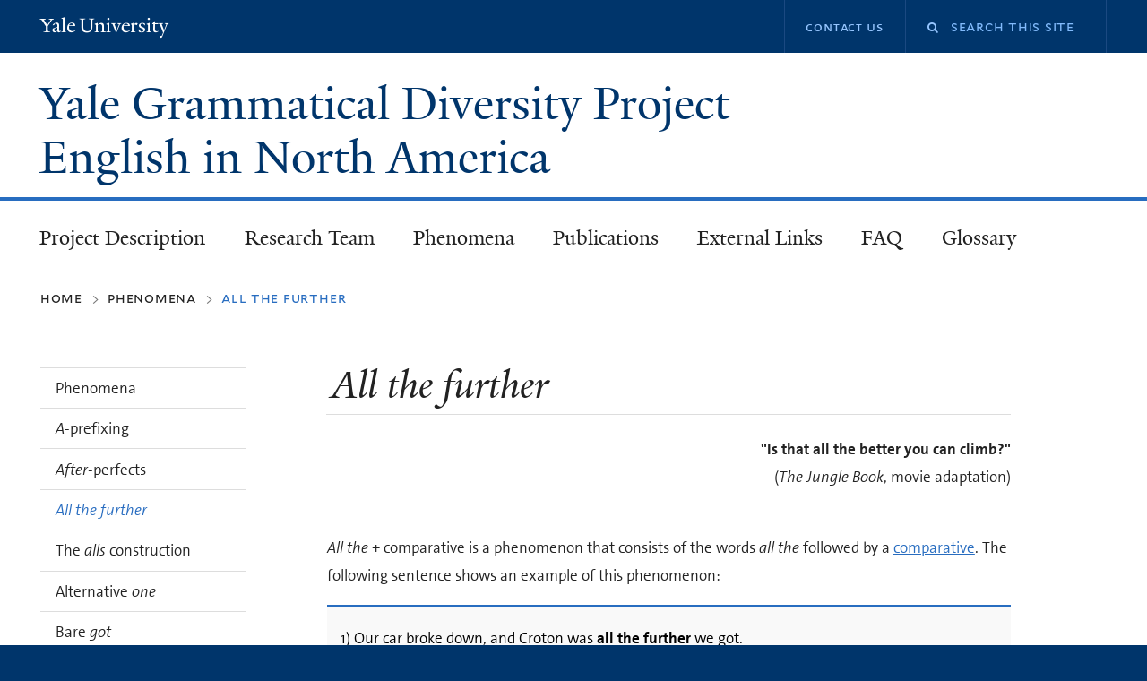

--- FILE ---
content_type: text/html; charset=utf-8
request_url: https://ygdp.yale.edu/phenomena/all-the-further
body_size: 14426
content:
<!DOCTYPE html>
<!--[if lte IE 8]>     <html lang="en" dir="ltr" class="ie8"> <![endif]-->
<!--[if gt IE 8]><!--> <html lang="en" dir="ltr" prefix="content: http://purl.org/rss/1.0/modules/content/ dc: http://purl.org/dc/terms/ foaf: http://xmlns.com/foaf/0.1/ og: http://ogp.me/ns# rdfs: http://www.w3.org/2000/01/rdf-schema# sioc: http://rdfs.org/sioc/ns# sioct: http://rdfs.org/sioc/types# skos: http://www.w3.org/2004/02/skos/core# xsd: http://www.w3.org/2001/XMLSchema#"> <!--<![endif]-->
<head>
<meta http-equiv="X-UA-Compatible" content="IE=edge">
  <!--

  GGGGGGGGGGGG      GGGGGGGGGGG               fGGGGGG
    ;GGGGG.             GGGi                     GGGG
      CGGGG:           GGG                       GGGG
       lGGGGt         GGL                        GGGG
        .GGGGC       GG:                         GGGG
          GGGGG    .GG.        ;CGGGGGGL         GGGG          .LGGGGGGGL
           GGGGG  iGG        GGG:   ,GGGG        GGGG        tGGf     ;GGGC
            LGGGGfGG        GGGG     CGGG;       GGGG       GGGL       GGGGt
             lGGGGL                  CGGG;       GGGG      CGGGCCCCCCCCCCCCC
              GGGG                   GGGG,       GGGG      GGGG
              GGGG             tCGG; CGGG,       GGGG      GGGG
              GGGG          GGGG     CGGG.       GGGG      GGGGL
              GGGG         GGGGC     CGGG.       GGGG      :GGGGC          :
             ,GGGGG.       GGGGG:  .LGGGGG,.tG   GGGG        GGGGGGt,..,fGC
        ,GGGGGGGGGGGGGGf    iGGGGGG   CGGGGC  GGGGGGGGGG       LGGGGGGGC

  -->
  <meta http-equiv="Content-Type" content="text/html; charset=utf-8" />
<meta name="Generator" content="Drupal 7 (http://drupal.org)" />
<link rel="canonical" href="/phenomena/all-the-further" />
<link rel="shortlink" href="/node/31" />
<link rel="shortcut icon" href="https://ygdp.yale.edu/sites/all/themes/yalenew_base/images/favicon.ico" type="image/vnd.microsoft.icon" />
<meta name="viewport" content="width=device-width, initial-scale=1, maximum-scale=10, minimum-scale=1, user-scalable=yes" />
  <title>All the further
 | Yale Grammatical Diversity Project: English in North America</title>
  <!--[if IEMobile]><meta http-equiv="cleartype" content="on" /><![endif]-->

    <link rel="shortcut icon" sizes="16x16 24x24 32x32 48x48 64x64" href="https://ygdp.yale.edu/sites/all/themes/yalenew_base/images/favicon.ico" type="image/vnd.microsoft.icon">
    <link rel="icon" sizes="228x228" href="/sites/all/themes/yalenew_base/images/touch-icon-228.png">
  <link rel="apple-touch-icon-precomposed" sizes="228x228" href="/sites/all/themes/yalenew_base/images/touch-icon-228.png">

  <link type="text/css" rel="stylesheet" href="https://ygdp.yale.edu/sites/default/files/css/css_xE-rWrJf-fncB6ztZfd2huxqgxu4WO-qwma6Xer30m4.css" media="all" />
<link type="text/css" rel="stylesheet" href="https://ygdp.yale.edu/sites/default/files/css/css_Pom4wGAzS3jaM9pQc-jho03hH8io-PfDtvNGOLlhxME.css" media="all" />
<link type="text/css" rel="stylesheet" href="https://ygdp.yale.edu/sites/default/files/css/css_8gPpL832lFv1SpBPuNiMMo16aM72v9d5__21_YnVjXI.css" media="all" />
<link type="text/css" rel="stylesheet" href="//maxcdn.bootstrapcdn.com/font-awesome/4.7.0/css/font-awesome.min.css" media="all" />
<link type="text/css" rel="stylesheet" href="https://ygdp.yale.edu/sites/default/files/css/css_4p66Ha43jfR6LpgBV-7xw6q2NxPB3zxKg9igJIUIBwY.css" media="all" />
<link type="text/css" rel="stylesheet" href="https://ygdp.yale.edu/sites/default/files/css_injector/css_injector_1.css?s9hdxq" media="all" />
<link type="text/css" rel="stylesheet" href="https://ygdp.yale.edu/sites/default/files/css/css_zFK8havq48RP4r6Zh6bgNbbD6hwb1lpuEbKjpYuAX4M.css" media="all" />

<!--[if (lt IE 9)&(!IEMobile)]>
<link type="text/css" rel="stylesheet" href="https://ygdp.yale.edu/sites/default/files/css/css_nBvgsRGFO8eRuGybs3zqi1R0F_76QazEf5KpSL9kQhA.css" media="all" />
<![endif]-->

<!--[if gte IE 9]><!-->
<link type="text/css" rel="stylesheet" href="https://ygdp.yale.edu/sites/default/files/css/css_059BxwQdO3W6gC_prw0ohrQj1fWv8MiFJkqt4YP0qJk.css" media="all" />
<!--<![endif]-->
  <script type="text/javascript" src="https://ygdp.yale.edu/sites/all/libraries/respondjs/respond.min.js?s9hdxq"></script>
<script type="text/javascript">
<!--//--><![CDATA[//><!--
document.cookie = 'adaptive_image=' + Math.max(screen.width, screen.height) + '; path=/';
//--><!]]>
</script>
<script type="text/javascript" src="//ajax.googleapis.com/ajax/libs/jquery/1.8.3/jquery.min.js"></script>
<script type="text/javascript">
<!--//--><![CDATA[//><!--
window.jQuery || document.write("<script src='/sites/all/modules/contrib/jquery_update/replace/jquery/1.8/jquery.min.js'>\x3C/script>")
//--><!]]>
</script>
<script type="text/javascript" src="https://ygdp.yale.edu/sites/default/files/js/js_Hfha9RCTNm8mqMDLXriIsKGMaghzs4ZaqJPLj2esi7s.js"></script>
<script type="text/javascript" src="https://ygdp.yale.edu/sites/default/files/js/js_onbE0n0cQY6KTDQtHO_E27UBymFC-RuqypZZ6Zxez-o.js"></script>
<script type="text/javascript" src="https://ygdp.yale.edu/sites/default/files/js/js_DTAfYFrWdyPCGwWtVg2VmSbP1KqFAlfZyeAcFZTbiNY.js"></script>
<script type="text/javascript" src="https://www.googletagmanager.com/gtag/js?id=UA-116315399-1"></script>
<script type="text/javascript">
<!--//--><![CDATA[//><!--
window.dataLayer = window.dataLayer || [];function gtag(){dataLayer.push(arguments)};gtag("js", new Date());gtag("set", "developer_id.dMDhkMT", true);gtag("config", "UA-116315399-1", {"groups":"default","cookie_domain":"ygdp.yale.edu","anonymize_ip":true});
//--><!]]>
</script>
<script type="text/javascript" src="https://ygdp.yale.edu/sites/default/files/js/js_UNPtX_ZGxcpSkJyp8ls50mHCG5a_tcqRFqN4KjkfLso.js"></script>
<script type="text/javascript" src="https://ygdp.yale.edu/sites/default/files/js_injector/js_injector_1.js?s9hdxq"></script>
<script type="text/javascript">
<!--//--><![CDATA[//><!--
jQuery.extend(Drupal.settings, {"basePath":"\/","pathPrefix":"","setHasJsCookie":0,"ajaxPageState":{"theme":"yalenew_standard","theme_token":"aIar62KYK1H6z-753PEp4fX_qRGVGtlvLFyaz_qFP48","js":{"0":1,"sites\/all\/themes\/yalenew_base\/js\/jcaption.min.js":1,"sites\/all\/libraries\/respondjs\/respond.min.js":1,"1":1,"\/\/ajax.googleapis.com\/ajax\/libs\/jquery\/1.8.3\/jquery.min.js":1,"2":1,"misc\/jquery-extend-3.4.0.js":1,"misc\/jquery-html-prefilter-3.5.0-backport.js":1,"misc\/jquery.once.js":1,"misc\/drupal.js":1,"misc\/form-single-submit.js":1,"sites\/all\/libraries\/superfish\/sfsmallscreen.js":1,"sites\/all\/libraries\/colorbox\/jquery.colorbox-min.js":1,"sites\/all\/modules\/contrib\/colorbox\/js\/colorbox.js":1,"sites\/all\/modules\/contrib\/jscrollpane\/js\/jquery.jscrollpane.min.js":1,"sites\/all\/modules\/contrib\/jscrollpane\/js\/jquery.mousewheel.js":1,"sites\/all\/modules\/contrib\/jscrollpane\/js\/script.js":1,"sites\/all\/modules\/contrib\/custom_search\/js\/custom_search.js":1,"sites\/all\/modules\/contrib\/google_analytics\/googleanalytics.js":1,"https:\/\/www.googletagmanager.com\/gtag\/js?id=UA-116315399-1":1,"3":1,"sites\/all\/themes\/omega\/omega\/js\/jquery.formalize.js":1,"sites\/all\/themes\/omega\/omega\/js\/omega-mediaqueries.js":1,"sites\/all\/themes\/yalenew_base\/js\/modernizr.min.js":1,"sites\/all\/themes\/yalenew_base\/js\/jquery.fitted.js":1,"sites\/all\/themes\/yalenew_base\/js\/appendAround.min.js":1,"sites\/all\/themes\/yalenew_base\/js\/scripts.js":1,"sites\/default\/files\/js_injector\/js_injector_1.js":1},"css":{"modules\/system\/system.base.css":1,"modules\/system\/system.menus.css":1,"modules\/system\/system.messages.css":1,"modules\/system\/system.theme.css":1,"sites\/all\/modules\/contrib\/adaptive_image\/css\/adaptive-image.css":1,"sites\/all\/modules\/contrib\/calendar\/css\/calendar_multiday.css":1,"modules\/comment\/comment.css":1,"modules\/field\/theme\/field.css":1,"modules\/node\/node.css":1,"modules\/search\/search.css":1,"modules\/user\/user.css":1,"sites\/all\/modules\/contrib\/views\/css\/views.css":1,"sites\/all\/modules\/contrib\/ckeditor\/css\/ckeditor.css":1,"sites\/all\/libraries\/colorbox\/example4\/colorbox.css":1,"sites\/all\/modules\/contrib\/ctools\/css\/ctools.css":1,"sites\/all\/modules\/contrib\/jscrollpane\/css\/jquery.jscrollpane.css":1,"sites\/all\/modules\/contrib\/typogrify\/typogrify.css":1,"sites\/all\/modules\/contrib\/custom_search\/custom_search.css":1,"\/\/maxcdn.bootstrapcdn.com\/font-awesome\/4.7.0\/css\/font-awesome.min.css":1,"sites\/all\/themes\/omega\/omega\/css\/formalize.css":1,"sites\/all\/themes\/yalenew_base\/css\/globalnew.css":1,"public:\/\/css_injector\/css_injector_1.css":1,"public:\/\/css_injector\/css_injector_6.css":1,"public:\/\/css_injector\/css_injector_16.css":1,"public:\/\/css_injector\/css_injector_21.css":1,"ie::wide::sites\/all\/themes\/yalenew_base\/css\/grid\/yalenew_default\/wide\/yalenew-default-wide-12.css":1,"sites\/all\/themes\/yalenew_base\/css\/grid\/yalenew_default\/fluid\/yalenew-default-fluid-12.css":1,"sites\/all\/themes\/yalenew_base\/css\/grid\/yalenew_default\/narrow\/yalenew-default-narrow-12.css":1,"sites\/all\/themes\/yalenew_base\/css\/grid\/yalenew_default\/wide\/yalenew-default-wide-12.css":1}},"colorbox":{"opacity":"0.85","current":"{current} of {total}","previous":"\u00ab Prev","next":"Next \u00bb","close":"Close","maxWidth":"98%","maxHeight":"98%","fixed":true,"mobiledetect":true,"mobiledevicewidth":"480px","specificPagesDefaultValue":"admin*\nimagebrowser*\nimg_assist*\nimce*\nnode\/add\/*\nnode\/*\/edit\nprint\/*\nprintpdf\/*\nsystem\/ajax\nsystem\/ajax\/*"},"jScrollPane":{"class":".scroll-pane"},"custom_search":{"form_target":"_self","solr":0},"googleanalytics":{"account":["UA-116315399-1"],"trackOutbound":1,"trackMailto":1,"trackDownload":1,"trackDownloadExtensions":"7z|aac|arc|arj|asf|asx|avi|bin|csv|doc(x|m)?|dot(x|m)?|exe|flv|gif|gz|gzip|hqx|jar|jpe?g|js|mp(2|3|4|e?g)|mov(ie)?|msi|msp|pdf|phps|png|ppt(x|m)?|pot(x|m)?|pps(x|m)?|ppam|sld(x|m)?|thmx|qtm?|ra(m|r)?|sea|sit|tar|tgz|torrent|txt|wav|wma|wmv|wpd|xls(x|m|b)?|xlt(x|m)|xlam|xml|z|zip","trackColorbox":1,"trackDomainMode":1},"urlIsAjaxTrusted":{"\/phenomena\/all-the-further":true},"omega":{"layouts":{"primary":"wide","order":["fluid","narrow","wide"],"queries":{"fluid":"all and (max-width: 739px)","narrow":"all and (min-width: 740px) and (max-width: 1024px)","wide":"all and (min-width: 1025px)"}}}});
//--><!]]>
</script>

</head>
<body class="html not-front not-logged-in page-node page-node- page-node-31 node-type-page yalenew-standard context-phenomena one-sidebar sidebar-first nav-blue-med block-blue-med nav-serif block-font-sans block-outline">
  <aside role='complementary' id="skip-link" aria-label="Skip to main content">
    <a href="#main-content" class="element-invisible element-focusable">Skip to main content</a>
  </aside>
  <div class="region region-page-top" id="region-page-top">
  <div class="region-inner region-page-top-inner">
      </div>
</div>
  <div class="page clearfix" id="page">
      <header id="section-header" class="section section-header" role="banner">
  <div id="zone-topper-wrapper" class="zone-wrapper zone-topper-wrapper clearfix yalenew-standard-topper">  <div id="zone-topper" class="zone zone-topper clearfix container-12">
    <div  class="grid-3 region region-topper-first" id="region-topper-first">
  <div class="region-inner region-topper-first-inner">
      <div class="topper-logo"><a href="http://www.yale.edu" class="y-icons y-yale y-univ"><span class="element-invisible">Yale University</span></a>
      </div>

	 <div id="moved-main-nav-wrapper">
                <button aria-expanded="false" id="nav-ready" class="nav-ready"><span class="element-invisible">Open Main Navigation</span></button>
                <div id="moved-main-nav" class="moved-main-nav" data-set="append-main-nav"></div>
                <button aria-expanded="true" id="nav-close" class="nav-close nav-hidden"><span class="element-invisible">Close Main Navigation</span></button>
        </div>

  </div>
</div>
<div class="grid-9 region region-topper-second" id="region-topper-second">
  <div class="region-inner region-topper-second-inner">
    <div class="block block-search block-form block-search-form odd block-without-title" id="block-search-form">
  <div class="block-inner clearfix">
            
    <div class="content clearfix">
      <form class="search-form" role="search" aria-label="Site Search" action="/phenomena/all-the-further" method="post" id="search-block-form" accept-charset="UTF-8"><div><div class="container-inline">
  <div class="form-item form-type-textfield form-item-search-block-form">
  <label for="edit-search-block-form--2"><i class="fa fa-search"></i> </label>
 <input title="Enter the terms you wish to search for." class="custom-search-box form-text" placeholder="Search this site" type="text" id="edit-search-block-form--2" name="search_block_form" value="" size="15" maxlength="128" />
</div>
<div class="form-actions form-wrapper" id="edit-actions"><input style="display:none;" type="submit" id="edit-submit" name="op" value="" class="form-submit" /></div><input type="hidden" name="form_build_id" value="form-azYsEG6hcTz9wdAZSsS-0umHolqgt5KtAe2_2SPaOec" />
<input type="hidden" name="form_id" value="search_block_form" />
</div>
</div></form>    </div>
  </div>
</div>
<div class="block block-menu block-menu-secondary-menu block-menu-menu-secondary-menu even block-without-title" id="block-menu-menu-secondary-menu">
  <div class="block-inner clearfix">
            
    <div class="content clearfix">
      <ul class="menu"><li class="first last leaf menu-contact-us"><a href="/contact-us"><span>Contact Us</span></a></li>
</ul>    </div>
  </div>
</div>
  </div>
</div>
  </div>
</div><div id="zone-branding-wrapper" class="zone-wrapper zone-branding-wrapper clearfix">  <div id="zone-branding" class="zone zone-branding clearfix container-12">
    <div class="grid-10 region region-branding" id="region-branding">
  <div class="region-inner region-branding-inner">
        <div class="block block-block block-plain block-11 block-block-11 odd block-without-title" id="block-block-11">
  <div class="block-inner clearfix">
            
    <div class="content clearfix">
      <h1 class="site-name"><a href="/node/1">Yale Grammatical Diversity Project <br />English in North America </a></h1>
    </div>
  </div>
</div>
  </div>
</div>
  </div>
</div></header>
  
      <main  id="section-content" class="section section-content" role="main">
  <div id="section-content-inner">
    

<div id="zone-menu-wrapper" class="zone-wrapper zone-menu-wrapper clearfix">  <div id="zone-menu" class="zone zone-menu clearfix yale-standard-menu container-12">

<div id="original-main-nav-wrapper">
  <div id="original-main-nav" data-set="append-main-nav">
    <div id="main-nav">

    <div class="grid-12 region region-menu" id="region-menu">
  <div class="region-inner region-menu-inner">
    <nav id="main-menu-navigation" role="navigation" aria-label="Main Menu" class="navigation">
                  <div class="block block-system block-menu block-main-menu block-system-main-menu odd block-without-title" id="block-system-main-menu">
  <div class="block-inner clearfix">
            
    <div class="content clearfix">
      <ul class="menu"><li class="first leaf menu-project-description"><a href="/project-description">Project Description</a></li>
<li class="collapsed menu-research-team"><a href="/research-team">Research Team</a></li>
<li class="expanded active-trail menu-phenomena"><a href="/phenomena-by-category" class="active-trail">Phenomena</a></li>
<li class="leaf menu-publications"><a href="/publications">Publications</a></li>
<li class="leaf menu-external-links"><a href="/links-other-resources-geographical-variation">External Links</a></li>
<li class="leaf menu-faq"><a href="/faq">FAQ</a></li>
<li class="last leaf menu-glossary"><a href="/glossary">Glossary</a></li>
</ul>    </div>
  </div>
</div>
    </nav>
  </div>
</div>

    </div>
  </div>
</div>

  </div>
</div>
<div id="zone-content-wrapper" class="zone-wrapper zone-content-wrapper clearfix">  <div id="zone-content" class="zone zone-content clearfix container-12">
          <div id="breadcrumb" class="grid-12"><nav class="breadcrumb" role="navigation" aria-label="You are here"><a href="/">Home</a><span class="tic"> > </span><a href="/phenomena-by-category">Phenomena</a><span class="tic"> > </span>All the further</nav></div>
    
    <div id="moved-sidenav-wrapper" class="moved-sidenav-wrapper grid-12">
       <div id="moved-sidenav" class="moved-sidenav" data-set="append-sidenav"></div>
    </div>

        <div class="grid-9 push-3 region region-content" id="region-content">
  <div class="region-inner region-content-inner">
    <a id="main-content" tabindex="-1"></a>
                <h1 class="title" id="page-title"><i>All the further</i></h1>
                        <div class="block block-system block-main block-system-main odd block-without-title" id="block-system-main">
  <div class="block-inner clearfix">
            
    <div class="content clearfix">
      <article about="/phenomena/all-the-further" typeof="foaf:Document" class="node node-page node-published node-not-promoted node-not-sticky author-16 odd clearfix" id="node-page-31">
  <!--    -->
    <span property="dc:title" content="&lt;i&gt;All the further&lt;/i&gt;" class="rdf-meta element-hidden"></span><span property="sioc:num_replies" content="0" datatype="xsd:integer" class="rdf-meta element-hidden"></span>  
  <div class="content clearfix">
    <div class="field field-name-body field-type-text-with-summary field-label-hidden"><div class="field-items"><div class="field-item even" property="content:encoded"><style type="text/css">
<!--/*--><![CDATA[/* ><!--*/


/**
 * Tooltip Styles
 */

/* Add this attribute to the element that needs a tooltip */
[data-tooltip] {
  position: relative;
  z-index: 2;
  cursor: pointer;
}

/* Hide the tooltip content by default */
[data-tooltip]:before,
[data-tooltip]:after {
  visibility: hidden;
  -ms-filter: "progid:DXImageTransform.Microsoft.Alpha(Opacity=0)";
  filter: progid: DXImageTransform.Microsoft.Alpha(Opacity=0);
  opacity: 0;
  pointer-events: none;
}

/* Position tooltip above the element */
[data-tooltip]:before {
  position: absolute;
  bottom: 150%;
  left: 50%;
  margin-bottom: 5px;
  margin-left: -80px;
  padding: 7px;
  width: 160px;
  -webkit-border-radius: 3px;
  -moz-border-radius: 3px;
  border-radius: 3px;
  background-color: #000;
  background-color: hsla(0, 0%, 20%, 0.9);
  color: #fff;
  content: attr(data-tooltip);
  text-align: center;
  font-size: 14px;
  line-height: 1.2;
}

/* Triangle hack to make tooltip look like a speech bubble */
[data-tooltip]:after {
  position: absolute;
  bottom: 150%;
  left: 50%;
  margin-left: -5px;
  width: 0;
  border-top: 5px solid #000;
  border-top: 5px solid hsla(0, 0%, 20%, 0.9);
  border-right: 5px solid transparent;
  border-left: 5px solid transparent;
  content: " ";
  font-size: 0;
  line-height: 0;
}

/* Show tooltip content on hover */
[data-tooltip]:hover:before,
[data-tooltip]:hover:after {
  visibility: visible;
  -ms-filter: "progid:DXImageTransform.Microsoft.Alpha(Opacity=100)";
  filter: progid: DXImageTransform.Microsoft.Alpha(Opacity=100);
  opacity: 1;
}

blockquote + h3 {
  margin-top: 1.5em;
}


/*--><!]]>*/
</style><div style="text-align:right; padding-left:50%;"><strong style="margin: 0 !important;">"Is that all the better you can climb?"</strong></div>
<div style="text-align:right">
<p style="margin: 0 !important;">(<em>The Jungle Book</em>, movie adaptation) </p>
</div>
<p><br /></p>
<p>
<i>All the</i> + comparative is a phenomenon that consists of the words <em>all the</em> followed by a <a href="http://ygdp.yale.edu/glossary#comparative" data-tooltip="A comparative is an adjective or adverb modified by the word 'more' or the suffix '-er.'">comparative</a>. The following sentence shows an example of this phenomenon:
</p>
<blockquote><p>
1) Our car broke down, and Croton was <strong>all the further</strong> we got.<br />
    (Thomas 1993)</p>
</blockquote>
<p>
In sentence (1), <em>all the further</em> essentially means "the farthest" or "as far as." Therefore, this sentence could be paraphrased with sentence (2a) or (2b):
</p>
<blockquote><p>
2)   a. Our car broke down, and Croton was <strong>the farthest</strong> we got.
</p>
<p style="text-indent: -17px; padding-left: 43px;">
  b. Our car broke down, and Croton was <strong>as far as</strong> we got.
</p>
</blockquote>
<p>
Although most discussion of <em>all the</em> + comparative talks about its usage with <em>farther/further</em> as the comparative, other adjectives or adverbs are also possible, as shown in the following sentences:
</p>
<blockquote><p>
3) Is that <strong>all the riper</strong> your peaches are?<br />
     (Ashcom 1953)</p>
<p>
4) This is <strong>all the tighter</strong> I can tie it.<br />
     (Ashcom 1953)</p>
<p>
5) That’s <strong>all the higher</strong> he can jump.<br />
     (DARE)</p>
<p>
6) That’s <strong>all the more comfortable</strong> it ever gets in here.<br />
     (Thomas 1993)</p>
<p>
7) I tried <strong>all the harder</strong> I could.<br />
     (Thomas 1993)</p>
</blockquote>
<div class="ct-box">
<h3>Contents</h3>
<p><a href="#who-says-this">Who says this?</a><br />
<a href="#syntactic-properties">Syntactic properties</a><br />
<a href="#related-phenomena">Related phenomena</a><br />
<a href="#historical-origin">Historical origin</a><br />
<a href="#map">Map</a><br />
<a href="#references">References</a>
</p></div>
<p><a name="who-says-this" id="who-says-this"></a> </p>
<h2>Who says this?</h2>
<p>
<em>All the</em> + comparative is most widely recognized as a feature of dialects in the Midwest and Pennsylvania (Thomas 1993, Murray and Simon 2006, Ashcom 1953, Metcalf 2000, DARE), though it has been observed in other varieties of English such those spoken in the Ozarks (Randolph 1927) and in the Carolinas and Georgia (LAMSAS; see Kretzschmar 1993). Thomas (1993) notes that it was once used in many dialects in both the South and the North in areas with heavy Scotch-Irish influence, but nowadays it mostly remains only as a characteristic of Midwestern and Pennsylvanian speech varieties. Notably, it is generally absent from the dialects of New England, and (despite occurring in the rest of the Midwest) it is also absent from central and southern Illinois (Thomas 1993).
</p>
<p>
Bryant (1962) notes that educated speakers prefer <em>as far as</em> over <em>all the farther</em>, which suggests that there might be some stigma associated with <em>all the</em> + comparative. Beyond this observation, little is known about the sociolinguistic factors affecting this construction.
</p>
<p> See our <a href="#map">interactive map</a> below to explore some of the raw data in more detail.</p>
<p><img src="/sites/default/files/images/allfurther(1).png" width="70%" height="70%" /></p>
<p><a name="syntactic-properties" id="syntactic-properties"></a> </p>
<h2>Syntactic properties</h2>
<p>
All of the following observations about the syntactic properties of <em>all the</em> + comparative are from Thomas (1993).
</p>
<h3>Cannot occur directly before its noun</h3>
<p>
Although <em>all the</em> + comparative is semantically similar to a <a href="http://ygdp.yale.edu/glossary#superlative" data-tooltip="Referring to an adjective that denotes the utmost degree of a given quality, like “smartest” or “most intelligent.”">superlative</a>, their distributions differ in several ways. One key difference is that superlatives can precede nouns as in (8):
</p>
<blockquote><p>
8) That’s the tallest building I’ve seen.
</p>
</blockquote>
<p>
However, <em>all the</em> + comparative cannot precede a noun. Thus, (8) becomes unacceptable when the superlative <em>tallest</em> is replaced with its counterpart <em>all the taller</em> as in (9):
</p>
<blockquote><p>
9) *That’s all the taller building I’ve seen.
</p>
</blockquote>
<p>
Instead, instances of <em>all the</em> + comparative with an adjective must occur in <a href="http://ygdp.yale.edu/glossary#predicateposition" data-tooltip="The position after the verb be in sentences like “The book is red” or “My mom is a judge.”">predicate position</a> after some form of the verb <em>be</em>.
</p>
<h3>Cannot be modified by adverbs</h3>
<p>
Another difference between superlatives and <em>all the</em> + comparative is that superlatives can be modified by certain adverbs whereas the comparative in <em>all the</em> + comparative cannot. For example, (10a) is acceptable while (10b) is not:
</p>
<blockquote><p>
10)   a. That’s the very prettiest she can be.
</p>
<p style="text-indent: -17px; padding-left: 43px;">
 b. *That’s all the very prettier she can be.
</p>
</blockquote>
<h3>Occurrence with <em>than</em> clauses</h3>
<p>
The one way in which <em>all the</em> + comparative has a less restricted distribution than superlatives is that <em>all the</em> + comparative (like standard comparatives) can occur with a <em>than</em> clause as in (11):
</p>
<blockquote><p>
11) That’s all the bigger than an apple they get.<br />
      (Thomas 1993)</p>
</blockquote>
<p>
However, (12), which is the superlative-based counterpart of (11), is unacceptable:
</p>
<blockquote><p>
12) *That’s the biggest than an apple they get.<br />
         (Thomas 1993)</p>
</blockquote>
<h3>Co-occurrence with <i>more</i></h3>
<p>
Thomas (1993) notes that, in his <a href="http://ygdp.yale.edu/glossary#idiolect" data-tooltip="The grammar used by a specific individual.">idiolect</a>, the comparative in an instance of <em>all the</em> + comparative cannot be <em>more</em> (as the comparative form of <em>much</em>). Thus, the following is unacceptable for him:
</p>
<blockquote><p>
13) *That was all the more we could do.<br />
          (Thomas 1993)</p>
</blockquote>
<p>
By contrast, this sentence is acceptable with the analogous superlative <em>most</em> or the equative <em>as much as</em>:
</p>
<blockquote><p>
14)   a. That was the most we could do.
</p>
<p style="text-indent: -17px; padding-left: 43px;">
 b. That was as much as we could do.
</p>
</blockquote>
<h3>Preference for <em>-er</em></h3>
<p>
Thomas (1993) presents data from a survey of sixth-grade students in central Ohio in which the students were presented with the following three sentences:
</p>
<blockquote><p>
15) The road was blocked, and Croton was all the further we could go.
</p>
<p style="text-indent: -27px; padding-left: 27px;">
16) A pound is all the bigger they get.
</p>
<p style="text-indent: -27px; padding-left: 27px;">
17) That’s all the more comfortable it gets in here.
</p>
</blockquote>
<p>
For sentences (15) and (16), roughly 24% of students said that the sentence was something they might say, whereas only 13% of students gave that response for sentence (17). Therefore, it appears that this phenomenon occurs more commonly with comparatives formed with <em>-er</em> than comparatives formed with <em>more.</em>
</p>
<p><a name="related-phenomena" id="related-phenomena"></a> </p>
<h2>Related phenomena</h2>
<h3><em>All the</em> + noun</h3>
<p>
Standard English allows the <em>all the</em> + noun construction, in which <em>all the</em> is followed by a <a href="http://ygdp.yale.edu/glossary#massnoun" data-tooltip="Nouns that describe uncountable things (like sand, water and air).">mass noun</a>, as in (18):
</p>
<blockquote><p>
18) It’s all the evidence we need.<br />
        (Thomas 1993)</p>
</blockquote>
<p>
Some dialects allow this construction to be used with a singular form of a <a href="http://ygdp.yale.edu/glossary#countnoun" data-tooltip="Nouns that describe discrete, countable things (like books, marbles and people).">count noun</a> in which <em>all the</em> has the meaning "the only." Thus, sentence (19a) from Thomas (1993) has the same meaning as (19b) in varieties of English that accept this usage:
</p>
<blockquote><p>
19)   a. That’s all the daughter he’s got.<br />
               (Thomas 1993)</p>
<p style="text-indent: -17px; padding-left: 43px;">
 b. That’s the only daughter he’s got.
</p>
</blockquote>
<h3><em>All the</em> + positive (simple) adjective</h3>
<p>
<em>All the</em> + positive consists of <em>all the</em> followed by a positive (simple) adjective or adverb, and like <em>all the</em> + comparative it gives a superlative meaning to the adjective or adverb. Thus, all three of the following would be roughly synonymous:
</p>
<blockquote><p>
20) a. That’s <strong>all the far</strong> we went.
</p>
<p style="text-indent: -17px; padding-left: 43px;">
b. That’s <strong>all the farther</strong> we went.
</p>
<p style="text-indent: -17px; padding-left: 43px;">
c. That’s <strong>the farthest</strong> we went.
</p>
</blockquote>
<p>
Whereas <em>all the</em> + comparative is  used almost exclusively by speakers in the northern U.S., the related phenomenon <em>all the</em> + positive is largely confined to the American South, although it is not as common in the South as <em>all the</em> + comparative is in the North (Thomas 1993). In addition, <em>all the</em> + positive occurs in Ulster English (Crozier 1984).
</p>
<h3><em>All the</em> + comparative in different contexts</h3>
<p>
Sequences of <em>all the</em> followed by a comparative may occur in standard English in certain contexts, as in the following sentences from the Internet:
</p>
<blockquote><p>
21) Having the before picture taken makes this diet seem <strong>all the more real</strong>.
</p>
<p style="text-indent: -27px; padding-left: 27px;">
22) Coming home for summer makes me <strong>all the more thankful</strong> I got out of this place when I did.
</p>
<p style="text-indent: -27px; padding-left: 27px;">
23) Working retail has made me hate the human race <strong>all the more</strong>.
</p>
<p style="text-indent: -27px; padding-left: 27px;">
24) …it’s making it <strong>all the harder</strong> to move on.
</p>
</blockquote>
<p>
Although these sequences appear similar to instances of <em>all the</em> + comparative, they differ semantically because, whereas <em>all the</em> + comparative gives the adjective or adverb a superlative meaning, in examples like the ones above <em>all the</em> has roughly the same meaning as emphatic “even,” so that a phrase like <em>all the harder</em> is similar in meaning to <em>even harder</em>.
</p>
<p><a name="historical-origin" id="historical-origin"></a> </p>
<h2>Historical origin</h2>
<p>
Crozier (1984) argues that <em>all the</em> + comparative originated from <em>all the</em> + positive (which in turn originated as an extension of <em>all the</em> + noun). Under this analysis, Scotch-Irish immigrants brought <em>all the</em> + positive to the U.S., and then it developed into <em>all the</em> + comparative for many American speakers, meaning that <em>all the</em> + positive originated in Ireland but that <em>all the</em> + comparative originated in the U.S. This is supported by the fact that <em>all the</em> + positive is currently a feature of some dialects of Irish English, but <em>all the</em> + comparative is unattested in Ireland.
</p>
<p><a name="map" id="map"></a> </p>
<h2>Map</h2>
<p>The following map shows results from a recent nationwide survey. It represents speakers' judgments of a sentence containing the phrase <em>all the faster</em>. Speakers were asked to rate the sentence on a scale from 1 (completely unacceptable) to 5 (completely acceptable). On the map, green dots indicate scores of 4 and 5 (meaning that the speaker in question found the sentence at least somewhat acceptable), while purple dots represent scores of 1 and 2 (meaning that the speaker in question did not find the sentence very acceptable). Neutral scores of 3 are not included in this map.</p>
<iframe width="100%" height="500px" src="https://map.ygdp.yale.edu/?map.lat=39.6&amp;map.lng=-95.05661522118982&amp;map.zoom=3.2&amp;map.id=888&amp;s=F1035"></iframe><p><i>Page contributed by Tom McCoy on August 20, 2016.</i></p>
<p><em>Updates/revisions: June 9, 2018 (Katie Martin); July 8, 2020 (Oliver Shoulson)</em></p>
<p><b>Please cite this page as: </b>McCoy, Tom. 2016. All the further. <i>Yale Grammatical Diversity Project: English in North America</i>. (Available online at <a href="http://ygdp.yale.edu/phenomena/all-the-further">http://ygdp.yale.edu/phenomena/all-the-further</a>. Accessed on YYYY-MM-DD). Updated by Katie Martin (2018) and Oliver Shoulson (2020).</p>
<p><a name="references" id="references"></a> </p>
<h2>References</h2>
<iframe width="750" height="1000" src="https://bibbase.org/show?bib=https%3A%2F%2Fapi.zotero.org%2Fusers%2F4976940%2Fcollections%2FI4SVZCAS%2Fitems%3Fkey%3DHB5ooAZGCiqh7e2wvqkMNOn0%26format%3Dbibtex%26limit%3D100&amp;group0=author_short&amp;fullnames=1&amp;authorFirst=1"></iframe></div></div></div><div class="field field-name-field-phenomenon-category field-type-list-text field-label-above"><div class="field-label">Phenomenon Category:&nbsp;</div><div class="field-items"><div class="field-item even">Comparatives</div><div class="field-item odd">Wh-words and relative clauses</div></div></div><div class="field field-name-field-phenomenon-dialect field-type-list-text field-label-above"><div class="field-label">Phenomenon Dialect:&nbsp;</div><div class="field-items"><div class="field-item even">Midwestern American English</div><div class="field-item odd">Smoky Mountain English</div></div></div>  </div>

  <div class="clearfix">
          <nav class="links node-links clearfix"></nav>
    
      </div>
</article>
    </div>
  </div>
</div>
      </div>
</div>
<div  class="grid-3 pull-9 region region-sidebar-first sidebar yale-standard-sidebar" id="region-sidebar-first">
  <div class="region-inner region-sidebar-first-inner">
    <div class="original-sidenav" data-set="append-sidenav">
  <div id="additional-nav" class="addnav-ready">
    <span class="additional-nav-button"><a id="additional-nav-button" role="button" aria-expanded="false" tabindex="0"><span class="ready">Additional Navigation</span><span class="close">Close</span></a></span>

<nav class="block block-menu-block block-1 block-menu-block-1 odd block-without-title" id="block-menu-block-1" role="navigation">
  <div class="block-inner clearfix">
            
    <div class="content clearfix">
      <div class="menu-block-wrapper menu-block-1 menu-name-main-menu parent-mlid-0 menu-level-2">
  <ul class="menu"><li class="first collapsed menu-mlid-966 menu-phenomena"><a href="/phenomena-by-category">Phenomena</a></li>
<li class="leaf menu-mlid-906 menu-a-prefixing"><a href="/phenomena/a-prefixing"><i>A</i>-prefixing</a></li>
<li class="leaf menu-mlid-2711 menu-after-perfects"><a href="/phenomena/after-perfects"><i>After</i>-perfects</a></li>
<li class="leaf active-trail active menu-mlid-911 menu-all-the-further"><a href="/phenomena/all-the-further" class="active-trail active-trail active"><i>All the further</i></a></li>
<li class="leaf menu-mlid-971 menu-the-alls-construction"><a href="/phenomena/alls-construction">The <i>alls</i> construction</a></li>
<li class="leaf menu-mlid-4049 menu-alternative-one"><a href="/phenomena/alternative-one">Alternative <i>one</i></a></li>
<li class="leaf menu-mlid-981 menu-bare-got"><a href="/phenomena/bare-got">Bare <i>got</i></a></li>
<li class="leaf menu-mlid-3797 menu-canadian-eh"><a href="/phenomena/canadian-eh">Canadian <i>eh</i></a></li>
<li class="leaf menu-mlid-986 menu-come-with"><a href="/phenomena/come-with"><i>Come with</i></a></li>
<li class="leaf menu-mlid-991 menu-dative-presentatives"><a href="/phenomena/dative-presentatives">Dative presentatives</a></li>
<li class="leaf menu-mlid-3861 menu-demonstrative-them"><a href="/phenomena/demonstrative-them">Demonstrative <i>them</i></a></li>
<li class="leaf menu-mlid-996 menu-done-my-homework"><a href="/phenomena/done-my-homework"><i>Done my homework</i></a></li>
<li class="leaf menu-mlid-1001 menu-double-comparatives"><a href="/phenomena/double-comparatives">Double comparatives</a></li>
<li class="leaf menu-mlid-1006 menu-double-is"><a href="/phenomena/double-is">Double <i>is</i></a></li>
<li class="leaf menu-mlid-1011 menu-drama-so"><a href="/phenomena/drama-so">Drama <i>SO</i></a></li>
<li class="leaf menu-mlid-1661 menu-expletive-they"><a href="/phenomena/expletive-they">Expletive <i>they</i></a></li>
<li class="leaf menu-mlid-1666 menu-fixin’-to"><a href="/phenomena/fixin-to"><i>Fixin’ to</i></a></li>
<li class="leaf menu-mlid-1656 menu-for-to-infinitives"><a href="/phenomena/for-to-infinitives"><i>For to</i> infinitives</a></li>
<li class="leaf menu-mlid-1016 menu-have-yet-to"><a href="/phenomena/have-yet-to"><i>Have yet to</i></a></li>
<li class="leaf menu-mlid-1651 menu-invariant-be"><a href="/phenomena/invariant-be">Invariant <i>be</i></a></li>
<li class="leaf menu-mlid-1021 menu-inversion-in-embedded-questions"><a href="/phenomena/inversion-embedded-questions">Inversion in embedded questions</a></li>
<li class="leaf menu-mlid-1026 menu-liketa"><a href="/phenomena/liketa"><i>Liketa</i></a></li>
<li class="leaf menu-mlid-4051 menu-lonely-transitives"><a href="/phenomena/lonely-transitives">Lonely Transitives</a></li>
<li class="leaf menu-mlid-1031 menu-long-distance-reflexives"><a href="/phenomena/long-distance-reflexives">Long-distance reflexives</a></li>
<li class="leaf menu-mlid-1036 menu-multiple-modals"><a href="/phenomena/multiple-modals">Multiple modals</a></li>
<li class="leaf menu-mlid-1041 menu-needs-washed"><a href="/phenomena/needs-washed"><i>Needs washed</i></a></li>
<li class="leaf menu-mlid-1046 menu-negative-concord"><a href="/phenomena/negative-concord">Negative concord</a></li>
<li class="leaf menu-mlid-1051 menu-negative-inversion"><a href="/phenomena/negative-inversion">Negative inversion</a></li>
<li class="leaf menu-mlid-4050 menu-non-finite-how-come"><a href="/phenomena/non-finite-how-come">Non-finite <i>how come</i></a></li>
<li class="leaf menu-mlid-1116 menu-null-copula"><a href="/phenomena/null-copula">Null copula</a></li>
<li class="leaf menu-mlid-3561 menu-perfective-done"><a href="/phenomena/perfective-done">Perfective <em>done</em></a></li>
<li class="leaf menu-mlid-1056 menu-personal-datives"><a href="/phenomena/personal-datives">Personal datives</a></li>
<li class="leaf menu-mlid-1061 menu-positive-anymore"><a href="/phenomena/positive-anymore">Positive <i>anymore</i></a></li>
<li class="leaf menu-mlid-3862 menu-relative-possessive-that&#039;s"><a href="/phenomena/relative-possessive-thats">Relative possessive <i>that's</i></a></li>
<li class="leaf menu-mlid-976 menu-repetition-clefts"><a href="/phenomena/repetition-clefts">Repetition clefts</a></li>
<li class="leaf menu-mlid-1066 menu-so-don&#039;t-i"><a href="/phenomena/so-dont-i"><i>So don't I</i></a></li>
<li class="leaf menu-mlid-1071 menu-split-subjects"><a href="/phenomena/split-subjects">Split subjects</a></li>
<li class="leaf menu-mlid-3576 menu-steady"><a href="/phenomena/steady"><em>Steady</em></a></li>
<li class="leaf menu-mlid-1076 menu-stressed-bin-(been)"><a href="/phenomena/stressed-bin-been">Stressed <i>BIN</i> (<i>been</i>)</a></li>
<li class="leaf menu-mlid-1081 menu-subject-contact-relatives"><a href="/phenomena/subject-contact-relatives">Subject contact relatives</a></li>
<li class="leaf menu-mlid-2201 menu-try-and"><a href="/phenomena/try-and"><i>Try and</i></a></li>
<li class="leaf menu-mlid-3863 menu-try-get"><a href="/phenomena/try-get"><i>Try get</i></a></li>
<li class="leaf menu-mlid-3858 menu-tryna"><a href="/phenomena/tryna"><i>Tryna</i></a></li>
<li class="leaf menu-mlid-1086 menu-verbal-rather"><a href="/phenomena/verbal-rather">Verbal <i>rather</i></a></li>
<li class="leaf menu-mlid-3860 menu-wants-in"><a href="/phenomena/wants-in"><i>Wants in</i></a></li>
<li class="leaf menu-mlid-2706 menu-what-all"><a href="/phenomena/what-all"><i>What all</i></a></li>
<li class="leaf menu-mlid-4047 menu-wicked-as-intensifier"><a href="/phenomena/wicked-intensifier"><i>Wicked</i> as intensifier</a></li>
<li class="last leaf menu-mlid-3859 menu-you-do-you"><a href="/phenomena/you-do-you"><i>You do you</i></a></li>
</ul></div>
    </div>
  </div>
</nav>

  </div>
</div>
<aside class="block block-block block-29 block-block-29 even has-subject" id="block-block-29" role="complementary" aria-label="YGDP Published">
  <div class="block-inner clearfix">
              <h2 class="block-title">YGDP Published</h2>
        
    <div class="content clearfix">
      <p><a href="african-american-language-and-grammatical-diversity-2020">On African American Language and Grammatical Diversity in 2020</a></p>
    </div>
  </div>
</aside>
  </div>
</div>
  </div>
</div>  </div>
</main>
  
      <footer id="section-footer" class="section section-footer" role="contentinfo">
  <div id="zone-footer-wrapper" class="zone-wrapper zone-footer-wrapper clearfix">  <div id="zone-footer" class="zone zone-footer clearfix container-12">
    <div  class="grid-2 region region-footer-first" id="region-footer-first">
  <div  class="region-inner region-footer-first-inner">
    <div class="footer-logo"><a href="http://www.yale.edu" class="y-icons y-yale y-mark"><span class="element-invisible">Yale</span></a></div>
  </div>
</div>
<div  class="grid-6 region region-footer-second" id="region-footer-second">
  <div class="region-inner region-footer-second-inner">
    <p class="copyright spacer">
      <a href="https://usability.yale.edu/web-accessibility/accessibility-yale">Accessibility at Yale</a> &middot;
      <a href="http://www.yale.edu/privacy-policy">Privacy policy</a> <br>
      Copyright &copy; 2026 Yale University &middot; All rights reserved
    </p>
      </div>
</div>
<div class="grid-4 region region-footer-third" id="region-footer-third">
  <div class="region-inner region-footer-third-inner">
    <div class="block block-menu sharing block-menu-social-buttons block-menu-menu-social-buttons odd block-without-title" id="block-menu-menu-social-buttons">
  <div class="block-inner clearfix">
            
    <div class="content clearfix">
      <ul class="menu"><li class="first leaf menu-facebook"><a href="https://www.facebook.com/YaleUniversity" class="fa fa-facebook-square"><span>Facebook</span></a></li>
<li class="leaf menu-twitter"><a href="http://www.twitter.com/yale" class="fa fa-twitter"><span>Twitter</span></a></li>
<li class="leaf menu-itunes"><a href="http://itunes.yale.edu" class="fa fa-apple"><span>iTunes</span></a></li>
<li class="leaf menu-youtube"><a href="http://www.youtube.com/yale" class="fa fa-youtube-play"><span>YouTube</span></a></li>
<li class="leaf menu-sina-weibo"><a href="http://weibo.com/yaleuniversity" class="fa fa-weibo"><span>Sina Weibo</span></a></li>
<li class="last leaf menu-tumblr"><a href="http://yaleuniversity.tumblr.com" class="fa fa-tumblr-square"><span>Tumblr</span></a></li>
</ul>    </div>
  </div>
</div>
  </div>
</div>
  </div>
</div></footer>
  </div>
  <div class="region region-page-bottom" id="region-page-bottom">
  <div class="region-inner region-page-bottom-inner">
      </div>
</div>
<script type="text/javascript">
<!--//--><![CDATA[//><!--

      (function() {
      var sz = document.createElement('script'); sz.type = 'text/javascript'; sz.async = true;
      sz.src = '//siteimproveanalytics.com/js/siteanalyze_66356571.js';
      var s = document.getElementsByTagName('script')[0]; s.parentNode.insertBefore(sz, s);
      })();
      
//--><!]]>
</script>
<script type="text/javascript" src="https://ygdp.yale.edu/sites/default/files/js/js_JMVekk522eOkII71K9F5yD4Su-iRqPdTR_-LxjPAtMk.js"></script>
</body>
</html>


--- FILE ---
content_type: text/html
request_url: https://map.ygdp.yale.edu/?map.lat=39.6&map.lng=-95.05661522118982&map.zoom=3.2&map.id=888&s=F1035
body_size: 7531
content:
<!DOCTYPE html><html lang="en-us" style="height: 100%; visibility: visible"><head><title>Mapping the Yale Grammatical Diversity Project</title><meta charset="utf-8"><meta name="viewport" content="initial-scale=1,maximum-scale=1,user-scalable=no"><script src="https://cdnjs.cloudflare.com/ajax/libs/jquery/3.3.1/jquery.min.js"></script><script src="https://cdnjs.cloudflare.com/ajax/libs/jqueryui/1.12.1/jquery-ui.min.js"></script><script src="https://cdnjs.cloudflare.com/ajax/libs/clipboard.js/2.0.0/clipboard.min.js"></script><link href="https://cdnjs.cloudflare.com/ajax/libs/twitter-bootstrap/4.1.3/css/bootstrap-grid.min.css" rel="stylesheet"><script src="https://api.tiles.mapbox.com/mapbox-gl-js/v0.39.1/mapbox-gl.js"></script><script src="./assets/scripts.min.js?v=1553518346"></script><link rel="stylesheet" href="./assets/style.min.css?v=1553518346"></head><body><div id="creation"><form><div class="inner"><div class="group"><fieldset><label>Mapping the Yale Grammatical Diversity Project</label><select type="text" name="id" required><option disabled="disabled" selected="selected" value>Select Map</option></select></fieldset><fieldset><input type="submit" required value="Load Map"></fieldset></div></div></form></div><div id="frame"><header class="fixed"><div class="wrapper"><h2 class="phenomenon"></h2><h1 class="sentence"></h1></div></header><aside class="closed" id="phenomena"><div class="hamburger close"></div><div class="inner"><header class="static"><div class="wrapper"><h2 class="phenomenon"></h2></div></header><div class="scroller"><div class="form"><div class="fieldset phenomena" data-prop="phenomena"><div class="options"><ul></ul></div></div></div></div><div class="shadow bottom"></div></div></aside><aside class="closed" id="filters"><div class="tabs"><div class="tab" data-form="accept-reject"><div class="label">Accept/Reject</div></div><div class="tab" data-form="filters"><div class="label">Filters</div></div></div><div class="inner"><div class="scroller"><div class="form" data-form="accept-reject"><div class="fieldset filter accept" data-prop="accept" data-prop-slug="accept"><div class="head"><div class="label"><div class="arrow"></div><span>Accept</span></div><div class="note option selected all">Deselect All</div></div><div class="options"><ul></ul></div></div><div class="fieldset filter reject" data-prop="reject" data-prop-slug="reject"><div class="head"><div class="label"><div class="arrow"></div><span>Reject</span></div><div class="note option selected all">Deselect All</div></div><div class="options"><ul></ul></div></div></div><div class="form" data-form="filters"><div class="fieldset filter race" data-prop="Race" data-prop-slug="race"><div class="head"><div class="label"><div class="arrow"></div><span>Race/Ethnicity</span></div></div><div class="options"><ul><li class="option selected all">All Races/Ethnicities</li><li class="option" data-val="Amerindian" data-val-slug="native">American Indian/Native American</li><li class="option" data-val="Asian" data-val-slug="asian">Asian</li><li class="option" data-val="Black" data-val-slug="black">Black/African American</li><li class="option" data-val="Hispanic" data-val-slug="latinx">Hispanic/Latino/Latina</li><li class="option" data-val="White" data-val-slug="white">White/Caucasian</li><li class="option" data-val="Other" data-val-slug="other">Other</li></ul></div></div><div class="fieldset filter edu" data-prop="Education" data-prop-slug="edu"><div class="head"><div class="label"><div class="arrow"></div><span>Education</span></div></div><div class="options"><ul><li class="option selected all">All Education</li><li class="option" data-val="Associates" data-val-slug="ad">Associate's degree</li><li class="option" data-val="Bachelors" data-val-slug="bd">Bachelor's degree</li><li class="option" data-val="Graduate" data-val-slug="gd">Graduate degree</li><li class="option" data-val="HS_diploma" data-val-slug="hsg">High school</li><li class="option" data-val="No_HS_diploma" data-val-slug="shs">Some high school</li><li class="option" data-val="No_degree" data-val-slug="scnd">Some college</li><li class="option" data-val="Other" data-val-slug="other">Other</li></ul></div></div><div class="fieldset filter gender" data-prop="Gender" data-prop-slug="gender"><div class="head"><div class="label"><div class="arrow"></div><span>Gender</span></div></div><div class="options"><ul><li class="option selected all">All Genders</li><li class="option" data-val="Female" data-val-slug="f">Female</li><li class="option" data-val="Male" data-val-slug="m">Male</li><li class="option" data-val="Transgender (FTM)" data-val-slug="ftm">Transgender (FTM)</li><li class="option" data-val="Transgender (MTF)" data-val-slug="mtf">Transgender (MTF)</li><li class="option" data-val="Other" data-val-slug="other">Other</li></ul></div></div><div class="fieldset filter age multi" data-prop="Age" data-prop-slug="age"><div class="head"><div class="label"><div class="arrow"></div><span>Age</span></div><div class="multi-toggle"><div class="multi-label selected" data-prop="Age" data-prop-slug="age">Range</div><div class="multi-label" data-prop="Age_Bin" data-prop-slug="age_group">Group</div></div></div><div class="options"><div class="multi-field open" data-prop="age"><div class="slider" data-type="range" data-min="1" data-max="100" data-val="1,100" data-val-slug="1,100"><div class="handle-label min"></div><div class="handle-label max"></div></div></div><div class="multi-field" data-prop="age_group"><ul><li class="option selected all">All Ages</li><li class="option" data-val="18-30" data-val-slug="18-30">18-30</li><li class="option" data-val="31-40" data-val-slug="31-40">31-40</li><li class="option" data-val="41-50" data-val-slug="41-50">41-50</li><li class="option" data-val="51-60" data-val-slug="51-60">51-60</li><li class="option" data-val="61_up" data-val-slug="61">61 &amp; Up</li></ul></div></div></div><div class="fieldset filter accepted radio" data-prop="show" data-prop-slug="show"><div class="head"><div class="label"><div class="arrow"></div><span>Acceptability</span></div><div class="note">Change threshold by modifying values</div></div><div class="options"><ul><li class="option selected all">Show All</li><li class="option range-input accept" data-val="4,5" data-type="accept"><span>Acceptable Only</span><div class="inputs"><input class="min" type="number" value="4" min="2" max="5"><span>&ndash;</span><input class="max" type="number" value="5" min="2" max="5"></div></li><li class="option range-input reject" data-val="1,2" data-type="reject"><span>Unacceptable Only</span><div class="inputs"><input class="min" type="number" value="1" min="1" max="4"><span>&ndash;</span><input class="max" type="number" value="2" min="1" max="4"></div></li></ul></div></div><div class="fieldset filter reset"><div class="head"><div class="label"><span>Reset Filters</span></div></div></div></div><div class="form" id="embedder"><div class="fieldset embed"><div class="head"><div class="label"><div class="arrow"></div><span>Embed Current Map</span></div></div><div class="options"><div class="instruct" data-clipboard-target="#embed">Copy and paste this text to embed this map.</div><textarea id="embed" rows="5" data-clipboard-target="#embed"></textarea></div></div></div></div></div></aside><footer><a class="logo" href="https://ygdp.yale.edu/"><object type="image/svg+xml" data="./assets/img/ygdp.svg">Yale Grammatical Diversity Project</object></a><div class="keys"><div class="key reject"><span>Unacceptable</span></div><div class="key accept"><span>Acceptable</span></div></div></footer><main><div id="map"></div></main></div></body></html>

--- FILE ---
content_type: text/html; charset=utf-8
request_url: https://bibbase.org/show?bib=https%3A%2F%2Fapi.zotero.org%2Fusers%2F4976940%2Fcollections%2FI4SVZCAS%2Fitems%3Fkey%3DHB5ooAZGCiqh7e2wvqkMNOn0%26format%3Dbibtex%26limit%3D100&group0=author_short&fullnames=1&authorFirst=1
body_size: 61230
content:
<html>
        <head>
        <base target="_parent">
        <title>BibBase https://api.zotero.org/users/4976940/collections/I4SVZCAS/items?key=HB5ooAZGCiqh7e2wvqkMNOn0&format=bibtex&limit=100</title>
        <meta charset="UTF-8">
        </head>
        <body><img src="//bibbase.org/img/ajax-loader.gif" id="spinner"
  style="display: none;" alt="Loading.." />

<div id="bibbase">

  <script type="text/javascript">
    var bibbase = {
      params: {"bib":"https://api.zotero.org/users/4976940/collections/I4SVZCAS/items?key=HB5ooAZGCiqh7e2wvqkMNOn0&format=bibtex&limit=100","group0":"author_short","fullnames":"1","authorFirst":"1","host":"bibbase.org","ssl":false},
      data: [{"bibtype":"incollection","type":"incollection","address":"Amsterdam","series":"Varieties of English Around the World","title":"What is dialect? Revisiting the Midland","isbn":"978-90-272-4896-1","number":"G36","booktitle":"Language variation and change in the American Midland: A new look at 'Heartland' English","publisher":"John Benjamins","author":[{"propositions":[],"lastnames":["Murray"],"firstnames":["Thomas","E."],"suffixes":[]},{"propositions":[],"lastnames":["Simon"],"firstnames":["Beth","Lee"],"suffixes":[]}],"editor":[{"propositions":[],"lastnames":["Murray"],"firstnames":["Thomas","E."],"suffixes":[]},{"propositions":[],"lastnames":["Simon"],"firstnames":["Beth","Lee"],"suffixes":[]}],"year":"2006","doi":"https://doi.org/10.1075/veaw.g36.02mur","keywords":"2016 Seminar, All the further, Dialects, English language, Middle West, Variation","pages":"1–30","bibtex":"@incollection{murray_what_2006,\n\taddress = {Amsterdam},\n\tseries = {Varieties of {English} {Around} the {World}},\n\ttitle = {What is dialect? {Revisiting} the {Midland}},\n\tisbn = {978-90-272-4896-1},\n\tnumber = {G36},\n\tbooktitle = {Language variation and change in the {American} {Midland}: {A} new look at '{Heartland}' {English}},\n\tpublisher = {John Benjamins},\n\tauthor = {Murray, Thomas E. and Simon, Beth Lee},\n\teditor = {Murray, Thomas E. and Simon, Beth Lee},\n\tyear = {2006},\n\tdoi = {https://doi.org/10.1075/veaw.g36.02mur},\n\tkeywords = {2016 Seminar, All the further, Dialects, English language, Middle West, Variation},\n\tpages = {1--30},\n}\n\n","author_short":["Murray, T. E.","Simon, B. L."],"editor_short":["Murray, T. E.","Simon, B. L."],"key":"murray_what_2006","id":"murray_what_2006","bibbaseid":"murray-simon-whatisdialectrevisitingthemidland-2006","role":"author","urls":{},"keyword":["2016 Seminar","All the further","Dialects","English language","Middle West","Variation"],"metadata":{"authorlinks":{}},"html":""},{"bibtype":"article","type":"article","title":"The Scotch-Irish influence on American English","volume":"59","issn":"00031283","url":"http://search.ebscohost.com/login.aspx?direct=true&db=ufh&AN=9658759&site=ehost-live&scope=site","doi":"10.2307/454783","abstract":"Discusses the influence of the Scottish-Irish language on the American English language. Migration of Scotch-Irish people in the U.S. in the 18th century; Linguistic features shared by Ulster and the U.S.; Ignorance toward the nature of Ulster English in the 18th century.","number":"4","urldate":"2016-05-10","journal":"American Speech","author":[{"propositions":[],"lastnames":["Crozier"],"firstnames":["Alan"],"suffixes":[]}],"year":"1984","keywords":"All the further, English language, LANGUAGE & languages, Linguistics, United States","pages":"310–331","bibtex":"@article{crozier_scotch-irish_1984,\n\ttitle = {The {Scotch}-{Irish} influence on {American} {English}},\n\tvolume = {59},\n\tissn = {00031283},\n\turl = {http://search.ebscohost.com/login.aspx?direct=true&db=ufh&AN=9658759&site=ehost-live&scope=site},\n\tdoi = {10.2307/454783},\n\tabstract = {Discusses the influence of the Scottish-Irish language on the American English language.  Migration of Scotch-Irish people in the U.S. in the 18th century; Linguistic features shared by Ulster and the U.S.; Ignorance toward the nature of Ulster English in the 18th century.},\n\tnumber = {4},\n\turldate = {2016-05-10},\n\tjournal = {American Speech},\n\tauthor = {Crozier, Alan},\n\tyear = {1984},\n\tkeywords = {All the further, English language, LANGUAGE \\& languages, Linguistics, United States},\n\tpages = {310--331},\n}\n\n","author_short":["Crozier, A."],"key":"crozier_scotch-irish_1984","id":"crozier_scotch-irish_1984","bibbaseid":"crozier-thescotchirishinfluenceonamericanenglish-1984","role":"author","urls":{"Paper":"http://search.ebscohost.com/login.aspx?direct=true&db=ufh&AN=9658759&site=ehost-live&scope=site"},"keyword":["All the further","English language","LANGUAGE & languages","Linguistics","United States"],"metadata":{"authorlinks":{}},"html":""},{"bibtype":"book","type":"book","edition":"Parts 1-8, 1905-1912","title":"Dialect Notes","volume":"3","publisher":"American Dialect Society, reprinted by University of Alabama Press","year":"1966","bibtex":"@book{noauthor_dialect_1966,\n\tedition = {Parts 1-8, 1905-1912},\n\ttitle = {Dialect {Notes}},\n\tvolume = {3},\n\tpublisher = {American Dialect Society, reprinted by University of Alabama Press},\n\tyear = {1966},\n}\n\n","key":"noauthor_dialect_1966","id":"noauthor_dialect_1966","bibbaseid":"anonymous-dialectnotes-1966","role":"","urls":{},"metadata":{"authorlinks":{}},"html":""},{"bibtype":"incollection","type":"incollection","title":"'All'","url":"http://hdl.handle.net/2027/hvd.32044086661667","booktitle":"Some peculiarities of speech in Mississippi.","publisher":"[n.p.,]","author":[{"propositions":[],"lastnames":["Shands"],"firstnames":["Hubert","Anthony"],"suffixes":[]}],"year":"1893","pages":"17","bibtex":"@incollection{shands_all_1893,\n\ttitle = {'{All}'},\n\turl = {http://hdl.handle.net/2027/hvd.32044086661667},\n\tbooktitle = {Some peculiarities of speech in {Mississippi}.},\n\tpublisher = {[n.p.,]},\n\tauthor = {Shands, Hubert Anthony},\n\tyear = {1893},\n\tpages = {17},\n}\n\n","author_short":["Shands, H. A."],"key":"shands_all_1893","id":"shands_all_1893","bibbaseid":"shands-all-1893","role":"author","urls":{"Paper":"http://hdl.handle.net/2027/hvd.32044086661667"},"metadata":{"authorlinks":{}},"html":""},{"bibtype":"incollection","type":"incollection","address":"Cambridge, MA","title":"all the farther","volume":"1","url":"http://www.daredictionary.com/view/dare/ID_00000765","urldate":"2016-08-22","booktitle":"Dictionary of American Regional English","publisher":"Harvard University Press","editor":[{"propositions":[],"lastnames":["Cassidy"],"firstnames":["Frederic","G."],"suffixes":[]}],"year":"1985","keywords":"All the further, Americanisms, Dialects, English language, United States","bibtex":"@incollection{cassidy_all_1985,\n\taddress = {Cambridge, MA},\n\ttitle = {all the farther},\n\tvolume = {1},\n\turl = {http://www.daredictionary.com/view/dare/ID_00000765},\n\turldate = {2016-08-22},\n\tbooktitle = {Dictionary of {American} {Regional} {English}},\n\tpublisher = {Harvard University Press},\n\teditor = {Cassidy, Frederic G.},\n\tyear = {1985},\n\tkeywords = {All the further, Americanisms, Dialects, English language, United States},\n}\n\n","editor_short":["Cassidy, F. G."],"key":"cassidy_all_1985","id":"cassidy_all_1985","bibbaseid":"cassidy-allthefarther-1985","role":"editor","urls":{"Paper":"http://www.daredictionary.com/view/dare/ID_00000765"},"keyword":["All the further","Americanisms","Dialects","English language","United States"],"metadata":{"authorlinks":{}},"html":""},{"bibtype":"book","type":"book","address":"Boston","title":"How we talk: American regional English today","isbn":"978-0-618-04363-7 978-0-618-04362-0","shorttitle":"How we talk","publisher":"Houghton Mifflin","author":[{"propositions":[],"lastnames":["Metcalf"],"firstnames":["Allan","A."],"suffixes":[]}],"year":"2000","note":"OCLC: ocn689095953","keywords":"All the further, Americanisms, Dialects, English language, Pronunciation, SPOKEN English, United States, Variation","bibtex":"@book{metcalf_how_2000,\n\taddress = {Boston},\n\ttitle = {How we talk: {American} regional {English} today},\n\tisbn = {978-0-618-04363-7 978-0-618-04362-0},\n\tshorttitle = {How we talk},\n\tpublisher = {Houghton Mifflin},\n\tauthor = {Metcalf, Allan A.},\n\tyear = {2000},\n\tnote = {OCLC: ocn689095953},\n\tkeywords = {All the further, Americanisms, Dialects, English language, Pronunciation, SPOKEN English, United States, Variation},\n}\n\n","author_short":["Metcalf, A. A."],"key":"metcalf_how_2000","id":"metcalf_how_2000","bibbaseid":"metcalf-howwetalkamericanregionalenglishtoday-2000","role":"author","urls":{},"keyword":["All the further","Americanisms","Dialects","English language","Pronunciation","SPOKEN English","United States","Variation"],"metadata":{"authorlinks":{}},"html":""},{"bibtype":"book","type":"book","address":"Chicago","title":"Handbook of the linguistic atlas of the Middle and South Atlantic states","isbn":"978-0-226-45282-1 978-0-226-45283-8","publisher":"University of Chicago Press","editor":[{"propositions":[],"lastnames":["Kretzschmar"],"firstnames":["William","A."],"suffixes":[]},{"propositions":[],"lastnames":["McDavid"],"firstnames":["Virgina","G."],"suffixes":[]},{"propositions":[],"lastnames":["Lerud"],"firstnames":["Theodore","K."],"suffixes":[]},{"propositions":[],"lastnames":["Johnson"],"firstnames":["Ellen"],"suffixes":[]}],"year":"1993","keywords":"All the further, Languages, Middle Atlantic States, Social life and customs, Southern States","bibtex":"@book{kretzschmar_handbook_1993,\n\taddress = {Chicago},\n\ttitle = {Handbook of the linguistic atlas of the {Middle} and {South} {Atlantic} states},\n\tisbn = {978-0-226-45282-1 978-0-226-45283-8},\n\tpublisher = {University of Chicago Press},\n\teditor = {Kretzschmar, William A. and McDavid, Virgina G. and Lerud, Theodore K. and Johnson, Ellen},\n\tyear = {1993},\n\tkeywords = {All the further, Languages, Middle Atlantic States, Social life and customs, Southern States},\n}\n\n","editor_short":["Kretzschmar, W. A.","McDavid, V. G.","Lerud, T. K.","Johnson, E."],"key":"kretzschmar_handbook_1993","id":"kretzschmar_handbook_1993","bibbaseid":"kretzschmar-mcdavid-lerud-johnson-handbookofthelinguisticatlasofthemiddleandsouthatlanticstates-1993","role":"editor","urls":{},"keyword":["All the further","Languages","Middle Atlantic States","Social life and customs","Southern States"],"metadata":{"authorlinks":{}},"html":""},{"bibtype":"incollection","type":"incollection","address":"Tuscaloosa","title":"The use of all the + comparative structure","isbn":"978-0-8173-0675-5","booktitle":"\"Heartland\" English: Variation and transition in the American Midwest","publisher":"University of Alabama Press","author":[{"propositions":[],"lastnames":["Thomas"],"firstnames":["Erik","R."],"suffixes":[]}],"editor":[{"propositions":[],"lastnames":["Frazer"],"firstnames":["Timothy","C."],"suffixes":[]}],"year":"1993","keywords":"All the further, Americanisms, English language, Middle West, Variation","pages":"257–265","bibtex":"@incollection{thomas_use_1993,\n\taddress = {Tuscaloosa},\n\ttitle = {The use of all the + comparative structure},\n\tisbn = {978-0-8173-0675-5},\n\tbooktitle = {\"{Heartland}\" {English}: {Variation} and transition in the {American} {Midwest}},\n\tpublisher = {University of Alabama Press},\n\tauthor = {Thomas, Erik R.},\n\teditor = {Frazer, Timothy C.},\n\tyear = {1993},\n\tkeywords = {All the further, Americanisms, English language, Middle West, Variation},\n\tpages = {257--265},\n}\n\n","author_short":["Thomas, E. R."],"editor_short":["Frazer, T. C."],"key":"thomas_use_1993","id":"thomas_use_1993","bibbaseid":"thomas-theuseofallthecomparativestructure-1993","role":"author","urls":{},"keyword":["All the further","Americanisms","English language","Middle West","Variation"],"metadata":{"authorlinks":{}},"html":""},{"bibtype":"book","type":"book","address":"New York","title":"Current American usage","publisher":"Funk & Wagnalls","author":[{"propositions":[],"lastnames":["Bryant"],"firstnames":["Margaret","M."],"suffixes":[]}],"year":"1962","keywords":"All the further, Americanisms","bibtex":"@book{bryant_current_1962,\n\taddress = {New York},\n\ttitle = {Current {American} usage},\n\tpublisher = {Funk \\& Wagnalls},\n\tauthor = {Bryant, Margaret M.},\n\tyear = {1962},\n\tkeywords = {All the further, Americanisms},\n}\n\n","author_short":["Bryant, M. M."],"key":"bryant_current_1962","id":"bryant_current_1962","bibbaseid":"bryant-currentamericanusage-1962","role":"author","urls":{},"keyword":["All the further","Americanisms"],"metadata":{"authorlinks":{}},"html":""},{"bibtype":"article","type":"article","title":"The grammar of the Ozark dialect","volume":"3","issn":"0003-1283","url":"http://www.jstor.org/stable/451386","doi":"10.2307/451386","number":"1","urldate":"2016-08-22","journal":"American Speech","author":[{"propositions":[],"lastnames":["Randolph"],"firstnames":["Vance"],"suffixes":[]}],"year":"1927","keywords":"All the further","pages":"1–11","bibtex":"@article{randolph_grammar_1927,\n\ttitle = {The grammar of the {Ozark} dialect},\n\tvolume = {3},\n\tissn = {0003-1283},\n\turl = {http://www.jstor.org/stable/451386},\n\tdoi = {10.2307/451386},\n\tnumber = {1},\n\turldate = {2016-08-22},\n\tjournal = {American Speech},\n\tauthor = {Randolph, Vance},\n\tyear = {1927},\n\tkeywords = {All the further},\n\tpages = {1--11},\n}\n\n","author_short":["Randolph, V."],"key":"randolph_grammar_1927","id":"randolph_grammar_1927","bibbaseid":"randolph-thegrammaroftheozarkdialect-1927","role":"author","urls":{"Paper":"http://www.jstor.org/stable/451386"},"keyword":["All the further"],"metadata":{"authorlinks":{}},"html":""},{"bibtype":"article","type":"article","title":"Notes on the language of the Bedford, Pennsylvania, subarea","volume":"28","issn":"0003-1283","url":"http://www.jstor.org/stable/453662","doi":"10.2307/453662","number":"4","urldate":"2016-08-22","journal":"American Speech","author":[{"propositions":[],"lastnames":["Ashcom"],"firstnames":["B.","B."],"suffixes":[]}],"year":"1953","keywords":"All the further","pages":"241–255","bibtex":"@article{ashcom_notes_1953,\n\ttitle = {Notes on the language of the {Bedford}, {Pennsylvania}, subarea},\n\tvolume = {28},\n\tissn = {0003-1283},\n\turl = {http://www.jstor.org/stable/453662},\n\tdoi = {10.2307/453662},\n\tnumber = {4},\n\turldate = {2016-08-22},\n\tjournal = {American Speech},\n\tauthor = {Ashcom, B. B.},\n\tyear = {1953},\n\tkeywords = {All the further},\n\tpages = {241--255},\n}\n","author_short":["Ashcom, B. B."],"key":"ashcom_notes_1953","id":"ashcom_notes_1953","bibbaseid":"ashcom-notesonthelanguageofthebedfordpennsylvaniasubarea-1953","role":"author","urls":{"Paper":"http://www.jstor.org/stable/453662"},"keyword":["All the further"],"metadata":{"authorlinks":{}},"html":""}],
      metadata: {"authorlinks":{}},
      ownerID: undefined
    };
  </script>

  <script type="text/javascript">
  var site$;
  if (typeof $ != 'undefined') {
    console.log('existing jquery: storing and then restoring');
    site$ = $;
    $ = null;
  }
  </script>

  <script src="https://ajax.googleapis.com/ajax/libs/jquery/2.2.4/jquery.min.js">
  </script>
  <script type="text/javascript">
  if (site$) {
    console.log('existing jquery: avoiding conflict and restoring');
    bb$ = $.noConflict(true);
    $ = site$;
  } else {
    bb$ = $;
  }
  </script>

  <script src="//bibbase.org/js/bibbase.min.js"
          type="text/javascript">
  </script>

  <script type="text/javascript"
          src="https://cdnjs.cloudflare.com/ajax/libs/mathjax/2.7.1/MathJax.js?config=TeX-AMS-MML_HTMLorMML">
  </script>
  <script type="text/x-mathjax-config">
    MathJax.Hub.Config({tex2jax: {inlineMath: [['$','$'], ['\\(','\\)']]},
                        skipTags: ["body"],
                        processClass: "bibbase_paper"});
  </script>

  <style>
  @media print {
    .dontprint {
        display: none !important;
    }

  .bibbase_group {
    background-color: #E0E0E0;
    font-style: italic;
    font-size: larger;
    text-shadow: 0px 0px 3px #FFFFFF;
    border-radius: 4px 4px 4px 4px;
    -moz-border-radius: 4px 4px 4px 4px;
    -webkit-border-radius: 4px;
    padding: 5px 40px 5px;
    margin-top: 10px;
    margin-bottom: 5px;
    cursor: pointer;
  }

  .bibbase_paper {
    margin-bottom: 5px;
  }

  }
  </style>

  
  <div style="float: right; margin-right: 10px; margin-top: 10px; text-align: right; font-size: 12px">
    generated by
    <a href="//bibbase.org"
       onclick="trackOutboundLink('bibbase', 'logo clicked', window.location.href, '//bibbase.org'); return false;">
      <img src="//bibbase.org/img/logo.svg"
           style="vertical-align: middle; margin-left: 3px; height: 16px;"/
           alt="bibbase.org"
           title="BibBase – The easiest way to maintain your publications page."
        ></a>
    
  </div>
  

  <div id="bibbase_header" class="dontprint" style="">

    <ul class="nav nav-pills" style="margin: 0px;">

      <li class="dropdown" id="groupby_dropdown">
      <a class="dropdown-toggle"
         data-toggle="dropdown"
         href="#">
          Group by
          <b class="caret"></b>
      </a>
      <ul class="dropdown-menu">
        <li class="groupby year"><a onclick="groupby('year')">
            Year</a>
        </li>
        <li class="groupby author"><a onclick="groupby('author_short')">
            Author</a>
        </li>
        <li class="groupby type"><a onclick="groupby('type')">
            Type</a>
        </li>
        <li class="groupby keyword"><a onclick="groupby('keyword')">
            Keyword</a>
        </li>
        <li class="groupby downloads"><a onclick="groupby('downloads')">
            Downloads</a>
        </li>
      </ul>
      </li>


      <li class="dropdown" id="menu_dropdown">
      <a class="dropdown-toggle"
         data-toggle="dropdown"
         href="#" alt="controls">
          <i class="fa fa-reorder" alt="controls"></i>
          <b class="caret"></b>
      </a>
      <ul class="dropdown-menu">
        <li>
          <a onclick="toggleAll()">
            <i class="fa fa-chevron-down fa-fw"></i> Expand/Collapse All
          </a>
        </li>
        <li>
          <a download="items" href="[data-uri]">
            <i class="fa fa-download fa-fw"></i> Download BibTeX
          </a>
        </li>
        <li>
          <a href="//bibbase.org/rss?bib=https://api.zotero.org/users/4976940/collections/I4SVZCAS/items?key=HB5ooAZGCiqh7e2wvqkMNOn0&amp;format=bibtex&amp;limit=100">
            <i class="fa fa-rss fa-fw"></i> RSS Feed
          </a>
          </li>
      </ul>
      </li>

      


      
    </ul>


    <div class="alert alert-success bibbase_msg" id="bibbase_msg_embed"
         style="display: none;">

      Excellent! Next you can
      <a href="/network/register?next=/network/newSiteFromTemplate%3Fbiburl=https://api.zotero.org/users/4976940/collections/I4SVZCAS/items?key=HB5ooAZGCiqh7e2wvqkMNOn0&amp;format=bibtex&amp;limit=100"
      >create a new website with this list</a>, or
      embed it in an existing web page by copying &amp; pasting
      any of the following snippets.

      <div style="text-align: left; margin-top: 1em;">
        <strong>JavaScript</strong>
        <span class="comment recommended">(easiest)</span>
        <div class="well well-small">
          <code>
            &lt;script src="https://bibbase.org/show?bib=https%3A%2F%2Fapi.zotero.org%2Fusers%2F4976940%2Fcollections%2FI4SVZCAS%2Fitems%3Fkey%3DHB5ooAZGCiqh7e2wvqkMNOn0%26format%3Dbibtex%26limit%3D100&amp;group0=author_short&amp;fullnames=1&amp;authorFirst=1&amp;jsonp=1"&gt;&lt;/script&gt;
          </code>
        </div>

        <strong>PHP</strong>
        <div class="well well-small">
          <code>
            &lt;?php
            $contents = file_get_contents("https://bibbase.org/show?bib=https%3A%2F%2Fapi.zotero.org%2Fusers%2F4976940%2Fcollections%2FI4SVZCAS%2Fitems%3Fkey%3DHB5ooAZGCiqh7e2wvqkMNOn0%26format%3Dbibtex%26limit%3D100&amp;group0=author_short&amp;fullnames=1&amp;authorFirst=1");
            print_r($contents);
            ?&gt;
          </code>
        </div>

        <strong>iFrame</strong>
        <span class="comment">(not recommended)</span>
        <div class="well well-small">
          <code>
            &lt;iframe src="https://bibbase.org/show?bib=https%3A%2F%2Fapi.zotero.org%2Fusers%2F4976940%2Fcollections%2FI4SVZCAS%2Fitems%3Fkey%3DHB5ooAZGCiqh7e2wvqkMNOn0%26format%3Dbibtex%26limit%3D100&amp;group0=author_short&amp;fullnames=1&amp;authorFirst=1"&gt;&lt;/iframe&gt;
          </code>
        </div>

        <p>
          For more details see the <a href="//bibbase.org/help">documention</a>.
        </p>
      </div>
    </div>

    <div class="alert alert-success bibbase_msg" id="bibbase_msg_preview"
         style="display: none;">

      This is a preview! To use this list on your own web site
      or create a new web site from it,
      <a href="/network/register?next=/network/newAccountWithFile%3FfileId="
      >create a free account</a>. The file will be added
      and you will be able to edit it in the File Manager.
      We will show you instructions once you've created your account.
    </div>

    <div class="alert alert-warning bibbase_msg" id="bibbase_msg_mendeley1"
         style="display: none;">

      <p>To the site owner:</p>

      <p><strong>Action required!</strong> Mendeley is changing its
        API. In order to keep using Mendeley with BibBase past April
        14th, you need to:
        <ol>
          <li>renew the authorization for BibBase on Mendeley, and</li>
          <li>update the BibBase URL
            in your page the same way you did when you initially set up
            this page.
          </li>
        </ol>
      </p>

      <p>
        <a href="http://bibbase.org/cgi-bin/mendeley2/get.py">
          <i class="fa fa-angle-double-right"></i>
          Fix it now</a>
      </p>
    </div>

  </div>


  <div id="bibbase_body">
    
  
  <div class="bibbase_group_whole" id="group_Ashcom__B_">
    <div class="bibbase_group"
      onclick="toggleGroup('group_Ashcom__B_')"
      onkeypress="toggleGroup('group_Ashcom__B_')"
      tabindex="0">
      <i class="fa fa-angle-down bibbase_group_head_icon"></i>&nbsp;
      <span>Ashcom, B.</span>
      <span class="bibbase_group_count">
        
        (1)
        
      </span>
    </div>
    <div class="bibbase_group_body">
      
  
  <div class="bibbase_paper" id="ashcom-notesonthelanguageofthebedfordpennsylvaniasubarea-1953">
  <span class="bibbase_paper_titleauthoryear">

  
  <span class="bibbase_paper_author">
   B. Ashcom.
</span>

  <span class="bibbase_paper_title">
  
  
  
  <a href="http://www.jstor.org/stable/453662"
     onclick="return trackOutboundLink('publications', 'click', 'ashcom-notesonthelanguageofthebedfordpennsylvaniasubarea-1953', 'http://www.jstor.org/stable/453662', event);">
    Notes on the language of the Bedford, Pennsylvania, subarea.
  </a>
  
  
  
</span>

  

</span>

  <i>American Speech</i>, 28(4): 241–255.  1953.
  <span class="note"></span>

<span class="bibbase_note"></span>

<br class="bibbase_paper_content"/>

<span class="bibbase_paper_content dontprint">

  
  <a href="http://www.jstor.org/stable/453662"
     onclick="log_download('ashcom-notesonthelanguageofthebedfordpennsylvaniasubarea-1953', 'http://www.jstor.org/stable/453662', event.ctrlKey, event)">
    <img src="//bibbase.org/img/filetypes/link.svg"
	     alt="Notes on the language of the Bedford, Pennsylvania, subarea [link]"
       title="Paper"
	     class="bibbase_icon"
         ><span class="bibbase_icon_text">Paper</span></a>
  &nbsp;
  

  
  <a href="http://doi.org/10.2307/453662"
     onclick="log_download('ashcom-notesonthelanguageofthebedfordpennsylvaniasubarea-1953', 'http://doi.org/10.2307/453662', event.ctrlKey)"
     class="bibbase doi link">
    <span>doi</span></a>
  &nbsp;
  

  
  <a href="//bibbase.org/network/publication/ashcom-notesonthelanguageofthebedfordpennsylvaniasubarea-1953"
     class="bibbase bibbase_page link">link</a>
  &nbsp;
  

  <a href="#"
     onclick="showBib(event); return false;"
     class="bibbase bibtex link">bibtex
    <i class="fa fa-caret-down"></i></a>

  

  

  <!-- <a class="bibbase read link hidden" -->
  <!--    href="javascript:toggleRead('ashcom-notesonthelanguageofthebedfordpennsylvaniasubarea-1953')" -->
  <!--    title="Marking this paper as read adds it to your library on BibBase." -->
  <!--    > -->
  <!--   <i class="fa fa-check"></i>&nbsp; -->
  <!--   <span>mark as read</span> -->
  <!-- </a> -->

  &nbsp;
  
  
  
  

</span>

<div class="well well-small bibbase" data-type="bibtex"
     style="display:none">
  <pre style="white-space: pre-wrap;">@article{ashcom_notes_1953,
	title = {Notes on the language of the {Bedford}, {Pennsylvania}, subarea},
	volume = {28},
	issn = {0003-1283},
	url = {http://www.jstor.org/stable/453662},
	doi = {10.2307/453662},
	number = {4},
	urldate = {2016-08-22},
	journal = {American Speech},
	author = {Ashcom, B. B.},
	year = {1953},
	keywords = {All the further},
	pages = {241--255},
}
</pre>
</div>



</div>





    </div>
  </div>

  <div class="bibbase_group_whole" id="group_Bryant__M_">
    <div class="bibbase_group"
      onclick="toggleGroup('group_Bryant__M_')"
      onkeypress="toggleGroup('group_Bryant__M_')"
      tabindex="0">
      <i class="fa fa-angle-down bibbase_group_head_icon"></i>&nbsp;
      <span>Bryant, M.</span>
      <span class="bibbase_group_count">
        
        (1)
        
      </span>
    </div>
    <div class="bibbase_group_body">
      
  
  <div class="bibbase_paper" id="bryant-currentamericanusage-1962">
  <span class="bibbase_paper_titleauthoryear">

  
  <span class="bibbase_paper_author">
   Margaret M. Bryant.
</span>

  <span class="bibbase_paper_title">
  
  
  
  Current American usage.
  
  
  
</span>

  

</span>

  Funk & Wagnalls, New York,  1962.
  <span class="note"></span>

<span class="bibbase_note"></span>

<br class="bibbase_paper_content"/>

<span class="bibbase_paper_content dontprint">

  

  

  
  <a href="//bibbase.org/network/publication/bryant-currentamericanusage-1962"
     class="bibbase bibbase_page link">link</a>
  &nbsp;
  

  <a href="#"
     onclick="showBib(event); return false;"
     class="bibbase bibtex link">bibtex
    <i class="fa fa-caret-down"></i></a>

  

  

  <!-- <a class="bibbase read link hidden" -->
  <!--    href="javascript:toggleRead('bryant-currentamericanusage-1962')" -->
  <!--    title="Marking this paper as read adds it to your library on BibBase." -->
  <!--    > -->
  <!--   <i class="fa fa-check"></i>&nbsp; -->
  <!--   <span>mark as read</span> -->
  <!-- </a> -->

  &nbsp;
  
  
  
  
  
  

</span>

<div class="well well-small bibbase" data-type="bibtex"
     style="display:none">
  <pre style="white-space: pre-wrap;">@book{bryant_current_1962,
	address = {New York},
	title = {Current {American} usage},
	publisher = {Funk \&amp; Wagnalls},
	author = {Bryant, Margaret M.},
	year = {1962},
	keywords = {All the further, Americanisms},
}

</pre>
</div>



</div>





    </div>
  </div>

  <div class="bibbase_group_whole" id="group_Crozier__A_">
    <div class="bibbase_group"
      onclick="toggleGroup('group_Crozier__A_')"
      onkeypress="toggleGroup('group_Crozier__A_')"
      tabindex="0">
      <i class="fa fa-angle-down bibbase_group_head_icon"></i>&nbsp;
      <span>Crozier, A.</span>
      <span class="bibbase_group_count">
        
        (1)
        
      </span>
    </div>
    <div class="bibbase_group_body">
      
  
  <div class="bibbase_paper" id="crozier-thescotchirishinfluenceonamericanenglish-1984">
  <span class="bibbase_paper_titleauthoryear">

  
  <span class="bibbase_paper_author">
   Alan Crozier.
</span>

  <span class="bibbase_paper_title">
  
  
  
  <a href="http://search.ebscohost.com/login.aspx?direct=true&amp;db=ufh&amp;AN=9658759&amp;site=ehost-live&amp;scope=site"
     onclick="return trackOutboundLink('publications', 'click', 'crozier-thescotchirishinfluenceonamericanenglish-1984', 'http://search.ebscohost.com/login.aspx?direct=true&amp;db=ufh&amp;AN=9658759&amp;site=ehost-live&amp;scope=site', event);">
    The Scotch-Irish influence on American English.
  </a>
  
  
  
</span>

  

</span>

  <i>American Speech</i>, 59(4): 310–331.  1984.
  <span class="note"></span>

<span class="bibbase_note"></span>

<br class="bibbase_paper_content"/>

<span class="bibbase_paper_content dontprint">

  
  <a href="http://search.ebscohost.com/login.aspx?direct=true&amp;db=ufh&amp;AN=9658759&amp;site=ehost-live&amp;scope=site"
     onclick="log_download('crozier-thescotchirishinfluenceonamericanenglish-1984', 'http://search.ebscohost.com/login.aspx?direct=true&amp;db=ufh&amp;AN=9658759&amp;site=ehost-live&amp;scope=site', event.ctrlKey, event)">
    <img src="//bibbase.org/img/filetypes/link.svg"
	     alt="The Scotch-Irish influence on American English [link]"
       title="Paper"
	     class="bibbase_icon"
         ><span class="bibbase_icon_text">Paper</span></a>
  &nbsp;
  

  
  <a href="http://doi.org/10.2307/454783"
     onclick="log_download('crozier-thescotchirishinfluenceonamericanenglish-1984', 'http://doi.org/10.2307/454783', event.ctrlKey)"
     class="bibbase doi link">
    <span>doi</span></a>
  &nbsp;
  

  
  <a href="//bibbase.org/network/publication/crozier-thescotchirishinfluenceonamericanenglish-1984"
     class="bibbase bibbase_page link">link</a>
  &nbsp;
  

  <a href="#"
     onclick="showBib(event); return false;"
     class="bibbase bibtex link">bibtex
    <i class="fa fa-caret-down"></i></a>

  
  &nbsp;
  <a class="bibbase_abstract_link bibbase link"
     href="#"
     onclick="showAbstract(event); return false;">
    abstract <i class="fa fa-caret-down"></i></a>
  

  

  <!-- <a class="bibbase read link hidden" -->
  <!--    href="javascript:toggleRead('crozier-thescotchirishinfluenceonamericanenglish-1984')" -->
  <!--    title="Marking this paper as read adds it to your library on BibBase." -->
  <!--    > -->
  <!--   <i class="fa fa-check"></i>&nbsp; -->
  <!--   <span>mark as read</span> -->
  <!-- </a> -->

  &nbsp;
  
  
  
  
  
  
  
  
  
  
  
  

</span>

<div class="well well-small bibbase" data-type="bibtex"
     style="display:none">
  <pre style="white-space: pre-wrap;">@article{crozier_scotch-irish_1984,
	title = {The {Scotch}-{Irish} influence on {American} {English}},
	volume = {59},
	issn = {00031283},
	url = {http://search.ebscohost.com/login.aspx?direct=true&amp;db=ufh&amp;AN=9658759&amp;site=ehost-live&amp;scope=site},
	doi = {10.2307/454783},
	abstract = {Discusses the influence of the Scottish-Irish language on the American English language.  Migration of Scotch-Irish people in the U.S. in the 18th century; Linguistic features shared by Ulster and the U.S.; Ignorance toward the nature of Ulster English in the 18th century.},
	number = {4},
	urldate = {2016-05-10},
	journal = {American Speech},
	author = {Crozier, Alan},
	year = {1984},
	keywords = {All the further, English language, LANGUAGE \&amp; languages, Linguistics, United States},
	pages = {310--331},
}

</pre>
</div>


<div class="well well-small bibbase" data-type="abstract"
     style="display:none">
  Discusses the influence of the Scottish-Irish language on the American English language. Migration of Scotch-Irish people in the U.S. in the 18th century; Linguistic features shared by Ulster and the U.S.; Ignorance toward the nature of Ulster English in the 18th century.
</div>


</div>





    </div>
  </div>

  <div class="bibbase_group_whole" id="group_Metcalf__A_">
    <div class="bibbase_group"
      onclick="toggleGroup('group_Metcalf__A_')"
      onkeypress="toggleGroup('group_Metcalf__A_')"
      tabindex="0">
      <i class="fa fa-angle-down bibbase_group_head_icon"></i>&nbsp;
      <span>Metcalf, A.</span>
      <span class="bibbase_group_count">
        
        (1)
        
      </span>
    </div>
    <div class="bibbase_group_body">
      
  
  <div class="bibbase_paper" id="metcalf-howwetalkamericanregionalenglishtoday-2000">
  <span class="bibbase_paper_titleauthoryear">

  
  <span class="bibbase_paper_author">
   Allan A. Metcalf.
</span>

  <span class="bibbase_paper_title">
  
  
  
  How we talk: American regional English today.
  
  
  
</span>

  

</span>

  Houghton Mifflin, Boston,  2000.
  <span class="note">OCLC: ocn689095953</span>

<span class="bibbase_note"></span>

<br class="bibbase_paper_content"/>

<span class="bibbase_paper_content dontprint">

  

  

  
  <a href="//bibbase.org/network/publication/metcalf-howwetalkamericanregionalenglishtoday-2000"
     class="bibbase bibbase_page link">link</a>
  &nbsp;
  

  <a href="#"
     onclick="showBib(event); return false;"
     class="bibbase bibtex link">bibtex
    <i class="fa fa-caret-down"></i></a>

  

  

  <!-- <a class="bibbase read link hidden" -->
  <!--    href="javascript:toggleRead('metcalf-howwetalkamericanregionalenglishtoday-2000')" -->
  <!--    title="Marking this paper as read adds it to your library on BibBase." -->
  <!--    > -->
  <!--   <i class="fa fa-check"></i>&nbsp; -->
  <!--   <span>mark as read</span> -->
  <!-- </a> -->

  &nbsp;
  
  
  
  
  
  
  
  
  
  
  
  
  
  
  
  
  
  

</span>

<div class="well well-small bibbase" data-type="bibtex"
     style="display:none">
  <pre style="white-space: pre-wrap;">@book{metcalf_how_2000,
	address = {Boston},
	title = {How we talk: {American} regional {English} today},
	isbn = {978-0-618-04363-7 978-0-618-04362-0},
	shorttitle = {How we talk},
	publisher = {Houghton Mifflin},
	author = {Metcalf, Allan A.},
	year = {2000},
	note = {OCLC: ocn689095953},
	keywords = {All the further, Americanisms, Dialects, English language, Pronunciation, SPOKEN English, United States, Variation},
}

</pre>
</div>



</div>





    </div>
  </div>

  <div class="bibbase_group_whole" id="group_Murray__T_">
    <div class="bibbase_group"
      onclick="toggleGroup('group_Murray__T_')"
      onkeypress="toggleGroup('group_Murray__T_')"
      tabindex="0">
      <i class="fa fa-angle-down bibbase_group_head_icon"></i>&nbsp;
      <span>Murray, T.</span>
      <span class="bibbase_group_count">
        
        (1)
        
      </span>
    </div>
    <div class="bibbase_group_body">
      
  
  <div class="bibbase_paper" id="murray-simon-whatisdialectrevisitingthemidland-2006">
  <span class="bibbase_paper_titleauthoryear">

  
  <span class="bibbase_paper_author">
   Thomas E. Murray;  and  Beth Lee Simon.
</span>

  <span class="bibbase_paper_title">
  
  
  
  What is dialect? Revisiting the Midland.
  
  
  
</span>

  

</span>

  In  Thomas E. Murray;  and  Beth Lee Simon., editor(s), <i>Language variation and change in the American Midland: A new look at 'Heartland' English</i>, of Varieties of English Around the World, pages 1–30. John Benjamins, Amsterdam,  2006.
  <span class="note"></span>

<span class="bibbase_note"></span>

<br class="bibbase_paper_content"/>

<span class="bibbase_paper_content dontprint">

  

  
  <a href="http://doi.org/https://doi.org/10.1075/veaw.g36.02mur"
     onclick="log_download('murray-simon-whatisdialectrevisitingthemidland-2006', 'http://doi.org/https://doi.org/10.1075/veaw.g36.02mur', event.ctrlKey)"
     class="bibbase doi link">
    <span>doi</span></a>
  &nbsp;
  

  
  <a href="//bibbase.org/network/publication/murray-simon-whatisdialectrevisitingthemidland-2006"
     class="bibbase bibbase_page link">link</a>
  &nbsp;
  

  <a href="#"
     onclick="showBib(event); return false;"
     class="bibbase bibtex link">bibtex
    <i class="fa fa-caret-down"></i></a>

  

  

  <!-- <a class="bibbase read link hidden" -->
  <!--    href="javascript:toggleRead('murray-simon-whatisdialectrevisitingthemidland-2006')" -->
  <!--    title="Marking this paper as read adds it to your library on BibBase." -->
  <!--    > -->
  <!--   <i class="fa fa-check"></i>&nbsp; -->
  <!--   <span>mark as read</span> -->
  <!-- </a> -->

  &nbsp;
  
  
  
  
  
  
  
  
  
  
  
  
  
  

</span>

<div class="well well-small bibbase" data-type="bibtex"
     style="display:none">
  <pre style="white-space: pre-wrap;">@incollection{murray_what_2006,
	address = {Amsterdam},
	series = {Varieties of {English} {Around} the {World}},
	title = {What is dialect? {Revisiting} the {Midland}},
	isbn = {978-90-272-4896-1},
	number = {G36},
	booktitle = {Language variation and change in the {American} {Midland}: {A} new look at &#x27;{Heartland}&#x27; {English}},
	publisher = {John Benjamins},
	author = {Murray, Thomas E. and Simon, Beth Lee},
	editor = {Murray, Thomas E. and Simon, Beth Lee},
	year = {2006},
	doi = {https://doi.org/10.1075/veaw.g36.02mur},
	keywords = {2016 Seminar, All the further, Dialects, English language, Middle West, Variation},
	pages = {1--30},
}

</pre>
</div>



</div>





    </div>
  </div>

  <div class="bibbase_group_whole" id="group_Randolph__V_">
    <div class="bibbase_group"
      onclick="toggleGroup('group_Randolph__V_')"
      onkeypress="toggleGroup('group_Randolph__V_')"
      tabindex="0">
      <i class="fa fa-angle-down bibbase_group_head_icon"></i>&nbsp;
      <span>Randolph, V.</span>
      <span class="bibbase_group_count">
        
        (1)
        
      </span>
    </div>
    <div class="bibbase_group_body">
      
  
  <div class="bibbase_paper" id="randolph-thegrammaroftheozarkdialect-1927">
  <span class="bibbase_paper_titleauthoryear">

  
  <span class="bibbase_paper_author">
   Vance Randolph.
</span>

  <span class="bibbase_paper_title">
  
  
  
  <a href="http://www.jstor.org/stable/451386"
     onclick="return trackOutboundLink('publications', 'click', 'randolph-thegrammaroftheozarkdialect-1927', 'http://www.jstor.org/stable/451386', event);">
    The grammar of the Ozark dialect.
  </a>
  
  
  
</span>

  

</span>

  <i>American Speech</i>, 3(1): 1–11.  1927.
  <span class="note"></span>

<span class="bibbase_note"></span>

<br class="bibbase_paper_content"/>

<span class="bibbase_paper_content dontprint">

  
  <a href="http://www.jstor.org/stable/451386"
     onclick="log_download('randolph-thegrammaroftheozarkdialect-1927', 'http://www.jstor.org/stable/451386', event.ctrlKey, event)">
    <img src="//bibbase.org/img/filetypes/link.svg"
	     alt="The grammar of the Ozark dialect [link]"
       title="Paper"
	     class="bibbase_icon"
         ><span class="bibbase_icon_text">Paper</span></a>
  &nbsp;
  

  
  <a href="http://doi.org/10.2307/451386"
     onclick="log_download('randolph-thegrammaroftheozarkdialect-1927', 'http://doi.org/10.2307/451386', event.ctrlKey)"
     class="bibbase doi link">
    <span>doi</span></a>
  &nbsp;
  

  
  <a href="//bibbase.org/network/publication/randolph-thegrammaroftheozarkdialect-1927"
     class="bibbase bibbase_page link">link</a>
  &nbsp;
  

  <a href="#"
     onclick="showBib(event); return false;"
     class="bibbase bibtex link">bibtex
    <i class="fa fa-caret-down"></i></a>

  

  

  <!-- <a class="bibbase read link hidden" -->
  <!--    href="javascript:toggleRead('randolph-thegrammaroftheozarkdialect-1927')" -->
  <!--    title="Marking this paper as read adds it to your library on BibBase." -->
  <!--    > -->
  <!--   <i class="fa fa-check"></i>&nbsp; -->
  <!--   <span>mark as read</span> -->
  <!-- </a> -->

  &nbsp;
  
  
  
  

</span>

<div class="well well-small bibbase" data-type="bibtex"
     style="display:none">
  <pre style="white-space: pre-wrap;">@article{randolph_grammar_1927,
	title = {The grammar of the {Ozark} dialect},
	volume = {3},
	issn = {0003-1283},
	url = {http://www.jstor.org/stable/451386},
	doi = {10.2307/451386},
	number = {1},
	urldate = {2016-08-22},
	journal = {American Speech},
	author = {Randolph, Vance},
	year = {1927},
	keywords = {All the further},
	pages = {1--11},
}

</pre>
</div>



</div>





    </div>
  </div>

  <div class="bibbase_group_whole" id="group_Shands__H_">
    <div class="bibbase_group"
      onclick="toggleGroup('group_Shands__H_')"
      onkeypress="toggleGroup('group_Shands__H_')"
      tabindex="0">
      <i class="fa fa-angle-down bibbase_group_head_icon"></i>&nbsp;
      <span>Shands, H.</span>
      <span class="bibbase_group_count">
        
        (1)
        
      </span>
    </div>
    <div class="bibbase_group_body">
      
  
  <div class="bibbase_paper" id="shands-all-1893">
  <span class="bibbase_paper_titleauthoryear">

  
  <span class="bibbase_paper_author">
   Hubert Anthony Shands.
</span>

  <span class="bibbase_paper_title">
  
  
  
  <a href="http://hdl.handle.net/2027/hvd.32044086661667"
     onclick="return trackOutboundLink('publications', 'click', 'shands-all-1893', 'http://hdl.handle.net/2027/hvd.32044086661667', event);">
    'All'.
  </a>
  
  
  
</span>

  

</span>

  In <i>Some peculiarities of speech in Mississippi.</i>, pages 17. [n.p.,],  1893.
  <span class="note"></span>

<span class="bibbase_note"></span>

<br class="bibbase_paper_content"/>

<span class="bibbase_paper_content dontprint">

  
  <a href="http://hdl.handle.net/2027/hvd.32044086661667"
     onclick="log_download('shands-all-1893', 'http://hdl.handle.net/2027/hvd.32044086661667', event.ctrlKey, event)">
    <img src="//bibbase.org/img/filetypes/link.svg"
	     alt="&#x27;All&#x27; [link]"
       title="Paper"
	     class="bibbase_icon"
         ><span class="bibbase_icon_text">Paper</span></a>
  &nbsp;
  

  

  
  <a href="//bibbase.org/network/publication/shands-all-1893"
     class="bibbase bibbase_page link">link</a>
  &nbsp;
  

  <a href="#"
     onclick="showBib(event); return false;"
     class="bibbase bibtex link">bibtex
    <i class="fa fa-caret-down"></i></a>

  

  

  <!-- <a class="bibbase read link hidden" -->
  <!--    href="javascript:toggleRead('shands-all-1893')" -->
  <!--    title="Marking this paper as read adds it to your library on BibBase." -->
  <!--    > -->
  <!--   <i class="fa fa-check"></i>&nbsp; -->
  <!--   <span>mark as read</span> -->
  <!-- </a> -->

  &nbsp;
  
  

</span>

<div class="well well-small bibbase" data-type="bibtex"
     style="display:none">
  <pre style="white-space: pre-wrap;">@incollection{shands_all_1893,
	title = {&#x27;{All}&#x27;},
	url = {http://hdl.handle.net/2027/hvd.32044086661667},
	booktitle = {Some peculiarities of speech in {Mississippi}.},
	publisher = {[n.p.,]},
	author = {Shands, Hubert Anthony},
	year = {1893},
	pages = {17},
}

</pre>
</div>



</div>





    </div>
  </div>

  <div class="bibbase_group_whole" id="group_Simon__B_">
    <div class="bibbase_group"
      onclick="toggleGroup('group_Simon__B_')"
      onkeypress="toggleGroup('group_Simon__B_')"
      tabindex="0">
      <i class="fa fa-angle-down bibbase_group_head_icon"></i>&nbsp;
      <span>Simon, B.</span>
      <span class="bibbase_group_count">
        
        (1)
        
      </span>
    </div>
    <div class="bibbase_group_body">
      
  
  <div class="bibbase_paper" id="murray-simon-whatisdialectrevisitingthemidland-2006">
  <span class="bibbase_paper_titleauthoryear">

  
  <span class="bibbase_paper_author">
   Thomas E. Murray;  and  Beth Lee Simon.
</span>

  <span class="bibbase_paper_title">
  
  
  
  What is dialect? Revisiting the Midland.
  
  
  
</span>

  

</span>

  In  Thomas E. Murray;  and  Beth Lee Simon., editor(s), <i>Language variation and change in the American Midland: A new look at 'Heartland' English</i>, of Varieties of English Around the World, pages 1–30. John Benjamins, Amsterdam,  2006.
  <span class="note"></span>

<span class="bibbase_note"></span>

<br class="bibbase_paper_content"/>

<span class="bibbase_paper_content dontprint">

  

  
  <a href="http://doi.org/https://doi.org/10.1075/veaw.g36.02mur"
     onclick="log_download('murray-simon-whatisdialectrevisitingthemidland-2006', 'http://doi.org/https://doi.org/10.1075/veaw.g36.02mur', event.ctrlKey)"
     class="bibbase doi link">
    <span>doi</span></a>
  &nbsp;
  

  
  <a href="//bibbase.org/network/publication/murray-simon-whatisdialectrevisitingthemidland-2006"
     class="bibbase bibbase_page link">link</a>
  &nbsp;
  

  <a href="#"
     onclick="showBib(event); return false;"
     class="bibbase bibtex link">bibtex
    <i class="fa fa-caret-down"></i></a>

  

  

  <!-- <a class="bibbase read link hidden" -->
  <!--    href="javascript:toggleRead('murray-simon-whatisdialectrevisitingthemidland-2006')" -->
  <!--    title="Marking this paper as read adds it to your library on BibBase." -->
  <!--    > -->
  <!--   <i class="fa fa-check"></i>&nbsp; -->
  <!--   <span>mark as read</span> -->
  <!-- </a> -->

  &nbsp;
  
  
  
  
  
  
  
  
  
  
  
  
  
  

</span>

<div class="well well-small bibbase" data-type="bibtex"
     style="display:none">
  <pre style="white-space: pre-wrap;">@incollection{murray_what_2006,
	address = {Amsterdam},
	series = {Varieties of {English} {Around} the {World}},
	title = {What is dialect? {Revisiting} the {Midland}},
	isbn = {978-90-272-4896-1},
	number = {G36},
	booktitle = {Language variation and change in the {American} {Midland}: {A} new look at &#x27;{Heartland}&#x27; {English}},
	publisher = {John Benjamins},
	author = {Murray, Thomas E. and Simon, Beth Lee},
	editor = {Murray, Thomas E. and Simon, Beth Lee},
	year = {2006},
	doi = {https://doi.org/10.1075/veaw.g36.02mur},
	keywords = {2016 Seminar, All the further, Dialects, English language, Middle West, Variation},
	pages = {1--30},
}

</pre>
</div>



</div>





    </div>
  </div>

  <div class="bibbase_group_whole" id="group_Thomas__E_">
    <div class="bibbase_group"
      onclick="toggleGroup('group_Thomas__E_')"
      onkeypress="toggleGroup('group_Thomas__E_')"
      tabindex="0">
      <i class="fa fa-angle-down bibbase_group_head_icon"></i>&nbsp;
      <span>Thomas, E.</span>
      <span class="bibbase_group_count">
        
        (1)
        
      </span>
    </div>
    <div class="bibbase_group_body">
      
  
  <div class="bibbase_paper" id="thomas-theuseofallthecomparativestructure-1993">
  <span class="bibbase_paper_titleauthoryear">

  
  <span class="bibbase_paper_author">
   Erik R. Thomas.
</span>

  <span class="bibbase_paper_title">
  
  
  
  The use of all the + comparative structure.
  
  
  
</span>

  

</span>

  In  Timothy C. Frazer., editor(s), <i>"Heartland" English: Variation and transition in the American Midwest</i>, pages 257–265. University of Alabama Press, Tuscaloosa,  1993.
  <span class="note"></span>

<span class="bibbase_note"></span>

<br class="bibbase_paper_content"/>

<span class="bibbase_paper_content dontprint">

  

  

  
  <a href="//bibbase.org/network/publication/thomas-theuseofallthecomparativestructure-1993"
     class="bibbase bibbase_page link">link</a>
  &nbsp;
  

  <a href="#"
     onclick="showBib(event); return false;"
     class="bibbase bibtex link">bibtex
    <i class="fa fa-caret-down"></i></a>

  

  

  <!-- <a class="bibbase read link hidden" -->
  <!--    href="javascript:toggleRead('thomas-theuseofallthecomparativestructure-1993')" -->
  <!--    title="Marking this paper as read adds it to your library on BibBase." -->
  <!--    > -->
  <!--   <i class="fa fa-check"></i>&nbsp; -->
  <!--   <span>mark as read</span> -->
  <!-- </a> -->

  &nbsp;
  
  
  
  
  
  
  
  
  
  
  
  

</span>

<div class="well well-small bibbase" data-type="bibtex"
     style="display:none">
  <pre style="white-space: pre-wrap;">@incollection{thomas_use_1993,
	address = {Tuscaloosa},
	title = {The use of all the + comparative structure},
	isbn = {978-0-8173-0675-5},
	booktitle = {&quot;{Heartland}&quot; {English}: {Variation} and transition in the {American} {Midwest}},
	publisher = {University of Alabama Press},
	author = {Thomas, Erik R.},
	editor = {Frazer, Timothy C.},
	year = {1993},
	keywords = {All the further, Americanisms, English language, Middle West, Variation},
	pages = {257--265},
}

</pre>
</div>



</div>





    </div>
  </div>

  <div class="bibbase_group_whole" id="group_undefined">
    <div class="bibbase_group"
      onclick="toggleGroup('group_undefined')"
      onkeypress="toggleGroup('group_undefined')"
      tabindex="0">
      <i class="fa fa-angle-down bibbase_group_head_icon"></i>&nbsp;
      <span>undefined</span>
      <span class="bibbase_group_count">
        
        (3)
        
      </span>
    </div>
    <div class="bibbase_group_body">
      
  
  <div class="bibbase_paper" id="anonymous-dialectnotes-1966">
  <span class="bibbase_paper_titleauthoryear">

  
  <span class="bibbase_paper_author">
  .
</span>

  <span class="bibbase_paper_title">
  
  
  
  Dialect Notes.
  
  
  
</span>

  

</span>

  Volume 3 American Dialect Society, reprinted by University of Alabama Press, Parts 1-8, 1905-1912 edition,  1966.
  <span class="note"></span>

<span class="bibbase_note"></span>

<br class="bibbase_paper_content"/>

<span class="bibbase_paper_content dontprint">

  

  

  
  <a href="//bibbase.org/network/publication/anonymous-dialectnotes-1966"
     class="bibbase bibbase_page link">link</a>
  &nbsp;
  

  <a href="#"
     onclick="showBib(event); return false;"
     class="bibbase bibtex link">bibtex
    <i class="fa fa-caret-down"></i></a>

  

  

  <!-- <a class="bibbase read link hidden" -->
  <!--    href="javascript:toggleRead('anonymous-dialectnotes-1966')" -->
  <!--    title="Marking this paper as read adds it to your library on BibBase." -->
  <!--    > -->
  <!--   <i class="fa fa-check"></i>&nbsp; -->
  <!--   <span>mark as read</span> -->
  <!-- </a> -->

  &nbsp;
  
  

</span>

<div class="well well-small bibbase" data-type="bibtex"
     style="display:none">
  <pre style="white-space: pre-wrap;">@book{noauthor_dialect_1966,
	edition = {Parts 1-8, 1905-1912},
	title = {Dialect {Notes}},
	volume = {3},
	publisher = {American Dialect Society, reprinted by University of Alabama Press},
	year = {1966},
}

</pre>
</div>



</div>


  <div class="bibbase_paper" id="cassidy-allthefarther-1985">
  <span class="bibbase_paper_titleauthoryear">

  
  <span class="bibbase_paper_author">
   Frederic G. Cassidy.,
  editor.
  
</span>

  <span class="bibbase_paper_title">
  
  
  
  <a href="http://www.daredictionary.com/view/dare/ID_00000765"
     onclick="return trackOutboundLink('publications', 'click', 'cassidy-allthefarther-1985', 'http://www.daredictionary.com/view/dare/ID_00000765', event);">
    all the farther.
  </a>
  
  
  
</span>

  

</span>

  In  Frederic G. Cassidy., editor(s), <i>Dictionary of American Regional English</i>, volume 1. Harvard University Press, Cambridge, MA,  1985.
  <span class="note"></span>

<span class="bibbase_note"></span>

<br class="bibbase_paper_content"/>

<span class="bibbase_paper_content dontprint">

  
  <a href="http://www.daredictionary.com/view/dare/ID_00000765"
     onclick="log_download('cassidy-allthefarther-1985', 'http://www.daredictionary.com/view/dare/ID_00000765', event.ctrlKey, event)">
    <img src="//bibbase.org/img/filetypes/link.svg"
	     alt="all the farther [link]"
       title="Paper"
	     class="bibbase_icon"
         ><span class="bibbase_icon_text">Paper</span></a>
  &nbsp;
  

  

  
  <a href="//bibbase.org/network/publication/cassidy-allthefarther-1985"
     class="bibbase bibbase_page link">link</a>
  &nbsp;
  

  <a href="#"
     onclick="showBib(event); return false;"
     class="bibbase bibtex link">bibtex
    <i class="fa fa-caret-down"></i></a>

  

  

  <!-- <a class="bibbase read link hidden" -->
  <!--    href="javascript:toggleRead('cassidy-allthefarther-1985')" -->
  <!--    title="Marking this paper as read adds it to your library on BibBase." -->
  <!--    > -->
  <!--   <i class="fa fa-check"></i>&nbsp; -->
  <!--   <span>mark as read</span> -->
  <!-- </a> -->

  &nbsp;
  
  
  
  
  
  
  
  
  
  
  
  

</span>

<div class="well well-small bibbase" data-type="bibtex"
     style="display:none">
  <pre style="white-space: pre-wrap;">@incollection{cassidy_all_1985,
	address = {Cambridge, MA},
	title = {all the farther},
	volume = {1},
	url = {http://www.daredictionary.com/view/dare/ID_00000765},
	urldate = {2016-08-22},
	booktitle = {Dictionary of {American} {Regional} {English}},
	publisher = {Harvard University Press},
	editor = {Cassidy, Frederic G.},
	year = {1985},
	keywords = {All the further, Americanisms, Dialects, English language, United States},
}

</pre>
</div>



</div>


  <div class="bibbase_paper" id="kretzschmar-mcdavid-lerud-johnson-handbookofthelinguisticatlasofthemiddleandsouthatlanticstates-1993">
  <span class="bibbase_paper_titleauthoryear">

  
  <span class="bibbase_paper_author">
   William A. Kretzschmar;  Virgina G. McDavid;  Theodore K. Lerud;  and  Ellen Johnson.,
  editors.
  
</span>

  <span class="bibbase_paper_title">
  
  
  
  Handbook of the linguistic atlas of the Middle and South Atlantic states.
  
  
  
</span>

  

</span>

  University of Chicago Press, Chicago,  1993.
  <span class="note"></span>

<span class="bibbase_note"></span>

<br class="bibbase_paper_content"/>

<span class="bibbase_paper_content dontprint">

  

  

  
  <a href="//bibbase.org/network/publication/kretzschmar-mcdavid-lerud-johnson-handbookofthelinguisticatlasofthemiddleandsouthatlanticstates-1993"
     class="bibbase bibbase_page link">link</a>
  &nbsp;
  

  <a href="#"
     onclick="showBib(event); return false;"
     class="bibbase bibtex link">bibtex
    <i class="fa fa-caret-down"></i></a>

  

  

  <!-- <a class="bibbase read link hidden" -->
  <!--    href="javascript:toggleRead('kretzschmar-mcdavid-lerud-johnson-handbookofthelinguisticatlasofthemiddleandsouthatlanticstates-1993')" -->
  <!--    title="Marking this paper as read adds it to your library on BibBase." -->
  <!--    > -->
  <!--   <i class="fa fa-check"></i>&nbsp; -->
  <!--   <span>mark as read</span> -->
  <!-- </a> -->

  &nbsp;
  
  
  
  
  
  
  
  
  
  
  
  

</span>

<div class="well well-small bibbase" data-type="bibtex"
     style="display:none">
  <pre style="white-space: pre-wrap;">@book{kretzschmar_handbook_1993,
	address = {Chicago},
	title = {Handbook of the linguistic atlas of the {Middle} and {South} {Atlantic} states},
	isbn = {978-0-226-45282-1 978-0-226-45283-8},
	publisher = {University of Chicago Press},
	editor = {Kretzschmar, William A. and McDavid, Virgina G. and Lerud, Theodore K. and Johnson, Ellen},
	year = {1993},
	keywords = {All the further, Languages, Middle Atlantic States, Social life and customs, Southern States},
}

</pre>
</div>



</div>





    </div>
  </div>




  </div>


  <!-- Modal -->

  <!-- <iframe id="bibbase_network_frame" -->
  <!--         src="//bibbase.org/network/control" -->
  <!--         style="display: none;"> -->
  <!-- </iframe> -->

</div>
</body>
        </html>

--- FILE ---
content_type: text/css
request_url: https://ygdp.yale.edu/sites/default/files/css_injector/css_injector_1.css?s9hdxq
body_size: 984
content:
/* === New Format  style === */
.interlinear table td{
  text-align:left;
  border:0;
  line-height:1;
  padding:5px 0;
  max-width:100%;
  white-space:nowrap;
}
.yalenew-standard-topper .zone-topper .menu li a, .yalenew-standard-topper .zone-topper .menu li a span{
font-family:"TheSans-Caps", Arial, Helvetica, sans-serif;
}

.search-form{
font-family:"YaleNew",Georgia,"Times New Roman",serif;
}
body, p, div, span, li, ol, ul, blockquote p, .block-main blockquote p:first-of-type{
  font-family:"TheSans",Arial,Helvetica,sans-serif;
}
.front .region-sidebar-second .content p a{
  font-size:1.2em;
}
.interlinear table{
 border-color: #286dc0;
 border-style: solid none;
 border-width: 2px 0;
 line-height: 1.4;
 width:100%;
 overflow:auto;
 white-space:nowrap;
}

.interlinear h2{
 color: #00356b;
 font-size: 2.222em;
 line-height: 1.2;
}
.content .field-name-body h3{
/*  font-size: 14pt; */
/*  font-weight:bold; */
  font-size: 16pt;
  color:#000;
  }/* === New Format  style === */
  .interlinear table td{
    text-align:left;
    border:0;
    line-height:1;
    padding:5px 0;
    max-width:100%;
    white-space:nowrap;
  }
  .front .region-sidebar-second .content p a{
    font-size:1.2em;
  }
  .interlinear table{
   border-color: #286dc0;
   border-style: solid none;
   border-width: 2px 0;
   line-height: 1.4;
   width:100%;
   overflow:auto;
   white-space:nowrap;
 }

 .interlinear h2{
   color: #00356b;
   font-size: 2.222em;
   line-height: 1.2;
 }

.region-content blockquote > p, .block-main blockquote p:first-of-type{
  margin:0;
  font-size:12.5pt;
  line-height:1.3;
  padding:10px 0;}

  .ct-box{
    padding :10px;width : 60%;border:1px solid black;
  }

  .content .field-name-body h2{
    font-weight: normal;
    line-height: 1.4em;
    margin-bottom: 10px;
    margin-top: 10px;}

    .floatleft img{
      max-width:100%; 
      margin-right:1rem;
    }
    /*Phenomena pages block quotes*/

    blockquote p:first-of-type:before {
      content: none;
    }

    .region-content blockquote ol li {
      list-style: lower-alpha;
      margin-bottom: 1em;
    }

.region-content blockquote{
    background-color: #f9f9f9 ;
      color: black;
      padding: 15px;
  margin:10px 0;
  border-left:0;
  border-right:0;
  line-height:1.4;
  border-top:2px solid #286dc0;
  border-bottom:2px solid #286dc0;
}
    .region-content blockquote ol {
      margin-top: -2em;
    }

    /*end of Phenomena block quotes*/

    /*page title layout*/

    .zone-branding{
      background-position: center center;
      background-size: cover;
    }
    #zone-topper-wrapper{margin:0}

    /*end of page title layout*/

    @media screen and (max-width:1042px){
      .zone-branding{
        background-image:none;
        background-size:0;
        margin-bottom:1.5em;

        background-position: center center;
        background-size: cover;
      }
      .yale-standard-menu{
        border-top:0;
      }

      h1.site-name{
        font-size:2.8em;
      }
    }
    @media screen and (max-width:640px){
      h1.site-name{
        font-size:2.3em;
      }
    }

    .ct-box{
      padding :10px;width : 60%;border:1px solid black;
    }

    .content .field-name-body h2{
      font-weight: normal;
      line-height: 1.4em;
      margin-bottom: 10px;
      margin-top: 10px;}

      .floatleft img{
        max-width:100%; 
        margin-right:1rem;
      }
      /*Phenomena pages block quotes*/

      blockquote p:first-of-type:before {
        content: none;
      }

      .region-content blockquote ol li {
        list-style: lower-alpha;
        margin-bottom: 1em;
      }

      .region-content blockquote ol {
        margin-top: -2em;
      }

      /*end of Phenomena block quotes*/

      /*page title layout*/

      .zone-branding{
        background-position: center center;
        background-size: cover;
      }
      #zone-topper-wrapper{margin:0}

      /*end of page title layout*/

      @media screen and (max-width:1042px){
        .zone-branding{
          background-image:none;
          background-size:0;
          margin-bottom:1.5em;

          background-position: center center;
          background-size: cover;
        }
        .yale-standard-menu{
          border-top:0;
        }

        h1.site-name{
          font-size:2.8em;
        }
      }
      @media screen and (max-width:640px){
        h1.site-name{
          font-size:2.3em;
        }
      }

--- FILE ---
content_type: text/css
request_url: https://ygdp.yale.edu/sites/default/files/css/css_zFK8havq48RP4r6Zh6bgNbbD6hwb1lpuEbKjpYuAX4M.css
body_size: -272
content:
.block-plain{max-height:100px;}
#blockquote{width:100%;margin-left:0;background:#F3FAFE;border-top:2px solid #6CA5C8;border-bottom:2px solid #6CA5C8;}
h1.title{border-bottom:1px solid #ddd;padding:6px}


--- FILE ---
content_type: text/css
request_url: https://map.ygdp.yale.edu/assets/style.min.css?v=1553518346
body_size: 13922
content:
@font-face{font-family:'Mallory';src:url("./fonts/Mallory-Light.woff2") format("woff2"),url("./fonts/Mallory-Light.woff") format("woff");font-weight:100;font-style:normal}@font-face{font-family:'Mallory';src:url("./fonts/Mallory-LightItalic.woff2") format("woff2"),url("./fonts/Mallory-LightItalic.woff") format("woff");font-weight:100;font-style:italic}@font-face{font-family:'Mallory';src:url("./fonts/Mallory-Book.woff2") format("woff2"),url("./fonts/Mallory-Book.woff") format("woff");font-weight:200;font-style:normal}@font-face{font-family:'Mallory';src:url("./fonts/Mallory-BookItalic.woff2") format("woff2"),url("./fonts/Mallory-BookItalic.woff") format("woff");font-weight:200;font-style:italic}@font-face{font-family:'Mallory';src:url("./fonts/Mallory-Medium.woff2") format("woff2"),url("./fonts/Mallory-Medium.woff") format("woff");font-weight:300;font-style:normal}@font-face{font-family:'Mallory';src:url("./fonts/Mallory-MediumItalic.woff2") format("woff2"),url("./fonts/Mallory-MediumItalic.woff") format("woff");font-weight:300;font-style:italic}@font-face{font-family:'Mallory';src:url("./fonts/Mallory-Bold.woff2") format("woff2"),url("./fonts/Mallory-Bold.woff") format("woff");font-weight:400;font-style:normal}@font-face{font-family:'Mallory';src:url("./fonts/Mallory-BoldItalic.woff2") format("woff2"),url("./fonts/Mallory-BoldItalic.woff") format("woff");font-weight:400;font-style:italic}html,body{width:100%;height:100%;margin:0;overflow:hidden;color:#153554;font-family:'Mallory', Helvetica, Arial, sans-serif;font-size:11px;line-height:13px;font-weight:200}body{overflow-y:auto}body.form #frame{display:none}body.form #creation{display:block}body.map #frame{display:block}body.map #creation{display:none}#frame{width:100%;height:100%;padding:30px;background-color:#a8d7ee;position:relative;display:none}h1{font-size:20px;line-height:25px;font-weight:400}h2{font-size:16px;line-height:19px;font-weight:400}header{color:#153554;opacity:1}header .wrapper{width:100%;padding:15px calc(15px + 3px);display:table;background-color:rgba(249,249,249,0.8)}header h2{display:inline-block;margin:0;padding:0 0 .125em 0;border-bottom:0.125em solid #153554;min-height:20px}header.fixed{width:calc(100% - 60px);height:calc(100% - 60px);position:absolute;left:30px;top:30px;z-index:500;overflow:hidden;pointer-events:none}header.fixed .wrapper{max-width:228px}header.fixed .wrapper h2{pointer-events:all}header.fixed .wrapper h1.sentence{margin:3px 0 0 0;padding:25px 0 0 0;pointer-events:all}header.hide{display:none}aside{width:100%;position:absolute;overflow:hidden;z-index:400}aside header{width:228px;margin:0 0 0 30px}aside .inner{width:100%;height:100%;overflow:hidden}aside .inner ul{margin:0}aside .inner ul li{list-style:none;position:relative}aside .inner .scroller{max-height:100%;position:relative;pointer-events:all;overflow-y:scroll}aside .inner .scroller::-webkit-scrollbar{display:none}aside .inner .scroller::-webkit-scrollbar-thumb{display:none}aside .inner .form{pointer-events:all;position:relative}aside .inner .shadow{width:100%;height:60px;display:table}aside .inner .shadow.top{position:absolute;left:0;top:0}aside .inner .shadow.bottom{position:relative;margin-top:-60px}aside#phenomena{height:calc(100% - 60px);left:0;top:30px;color:#153554;pointer-events:none}aside#phenomena .hamburger{width:30px;height:30px;position:absolute;left:0em;top:30px;z-index:500;background-color:#a8d7ee;background-image:url(./img/x.svg);background-position:center;background-size:1.25em auto;background-repeat:no-repeat;pointer-events:all}aside#phenomena .hamburger:hover{cursor:pointer;opacity:.7}aside#phenomena .inner{width:258px;display:flex;flex-direction:column}aside#phenomena .shadow.top{box-shadow:inset 0 2.5em 1.5em -2em #f9f9f9;position:relative;margin:0 0 -60px 30px;z-index:500}aside#phenomena .shadow.bottom{box-shadow:inset 0 -2.5em 1.5em -2em #f9f9f9;width:calc(100% - 30px);margin-left:30px}aside#phenomena .phenomena{padding:15px;margin:0 0 0 30px;background-color:#f9f9f9;pointer-events:all;display:flex;overflow-y:auto;background-color:rgba(249,249,249,0.8)}aside#phenomena .phenomena::-webkit-scrollbar{display:none}aside#phenomena .phenomena::-webkit-scrollbar-thumb{display:none}aside#phenomena ul{padding:0}aside#phenomena ul li{margin:0 1em 1em 0;transform-origin:left center}aside#phenomena ul li span{font-weight:200;padding:0;margin:0}aside#phenomena ul li:hover,aside#phenomena ul li.selected{cursor:pointer}aside#phenomena ul li:hover span,aside#phenomena ul li.selected span{font-weight:400}aside#phenomena.closed{width:30px;left:0}aside#phenomena.closed .hamburger{background-image:url(./img/hamburger.svg)}aside#phenomena.closed .shadow{margin-left:0}aside#phenomena.closed .shadow.top{margin-top:1em;box-shadow:inset 0 2.5em 1.5em -2em #a8d7ee}aside#phenomena.closed .shadow.bottom{width:2em;box-shadow:inset 0 -2.5em 1.5em -2em #a8d7ee}aside#phenomena.closed .phenomena{padding:1.25em 0;margin:0;background-color:transparent}aside#phenomena.closed .phenomena .options{width:100%}aside#phenomena.closed .phenomena ul li.option{width:30px;height:15px;padding:0;position:relative}aside#phenomena.closed .phenomena ul li.option::before{content:'';width:5px;height:5px;position:absolute;left:12.5px;top:5px;background:#153554;border-radius:50%}li:hover aside#phenomena.closed .phenomena ul li.option::before{background:#7a91ad}li.selected aside#phenomena.closed .phenomena ul li.option::before{background:#153554}aside#phenomena.closed .phenomena ul li.option span{display:none}aside#filters{height:calc(100% - 30px);max-width:206px;right:30px;top:0;user-select:none;pointer-events:none}aside#filters.closed{height:30px}aside#filters .tabs{height:30px;display:flex;flex-direction:row;justify-content:space-between;pointer-events:all}aside#filters .tabs .tab{width:calc(50% - 1px);height:calc(100% - 5px);margin:5px 0 0 0;display:table;background-color:#dcdfe2;border-radius:5px 5px 0 0}aside#filters .tabs .tab .label{margin:auto;display:table-cell;vertical-align:middle;text-align:left;text-indent:.5em;font-weight:bold;color:#7a91ad;text-transform:uppercase}aside#filters .tabs .tab.active{background-color:#f2f2ee}aside#filters .tabs .tab.active .label{color:#153554}aside#filters .tabs .tab:hover{cursor:pointer}aside#filters .tabs .tab:hover .label{color:#153554}aside#filters .inner{width:100%;height:calc(100% - 30px);position:absolute;left:0;top:30px}aside#filters .inner .form{width:100%;padding:15px;background-color:#f2f2ee;display:none}aside#filters .inner .form.active{display:block}aside#filters .inner .form#embedder{border-top:1px solid #dcdfe2;display:block}aside#filters .inner .form#embedder .fieldset{margin:0}aside#filters .inner .form#embedder .options{padding:0}aside#filters .inner .form#embedder .options .instruct{color:#7a91ad}aside#filters .inner .form#embedder .options textarea{margin:15px 0 0 0;width:100%;border:none;background:#dcdfe2}aside#filters .inner .form#embedder .fieldset.open .options{padding-top:15px}aside#filters .inner .shadow.top{box-shadow:inset 0 2.5em 1.5em -2em #f2f2ee;margin-bottom:-60px;z-index:500}aside#filters .inner .shadow.bottom{box-shadow:inset 0 -2.5em 1.5em -2em #f2f2ee;width:100%}aside#filters .fieldset{margin:0 0 1em 0;clear:both}aside#filters .fieldset .head{width:100%;padding-left:1.25em;font-weight:200;position:relative}aside#filters .fieldset .head .label{display:inline}aside#filters .fieldset .head .label .arrow{width:1em;height:1em;left:0;top:0;position:absolute;background-image:url("./img/arrows.svg");background-position:left -1em;background-repeat:no-repeat;background-size:1em auto}aside#filters .fieldset .head .label:hover{cursor:pointer}aside#filters .fieldset .head .label:hover span{font-weight:400}aside#filters .fieldset .head .note{color:#7a91ad;font-size:9px;line-height:10px;position:absolute;display:inline;padding-left:5px;visibility:hidden}aside#filters .fieldset .head .note.option{color:#153554;right:0;padding-top:1px}aside#filters .fieldset .head .note.option:hover{color:#7a91ad;cursor:pointer}aside#filters .fieldset .options{height:0;padding:0 0 0 2em;overflow:hidden}aside#filters .fieldset .options ul{padding:0}aside#filters .fieldset .options ul li.option{padding:.25em .75em 0 0;margin:.25em 0 0 0;cursor:pointer;font-weight:200}aside#filters .fieldset .options ul li.option:not(.all){background-image:url(./img/x.svg);background-position:200% center;background-repeat:no-repeat;background-size:.75em}aside#filters .fieldset .options ul li.option.disabled{opacity:.5;pointer-events:none}aside#filters .fieldset ul li:hover{font-weight:400}aside#filters .fieldset ul li.selected{font-weight:400;background-position:right 5px !important}aside#filters .fieldset .option.range-input{padding-right:0}aside#filters .fieldset .option.range-input:hover:not(.selected).no-hover{font-weight:200}aside#filters .fieldset .option.range-input .inputs{display:inline;float:right;margin-right:2px;font-weight:200;color:#f9f9f9;cursor:default}aside#filters .fieldset .option.range-input .inputs input{width:1.5em;background-color:transparent;border:none;outline:none;display:inline;text-align:center;color:#f9f9f9;padding:0 0 1px 0}aside#filters .fieldset .option.range-input .inputs input::-webkit-outer-spin-button,aside#filters .fieldset .option.range-input .inputs input::-webkit-inner-spin-button{-webkit-appearance:none;margin:0}aside#filters .fieldset .option.range-input.accept .inputs{background-color:#5fa990}aside#filters .fieldset .option.range-input.reject .inputs{background-color:#78558a}aside#filters .fieldset .slider{width:calc(100% - 10px);height:2px;margin:10px 0 20px 0;position:relative;background:#dcdfe2}aside#filters .fieldset .slider .ui-slider-handle{width:10px;height:11px;position:absolute;top:-5px;margin-left:-4px;background:transparent;transition:transform 100ms ease-in-out;transform-origin:center}aside#filters .fieldset .slider .ui-slider-handle::before{width:2px;height:11px;position:absolute;top:0;left:4px;background:#153554;content:''}aside#filters .fieldset .slider .ui-slider-handle::after{width:20px;position:absolute;top:11px;margin-left:-5px;content:attr(data-val);color:#7a91ad;text-align:center;font-size:9px;line-height:10px}aside#filters .fieldset .slider .ui-slider-handle.ui-state-hover,aside#filters .fieldset .slider .ui-slider-handle.ui-state-active{cursor:ew-resize;z-index:99999}aside#filters .fieldset .slider .ui-slider-handle.ui-state-focus{outline:none}aside#filters .fieldset .slider[data-type='scale'] .ui-slider-handle{width:10px;left:-5px;border-radius:50%}aside#filters .fieldset .slider[data-type='range'] .ui-slider-range{height:2px;position:absolute;background:#153554}aside#filters .fieldset.open .head .label .arrow{background-position:left -2em}aside#filters .fieldset.open .head .note{visibility:visible}aside#filters .fieldset.open .options{height:auto;overflow:visible}aside#filters .fieldset.disabled{opacity:.5;pointer-events:none}aside#filters .fieldset.disabled .label .arrow{background-position:left -1em !important}aside#filters .fieldset.disabled .options{height:0 !important}aside#filters .fieldset.multi .head .multi-toggle{visibility:hidden;display:inline-block}aside#filters .fieldset.multi .head .multi-toggle .multi-label{display:inline-block;margin-left:1em;font-weight:200}aside#filters .fieldset.multi .head .multi-toggle .multi-label.selected{font-weight:400;text-decoration:underline}aside#filters .fieldset.multi .head .multi-toggle .multi-label:hover{font-weight:400;cursor:pointer}aside#filters .fieldset.multi .multi-field{display:none}aside#filters .fieldset.multi .multi-field.open{display:block}aside#filters .fieldset.multi.open .head .multi-toggle{visibility:visible}aside#filters .fieldset.reset{margin-top:1.5em}aside#filters .fieldset.reset .head{padding-left:0}aside#filters.closed .close .arrow{background-position:left -3.75em}main{width:100%;height:100%;display:flex;flex-direction:row;position:relative}main .label{font-weight:200;margin:0 0 .5em 0}main .label:hover{cursor:pointer}main #map{width:100%;height:100%;overflow:hidden;position:relative}main #map .mapboxgl-canvas-container canvas{width:100% !important}main #map .mapboxgl-popup{width:228px;position:absolute;bottom:0;left:0;transform:none !important;opacity:0;transition:opacity 200ms ease-in-out;will-change:transform, opacity;z-index:500;pointer-events:none}main #map .mapboxgl-popup .mapboxgl-popup-content{position:relative;color:#f9f9f9;padding:20px}main #map .mapboxgl-popup .mapboxgl-popup-content .mapboxgl-popup-close-button{display:none}main #map .mapboxgl-popup .mapboxgl-popup-content ul{padding:0;margin:0;list-style:none}main #map .mapboxgl-popup .mapboxgl-popup-content ul li{padding:.25em 0;margin:0}main #map .mapboxgl-popup.show{opacity:1}footer{width:calc(100% - 60px);height:calc(30px - 14px);position:absolute;left:30px;bottom:7px;display:flex;justify-content:space-between}footer .logo{height:100%}footer .logo object{width:auto;height:calc(30px - 14px)}footer .keys{display:flex}footer .keys .key{padding-left:calc(30px);background-position:5px center;background-repeat:no-repeat;background-size:contain;display:flex;align-items:center}footer .keys .key.accept{background-image:url(./img/accepted-key.svg)}footer .keys .key.reject{background-image:url(./img/rejected-key.svg)}#creation{width:100%;height:100%;position:fixed;left:0;top:0;z-index:1000;flex-direction:row;align-content:center;background-color:#a8d7ee;display:none;overflow-y:auto}#creation form{height:100%;display:flex;margin:auto}#creation form .inner{width:100%;display:table;margin:auto;padding:50px}#creation form .inner .group{width:456px;display:table;margin:auto}#creation form .inner fieldset{border:0;margin:10px 0;padding:0}#creation form .inner fieldset.half{width:calc(50% - 20px);float:left}#creation form .inner label{width:100%;font-size:16px;line-height:19px;display:block;padding:0 0 10px 0}#creation form .inner input,#creation form .inner select{width:100%;padding:10px;border:none}#creation form .inner select{height:33px}


--- FILE ---
content_type: text/css; charset=UTF-8
request_url: https://bibbase.org/css/styles/hide_text.css
body_size: 155
content:
/* this css file should only be loaded if the user doesn't indicate
that they provide their own css file */

span.bibbase_icon_text {
    display: none;
}


--- FILE ---
content_type: text/css; charset=UTF-8
request_url: https://bibbase.org/css/styles/common.css
body_size: 1255
content:
#bibbase_body {
  clear: both;
  padding-top: 0.25em;
}

.bibbase_paper {
    margin-bottom: 5px;
}


.bibbase_paper_title {
    font-weight: bold;
}

.bibbase_paper_title a {
    color: inherit !important;
    text-decoration: none !important;
}

.bibbase_paper_title a:hover {
    border-bottom: 1px dotted #ccc;
}

span.bibbase_group_count {
    font-size: smaller;
}

.bibbase_group_head i {
    display: inline-block;
    width: 20px;
}


.bibbase_msg {
    text-align: center;
    width: 80%;
    margin: auto;
}

#bibbase_embed_modal {
    width: 70%;
    left: 15%;
    margin: 0;
}

.bibbase.well {
    margin: 20px;
    overflow-wrap: break-word;
}

.bibbase.link {
    text-decoration: none;
}

.bibbase_paper_content {
    font-size: smaller;
}

.bibbase_paper_content a {
    text-decoration: none;
}

.bibbase.read {
    border-radius: 3px 3px 3px 3px;
    color: #bbb !important;
    padding: 1px 8px 1px 8px;
    display: inline-block;
    /* width: 20px; */
    overflow: hidden;
    white-space: nowrap;
    transition: width 0.5s, background-color 0.5s;
    -webkit-transition: width 0.5s, background-color 0.5s;
    vertical-align: middle;
    font-size: 1vh;
}

.bibbase.read span {
    width: 0px;
}

.bibbase.read.hasread {
    color: #63CF5F !important;
}

.bibbase.read:hover {
    background-color: #ddd;
    width: 20vh;
}

.bibbase.read:hover span {
    width: inherit;
}

.bibbase.read.hidden {
    /* #LATER: Remove this class for logged in users. */
    display: none;
}

#bibbase li {
    list-style: none;
}

/* -----------------------------
   Trying to get rid of bootstrap
*/

#bibbase_header .nav {
  padding: 0px;
  display: flex;
}

#bibbase_header .nav a {
  text-decoration: none;
  color: inherit;
}

#bibbase_header .dropdown {
  line-height: 2em;
}

#bibbase_header .dropdown-toggle {
  padding: 3px 20px;
  padding-top: 8px;
  padding-bottom: 8px;
  margin-top: 2px;
  /* margin-bottom: 2px; */
  border-radius: 5px;
}

#bibbase_header .dropdown-menu {
  position: absolute;
  z-index: 1000;
  display: none;
  float: left;
  min-width: 10rem;
  margin-top: 0px;
  padding: 0.5rem 0;
  font-size: 1rem;
  /* color: #212529; */
  text-align: left;
  list-style: none;
  background-color: #fff;
  background-clip: padding-box;
  border: 1px solid rgba(0,0,0,.15);
  border-radius: 0.25rem;
  box-shadow: rgba(0, 0, 0, 0.2) 0px 5px 10px;
}

/* #bibbase_header .dropdown-toggle:hover + .dropdown-menu {
  display: block;
}

#bibbase_header .dropdown-menu:hover {
  display: block;
} */

#bibbase_header .dropdown:hover .dropdown-toggle {
  background-color: #70707070;
}

#bibbase_header .dropdown:hover .dropdown-menu {
  display: block;
}

#bibbase_header .dropdown-menu>li>a {
  padding: 3px 20px;
  /* color: #333333; */
  white-space: nowrap;
  line-height: 2em;
  cursor: grab;
}

#bibbase_header .dropdown-menu>li:hover {
  background: linear-gradient(#0088cc, #0077b3);
}

/* #bibbase_header .caret {
  display: inline-block;
  width: 0;
  height: 0;
  vertical-align: top;
  border-top: 4px solid #000000;
  border-right: 4px solid transparent;
  border-left: 4px solid transparent;
  content: "";
}

#bibbase_header .dropdown .caret {
  margin-top: calc(1em - 2px);
  margin-left: 2px;
} */

/* #bibbase_header .nav .dropdown-toggle .caret {
  margin-top: 6px;
} */

#bibbase_header .alert {
  padding: 8px 35px 8px 14px;
  margin-bottom: 20px;
  text-shadow: 0 1px 0 rgba(255, 255, 255, 0.5);
  background-color: #fcf8e3;
  border: 1px solid #fbeed5;
  border-radius: 4px;
}

#bibbase_header .alert-success {
  background-color: #dff0d8;
  border-color: #d6e9c6;
  color: #468847;
}

#bibbase .well {
  min-height: 20px;
  padding: 19px;
  margin-bottom: 20px;
  background-color: #f5f5f5a0;
  border: 1px solid #e3e3e3;
  border-radius: 4px;
  box-shadow: inset 0 1px 1px rgba(0, 0, 0, 0.05);
}

#bibbase .well-small {
  padding: 9px;
  border-radius: 3px;
}

.bibbase_stats_paper {
  display: none;
}

--- FILE ---
content_type: application/javascript
request_url: https://map.ygdp.yale.edu/assets/scripts.min.js?v=1553518346
body_size: 15906
content:
$(function(){var e,t,a,n,r,i,s,o,l,d,p,u,c,f,m,v,h,g,y,b,x,w,C,j,k,q,I,S,T,O,L,z,N,E,M,R,_,G,H,J,F,P,Y,U,A,D,B,Z,W,X,K,Q,V,ee,te,ae,ne,re,ie;return e=$("body"),i=$("#map"),a=$("#filters"),s=$("#phenomena"),$("#creation"),t=$("#embedder"),n=$("header.fixed"),r=$("header.fixed .sentence"),"pk.eyJ1IjoieWdkcCIsImEiOiJjamY5bXU1YzgyOHdtMnhwNDljdTkzZjluIn0.YS8NHwrTLvUlZmE8WEEJPg","mapbox://styles/ygdp/cjl7azzlm04592so27jav5xlw",b=window.location.host.indexOf("yale.edu")>-1?"prod":"dev",o="./assets/data/",39.6,-99.4,3.4,0,24,1,5,window.query={map:{lat:39.6,lng:-99.4,zoom:3.4}},window.phen={},window.sentencesLoaded=[],q=function(e){var t;return t="dev"===b?o+"maps.json":"https://ygdp.yale.edu/maps/json",$.ajax({type:"GET",contentType:"application/json",dataType:"json",url:t,success:function(e,t,a){return J(e)},error:function(e){return console.warn(e)}})},C=function(e){var t;return t="dev"===b?o+"maps.json":"https://ygdp.yale.edu/maps/json/"+e,$.ajax({type:"GET",contentType:"application/json",dataType:"json",url:t,success:function(t,a,n){var r,i,s,o;if("dev"===b)for(i=0,s=t.length;i<s;i++)r=t[i],parseInt(r.id)===e&&(o=r);else o=t[0];if(window.map=o)return L()},error:function(e){return console.warn(e)}})},l=function(e){return $("header .phenomenon").each(function(){return this.innerHTML=y(e)})},J=function(e){var t,a,n,r;for(t=0,a=e.length;t<a;t++){if(!(n=e[t]).show||!parseInt(n.show))return;(r=$("<option></option>")).text(y(n.title)),r.val(n.id),$('select[name="id"]').append(r)}},L=function(){var e,t,a,n,r,i,s;if(s=window.map.sentences){for(r=[],e=a=0,n=(s=s.split(",")).length;a<n;e=++a)i=s[e],t=e,r.push(O(i,t));return r}},O=function(e,t){var a;return a="dev"===b?o+"sentences.json":"https://ygdp.yale.edu/sentences/json/"+e,$.ajax({type:"GET",contentType:"application/json",dataType:"json",url:a,success:function(a,n,r){var i,s,o,l;if("dev"===b){for(o=[],i=0,s=a.length;i<s;i++)(l=a[i]).id===e?o.push(F(l,t)):o.push(void 0);return o}return F(a[0],t)},error:function(e){return console.warn(e)}})},F=function(e,t){var n,r,i,o;return window.map.sentences.split(","),sentencesLoaded.push(e.id),i=s.find("ul"),n=a.find(".fieldset.accept ul"),o=a.find(".fieldset.reject ul"),r=$("<li></li>").addClass("sentence option").attr("data-val",e.sentence_id).attr("data-phen-title",e.phenomenon_title).attr("data-phen-id",e.phenomenon_id).attr("data-index",t).html("<span>"+e.title+"</span>"),i.append(r),n.append(r.clone()),o.append(r.clone()),Q(i),Q(n),Q(o)},Q=function(e){return e.find("li").sort(function(e,t){return parseInt($(e).attr("data-index"))-parseInt($(t).attr("data-index"))}).appendTo(e)},P=function(e){var t;return e.preventDefault(),t=$("form").serializeArray(),{},$.each(t,function(){var e,t,a;return e=(a=this.name.split("."))[0],t=a[1],query.map[e]||(query.map[e]={}),t?query.map[e][t]=this.value:query.map[e]=parseFloat(this.value)}),K(),g()},g=function(){var t;return D(),C(query.map.id),e.removeClass("form").addClass("map"),mapboxgl.accessToken="pk.eyJ1IjoieWdkcCIsImEiOiJjamY5bXU1YzgyOHdtMnhwNDljdTkzZjluIn0.YS8NHwrTLvUlZmE8WEEJPg",window.mapbox=new mapboxgl.Map({container:"map",style:"mapbox://styles/ygdp/cjl7azzlm04592so27jav5xlw",zoom:query.map.zoom}),query.map.lng&&query.map.lat&&(t=new mapboxgl.LngLat(query.map.lng,query.map.lat),mapbox.setCenter(t)),mapbox.on("load",_)},_=function(){var e,t;if(map&&map.geojson)return"dev"===b&&(t=map.geojson,map.geojson=o+t.substring(t.lastIndexOf("/")+1,t.length)),e=Math.floor(Date.now()/1e3),mapbox.addSource("markers",{type:"geojson",data:map.geojson+"?version="+e}),mapbox.addLayer({id:"markers",type:"symbol",source:"markers",layout:{"icon-image":"marker","icon-allow-overlap":!0,"icon-size":{base:.9,stops:[[0,.2],[16,1.4]]}}}),window.popup=new mapboxgl.Popup({closeButton:!1,closeOnClick:!1}),V(),w()},ne=function(e){var t;if((t=$(this).parents("aside")).toggleClass("closed"),t.is("#phenomena"))return n.toggleClass("hide")},h=function(e){var t;return t=$(this).attr("data-val"),A(t),K()},A=function(e){var t,n,i,o,d,p;if(o=(i=s.find('.option[data-val="'+e+'"]')).parents(".fieldset").parents("aside"),t=a.find(".fieldset.accepted"),n=a.find(".label.accepted"),i.length)return i.is(".selected")?(i.removeClass("selected"),t.addClass("disabled"),d=null,p=null,e=null):(o.find(".selected").removeClass("selected"),i.addClass("selected"),t.removeClass("disabled"),d=i.attr("data-phen-title"),p=i.find("span").text()),l(d),r.text(p),t.attr("data-prop",e),n.attr("data-prop",e),o.attr("data-selected",e),ie();ie()},m=function(e){var t,a,n,r;return a=$(this),!$(e.target).is(".inputs, .inputs *")&&((t=a.parents(".fieldset")).parents("aside"),n=t.attr("data-prop-slug")||t.attr("data-prop"),r=a.attr("data-val-slug")||a.attr("data-val"),Y(n,r),K())},v=function(e){return a.find(".fieldset").each(function(e,t){var a;return a=$(t).data("prop-slug"),Y(a),$(t).find(".slider")&&Z(a),$(t).removeClass("open")})},Y=function(e,t){var a,n,r,i;if(t=E(e,t),["accept","reject"].includes(t)?(a=x(t),n=I(t,e)):(a=x(e),n=I(e,t)),a.addClass("open"),i=a.find(".selected"),r=a.find(".options"),n&&n.length)return n.is(".selected:not(.all)")?(n.removeClass("selected"),r.find(".selected").length||a.find(".all").addClass("selected")):n.addClass("selected"),n.is(".all")?i.filter(":not(.all)").removeClass("selected"):a.is(".radio")?i.removeClass("selected"):i.filter(".all").removeClass("selected"),a.is(".layers")?ae(t):B()},Z=function(e,t){var a,n;return n=(a=x(e)).find(".slider"),a.addClass("open"),t&&2===t.length||(t=[1,100]),n.slider("values",t)},x=function(e){var t,n;return e=S(e),(t=a.find('.fieldset[data-prop="'+e+'"]')).length||(n=T(e),t=a.find('.fieldset[data-prop-slug="'+n+'"]')),t},I=function(e,t){var a,n,r;return a=x(e),t?(t=N(e,t),(n=a.find('.option[data-val="'+t+'"]')).length?n:(r=E(e,t),(n=a.find('.option[data-val-slug="'+r+'"]')).length?n:void 0)):a.find(".option.all")},te=function(e){var t,n,r;return n=$(this),a=n.parents("#filters"),n.is(".active")?(n.removeClass("active"),a.toggleClass("closed")):(a.removeClass("closed"),r=n.attr("data-form"),t=$('.form[data-form="'+r+'"]'),$(".tab.active").removeClass("active"),$(".form.active").removeClass("active"),n.addClass("active"),t.addClass("active"))},ee=function(e){return $(this).parents(".fieldset").toggleClass("open")},U=function(e){var t,a;if(!(t=$(this)).is(".selected"))return a=t.attr("data-prop-slug"),H(a)},H=function(e){var t,a,n,r,i;if((r=$('.multi-field[data-prop="'+e+'"]')).length)return(n=(a=r.parents(".fieldset")).find('.multi-label[data-prop-slug="'+e+'"]')).attr("data-prop"),a=n.parents(".fieldset"),i=n.attr("data-prop"),n.siblings().removeClass("selected"),n.addClass("selected"),(t=a.find('[data-prop="'+e+'"]')).siblings().removeClass("open").addClass("disabled"),t.addClass("open").removeClass("disabled"),a.attr("data-prop",i),a.attr("data-prop-slug",e),B(),K()},B=function(){var e,t,n,r,i,s,o,l,d,p,u,c,m,v,h,g,y;if(y={},a.find(".filter li.selected").each(function(e,t){var a,n,r;if(!$(t).parents(".disabled").length&&(r=$(t).parents(".filter").attr("data-prop"),n=$(t).attr("data-val")))return a=$(t).parents(".filter").attr("data-prop"),y[a]?y[a].push(n):y[a]=[n],f(r)}),o)o=f(prop);else for(o=["all"],"in",l=0,p=(g=Object.keys(y)).length;l<p;l++)if(r=g[l],i=y[r],r.indexOf("_")>-1&&i[0]&&"Age_Bin"!==r&&(i=i[0].split(",")),["accept","reject"].includes(r))for(d=0,u=i.length;d<u;d++){for(s=["in",t=i[d]],v=0,c=(n=z(r).split(",")).length;v<c;v++)e=n[v],s.push(parseInt(e));o.push(s)}else{for(s=["in",r],h=0,m=i.length;h<m;h++)t=i[h],Number.isInteger(parseInt(t))&&t.indexOf("-")<0&&(t=parseInt(t)),s.push(t);o.push(s)}if(a.find(".slider").each(function(e,t){var a,n,r,i;if(!(a=$(t)).parents(".disabled").length)if(a.find(".ui-slider-handle"),n=a.parents(".fieldset").attr("data-prop"),"","scale"===(r=a.attr("data-type"))){if(i=a.attr("data-val"))return o.push(["==",n,i]),"("+i+")"}else if("range"===r&&(y=a.slider("values")).length)return a.attr("data-val",y.join(",")),o.push([">=",n,y[0]]),o.push(["<=",n,y[1]])}),mapbox.getLayer("markers"))return mapbox.setFilter("markers",o)},f=function(e){var t,a,n,r,i;if(mapbox.length&&(a=mapbox.getFilter("markers"))){for((t=a.slice(0)).shift(),n=r=0,i=t.length;r<i;n=++r)t[n].indexOf(e)>-1&&a.splice(n+1);return a}},ae=function(e){if(mapbox.getLayer(e))return"visible"===mapbox.getLayoutProperty(e,"visibility")?mapbox.setLayoutProperty(e,"visibility","none"):mapbox.setLayoutProperty(e,"visibility","visible")},X=function(){return $(".slider").each(function(e,t){var a,n,r,i,s,o,l;if(l=(n=$(t)).attr("data-type"),s=Number(n.attr("data-min")),r=Number(n.attr("data-max")),i=Number(((s+r)/2).toFixed(0)),o={min:s,max:r,range:"range"===l},"scale"===l?o.value=i:"range"===l&&(o.values=[s,r]),n.slider(o),"range"===l)return(a=n.find(".ui-slider-handle")).first().attr("data-val",s),a.last().attr("data-val",r)})},u=function(e,t){var a,n,r,i,s;if("range"===(n=$(this)).attr("data-type"))return i=(s=t.values)[0],r=s[1],n.attr("data-min",i),n.attr("data-max",r),(a=n.find(".ui-slider-handle")).first().attr("data-val",i),a.last().attr("data-val",r)},d=function(e,t){var a,n,r,i,s,o,l;return(n=$(this)).parents(".fieldset").attr("data-prop-slug"),"scale"===(s=n.attr("data-type"))?(o=t.value.toString(),n.attr("data-val",o)):"range"===s&&(i=(l=t.values)[0],r=l[1],n.attr("data-min",i),n.attr("data-max",r),(a=n.find(".ui-slider-handle")).first().attr("data-val",i),a.last().attr("data-val",r),o=[i,r].join(","),n.attr("data-val",o),n.attr("data-val-slug",o)),B(),K()},G=function(e){var t,a;return t=$(this).parents(".option"),(a=parseInt(this.value))?a<1?a=1:a>5&&(a=5):a=t.is(".accept")?5:1,$(this).val(a)},p=function(e){var t,a,n,r,i,s,o,l,d,p,u,c,f;return s=(r=$(this)).siblings("input"),n=(i=r.parents(".option")).siblings(".option.range-input"),f=parseInt(r.val()),c=i.attr("data-type"),u=s.val(),r.is(".min")&&f>u?s.val(f):r.is(".max")&&f<u&&s.val(f),f>5?f=5:f<1&&(f=1),r.val(f),a=n.find(".min"),t=n.find(".max"),l=parseInt(a.val()),o=parseInt(t.val()),"accept"===c&&f<=o?((d=f-1)<t.val()&&d++,d===o&&(d=f-1),d<1&&(d=1),t.val(d),d<l&&a.val(d)):"reject"===c&&f>=l&&((p=f+1)>a.val()&&p--,p===l&&(p=f+1),p>5&&(d=5),a.val(p),p>o&&t.val(p)),W(i),W(n),ie(),B(),K()},W=function(e){var t,a,n,r,i,s;for(n=[],t=a=i=e.find("input.min").val(),s=e.find("input.max").val();i<=s?a<=s:a>=s;t=i<=s?++a:--a)n.push(Math.abs(t));return r=JSON.stringify(n).replace(/[\[\]']+/g,""),e.attr("data-val",r)},z=function(e){var t;if("accept"===e)t=a.find(".option.accept");else{if("reject"!==e)return(t=a.find('.option[data-val="'+e+'"]')).length?t.attr("data-type"):null;t=a.find(".option.reject")}return t.attr("data-val")},R=function(e){return $(this).parents(".option").addClass("no-hover")},re=function(e){return $(this).parents(".option").removeClass("no-hover")},ie=function(){var e,t,a,n,r,i,s,o,l;if(i=$(".fieldset.phenomena .sentence.selected").attr("data-val")){for(t=$(".option.accept").attr("data-val"),e=JSON.parse("["+t+"]"),l=$(".option.reject").attr("data-val"),o=JSON.parse("["+l+"]"),s=[],a=n=1,5;n<=5;a=++n)e.indexOf(a)>-1?s.push([a,"marker-accepted"]):o.indexOf(a)>-1?s.push([a,"marker-rejected"]):s.push([a,""]);r={property:i,type:"categorical",stops:s}}else r="marker";if(mapbox.getLayer("markers"))return mapbox.setLayoutProperty("markers","icon-image",r)},j=function(){var e,t,a,n,r,i,s,o,l,d,p,u;if(r={},s=window.location.search.substring(1)){for(l=[],t=a=0,n=(o=(s=decodeURIComponent(s)).split("&")).length;a<n;t=++a)e=(u=(i=o[t].split("="))[0].split("."))[1],p=u[2],d=i[1],"map"===u[0]?(r[e]||(query.map[e]={}),p?l.push(query.map[e][p]=d):l.push(query.map[e]=parseFloat(d))):l.push(void 0);return l}},K=function(){var e,t,a,n,r,o,l,d,p,u,c,f,m,v,h,g,y,b,x,w,C,j;for(f=window.query.map,e=s.find(".sentence.selected"),o=0,p=(y=Object.keys(window.query)).length;o<p;o++)l=y[o],["map"].indexOf(l)<0&&delete window.query[l];if(e.length&&(w=e.attr("data-val"),query.s=w),i.is(".mapboxgl-map")&&(a=mapbox.getFilter("markers")))for(n=d=1,b=a.length-1;1<=b?d<=b:d>=b;n=1<=b?++d:--d)if((t=a[n])&&"all"!==t){for(m=T(t[1]),g=[],r=c=2,x=t.length-1;2<=x?c<=x:c>=x;r=2<=x?++c:--c)h=E(m,t[r]),g.push(h);j=g.join(),query[m]?query[m]=query[m]+","+j:query[m]=j}return window.query=Object.assign({map:f},query),v=(v=$.param(window.query)).replace(/\%5B/g,".").replace(/%5D/g,""),C=(u=window.location).origin+u.pathname,a&&(C=C.replace(u.search,"")),C+="?"+v,C=decodeURIComponent(C),history.pushState(g,"",C),D()},D=function(){var e;return e='<iframe width="100%" height="500px" src="'+window.location+'"></iframe>',t.find("textarea").html(e)},k=function(){return j(),query.map&&query.map.id?g():e.addClass("form")},w=function(){var e,t,a,n,r,i,s,o,l,d;if(i=window.location.search.substring(1)){for(!1,o=[],e=t=0,a=(s=(i=decodeURIComponent(i)).split("&")).length;t<a;e=++t)n=s[e].split("="),r=n[0],d=n[1],"s"===r&&(!0,A(d)),H(r),"show"===r&&Y(r,d),d=r.indexOf("_")<0?d.split(","):[z(d)],"age"===r?o.push(Z(r,d)):"s"!==r?o.push(function(){var e,t,a;for(a=[],e=0,t=d.length;e<t;e++)l=d[e],a.push(Y(r,l));return a}()):o.push(void 0);return o}},M=function(e){var t,n,r,i,o,l,d,p,u,f,m,v,h,g,y;for(v=s.attr("data-selected"),mapbox.getCanvas().style.cursor="pointer",y=(m=(d=e.features[0]).properties)[v],n=a.find(".option.accept").attr("data-val"),h=a.find(".option.reject").attr("data-val"),r=n.indexOf(y)>-1?"#5fa990":h.indexOf(y)>-1?"#795292":"#153554",g="<ul>",i=o=0,l=(u=["Age","Gender","Education","Race","Place Raised","Currently Lives","Mother/Guardian 1 Raised","Father/Guardian 2 Raised","Survey Type","Survey Year"]).length;o<l;i=++o)(f=m[c(p=u[i])])&&"NA"!==f&&(g+="<li>"+p+": "+c(f)+"</li>",i>u.length-1&&(description+="</ul>"));return popup.setLngLat(d.geometry.coordinates).setHTML(g).addTo(mapbox),(t=$(popup._content)).parent().addClass("show").attr("data-id",Date.now()),t.css("background",r)},c=function(e){var t;return(t={No_HS_diploma:"Some high school",HS_diploma:"High school",No_degree:"Some college",Associates:"Associate's degree",Bachelors:"Bachelor's degree",Graduate:"Graduate degree","Place Raised":"Raised.CityState","Currently Lives":"Current.CityState","Mother/Guardian 1 Raised":"Mother.CityState","Father/Guardian 2 Raised":"Father.CityState","Survey Type":"SurveyType","Survey Year":"SurveyYear"})[e]?t[e]:e},V=function(){return mapbox.on("moveend",function(e){var t;return t=mapbox.getCenter(),query.map.zoom=mapbox.getZoom(),query.map.lng=t.lng,query.map.lat=t.lat,K()}),mapbox.on("mouseenter","markers",M),mapbox.on("mouseleave","markers",function(e){var t,a;return t=$(".mapboxgl-popup"),a=t.attr("data-id"),setTimeout(function(){var e;if(e=t.attr("data-id"),a===e)return t.removeClass("show")},500)})},S=function(e){var t,a;return(t=$('.fieldset[data-prop-slug="'+e+'"]'))&&(a=t.attr("data-prop"))?a:e},T=function(e){var t,a;return(t=$('.fieldset[data-prop="'+e+'"]'))&&(a=t.attr("data-prop-slug"))?a:e},N=function(e,t){var a,n,r;return e=S(e),(a=$('.fieldset[data-prop="'+e+'"]')).find(".slider").length?t:((n=a.find('.option[data-val-slug="'+t+'"]'))&&n.length||(n=a.find('.slider[data-val-slug="'+t+'"]')),n.length&&(r=n.attr("data-val")).length?r:t)},E=function(e,t){var a,n,r;return e=T(e),(a=$('.fieldset[data-prop-slug="'+e+'"]')).find(".slider").length?t:(n=a.find('.option[data-val="'+t+'"]')).length&&(r=n.attr("data-val-slug")||n.attr("data-val"))&&r.length?r:t},y=function(e){var t;return(t=document.createElement("textarea")).innerHTML=e,t.value},q(),k(),X(),new ClipboardJS(".instruct, #embed"),$("body").on("click","aside .label",ee),$("body").on("click","aside .multi-label",U),$("body").on("click","aside#filters .option",m),$("body").on("click","aside#filters .reset .label",v),$(".slider").on("slidechange",d),$(".slider").on("slide",u),$(".range-input input").on("keyup",G),$(".range-input input").on("change",p),$(".range-input .inputs").on("mouseenter",R),$(".range-input .inputs").on("mouseleave",re),$("body").on("click","aside .close",ne),$("body").on("click","aside#phenomena ul li",h),$("body").on("click","aside#filters .tab",te),$("body").on("submit","#creation form",P)});

--- FILE ---
content_type: image/svg+xml
request_url: https://map.ygdp.yale.edu/assets/img/hamburger.svg
body_size: 517
content:
<?xml version="1.0" encoding="utf-8"?>
<!-- Generator: Adobe Illustrator 16.0.0, SVG Export Plug-In . SVG Version: 6.00 Build 0)  -->
<!DOCTYPE svg PUBLIC "-//W3C//DTD SVG 1.1//EN" "http://www.w3.org/Graphics/SVG/1.1/DTD/svg11.dtd">
<svg version="1.1" id="Layer_1" xmlns="http://www.w3.org/2000/svg" xmlns:xlink="http://www.w3.org/1999/xlink" x="0px" y="0px"
	 width="600px" height="500px" viewBox="0 0 600 500" enable-background="new 0 0 600 500" xml:space="preserve">
<rect fill="#7E889B" width="600" height="75"/>
<rect y="212.5" fill="#7E889B" width="600" height="75"/>
<rect y="425" fill="#7E889B" width="600" height="75"/>
</svg>


--- FILE ---
content_type: image/svg+xml
request_url: https://map.ygdp.yale.edu/assets/img/arrows.svg
body_size: 697
content:
<?xml version="1.0" encoding="utf-8"?>
<!-- Generator: Adobe Illustrator 16.0.0, SVG Export Plug-In . SVG Version: 6.00 Build 0)  -->
<!DOCTYPE svg PUBLIC "-//W3C//DTD SVG 1.1//EN" "http://www.w3.org/Graphics/SVG/1.1/DTD/svg11.dtd">
<svg version="1.1" id="Layer_1" xmlns="http://www.w3.org/2000/svg" xmlns:xlink="http://www.w3.org/1999/xlink" x="0px" y="0px"
	 width="499.523px" height="2000px" viewBox="0 0 499.523 2000" enable-background="new 0 0 499.523 2000" xml:space="preserve">
<polygon fill="#153554" points="249.521,105.851 79.522,394.151 419.522,394.151 "/>
<polygon fill="#153554" points="393.674,749.999 105.372,580 105.372,920 "/>
<polygon fill="#153554" points="249.763,1394.151 419.762,1105.849 79.762,1105.849 "/>
<polygon fill="#153554" points="105.611,1750.001 393.912,1920 393.912,1580 "/>
</svg>


--- FILE ---
content_type: image/svg+xml
request_url: https://map.ygdp.yale.edu/assets/img/ygdp.svg
body_size: 447708
content:
<?xml version="1.0" encoding="utf-8"?>
<!-- Generator: Adobe Illustrator 22.0.0, SVG Export Plug-In . SVG Version: 6.00 Build 0)  -->
<!DOCTYPE svg PUBLIC "-//W3C//DTD SVG 1.1//EN" "http://www.w3.org/Graphics/SVG/1.1/DTD/svg11.dtd" [
	<!ENTITY ns_extend "http://ns.adobe.com/Extensibility/1.0/">
	<!ENTITY ns_ai "http://ns.adobe.com/AdobeIllustrator/10.0/">
	<!ENTITY ns_graphs "http://ns.adobe.com/Graphs/1.0/">
	<!ENTITY ns_vars "http://ns.adobe.com/Variables/1.0/">
	<!ENTITY ns_imrep "http://ns.adobe.com/ImageReplacement/1.0/">
	<!ENTITY ns_sfw "http://ns.adobe.com/SaveForWeb/1.0/">
	<!ENTITY ns_custom "http://ns.adobe.com/GenericCustomNamespace/1.0/">
	<!ENTITY ns_adobe_xpath "http://ns.adobe.com/XPath/1.0/">
]>
<svg version="1.1" id="Layer_1" xmlns:x="&ns_extend;" xmlns:i="&ns_ai;" xmlns:graph="&ns_graphs;"
	 xmlns="http://www.w3.org/2000/svg" xmlns:xlink="http://www.w3.org/1999/xlink" x="0px" y="0px" viewBox="0 0 196 16"
	 style="enable-background:new 0 0 196 16;" xml:space="preserve">
<style type="text/css">
	.st0{clip-path:url(#SVGID_2_);fill:#153554;}
	.st1{clip-path:url(#SVGID_4_);fill:#153554;}
</style>
<switch>
	<foreignObject requiredExtensions="&ns_ai;" x="0" y="0" width="1" height="1">
		<i:pgfRef  xlink:href="#adobe_illustrator_pgf">
		</i:pgfRef>
	</foreignObject>
	<g i:extraneous="self">
		<g>
			<defs>
				<line id="SVGID_1_" x1="0" y1="1.5" x2="0" y2="15"/>
			</defs>
			<clipPath id="SVGID_2_">
				<use xlink:href="#SVGID_1_"  style="overflow:visible;"/>
			</clipPath>
			<path class="st0" d="M153.6,5.7V5.4H151v0.3c0.6,0,0.9,0.3,1,0.5l-1.4,4L149,6c0.2-0.1,0.4-0.2,0.9-0.3V5.4h-3v0.3
				c0.6,0,0.9,0.3,1,0.6l2,5.3l-0.9,2.2c-0.1,0-0.3-0.1-0.5-0.1c-0.4,0-0.7,0.3-0.7,0.6c0,0.3,0.3,0.6,0.7,0.6
				c0.4,0,0.7-0.3,0.8-0.5c0.3-0.7,0.9-2.4,1.4-3.7l1.7-4.3C152.6,6.1,152.9,5.7,153.6,5.7 M146.9,10.8v-0.3
				c-0.1,0.1-0.6,0.3-0.9,0.3c-0.8,0-1.3-0.5-1.3-1.3c0-1.2,0-2,0.1-3.5l2.1,0V5.4h-2.1l0-1.3h-0.2l-1.7,1.7v0.3l0.8,0
				c0,1.3-0.1,2.3-0.1,3.7c0,1.1,0.4,1.8,1.7,1.8C145.7,11.5,146.5,11.1,146.9,10.8 M142.2,11.4v-0.3c-0.7-0.1-0.8-0.1-0.9-0.4V5.2
				H141l-1.8,0.7v0.3c0.7,0.2,0.9,0.4,0.9,0.8l0,3.8c-0.1,0.2-0.3,0.4-0.9,0.4v0.3H142.2z M141.3,2.4c0-0.3-0.3-0.7-0.7-0.7
				c-0.4,0-0.8,0.4-0.8,0.7c0,0.3,0.3,0.7,0.8,0.7C141,3.1,141.3,2.8,141.3,2.4 M138.2,9.6c0-0.9-0.6-1.3-1.7-1.8
				c-1.1-0.4-1.3-0.7-1.3-1.3c0-0.4,0.2-1,1.3-1c0.3,0,0.9,0.7,1.3,1.5h0.3L138,5.6c-0.4-0.2-0.9-0.4-1.7-0.4
				c-1.2,0-2.2,0.8-2.2,1.8c0,1,0.6,1.4,1.7,1.9c0.8,0.3,1.3,0.6,1.3,1.2c0,0.5-0.3,1.1-1.4,1.1c-0.3,0-1-0.7-1.4-1.5H134l0.2,1.6
				c0.3,0.2,0.9,0.4,2,0.4C137.3,11.5,138.2,10.6,138.2,9.6 M133.5,5.5c-0.3-0.2-0.6-0.3-1-0.3c-0.5,0-1.1,0.6-1.7,1.3l0-1.3h-0.1
				l-1.8,0.7v0.3c0.7,0.2,0.9,0.4,0.9,0.7v3.9c-0.1,0.2-0.2,0.4-0.9,0.4v0.3h3.3V11c-0.6-0.1-1.1-0.2-1.3-0.4V6.8
				c0.3-0.3,0.5-0.5,0.8-0.5s0.7,0.1,1.1,0.4h0.1L133.5,5.5z M126.8,7.1l-2.6,0c0.2-0.9,0.7-1.5,1.4-1.5
				C126.3,5.6,126.8,6.3,126.8,7.1 M128.1,10.3l-0.2-0.3c-0.6,0.5-0.9,0.8-1.7,0.8c-1.2,0-2.1-1-2.1-2.5c0-0.3,0-0.6,0-0.8l3.8,0
				V7.3c0-1.3-0.7-2.1-2.1-2.1c-1.7,0-2.9,1.4-2.9,3.4c0,1.7,1.1,2.9,2.5,2.9C126.6,11.5,127.3,11,128.1,10.3 M122.7,5.7V5.4h-2.5
				v0.3c0.6,0,0.9,0.3,1,0.5l-1.5,3.9L118.2,6c0.2-0.1,0.4-0.2,0.9-0.3V5.4h-3v0.3c0.6,0,0.9,0.3,1.1,0.6l2,5.2l0.5-0.1l2.1-4.9
				C121.8,6.1,122.1,5.7,122.7,5.7 M115.9,11.4v-0.3c-0.7-0.1-0.8-0.1-0.9-0.4V5.2h-0.2L113,5.8v0.3c0.7,0.2,0.9,0.4,0.9,0.8l0,3.8
				c-0.1,0.2-0.3,0.4-0.9,0.4v0.3H115.9z M115.1,2.4c0-0.3-0.3-0.7-0.7-0.7c-0.4,0-0.8,0.4-0.8,0.7c0,0.3,0.3,0.7,0.8,0.7
				C114.8,3.1,115.1,2.8,115.1,2.4 M110.5,7.1c0,2.2-1.2,3.8-3.6,3.8c-0.6,0-1.4-0.2-1.6-0.4V2.8h0.9C108.9,2.8,110.5,4.3,110.5,7.1
				 M112,6.6c0-2.7-1.9-4.3-5.1-4.3c-1.2,0-2.6,0.1-4.2,0.2v0.3c0.6,0,1.3,0.2,1.4,0.5v7.3c-0.1,0.3-0.7,0.5-1.4,0.5v0.3l4.4,0
				C109.9,11.4,112,9.4,112,6.6 M98.9,11.4v-0.3c-0.7-0.1-0.9-0.1-1-0.4V2.1l0.3-0.5V1.5H98l-2.1,0.6v0.3c1,0.1,0.9,0.3,0.9,0.8v7.5
				c-0.1,0.2-0.3,0.4-1,0.4v0.3H98.9z M93.2,8.4l0,2c-0.4,0.3-0.7,0.4-1.3,0.4c-0.4,0-0.7-0.4-0.7-0.8c0-0.3,0-0.6,0.1-0.8
				C91.8,9,92.8,8.5,93.2,8.4 M95.7,10.7v-0.4c-0.3,0.2-0.5,0.4-0.8,0.4c-0.3,0-0.6-0.2-0.6-0.8l0.1-3c0-1.1-0.4-1.7-1.7-1.7
				c-0.6,0-2.1,0.6-2.5,1.8v0.2l1.1-0.2c0-0.7,0.4-1.2,0.8-1.2c0.6,0,1.2,0.7,1.2,1.3l0,1l-2.9,1C90.1,9.4,90,9.9,90,10.2
				c0,0.8,0.7,1.3,1.4,1.3c0.5,0,1.3-0.4,1.8-0.9c0,0.3,0.3,0.9,1,0.9C94.7,11.5,95.4,11.1,95.7,10.7 M89.5,10.2l-0.3-0.3
				c-0.3,0.5-0.8,0.8-1.5,0.8c-1.2,0-2.1-0.9-2.1-2.5c0-1.4,0.5-2.2,1.2-2.4c1.1,0.2,1.5,0.7,2.1,0.9c0.2-0.1,0.4-0.6,0.4-0.8
				c-0.1-0.3-0.6-0.7-1.6-0.7c-1.8,0-3.3,1.4-3.3,3.5c0,1.7,1.1,2.8,2.5,2.8C87.9,11.5,88.7,11.1,89.5,10.2 M83.7,11.4v-0.3
				c-0.7-0.1-0.8-0.1-0.9-0.4V5.2h-0.2l-1.8,0.7v0.3c0.7,0.2,0.9,0.4,0.9,0.8l0,3.8c-0.1,0.2-0.3,0.4-0.9,0.4v0.3H83.7z M82.9,2.4
				c0-0.3-0.3-0.7-0.7-0.7c-0.4,0-0.8,0.4-0.8,0.7c0,0.3,0.3,0.7,0.8,0.7C82.6,3.1,82.9,2.8,82.9,2.4 M80.4,10.8v-0.3
				c-0.1,0.1-0.6,0.3-0.9,0.3c-0.8,0-1.3-0.5-1.3-1.3c0-1.2,0-2,0.1-3.5l2.1,0V5.4h-2.1l0-1.3H78l-1.7,1.7v0.3l0.8,0
				c0,1.3-0.1,2.3-0.1,3.7c0,1.1,0.4,1.8,1.7,1.8C79.1,11.5,80,11.1,80.4,10.8 M73.6,8.4l0,2c-0.4,0.3-0.7,0.4-1.3,0.4
				c-0.4,0-0.7-0.4-0.7-0.8c0-0.3,0-0.6,0.1-0.8C72.2,9,73.3,8.5,73.6,8.4 M76.1,10.7v-0.4c-0.3,0.2-0.5,0.4-0.8,0.4
				c-0.3,0-0.6-0.2-0.6-0.8l0.1-3c0-1.1-0.4-1.7-1.7-1.7c-0.6,0-2.1,0.6-2.5,1.8v0.2l1.1-0.2c0-0.7,0.4-1.2,0.8-1.2
				c0.6,0,1.2,0.7,1.2,1.3l0,1l-2.9,1c-0.2,0.3-0.3,0.8-0.3,1.2c0,0.8,0.7,1.3,1.4,1.3c0.5,0,1.3-0.4,1.8-0.9c0,0.3,0.3,0.9,1,0.9
				C75.1,11.5,75.8,11.1,76.1,10.7 M69.9,11.4V11c-0.5,0-0.9-0.1-1.1-0.3l0-3.6c0-1.2-0.4-1.9-1.6-1.9c-0.5,0-1.7,0.6-2.3,1
				c-0.2-0.6-0.7-1.1-1.6-1.1c-0.5,0-1.6,0.5-2.2,1v-1h-0.2l-1.7,0.7v0.2C59.8,6.3,60,6.6,60,6.9v3.8c-0.1,0.2-0.2,0.4-0.9,0.4v0.3
				h2.9v-0.3c-0.7-0.1-0.7-0.1-0.9-0.4V6.5C61.5,6.2,62.2,6,62.5,6c0.8,0,1.2,0.8,1.2,1.4v3.3c-0.1,0.2-0.2,0.4-0.8,0.4v0.3h2.9
				v-0.3c-0.7-0.1-0.7-0.1-0.9-0.4V6.5C65.3,6.2,65.9,6,66.3,6c0.8,0,1.3,0.7,1.3,1.4l0,3.2c-0.1,0.2-0.2,0.4-0.9,0.4v0.3
				c0.4,0,0.8,0,1.4,0C68.8,11.3,69.5,11.4,69.9,11.4 M58.5,11.4V11c-0.5,0-0.9-0.1-1.1-0.3l0-3.6c0-1.2-0.4-1.9-1.6-1.9
				c-0.5,0-1.7,0.6-2.3,1c-0.2-0.6-0.7-1.1-1.6-1.1c-0.5,0-1.6,0.5-2.2,1v-1h-0.2l-1.7,0.7v0.2c0.6,0.2,0.8,0.5,0.8,0.8v3.8
				c-0.1,0.2-0.2,0.4-0.9,0.4v0.3h2.9v-0.3c-0.7-0.1-0.7-0.1-0.9-0.4V6.5C50.1,6.2,50.8,6,51.2,6c0.8,0,1.2,0.8,1.2,1.4v3.3
				c-0.1,0.2-0.2,0.4-0.8,0.4v0.3h2.9v-0.3c-0.7-0.1-0.7-0.1-0.9-0.4V6.5C53.9,6.2,54.6,6,55,6c0.8,0,1.3,0.7,1.3,1.4l0,3.2
				c-0.1,0.2-0.2,0.4-0.9,0.4v0.3c0.4,0,0.8,0,1.4,0C57.5,11.3,58.1,11.4,58.5,11.4 M44.9,8.4l0,2c-0.4,0.3-0.7,0.4-1.3,0.4
				c-0.4,0-0.7-0.4-0.7-0.8c0-0.3,0-0.6,0.1-0.8C43.5,9,44.5,8.5,44.9,8.4 M47.4,10.7v-0.4c-0.3,0.2-0.5,0.4-0.8,0.4
				c-0.3,0-0.6-0.2-0.6-0.8l0.1-3c0-1.1-0.4-1.7-1.7-1.7c-0.6,0-2.1,0.6-2.5,1.8v0.2L43,6.9c0-0.7,0.4-1.2,0.8-1.2
				c0.6,0,1.2,0.7,1.2,1.3l0,1l-2.9,1c-0.2,0.3-0.3,0.8-0.3,1.2c0,0.8,0.7,1.3,1.4,1.3c0.5,0,1.3-0.4,1.8-0.9c0,0.3,0.3,0.9,1,0.9
				C46.4,11.5,47,11.1,47.4,10.7 M41.4,5.5c-0.3-0.2-0.6-0.3-1-0.3c-0.5,0-1.1,0.6-1.7,1.3l0-1.3h-0.1l-1.8,0.7v0.3
				c0.7,0.2,0.9,0.4,0.9,0.7v3.9c-0.1,0.2-0.2,0.4-0.9,0.4v0.3H40V11c-0.6-0.1-1.1-0.2-1.3-0.4V6.8c0.3-0.3,0.5-0.5,0.8-0.5
				c0.4,0,0.7,0.1,1.1,0.4h0.1L41.4,5.5z M36.1,7.8V7.5h-4v0.3c0.7,0,1.5,0.2,1.6,0.5v2c-0.2,0.3-1,0.8-1.8,0.8
				c-2.3,0-3.6-1.8-3.6-4.4c0-2,1.2-3.9,3.3-3.9c1.4,0,2,0.6,2.3,0.8c0.5,0.4,0.7,1.1,0.7,1.5h0.3V2.8c-1-0.3-1.8-0.5-3.1-0.5
				c-2.7,0-4.9,1.8-4.9,4.6c0,2.6,1.8,4.7,4.5,4.7c1.6,0,2.6-0.4,3.6-0.9V8.3C35.1,8,35.4,7.8,36.1,7.8 M21.5,7.1l-2.6,0
				c0.2-0.9,0.7-1.5,1.4-1.5C21,5.6,21.5,6.3,21.5,7.1 M22.9,10.3l-0.2-0.3c-0.6,0.5-0.9,0.8-1.7,0.8c-1.2,0-2.1-1-2.1-2.5
				c0-0.3,0-0.6,0-0.8l3.8,0V7.3c0-1.3-0.7-2.1-2.1-2.1c-1.7,0-2.9,1.4-2.9,3.4c0,1.7,1.1,2.9,2.5,2.9C21.4,11.5,22,11,22.9,10.3
				 M17,11.4v-0.3c-0.7-0.1-0.9-0.1-1-0.4V2.1l0.3-0.5V1.5h-0.2L14,2.1v0.3c1,0.1,0.9,0.3,0.9,0.8v7.5c-0.1,0.2-0.3,0.4-1,0.4v0.3
				H17z M11.3,8.4l0,2c-0.4,0.3-0.7,0.4-1.3,0.4c-0.4,0-0.7-0.4-0.7-0.8c0-0.3,0-0.6,0.1-0.8C9.9,9,10.9,8.5,11.3,8.4 M13.8,10.7
				v-0.4c-0.3,0.2-0.5,0.4-0.8,0.4c-0.3,0-0.6-0.2-0.6-0.8l0.1-3c0-1.1-0.4-1.7-1.7-1.7c-0.6,0-2.1,0.6-2.5,1.8v0.2l1.1-0.2
				c0-0.7,0.4-1.2,0.8-1.2c0.6,0,1.2,0.7,1.2,1.3l0,1l-2.9,1c-0.2,0.3-0.3,0.8-0.3,1.2c0,0.8,0.7,1.3,1.4,1.3c0.5,0,1.3-0.4,1.8-0.9
				c0,0.3,0.3,0.9,1,0.9C12.8,11.5,13.4,11.1,13.8,10.7 M9.1,2.8V2.5H5.9v0.3c0.7,0,1,0.2,1.2,0.4L4.9,6.9L2.7,3.2
				C2.9,3,3.1,2.8,3.9,2.8V2.5H0v0.3c0.8,0,1.1,0.3,1.6,1l2.4,4v2.8c-0.2,0.4-1,0.5-1.6,0.6v0.3h4.5v-0.3c-0.6,0-1.3-0.1-1.6-0.8
				V7.6l2.3-3.8C8,3.1,8.3,2.8,9.1,2.8"/>
		</g>
		<g>
			<defs>
				<rect id="SVGID_3_" y="1.5" width="195.1" height="13.5"/>
			</defs>
			<clipPath id="SVGID_4_">
				<use xlink:href="#SVGID_3_"  style="overflow:visible;"/>
			</clipPath>
			<path class="st1" d="M195.1,10.8v-0.3c-0.1,0.1-0.6,0.3-0.9,0.3c-0.8,0-1.3-0.5-1.3-1.3c0-1.2,0-2,0.1-3.5l2.1,0V5.4h-2.1l0-1.3
				h-0.2l-1.7,1.7v0.3l0.8,0c0,1.3-0.1,2.3-0.1,3.7c0,1.1,0.4,1.8,1.7,1.8C193.9,11.5,194.7,11.1,195.1,10.8 M190.5,10.2l-0.3-0.3
				c-0.4,0.5-0.8,0.8-1.5,0.8c-1.2,0-2.1-0.9-2.1-2.5c0-1.4,0.5-2.2,1.2-2.4c1.1,0.2,1.5,0.7,2.1,0.9c0.2-0.1,0.4-0.6,0.4-0.8
				c-0.1-0.3-0.6-0.7-1.6-0.7c-1.8,0-3.3,1.4-3.3,3.5c0,1.7,1.1,2.8,2.5,2.8C189,11.5,189.8,11.1,190.5,10.2 M183.6,7.1l-2.6,0
				c0.2-0.9,0.7-1.5,1.4-1.5C183,5.6,183.6,6.3,183.6,7.1 M184.9,10.3l-0.2-0.3c-0.6,0.5-0.9,0.8-1.7,0.8c-1.2,0-2.1-1-2.1-2.5
				c0-0.3,0-0.6,0-0.8l3.8,0V7.3c0-1.3-0.7-2.1-2.1-2.1c-1.7,0-2.9,1.4-2.9,3.4c0,1.7,1.1,2.9,2.5,2.9C183.4,11.5,184,11,184.9,10.3
				 M178.4,5.4V5.2h-0.2l-2.1,0.6V6c0.9,0.2,1,0.4,1,0.9v4.7c0,2.2-0.9,2.9-2.1,3V15c2,0,3.3-1,3.3-3.3l-0.1-5.8L178.4,5.4z
				 M178.3,2.4c0-0.3-0.3-0.7-0.7-0.7c-0.4,0-0.8,0.4-0.8,0.7c0,0.3,0.3,0.7,0.8,0.7C178,3.1,178.3,2.8,178.3,2.4 M174,8.7
				c0,1.2-0.6,2.4-1.6,2.4c-1.3,0-2-1.4-2-3.1c0-1.2,0.6-2.3,1.5-2.3C173.3,5.6,174,6.9,174,8.7 M175.3,8.4c0-1.9-1.1-3.2-2.9-3.2
				c-1.8,0-3.1,1.3-3.1,3.1c0,2,1.1,3.2,3,3.2C173.9,11.5,175.3,10.2,175.3,8.4 M168.8,5.5c-0.3-0.2-0.6-0.3-1-0.3
				c-0.5,0-1.1,0.6-1.7,1.3l0-1.3H166l-1.8,0.7v0.3c0.7,0.2,0.9,0.4,0.9,0.7v3.9c-0.1,0.2-0.2,0.4-0.9,0.4v0.3h3.3V11
				c-0.6-0.1-1.1-0.2-1.3-0.4V6.8c0.3-0.3,0.5-0.5,0.8-0.5s0.7,0.1,1.1,0.4h0.1L168.8,5.5z M162.2,4.9c0,1.4-0.8,2.4-2.2,2.4
				c-0.3,0-0.5,0-0.8-0.1V3c0.3,0,0.7,0,0.9,0C161.4,3,162.2,3.9,162.2,4.9 M163.5,5c0-1.6-1.1-2.5-3.5-2.5c-0.6,0-2,0-3.5,0v0.3
				c0.6,0,1.3,0.2,1.4,0.5v7.1c-0.2,0.5-0.9,0.6-1.5,0.6v0.3h4.5v-0.3c-0.6,0-1.5-0.2-1.7-0.7V7.6c0.4,0.1,0.7,0.2,1,0.2
				C162.4,7.8,163.5,6.6,163.5,5 M153.4,5.7V5.4h-2.5v0.3c0.6,0,0.9,0.3,1,0.5l-1.4,4L148.9,6c0.2-0.1,0.4-0.2,0.9-0.3V5.4h-3v0.3
				c0.6,0,0.9,0.3,1,0.6l2,5.3l-0.9,2.2c-0.1,0-0.3-0.1-0.5-0.1c-0.4,0-0.7,0.3-0.7,0.6c0,0.3,0.3,0.6,0.7,0.6
				c0.4,0,0.7-0.3,0.8-0.5c0.3-0.7,0.9-2.4,1.4-3.7l1.7-4.3C152.5,6.1,152.8,5.7,153.4,5.7 M146.8,10.8v-0.3
				c-0.1,0.1-0.6,0.3-0.9,0.3c-0.8,0-1.3-0.5-1.3-1.3c0-1.2,0-2,0.1-3.5l2.1,0V5.4h-2.1l0-1.3h-0.2l-1.7,1.7v0.3l0.8,0
				c0,1.3-0.1,2.3-0.1,3.7c0,1.1,0.4,1.8,1.7,1.8C145.6,11.5,146.4,11.1,146.8,10.8 M142,11.4v-0.3c-0.7-0.1-0.8-0.1-0.9-0.4V5.2
				h-0.2l-1.8,0.7v0.3c0.7,0.2,0.9,0.4,0.9,0.8l0,3.8c-0.1,0.2-0.3,0.4-0.9,0.4v0.3H142z M141.2,2.4c0-0.3-0.3-0.7-0.7-0.7
				c-0.4,0-0.8,0.4-0.8,0.7c0,0.3,0.3,0.7,0.8,0.7C140.9,3.1,141.2,2.8,141.2,2.4 M138.1,9.6c0-0.9-0.6-1.3-1.7-1.8
				c-1.1-0.4-1.3-0.7-1.3-1.3c0-0.4,0.2-1,1.3-1c0.3,0,0.9,0.7,1.3,1.5h0.3l-0.1-1.5c-0.4-0.2-0.9-0.4-1.7-0.4C135,5.2,134,6,134,7
				c0,1,0.6,1.4,1.7,1.9c0.8,0.3,1.3,0.6,1.3,1.2c0,0.5-0.3,1.1-1.4,1.1c-0.3,0-1-0.7-1.4-1.5h-0.4l0.2,1.6c0.3,0.2,0.9,0.4,2,0.4
				C137.2,11.5,138.1,10.6,138.1,9.6 M133.4,5.5c-0.3-0.2-0.6-0.3-1-0.3c-0.5,0-1.1,0.6-1.7,1.3l0-1.3h-0.1l-1.8,0.7v0.3
				c0.7,0.2,0.9,0.4,0.9,0.7v3.9c-0.1,0.2-0.2,0.4-0.9,0.4v0.3h3.3V11c-0.6-0.1-1.1-0.2-1.3-0.4V6.8c0.3-0.3,0.5-0.5,0.8-0.5
				s0.7,0.1,1.1,0.4h0.1L133.4,5.5z M126.7,7.1l-2.6,0c0.2-0.9,0.7-1.5,1.4-1.5C126.1,5.6,126.7,6.3,126.7,7.1 M128,10.3l-0.2-0.3
				c-0.6,0.5-0.9,0.8-1.7,0.8c-1.2,0-2.1-1-2.1-2.5c0-0.3,0-0.6,0-0.8l3.8,0V7.3c0-1.3-0.7-2.1-2.1-2.1c-1.7,0-2.9,1.4-2.9,3.4
				c0,1.7,1.1,2.9,2.5,2.9C126.5,11.5,127.2,11,128,10.3 M122.6,5.7V5.4h-2.5v0.3c0.6,0,0.9,0.3,1,0.5l-1.5,3.9L118,6
				c0.2-0.1,0.4-0.2,0.9-0.3V5.4h-3v0.3c0.6,0,0.9,0.3,1.1,0.6l2,5.2l0.5-0.1l2.1-4.9C121.7,6.1,122,5.7,122.6,5.7 M115.8,11.4v-0.3
				c-0.7-0.1-0.8-0.1-0.9-0.4V5.2h-0.2l-1.8,0.7v0.3c0.7,0.2,0.9,0.4,0.9,0.8l0,3.8c-0.1,0.2-0.3,0.4-0.9,0.4v0.3H115.8z M115,2.4
				c0-0.3-0.3-0.7-0.7-0.7c-0.4,0-0.8,0.4-0.8,0.7c0,0.3,0.3,0.7,0.8,0.7C114.7,3.1,115,2.8,115,2.4 M110.4,7.1
				c0,2.2-1.2,3.8-3.6,3.8c-0.6,0-1.4-0.2-1.6-0.4V2.8h0.9C108.8,2.8,110.4,4.3,110.4,7.1 M111.9,6.6c0-2.7-1.9-4.3-5.1-4.3
				c-1.2,0-2.6,0.1-4.2,0.2v0.3c0.6,0,1.3,0.2,1.4,0.5v7.3c-0.1,0.3-0.7,0.5-1.4,0.5v0.3l4.4,0C109.8,11.4,111.9,9.4,111.9,6.6
				 M98.9,11.4v-0.3c-0.7-0.1-0.9-0.1-1-0.4V2.1l0.3-0.5V1.5H98l-2.1,0.6v0.3c1,0.1,0.9,0.3,0.9,0.8v7.5c-0.1,0.2-0.3,0.4-1,0.4v0.3
				H98.9z M93.2,8.4l0,2c-0.4,0.3-0.7,0.4-1.3,0.4c-0.4,0-0.7-0.4-0.7-0.8c0-0.3,0-0.6,0.1-0.8C91.8,9,92.8,8.5,93.2,8.4 M95.7,10.7
				v-0.4c-0.3,0.2-0.5,0.4-0.8,0.4c-0.3,0-0.6-0.2-0.6-0.8l0.1-3c0-1.1-0.4-1.7-1.7-1.7c-0.6,0-2.1,0.6-2.5,1.8v0.2l1.1-0.2
				c0-0.7,0.4-1.2,0.8-1.2c0.6,0,1.2,0.7,1.2,1.3l0,1l-2.9,1C90.1,9.4,90,9.9,90,10.2c0,0.8,0.7,1.3,1.4,1.3c0.5,0,1.3-0.4,1.8-0.9
				c0,0.3,0.3,0.9,1,0.9C94.7,11.5,95.4,11.1,95.7,10.7 M89.5,10.2l-0.3-0.3c-0.3,0.5-0.8,0.8-1.5,0.8c-1.2,0-2.1-0.9-2.1-2.5
				c0-1.4,0.5-2.2,1.2-2.4c1.1,0.2,1.5,0.7,2.1,0.9c0.2-0.1,0.4-0.6,0.4-0.8c-0.1-0.3-0.6-0.7-1.6-0.7c-1.8,0-3.3,1.4-3.3,3.5
				c0,1.7,1.1,2.8,2.5,2.8C87.9,11.5,88.7,11.1,89.5,10.2 M83.7,11.4v-0.3c-0.7-0.1-0.8-0.1-0.9-0.4V5.2h-0.2l-1.8,0.7v0.3
				c0.7,0.2,0.9,0.4,0.9,0.8l0,3.8c-0.1,0.2-0.3,0.4-0.9,0.4v0.3H83.7z M82.9,2.4c0-0.3-0.3-0.7-0.7-0.7c-0.4,0-0.8,0.4-0.8,0.7
				c0,0.3,0.3,0.7,0.8,0.7C82.6,3.1,82.9,2.8,82.9,2.4 M80.4,10.8v-0.3c-0.1,0.1-0.6,0.3-0.9,0.3c-0.8,0-1.3-0.5-1.3-1.3
				c0-1.2,0-2,0.1-3.5l2.1,0V5.4h-2.1l0-1.3H78l-1.7,1.7v0.3l0.8,0c0,1.3-0.1,2.3-0.1,3.7c0,1.1,0.4,1.8,1.7,1.8
				C79.1,11.5,80,11.1,80.4,10.8 M73.6,8.4l0,2c-0.4,0.3-0.7,0.4-1.3,0.4c-0.4,0-0.7-0.4-0.7-0.8c0-0.3,0-0.6,0.1-0.8
				C72.2,9,73.3,8.5,73.6,8.4 M76.1,10.7v-0.4c-0.3,0.2-0.5,0.4-0.8,0.4c-0.3,0-0.6-0.2-0.6-0.8l0.1-3c0-1.1-0.4-1.7-1.7-1.7
				c-0.6,0-2.1,0.6-2.5,1.8v0.2l1.1-0.2c0-0.7,0.4-1.2,0.8-1.2c0.6,0,1.2,0.7,1.2,1.3l0,1l-2.9,1c-0.2,0.3-0.3,0.8-0.3,1.2
				c0,0.8,0.7,1.3,1.4,1.3c0.5,0,1.3-0.4,1.8-0.9c0,0.3,0.3,0.9,1,0.9C75.1,11.5,75.8,11.1,76.1,10.7 M69.9,11.4V11
				c-0.5,0-0.9-0.1-1.1-0.3l0-3.6c0-1.2-0.4-1.9-1.6-1.9c-0.5,0-1.7,0.6-2.3,1c-0.2-0.6-0.7-1.1-1.6-1.1c-0.5,0-1.6,0.5-2.2,1v-1
				h-0.2l-1.7,0.7v0.2C59.8,6.3,60,6.6,60,6.9v3.8c-0.1,0.2-0.2,0.4-0.9,0.4v0.3h2.9v-0.3c-0.7-0.1-0.7-0.1-0.9-0.4V6.5
				C61.5,6.2,62.2,6,62.5,6c0.8,0,1.2,0.8,1.2,1.4v3.3c-0.1,0.2-0.2,0.4-0.8,0.4v0.3h2.9v-0.3c-0.7-0.1-0.7-0.1-0.9-0.4V6.5
				C65.3,6.2,65.9,6,66.3,6c0.8,0,1.3,0.7,1.3,1.4l0,3.2c-0.1,0.2-0.2,0.4-0.9,0.4v0.3c0.4,0,0.8,0,1.4,0
				C68.8,11.3,69.5,11.4,69.9,11.4 M58.5,11.4V11c-0.5,0-0.9-0.1-1.1-0.3l0-3.6c0-1.2-0.4-1.9-1.6-1.9c-0.5,0-1.7,0.6-2.3,1
				c-0.2-0.6-0.7-1.1-1.6-1.1c-0.5,0-1.6,0.5-2.2,1v-1h-0.2l-1.7,0.7v0.2c0.6,0.2,0.8,0.5,0.8,0.8v3.8c-0.1,0.2-0.2,0.4-0.9,0.4v0.3
				h2.9v-0.3c-0.7-0.1-0.7-0.1-0.9-0.4V6.5C50.1,6.2,50.8,6,51.2,6c0.8,0,1.2,0.8,1.2,1.4v3.3c-0.1,0.2-0.2,0.4-0.8,0.4v0.3h2.9
				v-0.3c-0.7-0.1-0.7-0.1-0.9-0.4V6.5C53.9,6.2,54.6,6,55,6c0.8,0,1.3,0.7,1.3,1.4l0,3.2c-0.1,0.2-0.2,0.4-0.9,0.4v0.3
				c0.4,0,0.8,0,1.4,0C57.5,11.3,58.1,11.4,58.5,11.4 M44.9,8.4l0,2c-0.4,0.3-0.7,0.4-1.3,0.4c-0.4,0-0.7-0.4-0.7-0.8
				c0-0.3,0-0.6,0.1-0.8C43.5,9,44.5,8.5,44.9,8.4 M47.4,10.7v-0.4c-0.3,0.2-0.5,0.4-0.8,0.4c-0.3,0-0.6-0.2-0.6-0.8l0.1-3
				c0-1.1-0.4-1.7-1.7-1.7c-0.6,0-2.1,0.6-2.5,1.8v0.2L43,6.9c0-0.7,0.4-1.2,0.8-1.2c0.6,0,1.2,0.7,1.2,1.3l0,1l-2.9,1
				c-0.2,0.3-0.3,0.8-0.3,1.2c0,0.8,0.7,1.3,1.4,1.3c0.5,0,1.3-0.4,1.8-0.9c0,0.3,0.3,0.9,1,0.9C46.4,11.5,47,11.1,47.4,10.7
				 M41.4,5.5c-0.3-0.2-0.6-0.3-1-0.3c-0.5,0-1.1,0.6-1.7,1.3l0-1.3h-0.1l-1.8,0.7v0.3c0.7,0.2,0.9,0.4,0.9,0.7v3.9
				c-0.1,0.2-0.2,0.4-0.9,0.4v0.3H40V11c-0.6-0.1-1.1-0.2-1.3-0.4V6.8c0.3-0.3,0.5-0.5,0.8-0.5c0.4,0,0.7,0.1,1.1,0.4h0.1L41.4,5.5z
				 M36.1,7.8V7.5h-4v0.3c0.7,0,1.5,0.2,1.6,0.5v2c-0.2,0.3-1,0.8-1.8,0.8c-2.3,0-3.6-1.8-3.6-4.4c0-2,1.2-3.9,3.3-3.9
				c1.4,0,2,0.6,2.3,0.8c0.5,0.4,0.7,1.1,0.7,1.5h0.3V2.8c-1-0.3-1.8-0.5-3.1-0.5c-2.7,0-4.9,1.8-4.9,4.6c0,2.6,1.8,4.7,4.5,4.7
				c1.6,0,2.6-0.4,3.6-0.9V8.3C35.1,8,35.4,7.8,36.1,7.8 M21.5,7.1l-2.6,0c0.2-0.9,0.7-1.5,1.4-1.5C21,5.6,21.5,6.3,21.5,7.1
				 M22.9,10.3l-0.2-0.3c-0.6,0.5-0.9,0.8-1.7,0.8c-1.2,0-2.1-1-2.1-2.5c0-0.3,0-0.6,0-0.8l3.8,0V7.3c0-1.3-0.7-2.1-2.1-2.1
				c-1.7,0-2.9,1.4-2.9,3.4c0,1.7,1.1,2.9,2.5,2.9C21.4,11.5,22,11,22.9,10.3 M17,11.4v-0.3c-0.7-0.1-0.9-0.1-1-0.4V2.1l0.3-0.5V1.5
				h-0.2L14,2.1v0.3c1,0.1,0.9,0.3,0.9,0.8v7.5c-0.1,0.2-0.3,0.4-1,0.4v0.3H17z M11.3,8.4l0,2c-0.4,0.3-0.7,0.4-1.3,0.4
				c-0.4,0-0.7-0.4-0.7-0.8c0-0.3,0-0.6,0.1-0.8C9.9,9,10.9,8.5,11.3,8.4 M13.8,10.7v-0.4c-0.3,0.2-0.5,0.4-0.8,0.4
				c-0.3,0-0.6-0.2-0.6-0.8l0.1-3c0-1.1-0.4-1.7-1.7-1.7c-0.6,0-2.1,0.6-2.5,1.8v0.2l1.1-0.2c0-0.7,0.4-1.2,0.8-1.2
				c0.6,0,1.2,0.7,1.2,1.3l0,1l-2.9,1c-0.2,0.3-0.3,0.8-0.3,1.2c0,0.8,0.7,1.3,1.4,1.3c0.5,0,1.3-0.4,1.8-0.9c0,0.3,0.3,0.9,1,0.9
				C12.8,11.5,13.4,11.1,13.8,10.7 M9.1,2.8V2.5H5.9v0.3c0.7,0,1,0.2,1.2,0.4L4.9,6.9L2.7,3.2C2.9,3,3.1,2.8,3.9,2.8V2.5H0v0.3
				c0.8,0,1.1,0.3,1.6,1l2.4,4v2.8c-0.2,0.4-1,0.5-1.6,0.6v0.3h4.5v-0.3c-0.6,0-1.3-0.1-1.6-0.8V7.6l2.3-3.8C8,3.1,8.3,2.8,9.1,2.8"
				/>
		</g>
	</g>
</switch>
<i:pgf  id="adobe_illustrator_pgf">
	<![CDATA[
	eJzsveuSJLeVJvgE/g6xP2QmjQ1DjjtcO7ZmGRmZGvVKLRqp7tZYW1tZqZiiqlUXWrEorfbp9/vO
AfwCeGRmVbHImm0mjMXMAAIOx+XgXL/zs//j8y8/u/rq9Z/uPnPH8TD87GfXb+6evn395lcH+fTw
mxcvvvv27Rt+9PMvfnEw6Tii0dVv8pPS8F/v3nz7/PWrXx2sPY5Sectv//yf7l69+sfh+i9PX/3i
8PNf4OM/PH/74g4V/+vX58+fvHj+6u7Jn988fXl3/PZvX/+iPhcdnZ++RSv3Sxt/afIh/MqPh89/
x/qnr/729Ntvn/+/qDXRZYfPTq+/e/XV81dfn17/P786jIfPTDiYKeL/qPufz7+4+3a3QTiOU56m
abTOu4wPjz4l/B1zMpPPFl8+v3723cu7V28/f/P62d23316/fvH6zbe/Olz/4+mrw++efo2ap4f/
dffixeu/H04vnj7764AZCU9un7+4w8u/fPr2YByn4uo3xj45fff8xVf//N3LP91hWqz3/Ng9kS7/
5Vv0hW75Oz9OT37zEp98eff2LQaNB3I6v/j1aT0MvgfLz//9i7uvn8vSYNb+4xel2zevv3n59M1f
v9XXjTIfo9b94e7lNy8wuzIZZhyP4fBZxj/Lr6UdXkPafGYzOrHowQd/wB9av0zO3d+e3/39V4d/
fv3qTmfg6s3bL3WFvB9H/Vdrvvjuxd2bf3n1/C1GFvnRpFPwu9df3b1A+/n7ty+eyptLMcu/2uAP
T998ffcWK/v6xXdvZdvl+gRM8W+f/uOO6yS9mfTkhBl6hee8eovhPnn+5yd/08365Ou3vzJJm01P
fv/N3as/vP5XeZXP3HRM4ZCmow2HfLDBZ7xFmg7YixwKpsLNYzPLv+WBVy/e3r15hTmuD/3en3Dz
6qsn5cjdfbV+SpCn8Bl1FhI2z+fYTr9/8xzT8KvPHFYE/2Tdab9+8/yrZaMli7HIPzLZR8wqf4yZ
7DjZ6bGfTPKTognZePuYT3SCsOhv8SJ15eyT69+tDsF4/N2XeBe8+vXrl9x53/Lsc21xMF68/lrr
5t+lBl//7hudF90F2KSfv3n+in0O/yw1+cnnL75D1a/fvP7um9+8+vPr4edK8/717hkIG/bxV4ff
/+k/8QcomBzMwx/ePH2GDvD33Ob49Pk3v7i3u/Pdn0EUDlqLr+qnN6/+dvfi9Td3y+fa7uH+Pn/x
9NXTNwf5fO7ut8//hpqneMGlQza8e/vHh3vE9L9ZDUT+rP9/xHiw277BdMgIpEkztnsarKoeftBv
cWm0HchnT9+8/fvrN3+dH7i6tI5Pv3mg1y//evf22V/afsunH9Tz50/f/gX3w92rr76dO9A/l7nm
uulnD7//9dMXL55//ebpN395/uxwevPdt385/OH16xdz3zv183PWdVLFbz5ibXku37z6/St9l/6Z
pUH7OBBy/c4n+qz5O3vPQeX/Ls/48h8v//T6xfNvX84drz/5HNv3+bMXd1/+49u3d4+gLF8+kxne
G++2ah5z+fhdRvwDPKNulJuvnuOgXiBK97b58u9Pcfx/+/xP9x5LLtafn7/6CmP+8rvnb++Wk/j6
5TdkPQ9f/uXpN3eyErXll3OHQS7z1b302Wf3XFjg5U6vVvW/fvP0q+e4C8FR//r1i6/uXh2+4M00
bP7CbZ4Op6+Gfx/GUowUf/jZk9Ob4X8M496PWRW7Kk6Kb0pYlwH/xFVJqzJtytWqnKRcy3/nUm7k
v9thvC3lZj0ss/6xq+JWxW9KQIkmDvJLWpW8KhPKVfn3ypxW5Xou/P08/3UezA3KGeXG3K7Leupk
cPXHrUqwHqX+G1kG/Z9NqzKtytWqnLQM/9f+Wupkjc1qchW369mvaxj90C5uWduAtVyv7jRmlL31
nVYrjH+HzVKzLEvNIqtc1xvD5r/6M+6utR1kmS0WVxc8yEJjketio7SrzLXNsrrLCs9rO8j/bsqK
blexPtTJGvpSghQuEZcsS9FlylygoawR1+q6lLOUm1JuWVxZC+6I9VoaWSVfJj6XCb3WuSqz4eUl
+WJ8lbOM2JQRRhkNhjDIM2/lCQ5ib3QJIvTkTihnd4MVN955Dzkv+eyvUK792d/4W0ykQ/EhhhSm
cBWuUc7hdsCADF7ZxxBTzPEK5RSv4zneYk8YTIhPMaWU05RO6Tqd0y12icH0+BwyRO085at8yud8
k2+xX+wwuclPYYoim5+m6+lmusXbmiuH4YSrdJWvpqurqxPK9dX56ubqFjvI4AX8KZzSKZ8mVF2f
zqeb0+31eG0GmW137TFiDOA6X19dn66vr8/Xt9hsRlbBn/Eu53hO53yezqfz9fnmfIvFtzf+Jtwk
lHyDcdycbq5vzsPNzc0td8QtpuU2ouCdbjFIlBMK+r1Fg/UP1nLEas5/36zKeVWuV+W0KlebMtUy
4J+8KmlV4qaEVfGr4lYFG3C4taVsSdi4lPXQb9Y/50251jLI/06rcrUq06rkTUmrElclDFiPWvym
uFWxq2JWZVxKnfKh/LIe/frnelVOWuRkbtZxu3rbNaurtV2i7bJgKYbVamyXYDvx2+ku09zMrczo
0E1mmcLN7G1nbDNP87YszxqaGdHZuCplkpJLSVJiKaEUL8WVYgc5e6YUIf3z9tf3qs+qPycpV6VM
UnIpONsD/omlCIHCodfiSlHSW8k8KGhdyxtZv5OsV5b1CbIgXIZRpv0s03wlWzXJPHqZNyMzdSMT
c5KJyIO8e5B35QuO8kJneYErGXKSEXoZEcaB/XKDybw+nUC7JtCwdIqgZh5UzYK2jQM20g1m+RpE
7wrkL4MMRhBDD6JoQRpHbLAbzP81COYVyGaeEghoACF1uIIMbuZbbIQzpukEajvlPIDwRhBgnx1I
scG1fYsdcsYcntIVSHUGyY4pgHg7kHCDi/4We+eMiT2BwE8g9ClGkHwfHYi/ieOAbXyDNb4OJ1wO
U8i4JmIIuDAcLkYDNuIW2+2MtTjhUplwuSQfcc14XDcWl86IfX+DXXGNi+gKF1IecDNFXDke95TF
pT7iSNxgv1zLLcprlVctGSZexMaOhlR2ZmhLK7arrWo7vdTJv10Jj5dxbSqnAP5B9gPa7j1OusGJ
XL6+fFkYkIUw3K5IvW6sCZvKYzuNu1sJG6ncEXL78Ic30Ch3kEU17yGeXr2JeMjlLuJVhLsGTIA8
m/fdfNlFueym7rpzct3Vy+6KD5QvzxyDKzxoqlyDMCs3wjaYwjiEmXW4Wk+7sGGWPJt2acGzkZk7
y588LUpR6oXIW9TxHpV6eXN5a12GK+VK3GZlyRKyX2HyKzuvjI9ycoV1m1+mvk4uXHPhkkWsEI7S
FqZx6UZYe+lAv7w3E7raXKZ5oZwsUl2iskB4R75hwg64lzcI5QKoFGdNc5atstCdNeUR2qNTvEOO
ttToIVqkU9+cxg8+jKeZ/a1lLcqkTYmrspaLfJWWhvJL/VGGfCOjbvmXlWhWT3+R2vQoDxvB7noj
8J1mQjHN/89NSW1R6TLMMkhohFA/yyrrYndK+Rk2ku7Yl0ViWklPN0WuupnF6XLNjtdDEcCqCKbl
6kKZLpZZrh82Qn6ahcNLpRUpuzLMv7aqhoeK64psimG0jyx7E7xThr11+JCffT3Mp9BhvRftPKPK
pVY2+1yKclhVKVHP+iILaylqjaGIzVWIrmqRZfu3p7lyqNdNKQd1KGeVpQr5084pjaUsh3TRDS1a
I9wLw8Mnk9fdfC6LykKVFqvjWA/keVgptq5XJ/I0a0T2D2R7OGflyrBzPnNzQvNcpnuOKP+WY/cO
Z3RHA9gdx+ERZ/TyyZ1P76K0Gi5UvdsZrj8XzvEHneVP/BxfYFFPRV7NRT4NwrAqP1J5kalwIkn4
EKscHbkgchuV14hF2rOz9HM7cxwiqK04DruRgCgDQQIaIAJRCFIRyFEEEglIZaBrUf6oHERJSOUg
V+QgSkLXkIJOIgdllYMGEYWMHI5bkYrPfAK+nyEJqSxEaciqNCTy0LnIQyeRh1QiipCISLnMUISi
WxGKKBapYHQF0YjCURDhyItwZMItjhIF/XMocilkJEpJCU9lUwhCg+jXWIyoZm5EXDqL+HolItMV
hCaKTVVwoujkhJG4xcG5EYZNWTYpA/g2cm7k3ZLwb5HtHX9MpeSFip9nCr5waQu9Vk7MDzOl7rgu
oc0qx1dNqv5/TYDjivQKPzQIjd0hqh3h3HAuUnZZlGGmf7Ws9dOXyNo9dKnnGD6QTHyf57hIi1rW
aqr1z1Ytt1I1rnVhIr5IGcovdlPcpmzVbqEpcVPSsFHlpUbNlzcqwKlItutyassw67xqOXel/7nt
S91jw/qmbvSeRfW/W9xuKZq8voQLJV4ssy532Ch2k6ib7yvTA+VqaBTKe+X0yCLEfdhoru8r58eV
YefDvUV8dBkuVr3nT3uJvvdPVdyMMzdri8VCS1Vh6sVR1ZuplKr9nEoputGhqErrT6UNy7Gp61Ep
a1XDVk6+amlVZ+uHYiNRO0ktqZQ8l6mUq7mcdmgUfoaOQO2RpkV1v0+NVnRouECELlGfS1RnRWlO
osO5TGvuoTEbolIIy3AvTdmhJA+RkOF+uvEIktGQhmFNJd6bNKzO+yXC8Egy0J/8y+f4/vIDneN3
0qFutKhg2a5V2SlGWPJZzvsBnF4UWyz5P3DDsz12hKxqi002iFU2g6GkZfYkltkbuVzUOOuEFQ0x
xjQIfzoVKy3ttDdiqVVbrSN3mYJYbNVmeyUMMO22PEBqu6X1loylWHAHMeJmctpiyD2BGp1nc+4I
9o+cJG26atWNUxK2fAKLfiX23WvQi5ti5R2vzAA+3go/T3NvoEFZjL40+y6GXzX93sh2HMUATNbV
iRmYhmAy5EnMwXk4TWITvjqdhCiexTZ8Izu1kt1KcCuhrSS2klYlq4WiDjMpXUhoJZ0L0Vxo5UIj
F9q4pohCC1c0cEP7Foq35bjWxG1L0DArw4qObUlXQ6x2OJ+eHq14mn2+5RKVadiOdRnuoxoPkolH
XvDve46L4vrfh3HlgW0OVtyy83j0OC6H5I44IJZNvxx+9uQxTU/f9j0eAxqG8ZDNEXJgvNhd2459
HU2EXDdOONv4X/RoZSZvTcwmQdry9PtXN+6Qs3XBTt6gJuCTVP/AAFHJb1oTQBps8mGcMh5pygPt
0Y3BzwP7QR8qbzkmdD+hM4//AjrHJyPEShAUyJ+ggnwYJnhMlhXWpCQDmKTT0U36ELaqT5IP+Yld
fxDSagTuOILILa/9o45C5yFM2WPenJsmjIIjgBzN2yNCxgVBlr4nTDmEc4xyCk5HwFqPayfZ4MU/
f7UuPvFVrK5I+dhuBhDGcVpNw484iB9mz9t05NvxqTmk6Qfc+O2Td+hFmZFpOjLU4gKx2DZCL6fz
7Gha/UX3XUh//+bZX55/9Yuh/oJO7ew4eozRODMmsC9kJwK3pHN2BBNjIm74bMSxFA==
	]]>
	<![CDATA[
	RG+7tPzmen/HaUNh224PXbca+9N2e+i6LWQXr27GcTU5H+sJuj7fa+9cOh+PzgXQhY/1CtuHvMv+
+PKv/8Dm4L/4oted8T+UfVmbwd3ssVAZlGk2iV8XPqT4LRRew8/OdFEYabASprgJeuEw6Sh4Es7y
VvS4ylFG4SWvhIu8ESaDfoKh+AlmsItUFp9bv1j1ga02iyQmEtUikpUbNx4B1a3gvPGpDJdcbfd+
WoXhvit1KDo9cbtRxxtxvZmdb84rPbO64KgTjrrhFEcc0TTfFF+c66BeAfd7F83ORY90LVqb9mc+
es1DV9+TxfvkmsxyYZSrB0pljqfqhXLWdVo5oqrwQ8FncUKlC2oWB1SKNxRu6HlKieYa220Uj9NQ
/E3PSd0rOK2z3b867mz8forqeZyN5tdicFNtcipaY18MTqbYUR7pb5Uf52yl/iTVfuKLv4ZV17ji
EncubnDV/W2xpoTi5abebaPw1DcbJ4yVn/HsaazmTXWncLNQGkQwjWI2yKVMIqSqmMpyHuSY34q8
ukis6jzMdVOxVQXXVnRV4dXKalJ8pQAbB5Fhs8iwVYo9qyQranvTyrLicDyJy3F1OhZxtgq0QyPR
ck9MItNeF8XVzeyNbIs8GwqxySLSXok4e13F2aHIs674KIcizU6FAp1XkqwRK4qKsV7E2DT7Ls9C
7KAOzCsp1qykWMqxYZFjV2LsSURZEWSVDt2snDxu116uxf2j/f1m/n37afnusHiQFFP2zWLUrr+t
/+bvs2eKnQ3jtnrqDyuXfTcHaCz/d5v/+5UXf/3/2p9GHGzibFBaHPvrv9W5v7r4T7Ob/9rZX/3k
ixvQUBz+1d3/ZuXqvzj6L2EaYXb016iMPHuXzdEYg3hDtM79Vvyn3HzY4nzQ9KjJjhEjHk7/TLs2
7q+nHffXVDxfF6/X6u1a/FyVHlQb6yA76EquA70QkmhMguw6Vy4GvRq2dterld01zheFG+SuWAyw
ZxmcEkclj5VAziRyJpKVTIpjqpBKEMuhUMs1vVxTzLWD6tZFdeukOrupDno9ivKid1S95Kp6j7Pq
sPKPey8POaNnd88pvXW9vscrfVGvF4X7MDtjt+7Yl12yV07Zpax8socH3LIv78pcjBSNR/awcsle
O2SP80a9Lcqrc3EJuBbmpe5Z3bWT0ETZu0PZvlEI5rKJXfE71BOvPjR1Q9+U6bpeORTo5kYZyg5P
ZZdHYSnlItMDKudciYoan3Xb38jWl82vjhZ7lsA27qIt++ZG21oQusiM3QiNbdBAF60x9CEbTUzB
fuRGG70xR3D0UQd9EMc6CuGhSA43XAzm2A3neODc4OQMu4fntLJYLednfYZWJ2mjIjxOMVJzgVMd
zOSTSFx5jIG3H4h6oLLDgHQECGwBwsDkqfIZTZpASSZcCuB+VFXkVioBiGtU+k0XFGSQ7T3o46Kc
+FFHIYoZkNvJJCp8KLRQyeGnZCHdpBE0HAMpWgp83itIGiXZovqJR9z6eXnPj/oUeY/k0cCNMY/g
MzmR1iUI37gFwH360v9x0ebIMzjfm48cFUGzvgvzHVeamRCPoi+a3+oHfKYq0cD2eirwYnZBtARj
cBk3He4ox4uyPFG0eSu93UhN9NRskPKI6RjCuNZafNynvJPa4ruXL+/eUHOhv4iWrKi1VlJ8lc3X
Hok12jUWNUGeo1rVJfO6uHHeVBZZfbWXGOTKtiqXWjnSJeBUr9oty7lEB4tYNczBpWkVWLrE/a4j
Se+X7QrDOaw4ThXtppnzFOFOyk2V8CDjkQcfi5+u9hRKEXlsEL+05IXB8+WmVBmmchiFuldDkjpf
FQfg2fet9hoGkQpTKbmUqZRyz8/edDM7MzsAVF+v2dV3mGMK3FzCXJafNJdpLldzOS1lmP3+WBan
iK1lbO1tuw0RcKsiczckP5ewKf1Pbsq0U66GdNWV6wvlfE+ZrXvDvmtB0dW9W5GNPGT7fZRtqLQp
57cGS2u4tIaZ38zwAUv8UJQBrSKH9CgOVdO3Dh0Sie62yHE8VosFf7Hhq0aEJ8XX80E9yFBOxbUY
cUdRZ1UVSCybfNF7UOuhW9eJABPKrsyyC/nfmTtwsd5zH1HPkYvd/kr0X7J+4tJatRxhVqiqjmMx
2d8OYrG3xVYfinZ1KnHYVb9xWyz1Vtjgqt2IwjCTez6JfkNM9ENjpVcNx2KlX+z0a90GOf61gX5l
oh8aG33cWOoXW/3i/TR7O638nGwJ+ha/pq1H09pan1dc4J4/09qBaXZdUnmucqtKQyuTW5nf1gmy
dz5aeRytWfTe8eiSu0vnfLT81QsRj3FHuuyWtOPweMnZ8d4i2g6zDq2uQdWLa/q0CqKuAdRVnlqi
psc5gE5EnaEIN4sYswScpzmqrsohSzz0NhJ6JUwMTfzzIiishexFwF6L1rNgvZaohx2Bel/J0wnT
jSRdZOlhR5jeitNbgXorUqtCKM1SNeTqYRasF+G6itd2DpQbV0L27UrUvpmPzxy8PdQHXy0/01zy
XJa7a7mGw1z8UoYimS/yuV1J6WYtra9k9qWsZVlZz2ElBV5vyqkrV03Z+8mDkNNt2b25RVl2ucxs
0LD82hT/zkVusGFy30d596D6+8PqJZJ1aEJZ+9D6bUDrNrx+HWBfjGDDrPJcqztvyjZdVJ0bRafa
xGarWLWLXdX1TWV9dEJtE3JyPUfgT03giVu0nUXfeZPOg5z4k2z/qRiKNAqlmghV9bkYCbdmwmoo
1Gj9GMNQolLUWrjYC6vFsNgMRTV6JTspi4K0qkhDYc+dqEptMAP1paIxvS38fY1ZORXt6ZVsr7yK
XYmiS9UIFo1hUbFC1PyDxGDoXXMzB7Wci1xyEn3rVdG51viWdYRLLJJEEVKcG0T2qZHDKhNtQxgv
BTFei/K2DVyehjlqeWFAL8UuL8Vvyhr5yQ22/+nDDS9Fue1c5kP30c37lPsc4cRbJW88FPbri4tE
GLHdneFWmYxz6g80kgNPI42BuXgvhI2Cw+/oPGZ9RuPi8ZGe8C5ahn959erpy7uvDl+Xjw7mF8Pe
h4tTzQ7AUxBNQ9UyMCB0C1PgG5iC6+KWUMAKhuJ1rMqBGaugwWzY+hq7Iqco5NPaTgvxZCj+xSAE
W5cHUwbtipokzgO/KgNXw+LtStyqAtfyAqdB3qAqPx7rOB0vO04Py/u8z4DrXNvVYDfzPSjCW9HT
dOASRRGzh5Wx7+fthqJGwfQvOFEfAY/me0OjubodFjSajwig89OA64BX1gZHUkWVvvc5RNI5m/Jo
JodbHp+IVthmDzHeh4gN75I6JcbNT3rUJ7u09scbAWixernJJ/OINp99GL0ex12KjY/RddjQbCs0
JAn1uBbnB9KLJPB710KRnQDvkSiAJIAcqLIoCwFQByfF2bsa1L9J6C2JLXmuUzjPyHpx9m+q0Rqm
eDnRq0VjNCRCo2p5htmZRdU8V8WRRdxYJC5jicoIKz+WGpWhcRnn2Z/lZihKH5WhqmOLK6JXmOM0
4kpcy6uYjeWnCH1D0RBpIMe6VIFxiTba4CG0yCy1DLMsuhS3W/yFErZlaD9YlXixpMtluFiV368M
79B4R2Tty/C4Zo8vP3W402DmSSrPF2cqclOwrZz4OK2BPK34HiWhJqqCNgW/kxTlamjgO6vXpBhc
inlFmbhVgNjsUlfd6VZxYcPsSVfDwqoLXS4udKdiNLgR/f82LEyhPWNRMYsj3VB24nUxpN+UCKGx
BIlVtzo3K59D0XakQppq0Z+rYaZUWhbtzHlNudQfbw5BWtQ/a6WQcMvDGpxqo0tqi29K6IrQwmGl
sWrLjmXmQlk0YXlY//Go0umltmV4qMG7lsd2+Oif4fFN/8t0eC8FWdEP2rTEojUD2cUiolShkKJJ
EQgHMiVi57UijlAWJFdyO3tdL9C/c4Bpcch1xYB6DwWpNGRNRbahpW1wqZupiBqr0rDyyV2Hmd40
tESpiZnB5dys4lzUo0JXhqJqXYjKtNqj+zSlpSwbCjN0RGZstM8bgrNTGkozvAMRulxWhGnYoVX3
l8sk7EEa917lpw5/gA7fJXbl0T/3ddjjzm+VMGmjhCkao2HWwWxgOWdkzwrMqTqiyhVVo3wsii5x
Y1HGqCpaFmDz2w2wucaVXBUD/G0xvrtieifRqJ4et+rBMYjJXf0zSEqordd4J7odODG2h+KiQTKj
djxGQymhUoZHSZJ0MBQydF0Cmhg0NRZju5Z6qOtaVnpVjWmLICXC0yAS1CInrQWhtUSzFUhapnX1
MxQLfV96qB61ZI/3Fjtc20cX/5gyPK7Zyn3ggTI8vul/mQ6rEu1ckI3Drbs1N7c3Z4GIS4JoTKjf
c0GFi4IGNwoO3Ek0YlG0YUY0YdSDTWqQ8wXtjdovmuAWfDcNLjgLtpuGFIQK6ib2tRnbGoetxFoN
c/DAY3CtW2TrGdt6iRkYim2s2sWqTcyV0AEzm8LOqwCCq2IAq+avUEIJHJXVtrjWjbPJazF4VXPX
YupaDF1rM5dbbFzD2sS1MW+1xq3WtHXBqjU0Zq1LRq2NSes+e9ZwyZy1Z8p6hPXqPJjzo0uLG7pb
hsc1u6CJ2inD45v+F+mwwOX8REF+oiA/UZBP8Hx++h3+REF+oiA/UZBP93x++h2uob520yI+/kMa
5hMOX/ZTSiPOFrNtH3GEvRvx70gvEroaxWDilPCP98Z5CUnDAeZRybTPjDSmm3ETt/aoTxgvZeKO
rf5TGlQx3xM/x7hDMJJ+fW3Eb2pqewwQFdEciSlwcP4YzQJHdk+L7fcTeg0WoxqPzk5p5/tti/n7
Ke14HKw//kCnA7vvdGDpdOCq00Hjyr24c2/L9eUi9+XG1n79PkW76Z23r+61+HS2KY19r0411aVm
8fdtPeu1xLZUVeY6Q2JaOdBdzVkV1tkWbtryyXWzAOxUyMqtlk12gy5Fu0KrFdYGecfyVv0wBHMm
LpmgagKmCuBU4UUWQJy8gsKpQDgf2mBNRl1MFk1GN00S3huTc1E0tC5NUQkWmS8PqjWOYEIk6NVQ
jRvtGPMkIctjCYBV0Dn/qE/23Z0+lQGV2OQpWeOjRFpKTDPDoScPPhLsIvg7+WREXfQ25Il4X+MR
nfqQwKQG46IxxVe3eOk6XBI58ymraOSP+BR9j09gUj+xNf7Aa2T3ErHv6mt8FguykXSyXUI0cXsd
CyYOIdCqm+5DfrZp9rM9lafUmOnbxrd59Uzl3phY+Z7et29RTUjVi3fb7+Z9hvpK7+Ny+6A76DkN
NU7l+46FkScMNRLmvt7fwZ112/8cabOlzHnlaLmhkG3FR/fTdHt73W32+gymZUtmYAXSyiU/8FUB
0LopWYJb/LoWwe40CIh+DSStUPkV6TmWdIrLNVrB7MTAOIpgLtREDI2hBLVPJZPyqQSx3xSnigXr
zK3i02mCzEPUIHQaYc4lwlyjyW1xsFD3iquCf7cg4HGXz7hMLTLTGpvJivvEKE4VFQ==
	]]>
	<![CDATA[
	n2mN0LQKXBouRS7NqXNq4FJNn3Pvjn0X9+v90/Z49+tmb38MVJHtIflYT5D7FLeSt54LZ3EtsXdn
DL5AsA0z2Th3HtdALqNfw8WuBvv9dPdhZzzvHvK8AR6d0fUqTPwaY68yuYUnlo23AqVvQfyqG9Ds
/KNfuJl9phdHRbtxUkwFA1CvwQajUv0InBzeU/EccHJKp6RPuJAidx9z7If4wiJ6cB7W8cALwlbY
BAJ3QcAr2LgqZxan7yopbvG1aiiv3pazKJmbZquGmzBfs4rJnAG4CpUDnRtKJrA8k7ouPlOfG1dP
2cJ9rZ9k5uDhm+Z5V1uqOqyCcVeEtUSESkyoJn+hHtqCLFGkFy005tedDOaQCugJI/J49iiJzSZR
Ojt0cYM3oprZgexSuzxhUwVsLjNIVrITXpV5yBzzj0lk55VkG+Nm0Py6DVf3+MS/FwOZljiyqYkk
K1AX/wWfOx+nVcqLxYmwRlVswUK35KwnaCrc70BrVJ7HboId1nEL65CD6o6+crZMGy/L68VXe5du
7lFOYt8tSKg1q8fs9Lj2X2zDRtZOy+rmus40Uh1Bm/HtE2jXkejZa/y08ui86Ua5N85tiIvqROaN
sfa8r95l4lt24SYI3V1Ax7GbQTzGgniKXYuHmBOvMDqD3YgDmBd3L7p40aPLidfWJM5YdLKid5SO
bJ2W/cOysmsW6OFD0kDXZOk/jey9RrZiUWNi6glrqXOJYwF/E6woenYbScUQqcGIcbL4UFMxSEAe
OM/szJQEV802AHGP+WQB/MvgBFdZSj6tUSkrDDYVC4ajZcDBSsh3NCAH0ZnMYBd+EMC1Qk5i4opo
jbC3cSL1oGImyoDcJmPD4z6ZBxTtEbz6KnnIpzQoVcD9qIahOiJzJNfyqZirmlHpbhIMAZBlRrRK
5g6uDxYJmxlHXp4WIIY5m5IbIeBlCYgdY7ZjSgZSEbYsV6XLf/LwJ7uS2acxng8S7fyeZOc31i5c
hlZwyhi8ei3o66bwHanArd8WCDJey7l4QF/L5ajZwFzJA0ZmZxpmjc+5aHyMaHwqmljc6HvmTF/r
RF/bLInDNj1ikxlxDZ+XN7EjPYpYyQQ2nC//7CCAPVhuh3fLsfdw+fE7VE2wK0k7NOJJwwU09jor
h194+4WvX4NgKBTDlfLyZNuGmW8jF39SeL4CzmdLdoJUUCcr1uRtiQ6wEj3pZ+BIiREYZgWdpmhT
8Ef1ZFF0xwox2aM3Lk74qx00PAi2eAkZMewWP2S/W+L7luH9v/o9dahbQ8Eec0nZoWaHVGJM1hCu
qaSHnuQ3/TyUxNCaBNrX9M9utjask84v/5pVWuhxlSB6HfzyqBiZ9/r5qcNHfKGk1RlxGq8jE7RH
Scw+gs0nk8807GTvrbD2Z8m3PglT7yW/OvViCvW/5ubFy+0SM79i52eG/ly8ta5KdoqaDL0moHHD
kgB9Trax5OgogH4FdbgkPN9kO684szP27XAxzbnrykV8qXUZdtOfv1ci9Pdcy++9Q1XAXYudIImN
wG4cQnMBZlFYlhmT5f40ScOcEmhJCmQ7m8ppBQVXbSoVDm5tVjF5HIpt5baEyp6LheW6WFlOc7x4
vUgWaODlZ4VtPDQIw74r7kKx+2W4UGHetwzv/9XvqUP1UFqsUGs7VLVE9X5L1Wspz0igaxRQ8I12
AwC6JNR4DPbnFv1TMA5ruJubyzpibust2gTf7WZvvhkuRfJd8Dh7qFwP9zmlvU/58Ttcq3V/dK74
Y3R4r2wxXKi4/HPdbYtNpo1h9vNbs73bVDXbRDV2lsTWB6keo9NwXVOk5WL9jXNapCVBWkmGdE9a
vHNJDSMJYUjundhhbksAwOz+X5z/meotgnbbrPfKj84Vf0iH+yKCvyBTVCT2TgTphJUGO3695Iv0
M0tEw3yP1btLrye9XZTfUVTt61jR+CexfCnkqRdWzwqjRZ+Y8zCDnE6F81Pez4ILUwxTKnY1WIJq
XeUAb4QDvCr8n+pylfm7Gma+Tzi+wueRvyNXRzaOzNuVyBrkw9wPHn3/U4fdz1Y+K+AEw/yHcr6t
qOdWguBWMFwc0UJhwcmOT8PMmVf+fC2K1k/SIrYWUeUDJ6b7+UE6vF80uJQAtZRhAw3hNtO9lLU4
M0s5s9yTZ6F+4tRPRUw6NT7XNdFhxSU1q2wtfpOtJYukprlarjXC52bGWq3W4/vsxz3k6gK4KilT
ptlWWLH/UtEz3UhuU2qWmPBBMptqXtwfmyv+kA4vyA4XSpE4hk4E6YWVrTCzknP2UqYMS4aUUk4F
iWhJhFIQiQSTaJxxidb4ZotBOg9ikd63ma+BFqu9fJq9AJZUoW5OEpoJAaWq7JuiylZFdhZr77Xo
r43YewMGTH21OhL96Fzxx+jwXtliuFBxWYC52ZN5FoloWOUbWcpaoFrErIojsshisZgR0pKQZChC
3FWTlWSxLGxtC1acSt1sUqjGhFyNB0P1LlUlv4RqaM5tP2fcXmfbPjd+jslnkBiQLOdBwmgssjGS
tEYXsnNp8ULszK9p+ZNmoWIOSvlIK9oh+aMJaWXy/PiPEgMdGCocPTrhj8FLHMJoHK4jqvmCnYj7
fQQ1xnE1iQ6U2Xp9qFslteMz2XDatZ0ad/DpiKtgebkf9KmaXe97n86cDtYf0+a9PupTPshoGPaM
hmHj873r1bW5l98Fltv7FTD3nMV6ncN6ncGa2Hg7eOM1XqH+a8u/y29rBrNVzIqqdtiwQL5ocsOG
HYqF8xS+c84aXL2j3905uojFjVA8nNbJ4k9XD6aLV1/vdUae21Xy0T4lz7RKHLpNyuPnpDx2uJiX
53oTOljVcGSqzRZB207jmLBPTJ7EuXm0GZsgBFzXlv4p6to8dmd1nTjA2LWzcwOQ/XEeoJkbLURg
ybY+UqXMzvEzGUixZGGZ51NzKnaRR1PjRb7v+v2R+v+ws78b8BF+ivj4KeLjp4iP/99EfMRp75Tj
0/eOYbQ7CUdmD/DvWQ0337qP2umPSixRD86SDG9Jh3cq6Pg1JV6eU+ItSfFqmvGaPLy5Bz8Kpd+c
gI/2BM0q1GUc2mzpS/UftEfTLhuawn179GJWn1Xsa5cWZx2psB8Au01Q3B2BTSqbvfDai1G19+cg
une0+8G0l8n9ZYK/OQqXb5DH3iH3nK7HXUuPygLTZoY3lonVbU4W4oHcANi8IdN84bjdxVUVMmTM
kDbMNEnqbzkP7X3Qn5CLeb6bE/gjjeD7jgH+t788f3v33w+nF0+f/RVHcPPnD5FPq6bb/uCMWoNw
hCWjloCp11QM5P58A6N+XiX43eZhmHMwDDN0uiooq3LycalftolfRCs5fGBwUkUgmaOThvcPTypl
hpupIMStcrDR733MTGWdBeC9c5UNqmbY7JRz8T4dS9aOqltYMndU7P1FZJjzdwwlV3kVFm5mceHB
HB5NBo+i3R4+OBpsnTj6RiDy3zcebAtcsyQS2gMpaiFw3nErPDoH3Ph9ZYFTJ+R2I9xucoS3G+G8
2ggqOfolEcN9W+HhZAw722HIHxZ+14QI1vS67xWAd9UnUJnTo+wlGVmDHX1/HH/h+3+4DvcsqGtV
YRgXPP3Vlh7mPX2J27yMqr/F1C/hjsMHxjsmjXhcAh6H9494LBawkyprRFHjNKv7FtTqZgfW6uMk
AXw/VeuuB9LwLsrW2ee0epxWUNLzAks6FDWOIJPOwKTnR0GTboFJS6zk8GHBkoo5ULyrJVpyeP9w
SfGspt9NLB7VdKbGcbptwMfSDj7ZT1vhp63w01b4aStcAiX83gHxOpTBj/WEj6UqwwdP/vn1q8/f
PH/19vmrrz/7bCW3ryuGf/6GNU5rPn/69u3dm1cQ6K9e/OPbb59ClC+/HKbpOEXnaeWHFOwO1vsj
WALLoBuH7XmwJh4Z0zb5ADbFTzLyK/n3j3/XP+7wv+/k1zoXf/yH/PlP+PU/8eHfMSeH3x3+/T/G
w1f6zS/wv/ro9gmHl6h8cByH3+61qq/x21X/e5/t9vYK//3y6s3b8/Nnb5+/fvX0zT8OvxLtyS9P
r1+/wOT9pkzkk5uvnr99/ebJ6emzv2Kyn/zh+Yu7J1/cPXv7i8N/xxf+T/zXzoz8+t++k+7O8snv
ZQdaiAQjeD2yZMFZVdZmnFmIojaORqKxfZymhD2aGaBdYXDbhOq5S+vrV7pcm8Lhj0/l8ZtFcsYc
R7CLaIYdHsIh5KODwKKLgOmyEGsmSMyYtkOYaLGYDqBnx8hDYxlJH6ZDSJhWwipmfDtb0IZkIL8c
QjgarM3hGTvL4QhKlVA3gSHGl+wxBvaW3ZEnbmJw9WjTwU9HyDtMZR+PhmZdm0BI/MG7I+iNLb1N
xxHkCUOYIN/5g0PbJENIZWwJ+2LM+OCIGeL/x2NgZD9Gbzze0KYj5s5od8kfIZ6BWI8QuEw62Ehw
AwwuYjCjDxMhAzATB2f1lVjhMP+omILHqBwmBxKBdodKgy9ga47sBds0GxyumI5g1fEUqiCyoasJ
vm9R4bAdQV3I8kMkYIV1uUxcHI+cnAlTgZfFPMQjUwUeLNbDTKBYEAkgYOSDN0fHuei+4cLR187M
EbIA3of4+dg4dRZsDAQLVczQkUOKR8/ob2d52RxMwF6NsXQSjxMtCc6SDoYDx2HyJO+BB+ER2XtM
YnDYFxDPMVGYIkGTwJYunWBSZKEcBaI0HT4zR1wWXHeXj9jalEwydhU2BFYQA0EFBovNPWGfgPI6
kJUjjk/Q/rADIneLH+kQHg4mldnwINkTXxkLnzlK7F4f5HOfZIM4bPHSCQnEqKj72JuYOOxAPjmS
iEjnkSYUDDFQ++q8biqPzRgwfT4cY3ZlUzlzzNxFRTd5CPFIBTC+FbAfRn4L43XxED02WcCbe4ux
8PEZ4hs+iBgb9qV2h1NmLHcPbkyP5U6RkB5Zlo56U6wpxFXsbHQX6Q1lQfpcMNzyWAX0FnGwsLnr
ASLx4QHCOTd8FJq6gxsxPZj4CbOdMU3ZH4mzSkKhR9tgVrGWOJy49nVX4aWOccTcitESJxD3asRR
4bgwaYbaa3aFngMGji2lJ96A5iUQnWT1tElf2JFR9wQmC1SHCBoJc+24bjmR2IwklRdJF3v5s9DY
s2zWTNBYy7OYQRL5fSEvL/cqcXIYmyzbfwJXxi2Ow0Z4Cs6Clakd8TFTAeOVyud6KvAW4NtQlwxY
o+U7IDxYaZxGyv5u9Yymoo6snvptJc4w+JBD9xgcMsyX7cdWK+Yju3qf5Uvt7MyPuTBtdXZBEDHd
YmIMYIWwHR0oMM7Ry91KrwfJ4VSCY+ROAfvrIysw5oQKUDUqrSzvAGz5WqH7C8cKfBoqsV1BnZZv
eR2lHRk5vHpM83kZm3bW1NkjeADsr+4h5ogbYW9opUJ7a19o/lY7BfNzLkxcndn/9i/4518ezYz8
5lvwHt/cPX1799UTfEF5kP12v3sKNvH69Tf/ePL6z8LE/PrN6+++2XAt0+Hnvzj88Q==
	]]>
	<![CDATA[
	3x7kX7CFwdtbSUMyjWRTRnDQGcQTVB88DG1cOI24NEcqxsAeBGFcJrNxWNxlXJLZcDeFcfH5mKYA
RgSTCAbikEhmvJ7jvpKQPDRhY6ODOQQBNJBUUIEbKmZ6eeGKLd8Ac4hFZSIDiFGyCgbXgJVK3NIG
WwGbX7sDocO3MtWrLo3mkIIOoquYyjeku7YSJJm1gZ4pGEw6GEsmFXcyJD5c7RieiaXFGLlVD5i2
Y6SKN+Iu5F3btZAneWFw+VaG/k07/eCAaz/gdMgGmTHzxTkWSJRj7ltM9ACur9JW4hoRetGtQOZN
OPWf12XbUmnckFgnXAlYi4Sr9JAtNgbuipe7lWD7eVeB8IOhAg8R/WjIYJTLypATAn9Q/tSZYV6M
yKY4dVOcm3KpXSTeODiw7Ja+u4oyonmDbCoNdm3miNrHjEo25yGNCxnthz83bl947v7CNG1ox95x
BW+Ai4T25CAsO85rzBlkB0c4UF3BTwLeyBOxiPB4viTpWLuE8FTnxhcJn2w8qb2eVwtOEgsNEcvh
Hgs4Q56yTdB7l7QWzBPqwTVhWwYD3h6XOmgyhhEM1RMQr3FeeRLJ7I7gmcCBomIcPTgsTAloiF5u
I1gCrMTkwTWZUTalMKs48Ed8iJeK6BgTO3lwoCJNZlAiMNAePeL1DhNYFXCp2h3ZE8zpBLIPbuQg
fBzk/AkCiwtkBkHJDYHEyArhMgXDM0HeKEyfBU+axZUUVFDGiZMCVpGCSKLIacHpY+SZ7GdgBb7O
pfDgSLE4vA9G50t3qJQU4mBxPPlz8Ho06sigYsYMgLnEyY1kLnFPs7sL896wRaRJmGnMAKG/OMww
Yoe93KvjLJJvxawxNhOfQ4bDC+Os8KhY3IE423gDGs6mUD9/VlcaXCdXGuz98hUwzgYstg+0eq2f
0VaUgWlnbSU2bQpYouYpicvrYz+yWqG9Na+zfKt5//kp+3O2OXzmcPXNj3NBGkqkI01/2AhBxAOw
20pB27pwJFgZrgcQ/0zwN8ipGA33HsiL3huJ5IDhs9imc4XeZxDlraAIYmzYc8u3sLqQgqeEJiAq
q+e0FWVw2l1bmY5Unx7650DoD/h/P7pSod217zR/q5mE+TH7E7ccmIWcjrq6PxpVNTg/IVneqNgm
oAM8T1l1ZoYaFlwxGD9kMX/AvIEMghIESoVZrl4IVaSluHdSwjHiNFHqAddAUqSnAicROxU0E9Jc
EMEjkH5AdD9aoWwT3iSLqiCOGAIOJEhPpB4EvDVJXamQ1aAqZIxLY9CpwkB4iBYQLF3l1JqKYNds
R1MJ6QTiOL5FmZbsBUYUQZEpAWh3kIawEKjIoKWTkP6p8h2G+paEcxkyjiO2iJHbhWwSZNMA2Qkn
9+j49Ui38uR0L7rkZC86Z3daWFAHTndMoMGpDrxtBdk/CoPAZUxR2C0ydXg17pggd7yoUyigRape
MFqKYZJ7MPE0tS3kSWB5J3o/Yx/hGtnpBlMD7pIRERm7xwlLCf4Tk4M/qX7YaTHi9gVTGfHWobxR
10guHEctUabT24FL7mR2EzZTVLIAuox7HDuBMUnY1nSSYx88d6QPRrcq9ikYUb2sIPeiH5CEQBGY
bwBWVRT0JJBUAaDx0XmIUmDteXqEMODUk2JQgYHJnAq/ytmfhIPnZc0ngcDasdwEI3Yw9sFElSZP
jhFlniPDniQ4DE8e5eLhAbVGukm8EUZdXh8xGXESzl5uX3D2DrL7cqSwxciGgOeLNBFA1MzUzQUc
fBylkbod7C7C1AVruVsTaZEB850YHAZyhhE6MiG49QvhxB/gX/COWEpcfocJE2bBOYBVxF7w9ILH
zGAzTKMqJy+Rj4YZpy5IYmeSN3JoDYeTuDwjHfSU3PStKCdjQ0ReulRgYfIgdcktA44mcs5Fl2HA
xdBJBzsaPM/UN6iH1JOY4pBO1CvtdGOxKiArYLUTVcrLCLqK5gX0AV0rrJOTiwhUNx12RgDhHnwr
tynYuL0XaRroc7r56LrpprIdyUMrUlcQLFBZ4RE0OWUhbWADcSQwddxrsnY4FjkwTIJ2BtGkNq3A
fRyncWQLEP2InTjiaGGnoQU2pdlrkFRDmOj5OpUz3Lci5ebtjDNMzntnKKCjjIIAGSWsy2HnlZoW
+iR3BAUHtcBcUym90w/4dmrEgyFvbPbG0rXYfaeuVTs13VC62X1oleb1BLnVlaf9EXvQB6qIvS5j
V8nYVfZPnZJsOao3wON4vmmiUhwkAjsGFXhprEetqHe1lyuEGxPzMX8r5nJSBLpl9ZyuoozuWSEQ
20qH0wkuqX+O5fzZndGVCr142neav9XOQn3Opbl7UFr+4c1y1M+OkTQiQw61GzscWQTaQar9jbor
Ks4ncYJVlbjY38B9gUWzNNYF+nhtDHDUQIBSgCEACwUObjbAqbYrqbaLEmM1wFE/QWEbFbzH08YC
x2dBxkxUN1GdOlvgyHjo6Mgu4Q6uFjgjRhRcVxFCP1XKawucsBrKPY28FmcLHKR0HBVP9kLsgLMF
jhU4mRvDm7FeZWmcahsgIBbLG3kUyCEjeRTPe7Va3uSmxzzypsflnDaWN+EmoqMkEelLOVveyAzi
IzKD6AU8crW8dd9YLG/kGDzDutJIO800v72xECPB+GEIFmyOmU1wxoLOTBvLGz9KmG28x0QjTDW8
tSJMtcCRBma8Dmkg9kXcWODIhQSauTC7VCQsFjjQr4mcXDW8kZ65tLW3gQhC9ppmMxsIfY5kldS6
hj+dFyPuYl0jpXfMFVusaujCkWkqxjQwKbzcNza0DDaL/FY1nU2i9UizxQzsEdZ5YyeTu5Mrg81I
NnG2k3GiKa5X8xjGcKSpcIIILq+7to/hu0ptsL09FU3VPoaTcyRm/CRzltKsSMQtL2cPtzxD1zcG
MkM9MUhWNY2RtaUcQdNx4MxW0xjEND2Lgbxg3ljGyNXhvqBiOlJVUg1jBnJdCHhh8Nh832ogu0hT
Gm5PkAJABHgTBvDeawNZV1mNV9yJmcc4kqDk2RJmrKDsezo/eRfXBjLyb2CvhfXmlTx/xdDUjK2K
FQVLvhjhuoq1DaqvLJar7jHV1tUObW0f615n+VI7O/Uxl6ZtfXNDKMNSRl4ecWMg6yuL5Yq3nJvC
bOGCwE78CvoeeZxVu7GL8b70wufzQqQGa/7WqIPjTgWDseq+rVgZn/rKYrLqn1OMXP3oVqax+VXm
xu07z91fmKn/vSxiP7yKHRQTG5xOMLIuoM/FtJmcJLQoXjxNK9BMcato/WvAkzIqDZ8btcCDtyBL
LuQ/hCLLUonkLX0KJsr7QsSnke40WG3cbhOkFhAow+7wf7Ukq6MH5OCMqxXfGOkOoXbpxvOF9qQw
0gGncVTJo1I7kHvMBgbA2IuY5s/Vp4SakuUz8QlJQdw2wMqD/ubicNNWTBOHUVX4TSUJx4itKRCH
9FACncAa0QYPcjFS7LeTsu9kCsDZipXe7lXoHOZjFrJFku3izte7lTXFZUI2AP1zHlz7Rt+fRjVi
Oyx1dsr58AIjy5Bnf4iuFe5MTAQ1IXTiKX4B9MFxdkzUCZFyinsN/cSohKCrQeKedsxNQyakbaEL
T/cf+hA5up6GvX5s8cVxuNzi7ljaFu07Vb+MplVSr8E0UlPkD/1YqOyD2EplXxi5ubt3alvok9q5
6frpV6Edy4Pr9OkJL50nDqV+TgPEW4e7w+16E1K1BT4F7zbR7B16t0J243AaJ0Hf4YI3/oUUtAON
aYGwCWHadzQEi0ygKLYSTrf3OATVBudLLQUtjOI0uCWN5NciHUUDyXCqD2p8EEXeJEcbgkDE986I
ZMmEeJElm2j8a70SqVHCy1FvbRyzNO26J1K7HRN1C+hmGn3vp8i7XKcGEhcFms5hkWwjtVpEyHGU
jvc8F8lzGtJCcKmWkcudDyMa41RS2ytuuL0vI80SmHXeCuAtqv9m66JIzSQN5mhls1gXWu9GcAR4
xZHMGwZCx72uD9qh8GrkI/LsNtdeJN0MV9dH0QfichW3HDx0xwfSqZtbNKJz3XeGFOk8UEaDdO7l
LlCvSPoWevEZkNK7RxoRhPy+e6Ro66nOoraeXkidmyTFdRAIOgdMaGd2/CU9VxfnIloqF/0Fx0mw
uDLRceSxn3oPSkMOfaRCjBuZaZyKL6WYY3D9yMehmoAbp0ouE+0fWCYQB971rXcl7QOTdbweHZbC
9n6W3C7Y7pSTwjg7BbcOl6Jmo1mZajamYOo8L+3oKMkTcAWvnFzvggmOCOIiNiZkPdDjuO+LacWp
TCzTWPQdn0x5EFeLD3J0uG2cM+ngYCpX1DpnchA50V8hUTacOi9NWv1FcwZWM1Pp0vlrgguF6Iwr
zDtqnqv32tpx01qqYok+Q3+Daeo9OC05Iar0PIELbOxdOWkREcqEnZ5ysbd1Pp20JTpGNnqau7Hl
q3MntcHekIUeqVeaei/P7m55wN2T7ZW2j1S/mH2/T15G3mPePSfVmM4BlCYinWA8Gke4d7fsWuw6
he700zh67gyla9G80q7DKC9HIkqAUuGOEy/zZixUZIM1oLwi57F/p67Fni/pTjfd7HZDeWiVLrqZ
gkThPXnII8i8ueBvSpObVyu2ozNA73iKcwF2xPTenbVi1/F0+dbWiXTneW2DZth7rqg8PEHs2HTt
8b1LqqU+j7rWbtClYtcldflWN0vt8x6a7J8k8vvdM5wp3o6R6kle+rTC072HrmMmFG+cVLSyI+Pq
eLdDshlB3sG64UhRjzzSbE29rWBU4+bGglsq7/GpmBAprLMBJMPs1NFVGxjawsOscxbHUzyIbmdy
cUMwyUxmHb0oxsG9UV0ZcS1Gci+42YQEUFCg7pdvoK4XkZF+qW+h6lJXPGZxeY4ccNcPXVN5QiKF
6piED7MiA4NdNOIaUu70aEbmRcMH5JhIFFiqt1DI5Um4WA35WHzN8Z3wtTGSOcaTwNHySXI9q88F
nXQfXJ1GM+qofaWqNwba5fCoUe8eMFngwYp1pm9llJUlRASZAz6Xjjl0BsEViMmG0C+eR46eZSO+
KnkLQt9CdZMglo7K/cTY/51WoObgucnX0avH+p0h9C2aV9Enta0wlXK9g8USx7p+LB63laUa1Abx
IeleqWnwrBwTmZDuy+1Uds9/cEkeFI9/dMd1OivKIeQM4kjse7DT5UQOEN0+R1mxxpWdblyj+C/K
CdnxacepogUnKxB6ESY753bxkZnk7qUa1/bO7Lz1yoghBuw1cKULTxm0+K72rXyhCRgb36l3e8cE
lxY04JJItG7vXYtdt/e+n9Zv3QpBdRwL/QN2HOMpPRl9p5Fakn3/dzroCmvj9Zx1y2jp0CyMuaPG
dKdFux0e8Iy3VIOJGgrfp7S06yJvLR3PKDGA+8fDel/5TmSoLupdxa7/fP/11ie+H0LfonmVXd96
ETryKG634E1i72RPx1zhHj12UxI/+fIqbcWu2/3O17vZ7Ibw0Kp8eh755CFwWdJiPw==
	]]>
	<![CDATA[
	irvYrrmga1XNBZ03QLUX8IyKXTISjQnC79pewCsWs0wjq5vQZrYXUOdtCFsViTKAt632AhrW1H8g
45SYuLEXdPb6ai/ozOvVBkAXHjRFe7pbgjFaGwyo9gczMn9Gozb21GwnqH+vzQP1s84qQB+eKI7H
HAH1ga1aX1yTBW9nJByn2zcP0C6dPPUvgff3Xj/dSrbmgYfXujUCRzXk0XlUdK975oG+VauSF6uo
HF5wcEyD3an1+QG4LQKX8Sq1++YBsdU6KtGontyxDnAqszOcfex53nXdULoWe5r0nVaNRr4bSqvU
799ozzjQz0zfT7cG3VAeWqX9UIQf3p3Jh3KxO/Aq1NTTCUjUqFQmT4Vz7lsl1flG8F9JArl8cZ+m
hjrJBKgCM4PEW6XURMWi3IE3yH2L6vokgRuRoLhUcfb9UOAybOHpn9EPpKlvXqdekZs2k1r5ItVj
k15K21GAV55ISxjcIJrR7m3aFtXzajMpfTfdvHZDeWh9PsXgB8srI5KhgAiZJegwqXIw0t3SFzuT
DUeKxVRhgtLpxaUCoh8drgJwduoGhWcwbiGKZxrzhtAzDRe6cnUETCNXR79xEeF4uUxUiFePRD7J
0XXVO1Br2kLo04VbidsGRMgIVyCiqFfEU9l4mac5igijEUqYMYcWBP1OslaWzsTYdyEUV3iql624
gQe8txcxSG8E/DXyQRIZZY1ERol7CjXdHCyh4JLJogSS3elpJ6LwRfuBJ8HEF1NFUWD8HcbD+Duv
1gzmXaGSGovjKf7TSudo6TD0rUzyJN4zfBIBCMUrX/2OqNMIutscwfGw22j8Kt5MlNINW4EXpzsW
JDkxPUWLKzkXb9xsxM/W0n+UElCmGSzi7Kq/biqOIyPheJLoArB7abrIvobzjWBHLM0dmA866zGY
RKxpkcg+VNaPolwREYAqZX4bnI4RrR4906hzMHWGDPkhnD9PXTxF0mh0Hml8i0k540yncMhm2K1R
XMO4scUBPFGZ7CieJDkZRgzOaVTjTki4CWw1AWE4o5q1DDX3AdwVvccgLDP4gP61EZwSvsTtk8Q1
AoeXho1gROERQSloECHMFBat2C7E7c6hFcQkrxEoIoAw+5nEBzn643BPYhadhAR7NSYwhAe38OHh
k9ho5S2NZBQNGWRMLT56hMQ3ssfEc/Byv1Ux1dES5awTCwVEssizjTOnUUOQ3yiTY7BUp9PMQdkA
gqwXF8i2hZ5cV8IqccZS2mlF4YXkgcKLsS7ujaVr0byTPqlrRWdKI4q6aaRNqh+LVVECu5VAtXvv
1LSo1KiZm66fbn67sTy0Tp+cegUHTGOJ+FEUNjzpdgbDj0eWrdW2msaCZeSNCvSOShSbGYhKXk63
uGCqWtxEOPw5HEdbXDFJBLLQO4xnyhICbI1XYClRrhB1bRK+u1w+ismf1FIQGT2MXZSE4TSqZ+Dd
PFa8jjEfNQMSQcSjcnoS8EFL92TVoCgD9zhwYpSlolaVmVajmEg/JTbOFPNy06AGWSltAo0dufu6
btKkvEIgjJaEwk1FazoRlVbDAzTICjtljDstVHVSVTkjA3LjTj/e65Qz7ZV8AEKklInmdZp9uxag
zEWhTaeFNDNI21bJqbInUJ4yaskXOQI3iZETNTH3hhWKKZqkQFtv0stMv6pArcWzsYQjBpJfHrVc
lHVo6oQni3XSGNEmXgdTGSg2jCjI81hWx3OvhL5FvSU1vtGOkI53WqnvCkNJcI1SaU7XFZAz+mNk
uluwCx2KxRmj9m4qWu9AN4bqSoprXUPyiNoXg2gXVf0FiUvmfipbG3yAET91BseI4gqis8aVShwC
PZeJLOjkYi0tMq3VC0UcIbOQIgYJrqOrNbESCX4saEtlarBUlkeOO1lfmve+VUqGl/OTeH5Y9VNR
Hx9weHjU/KRyESc6tosfa4iqOZVV9oynNBrHpesHeYD6HY5Jh5CNOLaSmBb7CkEIylVK3wAGZBFj
gG7pEhTh6FLuXKY3gSnGCu+pzPDKTtE2R3ZqFM8GU98Va0Zu1ZU5I3ajK9o3sgKCfuBSlihWMWWI
j0ZMMt6OClohVxQVwXoyfPdBOtlc2SRLElKP3WB0hsUPgoSN+/XlbiOwyRkzKNADRhEYwGJlhj5m
3jDc9rQLcNvTtUs4V9me4NesKeHEmxZKcLH5iGHsg0C77/WTGJzAaH5ygHtDaRs0L6TPaRuFI7Ez
6bxETfthZyC0hgeevxSdN3sv1LTQB3UT0/XTzm03lAdWaPZEB1FT920GhVBBEbKy7KCambElL/db
TcWZhyFDTgOR1T8cHJLjoYiSqpDU1zOxrrhQJZwwtEDHrm+gcWGGMaz0HjLq0tF3g0tJADfpNEwL
Xj+UrkXzSvVJTaukWjAas4OEkLZjYfQEHYIivXSc6V+pbaAPamem76ab3W4oD63SvJ7Y2iCF9ISD
8FDsaGOiBkoMqgXzoWtFASuJMQ2MPjVZvILIZFAMCGo1zJTMCSFu6M6VsgSedRX1EgQZlyBuSzex
na97puWjGxdZg70RdC3aN9Enda0o4pMrdUzt5w/9WBgJR3m7vkH5W+/U5rVr235a28c8OPF1iejg
lGkqIEc7Co/EgBI6VlAKtYUr7Vt5KtREYPNepHaccU/hdaJonOWmEo0fiEvMBGwc6QjuRPSm7NK3
0OudhlT6dYmNbKeVRJozRM4zc0Ddseux7LRo3kmf1LWyqksJzGhHCagfCx0vXXG8FF+47p2aFs/K
7DVz0/XTzW8zlofXaV5RxxgYumWBFbAayCzIMeB8EgQSXdC2Ef04qOtJYNfp2knWRjlkq8qORJUB
eR4GyjGZg5e8Fqlv8axIyBLqhRZRuL2+HwbXUVuLPRtHvzOErkX7JlWabFoVc2gSn8JDPxSwTCmZ
nTcpFeqiWd6/Nu5mtXnKQ7P+6ZnZOgAmcq/ikI4LjAlj9xGwyKZTIUNOXzJCdVBYZK+pYcGpRcfU
wrSYWDRkUs2AGQp08i3HpEHHonJTnD4p8RmzA5NFEKtAJw7cT0Sk6PGyIOYwaJWOtLicTJx3pzjD
UmybwgycxUUX4w04UZoWOgAtfnHmwFoALbG9ejqp0bQaeyAtEcad6sCMOHS3iFrklNx0AVGL84y/
Oc/0pXc9tBYdJGS8AVsnFG/b+5e45aW3wFH8W/TxVMswImEPdYu6Y+5d/D1OjqvS4lWJJBXljKrT
VQd31bV4VrfeCixrp5sGZmtnKG2L9o2q1rpplXWDtCPAuCU0BOM2VH/2L9K2qFqY7YT0/bQTXwfw
wILs29F+bEgv8TK3YgYgekvexfaisw7DLjscLB5zS6dqHKYskectjFbXQi2kDQrXTj8NgNcyhK6i
eQF9QNcKMlbkpQwZK1eT63YISR3HaPv3opPqXqVpUY29zZR0/bST2Q3lgSWZ+QW6azEiQG4Z6udA
t5iKeuJFbbwtesm2FcT/MIojNRhNakfAYhbMJzLVdDihyk8CFUZ6XbicaX3uWyg1xT3r6Zc8MuXZ
TjduVAwUb5iAyO8MoGvRvki92Let6KmR3SieGiGoj9hmKCQCni6skt0w77xR20JVITof3be7mewG
8OCKfIpGzw6yieQ6qEcZwanMBvtNlA+4pkT5IBdTgwFH0hsIosTUZkY44AYMjqpnQTrzSULZZnXF
BhVOXPr1xhutYP+38HAUrZleg9x4toJt0ODEdS1UlFbAuP7rLQYctXmqtIu0W7mdFpOpms5EZ+Gi
h25aCYNkhUFiK9ODyomyRnSh4ki0gy5Hfkg1nWb0UzVxtjBzDOqS8bjMlChTDyLHPSo6HFoPxjHt
tIi0RUZGX8xW274RJGZisU0gcsmHHmSOMd4SpEb8GAEGaEHmuhYqiW9B5vpuWnQ4kEaN/nMjtqsz
Oy2qGZOKEuuqhr1rZY4SUtuCy1lxhqbGi27j1JC34HKM1o4yY5H+QdX83IDL0TlVfC/oeiaYgC24
HJ1KGayEtcHpkO3VgMtRxyq7wIUlfUODLcfQMQm7dHRvlACzBltONLVYXdHUhuB7lDmOVVS3zG1I
zOb5iK5R5hggSK+EDlyOm1W5K8O0PKZHmSMLbBiKR92xq7CfLdwcTWQStNXCzZFFl3f0/DPkHneu
I2KNO1qLd8ZzgV+4hnjDMe4j0HGFQJ04c2DBuO9b6DVZoSl1wG3183psN7Bvy5cawLid53UtmnHr
A7pWxQhAw32inrIbAhEHxAAQmQpy5wXaBvqg9vX7brop7Iby0FLMaskW1IxwDJ7WZLCJFVu4g3tr
G3WIcSSa4q7rMHIvds2uRVDkTUdwyGIx2GlFFwUcRB5wAvfsDIXaPMsWzpnge5i2roU+qYF72+mn
QYzbGUvXYvedulbd3HRjaaf3gUWaV7MFT+MpT/JwggnFaR+BTqwU9EEKuOFEddfCtpnM63YSQ0fg
rd2CvrUNKlewgYzremnB5vqB9C2aF3o27IDWic6XpmIGV5ox9eh1YoriIgRPz+i9F9o20Auum5a2
l25m24E8uEIPKsd+fJy7XaiICnjXQUR0yHcdREQHgbeLEdFh4XUYER0oXocR0fnD74JEdDB5HUhE
h5fXgUR0wHm7IBEdgl4HEtFB6XUgERVTbxcbogPX68AhOpi9Fhyic9/fBYfoUPQ6cIgOgK8Dh+j7
2AOH6KIGupnt0Pk6lIgZpm8HHKLF6+uwITrgvhYkokPwW4NEdAh+HUhERfLrsCFmSL89SIgZ269F
gqggfx0ARIX72wWAqLh/HfBDBQDs8B4qFOAuzEPFBOzQHSo4YAfqUFACd6EcOrjAFsqhwgZ2CA4d
fuAawqHDD+wgHDogwT6iqoUU3MVwqNiCHXpDBzLYoTe0aIO74A0t7GCH3dDiD3YYDg8T/TYYpYHW
28Vw2GnVACd0oH4d+EILCbiL4dABCvbdtFiE/VD6FjuABzutGuCEbiwd+EL7SrsQDt3M7HTTzW47
lAdXac1KbvD9djEcdlo1mAoVULCCMHTog2vohg6zcPlWg3K485yuxQ4Mwk6rLZpCP4KCw9CPe4Xe
ML/k3LiblvYxD83unjGjj4Ggk0WESELhwabioNC3ot2PPAW2WKD6xU5HiqAgOSMFLXm5ifrEEB3h
DUQZQA0LlQGge1PfQs1yldWj5mSye/3grgYtFcNdcGZvLF2L5p1mA+C2FUi18G3g+aestvhmLEUY
A7MEipX33qlpoU/q5qbtp5/fdiwPrtNMO39w81ST8FcU/M5LELgX5wpDUy7jCGjYtsXi0bcyRNa1
sl3VeEyPTtnmo5NtznwaorUSuQvCj4k29S2q+Vi4YNqWxzHv9WM0vhh3VJ5P93oAXX3zGs+Kp0fT
ymliCS8WDnvYGQmYVlpWPEUiumT2b9S00CfVCem+3s1kN4SHVmTZPD+8YYPhCaOgWATaDNTVOgmU
gRnpU/ByvxVdEai4xUGOktGOsIFeYmWzOGRmHJBMB2hmNVeICEUewYtJBGfbQnXoow==
	]]>
	<![CDATA[
	ZsqLdlRrRduNwKILrAh5qLQzkr5F80bKGbatJhXEmUGAPhGHbihokCa5nHFb0PjVvVHbQt+omZi+
m3Zu+5E8tEbzHe9zkS0JVk6Jg2wzqTPh5yBvzigXTSvuPEduRa4qCkhU3BPCwmrmKGZxsJKKhRF1
RlIPMGSF4pjt6nWGGQ1N737KdMbtdAJWmS5KuPApU+8Mo2vQvE3l8btWmbQ58jg4DdTejoS+Frl/
C/1YO21noH5lZ4Kbhz20BD/eVWHaq8JBUqLjPJUyarvWWHqXQ3Vs6BsROoDeUZ62LU3Ep05I1PBR
6Pf05uOCeCNAZI4I4+rJM06hq58Jubj/0Gxp+0a8gRPFPM/0BnLMu3F0LZrXqRbyrpWm3O5G4AU8
uB++fl7vuebd65f6qdWnPDDly+b4wbWCDSOhinkqwEZVeYgvIuMyqAkpnhN9I6JOMKRZvAeSqAcc
dXVBnBGDHIck8XCTlThV2rOomgvGkbfqGqjKfdQQ0PbLuYBMMXw1iMDUPr9v0bxGDfBpWiUI6dSh
iU+TUn8dAb2dKLPhBhcv6H78TYtnxSrTTEPXTzuT3QgeWI9Ph67Q2CpxQRPzuHkG7dl6+fSVDBMT
lEOIWpM4EoeRLDX1mlnVz8o+0c7gfP1cpzWB2FKngaORJrd8Jxb/4ZGpuOLqIW1FGVo1Vm0rcW9I
QqnuMUlT2PRjS6vMO90Llcp+CspzLk7cEkNii71lomrNUdkWmBTz5W4llmuUaDVmJOPwcWroOTmR
ljgvCkS1dpDrHt1coYzLVAwb1C1Abpq/xWg/QmAx2k+DOPUx7edlbNpZU8dDw/u0ewjp4zTtDK1U
1IiS7QvN32qnoD7n0sR9OvRWxASRMUfIFiXZrjonZ3ogu0Vw27ai4iEKVoAV7Fyi9FoNa8d7TKoy
Ha3E2Zl6CSmOklEk4a5FvZKZY5H3XhaH4b4frtEk3mZZ8sn2Y+laNO9U7+SmVVL4Ok830qDxec1Y
chHrkpvElaF/p6ZFleKauen66ea3G8tD6/RjinPNnrKhuJVpHkVVqolHD/stbmt9KxpXJcKG8Oyq
8caCOsKnjYJ8wVQ/k7pgi37dO962bq5QxQsdz0kcxX63/tZYnMs9FjbFnee1Ddpha/9dK+JxiLIK
tJgwv90IxN7Lyxp8faKuvXuBtoU+qX3/vp9uoruxPLQUn4wKiaxHLNlbjYQy5kCslKLwr5W22Jgy
NnhQUBUBP4nYn6PTqD7BfA+QscSXi9GwcadCleHuCBGZX6ftw+59ncRc5EfC/oW9IXQtmjeoavem
Fb1Yk8QdB0031I0lHjMhZRjykOz6VZoKfUA3E93X6yR2T74w9Z8OTRFr6sh4vIm3gWrYwaDyMCQG
xZZt0rWilTuoldsXIdwQJBt/B4FfYQJkIvFLghDFEqMpfpIsBr6r16mmrUzQC4KRHLZdJ6PYDXce
Xyua0ddutdLqlYdT7HPQ7rbPQwvaCWlFoHq5H3XboG7B7bv33XTz1w3loXX4EQUChlFTZ0bDuuAf
TThovmyNuTIzDxutaGP0JURb/EHEmSGW/L4k3oKcLFpFZhUh3QXBdyb1LVSa8xoYREHQFjS5ph+I
40ypHJiNxsW9sXQtmlepVtltK+wPzAPVQdGGrD6X27GghcApC2xJijvv1LZ4ViZtOzd9P2Va+yFc
WIy6P94JQfz7QAb/sb35CSIj2cP3kMuIWCCBti1gGaZxFAf3FqeMEf+B0uAePFkmImlB1dugkiUx
x7sejCxxT7l9CDJQMUHr6KDHUOEkgLhFHIvMlEcAkj2gMUJ7Rzv1+GL0kBF9VgsrRofIlC6gidHL
arSuBxHzgo7ieuywIFB7u4hhGNs4lYiDDVCYJFCwsQcKiwwro3FuBRSWJJzf9/hgaQIhFwyDBhZM
FD3F/tyhgdHXh25dEwdk6DrUwoIZQSOhyztYxVESQDYAYRJdGyeNro3R7AOEMcZWuJ4WF4xiuETx
N2hgFzf11q0j0xcq2H3sr6WygdnCLk6yKVuELmZO4hnYBfhK9N4TTIKmMuHdMlPQt89ZKnYQr5bK
BjBreU6DtbWMbgeqa3mn9lvzLDTPuTh3D7p4/vAxi3YfgosVFXWLWq0ZaStvsbWS4KS6GVIL3Acz
1nZAWpLz1e7DZ9Hz0XC9WtQsKn16iCsSCcFM3AHIAsmlSrevBH0SLqtFsSJ88QUELLdXM/YwV+M+
rtXYA1kRHUrAZAt+laUa7wJqFS0GPVKVLa/R4koxnXOM+6hUzNC7V+cZdSSPbzCofHnIHvKUJNdp
sKaCrnmHMMWAKomE38GV4hlNwfdwUrm8SQsixTPFAPNd7Cj0pkS6QEZxPZzvgaKi0c734KFwXdAN
v0OFosNOjD0WVE5lG+4gQBlJ+IT5TES8IOluEKDk3LWgT7uHcUuVeQl54dV28J2WygZMSbIhT6GH
YSI34Pw+iBNPsuhCui8Rys6Y/jFLxQ600VLZACMtz2kglebB7QAyLW/UVC5z0Dzm4szVCaZRWTGF
duCWlsoW2kichnZAkQiyly5AKkF2T2baQ1I6ch/tASjVil3cpFrZYhTV53TwRmVwu+BI5YXaumUG
mqdcnLc6sU7SlFzAPZorW7AhUjS5FFqcIpDfUbR4ezBHtMEKYmD7JfJo4vfdPqZW7GEDLZUNtFB9
TMEimoe0wi2ax1/bzLPQ9nVpeur8MVW1EW/3HVCipbLB/+H60c26gw4KgjXv9pGHAoH0/LTzLXpv
p7TznLliB4pnqWyQfJbnNCBAy+h2MISWd2q/Nc9C+5xLc1cnl7a24C4ABM2VLSoPiMvk3A6gD+2H
abqAB4QrzNu0U0nX71EA4tvn1Io9IJ2lcovCMz+moPbMY1oh+8wvUNvM09D0dWl69rxUGf1gme4n
URwdzT6IQt+qxTBg9gOjohEx0nfgFMCRYn2nfRQFBhaYZPtK3BXMUdE/cK7YgxiYK1uEgvk5LbjB
PLo9RIT+5dpW/QS1T354ot9LZfNRkr5dGoGivoaC+nr45Rd3TzfPYb+v3zz5w/MXd0/+7flXb/+i
/YfDL3/z6u1Ow8/f3P3t+d3fMa4X314cfGl7fv6S439+9+2T//vuHw+1/u3dn98+wRvfvnn96vK8
1PG+/qZt6+iaSDNCGD24v/tf9X/ePf/6L28f+a5fvP57edcwXuyWL/v53Ztnd6/eLm/rL3XN/z39
EwYi6/vb18+W7zRLezP87Oo37snNq69KF/r36e7r56/KJ786/Pyfnv/t7heD/k+0RVG3r/AJybpR
nPypu6CABfEePLVmArIKjRXJtam0LP/+8e+dvvCboTNNjYd/wq//iQ//jscdfnf49/8YD19pB1+I
GCMjaZ8zxzPeO5rDb/dadW/12+U599Xt9v7q0ee2rNvp6bO/Pn/1tW6iL+6evd2s2f2ZFw+/l9+J
fAAyJAYvSyF6lPBlw9wCEKCSFX1EJh5MYGyQpdqQ2gc7OzVQhRrEj2E33SI1T/R45O1MdQyDLUMJ
ImUlgxtZyaQXiYYzGt1QwSwdrMBjJ1YY1aLS6YUelQqeIp/PKUQEOoif2Sx5ukd9dJA4YNEfeUF7
hVBsNQKOWpfEq4DqkutBvUeslZABvmrgbUyPPPETdUac8UZI7aIjhPzsJKAv2UCdjR2TanxlSVWf
kDQ9KJOjBXFbGikNS0ImfXN8FfQfFdaIDgMV5HKiaISkwlXpTHpjXD97kzvMHb3cDRwDswBzDMSy
zq7otshoMmiVUAGTKxXOzhMm4F9MCUUpmIMQ1BfmTjbUE49uJKHmdaiQB2qppMLKqAMNamXewMMx
xIhfkYyOE6EuJoUcFYdlXJsTUyUR7kYCTVlBLT0qcqISmuojMDGiPopjzSW508pjf7IVHbulHyfO
oNh8qoQCF+WF3abyjPWSuhr1zKmgLTKhLz34yRpBhlZUGLDVKHDVaMW3ZKskDw5VmjeqPJd+mBCO
T7I6kET3LJIGidjiUH20MlRaKvRBtiR6wR0h8zFh4jS9gRiZQA9iIEORiwZnLPpf9oytw4SBsY46
Er5NNDX0EeOYmGJYVHBhmsinQATWr+MlsrARDmIm359A1aPGg0ZimeCcjYHRSmM80kZIJTXRS8qT
qKLhhDPT4ajMIWNa8ZBg6WGoVmkG3dMRUVEtjRPuEcJXVCyhmEXvYzgAaSFGHXC+mU5i1X1L4m9p
2Ze8Lkb0tHzQyIAb6Yf7g0fUiJqdHDShAdGC6qbSwmsLybNgxBVLWpg5Tam0ojVYPIX1SROzjkNU
VFx2jiUKODHV+KrJZDooDWniqvGdRGSaqMKN2sJivtnCxYo9DAklChIIKGPQVrQaKPyQV/ghYj9p
RRJVqY1JBbZRVxirGMsDGG7PB/g5Is0oc8s4tjDqqzBZPCffyClIUTVZmNuR+Re5ykwWSwBYqkw0
wlemVUCIuA/E2MVzYnkPyDFnAH2iq56HFOGLzjdTrPFGE7pDyqAX1sQ4YUMVwUjzTRY4CMcM88yI
JI6TTJ8pJ8xKNGQxZdIPkvolS8gohT7FBcpNwhRfRvrxE/0mbXQ8vtIiywYhNUvSQohuICxqKC1o
ouJeZZhxfRInmHWKaJEpNwTmw2HoMEfHqcB3BIVLWhBGji1GMeYwIdMkz8Vjq7MwLTM06dJXmOYA
njcZHRF5jKKIS2JoHJsoVIIukiMJTaC5RkJ+VQvqcCowxxPdPnxdAPqkSU4ekBYTSA6S0Gw6EY+8
uCAT8BjTwdRPGjAr4eMCwmhFjjI+1mRC1HYIJJhnosCJ9q6kudQVpnHyzDJNpJZs1TuVEyT+eMzK
JeHmyS6d0SQiznp41YmR5ppQXdCSvHhjyZdiVFzkkXuPOTQYGy+f+6qSogczgQ/GRO6DlYQ7ExwI
0LZRfCwycxISfUy05qBDMjFgS7I4cVJfcz1oFoBAJ3qRYycJhueuU9hMRZUElcfByZLxLSqqoFMQ
+UQsgphVIpQXZSWTQXv65YAHoHHROoVFFJHM83xgW9ECInCthgognltihzjpDi9XXByZXtSL6zfn
QbqTYHB8noLA1ItRVB5DHk0qPLGyUEHILQEAqkEMAndIi2wAAce2SQT7ZVQdUayYft4nWrICdQSJ
EGH0YM60FjLHHT0zsxoPdOacxCxQgTqGIJ1IW2wlyfZKLXwuwbCguFTgmjm6kp8RKsHTbmWlchwn
zXQl3gaeihpsEZoppqxJ0oVb8GK7NVIR67SPzPfCsHbwOrzcWOlKd+MoEfKWYXxLb1nTruFzQ4NV
ff6zsicMmUvPHO14XYKScfdxW4K2k15Q/BYDYipQQ+Iogh1JVJA0qQ5Pp8mUoYHpGakvJ6ifLZkz
1G6CznFN0g9HgOZoIIliichUudJw4scK7cxKUkFW0m84MjB6Kuk6yIV6QnJF+ZaJo9pb9DngsmjZ
x+erzkYqHpjQw0hfY1YjjGh3eEUTO4tfcQUjIZMf9zRcWamwvk4aXaWtmIEiPRfTWA==
	]]>
	<![CDATA[
	gCMmR6ZBYs956x4E7t2K5t1LgnDHi9RR8z/WuEm6LWWBhqEaH6cuMrDKqFkcNzu5FvCtYFeZ07ca
5Mk3kZ1JCeeI9mwzVdaBKGo2iLUeq3HwUfeBmPE5akgwoKhJKkZa2wXHZZIKxzX2hBWccYYimQap
BONlpFJMzFHkBUHQoOJWuksFlTDq6CZa2VkxTRUyJQpHTNySTCRo/BlFQ0dXApE4mN/SynmVdeLU
4Qbk1CWGFvBY0rQm1wA3K2GncJ1PoBA8n6DiRg1+ToARCV4m5u8gjikxlsDBTI8wy4XwCSRKufdU
8hOSu8HgGBcfis2chIbWbybAjHJlaxwlqCFFB9yxpIBOuXqVKyYacYgdbwl8pTtLsh5OitIcrfg/
yFZMEu1Hfw6KQ7geKFlEcaFd5DqC5PGzms98YnaayCd62es2JI2/k9RYrCBoHirI5M6D2j4iEL9N
4VUgZJJopFFfecog/JHY6hgjISxpS5J5woLKRgIzZwijx0onykrwW9mIodDQekCXPWq0KciSSjI9
WEXrpdRL31UcCEjOYmzk1SOfi2coDwqOSCIhZ+jhJRl6ayYUYUByJdP/YJUxxErWCx+ZutcK8IAw
65ZhUiHLMsnntqS4UP4FwgKTabA3hsJVcUN02Kj0o2CZgoalwvsLRlBmriTeUEXIY0VQV1WrMM68
1Sv2HfXQAqFnyNvTROWccPjkZYjrSLRaCbc7OjGX0JZLBJ+ACZIDXCqeFeWMI92KI1kpv3wrWD2W
YAqZFYIG9XEqOaYCzcqR0+5o0mFGmevSmSTajAQxIkL6pIRWMGGIdU68UPra0EMrGk2kIsGexLl0
hFulsrPChsSSADRMcp+zUhx16Hkkrp1ccTetPzfU/jLhGfXN7MzULKbUUQhhmsh5Oqmckn5LQMBZ
YQQuj1HKKnpJ7Fpg7NAkY/PVDio+VMxySx8qS78CzkpQHyqVrMckvKw4gtmdzzM3XpgVAQTF8BTD
rVoIg/pWEb7dHhydK8RtGjdDIoxbpudl5Owvod6opE2fRrZgi6Fpkp2HO9PKUglIkkhQulVo2tNe
xoodRcTUkZcSWb9J6lIxW2HO+bejL5h0wp3DdrQgOa/8nE5PLt63E+FJhairQSoQQpMfTSRDRhwQ
9Bqw6n0p2Tej+MHEnMJyDWR+pN5C/FM2BtripLJCDbuReoIs1wXRgFkhXi61k/LWIAhmIvEq02HJ
jsnfIaojPj1W0JBLK6zRzAFxK5cDA5EejEEsRJ+7hlp6HGl6I+A0UvOnlFKswJbSFd9XrPvXRX9i
uEDR0LcyiBZNw+BHCjtYnMwjR/2nXEe+4AtJQBDewIPOEIBDOxsVDpbsP86raHhcCbAWCgl+hMiy
RNgkjaa6XckvpGAhqUaNs8+qLp6wTtTF82JlZRKTUFaU9EiODoNjhSQhc3RJJDIUXUW98I30KZi7
k1MeA720o7BAYi5jRRZ3SENe76DoM5N2R6GZ3YGYsiLOlMGbcvVCLqAaSZgLNSszDSyuGi9g3HTH
FIwAup7K8ghKt6UnDqFqywVVIIAi2S0zKbNnxX8p6avSxSXwVTORaCSVOw61pHKnOq1WyNhAQQkR
RewtboblWwSgnsRLMTLH7EGuE6ovxWQopkSy1Yam3Vk+pEKcGFbYRqpM8crkYpLooelD4dYkfSv1
gONIOxF9llyVAVgpBjBUjjzLrHRiL8slJnxinnj9lpzGmhiDDiAQN1kBeSTN3U1JYoaZANiwUvcn
K8SAMzGZhzwnjQXeSXCl2V1Wj6qUK6KRUWkJ+xcvKs49qpdRz2R3EMo9FZCBWMJMKA56XiqTriGE
SDJHWHC8jz6Ryjs+kf44PEPJSCJtblPu+hQt5UPyofNtaLMMhZ8JjWPOF9IT3GqRMXCskFTUlmrx
KMHGvB62TCsrZXcmyqDybE2HK98yUkF2Hp9bScTBx+Dm4d+5rhlzh4gTcyYKW5b7QiKlCJamUcrB
ENsfB12Eg76CUOaVH+wqc1F2CygQWTywVSP4f6pOeS26sajuE52S68d6mIvYQu5M/IfrV4qSJuK1
qZ4VjTg5na6CfnE1MqStpM2AOhh6gukI6FdByYT6OnI67fHzjPuq6bsk8TQPCFgNiAasVOc9Y46J
k5nE9OIpWBSVldwKVIRxYrgI3CjVZZicPT7D+6pOTNQoAoCKi5MV4tIzZoW8Icl0k/TiRr84Hou/
NQ4+dxqfEJzq8sTtHZ9zKbhNbC6fE1A+ST4X2SfL/cOcLxSBk9GcEfTXFHUto9e9KGWZZV0cdhh8
q+YfJWO4WUfxowm4+PTcWN5HkkJd0qQyj1E5PnRYtEUpQCoklwiOOaOzpY+qPBESRX6ZKkeGAtPi
EqmUo2IiRzHmTTTUsCIVwz32j1A8+h1JdyANc3cjr19UMpG0VNqkdkOKTfhb2EHphRaXpFYfgkQu
RMXw/o2y2pSSGUmgrgZUIk0SlzJRSmYUYRTCkIpLNWVkcv1x0S1wk0okEFY9MXW0TVV8MkXY8wqy
5ggSqKAewjziwokBrBVRVel8rxcOORErqJWWYhWZR73gR0UkwE0oTJcVi5e68Hpx548KcQqRYPKr
86j4cYTll7ayQyKTj0i2mGPyXFR2QmGahh3CUVoKYhXUn5XibRUVEFSEG54bSYk0SUWgVtwaVagJ
GRD7GXb1qN2FCtoqXC8tQ8za4JggjKS7OIgJECgIHllOZmYWHxxPdXMUu5ohk0dmdabubaWl8k3Q
Y5j0gHSYl7sOTneYIOFOui6aK/dIGPeZfdCjgn3D4GfCpUaRtU1BDQWjLz5pqVyUrKD2QrwMRfGv
GqnanSgjiLormcEky4+Tb8lBjqBHTPeDCuUwybgxl2Zk8JREmh3H+Th5kai8ZHIVGHvyTl7jEGJJ
c8qbQVwqqyaAkhWF0jExq4BV7VvlCwXOCUwmCB/PNtFtNQxEND+4PHDHg/7QiFryzRlOKmbUU11U
Pq/6HTUDg2iaVaUkMFCbmRV8H5oT1HezqSAsYaj2hK6SduigJjgwkTSwBblYafuXA9cI7LNTKlNV
Ek3UOeY/4GvSbExbDXPilLjsWDAGnSe0oCJcSnKQQAk+Sw6ELMC7Rgi6lfC1RM2f3AGUaZhrgHK3
rJlqliRxAdXHAnXMu4tCfuZGovOYCJU0Bhh+PY6p+DQLyA7jf0YFRLeT8ifYIsJyQGJQBSId04N8
mXnr9NJGPUOfmNghSi9BgddpM5EG2AjsRVlKNhDfZObCck67YFIhtsCMxPlBllQJrRiFtP8gy0OP
FmDuC+xKVBaJ4oq2sKORFoKFTK7H05k7EUk1z09SPK5Ucl+K6xYtxWAtyZdZkhAa7EAjqTQQvhAs
nvCFwUlyEiMueXI5qbET911RwbuskK9OUiclYZypq2G34jlIH0cvaFLkZhgJlemDTvw5UINRwKVG
K3I0J4EPxgsYO1agPOwHynWePu7Blwm1OqFJ0sNJpIdjC+5UaUCjNtdE8ko74Qu1f/rA85s5VwiH
qAFc1Bmp0EHb2igTjaNHsAghnYYtvMBecykcNTPUwaTSAqsrLYQRU7Z1eQE6JvAFGKZlNFsdJwIb
abLydcczKIkkYyxTJdCooEeSQ8lrZKTgcI2678UAFifNTqBPMip8MRe0KXICRXtCVjqiN2MCmYZB
2Q4np048qXk3W8ngRoVGicQMk0RimqnmlJe7hfPsIKwbjeO1EuU9KZgb0QYk1beNEgHG56ptjfhU
ZN/A54gBmkbWJSklJIWJanu8ohOVIgPFyAQkivJGQEIFMQt3CXPoSQtwHQwiFFcFgesQDwlMvyRB
IVNrxyhMbfBzbsDxWCwNCeOZtJXXVhJAJSBbNIaTblERLsxxkLu8ZBtnCzECoYWgbTHFJJFVYmRW
wWl+koi0tDWapP0EGS5PZ9YRi94PLUSQNJI2MEs/TpG46IFQKiZqQlAx1tx1VKs5BXZIZAGJFslM
kBFsIC8ZSVHnxarpcyzoTuLwIeQhaZK8UZAtaZl2Cr+erfD7dPeNs8VOKLYPBKbSYFyqlynxUZYu
xjWiBYE0KMUmDRwl3Zr3k0JfJ8G9wm5JUdHVGT5OdHXu6mK+cWq+Z5B4gWDXKB6q22hWyiGJj4wY
MinL4MqgIkVaGHVvnWhDhQQ9jjXh1+gE/452TAaPqQeNfEWSNmXR/kp9Ihwr6oWRleGI1Yxgi6Yk
HMuicEgp1hyysZwcKsx42QuGJj1PSMF4Jjg7k1iR6SGSpAWnGC1cyprsTlhOT22ueGl4PpgNQPGq
CS8pNcXOc6Zw9oLMh/s8W8l1QHMm9zZdfMjNEDA8C9eOm1fQGY3ebkEgRxUbnlSP9JwPLKZto/Be
AcypYPnL8iYvUgevJrbwgrYOHsF6vRcYICr9eB7gyRSMWRMldGOUZAgUQ3AkqvPUxEwxWbpJwtmw
FbauCCtUKko3FEzZQh+DKZR6L0vG+iypGehBVhQ8DDkkOH6sGjb6dKll1BB1ST2frARjgzkYdQNL
nIOnJ96oLbgN2YJA/mI6J6YuDRsMiBSvdGG7Eph4etLIInElxSpA3bN4TxCRfRQT5ugLULOXq0QS
33rxr8DR5VhIb5yEsqn1PtMe5+gpIYbP2cCZGYzLfeu10jqBVNcEqdw0OPwTNa6mVGSX9V2C+G1N
9V4aS4I01mFXsS5pAjc8RfwR6EpKcH4J+fMaZucFF39iYhqpCGNNpjmKiX0KKmIxVabSSQIUYfmk
l6AZhkXrS25ReENuVGagB3WjTk3n0lpN7OAZVMe7bKQRK9NfjXDNVsgXUSonGlZGBfxV1wLx4AkH
iddzYR5dYkg0kelphWclDrRC1lNEYTIbsvRTUVhKhaSwkkyj/DykmqyQdTSAsDfmGaCvYZAEuryX
BAo8STYcyesqhip6byUZHEFZtWJ2sWD8pikZA0YZucSYcw6ZP24q/peC+SMU0kXRnUwMmihGIRL8
SN2OZzJKBVFTK78dC3325CksY4uFQ+NC8KR7AchOEi1XXepYKXpOVI40yjFyNCsYUBLXEwL/g1/n
5/SzlPQBdK2iY0CUzmjrnjsTVS3Fs5HGQ/f/sfc2u7Iz2ZneFegezlA90NeMf3LYKhtGDwwY7YE9
Kwhq2RBgqQS5euC7dzzPimAyM/fnmpQBDwycwdmMSCaTDEasWOv94aZ3jXulTs6GgwMoCLQaZgSW
L2iYLwINL6jFXPuIP6CbDG4TSQKXlzkDw605VxVH8a1QYJNIGQPrWg6HMFpOQTXnuEIt0zhYE7cu
Ilc6nnGqM/gRMtxey3iFp2bVyDjXeYNoJE2UIznDNoV0+BJH8PAgrJ6H8WSzfy6vk7kZm40JTSca
w/Z7/AaPmwaNwkZ5XduV2DNcMoJ/adw3dmh7RQq2WDBtInK1qKhhvHYpizY3ZZTI+Os8lhAQh3rI
0835rdlFa6BCpVb7D8Ro4jheHxxHnOai9LVlrmzEkHM2shZeEFdzfIq0MA0N54urLg==
	]]>
	<![CDATA[
	7i1XgnL6bAAy+StwY/ua6JWxtmB/3Rn9cy5t4UrGclOww4CMU9WhYC+oCx3gNsbqVeIDsZU8A94x
d7HkOkBdZT0JSZoeTofqUmSZ/kzG86nNcQLEdVdvaDvB7bIyzsDJRrR0aZjRET6MFOozDaLKxOgH
MG5noD0G3J6+q3EG1Dm+GSDNbDhFFx4KGTKXj0IljR4dGzXcvBRoALSGx2Qlt7bvG1kYDdca2Sg6
lbnEMpM2UGrcp8HuQv5y/Irj6OGoOv9mi2mKK2BuC+zHXpy31o36xf4TlT3DMi2lqk5v1jzmz2rj
iBxwwEMztaf5BShiAFTB1i+vSAH9E8Kal8RuzzqUgBtVxnI2Mpv5cckMoHmT6eJElB4NaCYVEAAL
p5vJUBH330AmerE60Uv3HIwSu6t6AhjhF6PuBsj9sr6CsUzQ4a4y4gqU2sbx9MirR/yA4zq2ICEl
F29Ed2MaOfKTYJOsKb+krv0Lm/C6hDbyIentbKFqr2vn3AACIWF0WsGOPXiLOYWaWxH8bRYQGDUP
bnh6YGaXedCeVkpcVPJ8n6HQk/tGlmU+TUZKgH3P5IyYWB3ih8xlk0CuIIPSI/kzqNoPpFlyvMHz
dwPnx6dneTgHaDihjfMrW1pv8/6VWoNjyJJLGJpaud8sauyoIhamlWtlJagaDtA+IBisuqODgTMW
2xfPEz0AYNhjYL48e1gNo8fYb518gezH9UGgEUQZeawT4rY9gHnTo4yI3OfqdWr1o6XEX8qF3Ukz
YhN3+HOBnTfFTHtqy7d9se3mLnVGPY0C1HGMAFIqVAP09pSI6qZ6PhiEbnpH2XUHJGltkHkUsy91
2ohiklxf0GJ9fThCOPaJzYKuahn7LGFk26382ZhWaAUkga+keuDf7jXmy3LE191JQu0QQAkxu5A+
ojxGHAbgUYDO7EoBluJkuIUe6pP+IpXUNyZWpIHFOG0IxWmzBs+3hjR2p24yYlMTKL3U9L3bDYb+
+BMRrHAdZKzuT2GCwa2lcMB96eQ7wjQkRPvn4teplKrwsOGAJmkaW5w5jbYjaOlA1fQW63i/N8ur
LWQUg0qPDjiog+NOCdFm0NnmhnreD9qiHDxyVFNnQ8P6aH1ILKLAOSQgZke+nAEUZ2vLp60h+J+k
MguJOI+ombS57ycF0AK6Cwo+8FVzQgSPuY7HbqnEDgWITn+1qeGMwj2isqfF0NCA+jhO9nbf/c8m
JpQRLgHGwnMZHZRlS4/dCiD2yIfPZX5G43dDPMsieOTVmb0QtwTsX3H0nJYIPxsq+IjrHhDvbUTe
I4gBwd+eKyObUehaOeROLIVjekEtr143dJU252z4TgwT2tpCe3dxZXPaBpcMslDpKRp87rPBw6/C
F03CQ9FjnUstOIS8PoP9NA0z7BGgENo0GExo84c9ZfJ0L+DGWRfgnMILSISLVywEN4idKdOj/zO3
zfM/UDgqIUZWg4VkrCUNSGmkJhDy4Zp2DYnjKglynIoqWfAzbPSqmKYalkWwjsb2OR0mEjh2qoI1
/w42BcHePEvLS7RAUDOvDgjsGZrRsPdeNAb6trL/CK0X8ZvjWow6sr5AFIjjUvzE4I5UodGc7dgD
YsQOocKnYg358s/psbvkvjEFsslCG+QP68WrDmRACySVStT5lGwU0tvRo5mDlg1dWlqO0gPmBEum
gbu9OQUAb4QpzrYc2A0h335I4RC047ODNvelLcvSyN/X6yQBy9UQ0LaSemiCCSgnEEOVWp/LOJwO
D+ce3/lCQPYwjGngkkGolVUMBAAtV2ogHU+ZDYTaiCfqkJxPlBRjNT/cb1Rw0/NPek76JaxtCZEF
+wdtjDnMxL/VuLjcVaLVBm2e7hKXtn+pmxt+EPku8KmlB2T5yKEqRP6BTy0R33eBTV796+EaHw6R
JPfmSEft5FrKnuydOQ50NoSh6k/fws/a17ahqP1wxw2OEmQjN0iQWsOEZ74fx/dkfCwqzRF1m6bD
9VxufoupLR7inKL0COjQ0cIrINRYiTqF2kVDzMOsneArjxnrXo9PXWMl8tgzzJUXm8PG82SjZMos
wWUo84lQq3/YFVOZAmF2sWwHftDjSFAiziRgFf9cVsIrcEcrJr1PomFKo2I6X3FK6erssf4IOQSp
nDl7CbAem3jpbliOzydQTKDsVQskB8mHy+KdgwH+a2SGMc0AeDav8oq883cDeK+x02yfbdfi5prD
YsVmj1J94dF1NAoxvQQ09TK7H4oXEcswG5xkZgFR4gceUhdkA517KxgJiDibL5FQKZGpA4j/tNA9
2otCE3mehihz+bXqoxxX7QZqzfBtnDM5oT1AOSbl2ZCE4owXCjVcoa6sK1T4La89uhapVswNJvyb
6RXp8OF7Nt/1c59lQfHnRv9k1aKkk2RXfVhpajsyxiJKMb55/nPBxTGetXLfsXN03QQaoT0CZ1Z3
9dbkOTeYb8reOMagSumSSZJlsfU85l1kb2wWJcI5GoJXBkised9NfEm4MoU474T4cnY3O/1AJRwV
rtnYE5iReCv8VA01U5BIFFEkaeVF7WWXw/wMepqhFydDSI8fMt+yucUDD+Sqnhe+bm7pRKH93s7h
D3/zF3T7jFVHhaFSAfsfzuXI+M1dFUq7IU4AY+JTePT+C4FSKPbXh1HAkt6esem7DcAINULqsIlI
uAcg819246GxWHDZZmNQsyzOkvwkGzx30DSwbFtUPe8/d+IvyEJUraJvBRjn+POrITwQtRaVukL4
n9F9UsxWBJSZeCVM08pz43Y0d7gAey0CfqYrEWcjl6kIPwKViPBjQFvPIKlFtq26i6kEfzXcDEb8
4gHy1r0M7HY76pJ6cFFu+F7F4ho1mtlGap62HBNKDaR6xU7LiMsMcA40eFZhFnKQDedO4pZFxSuw
aWwU2cfLTNpBkMEyEyB5j2l1u2/P+/aT+Lrk9aaRsq3UbQbvpoB8hrTLDJAq6MIkWveK+FOj70Re
oBkcZQmIYDJEyfoIPludz5nIRIpDfunnYy5D4xzgzUbZYZqXUirENYvw7QrygQ1O6aSnmSiuQPP9
48qcyzEwVHZScRKRyWgxuEVGWKcGkrgpRV4Mi+V5t5nV0sbQU6qLwuugrioiLhKL7GH91HyPDtKw
IzAxujBYaAyWBSJ8aZ+MUifsSzIqZqlXcoBUmvPDnjeOMFbD1VMlR3BZ9VWbGSzN1CusbTIB1jA3
FJRJzYSHmdcs7CdcTMBKuHlnFuiv05lvF61SVY2sKy8Q9fX5PVHvCv6vVxc5Abj0pw1lGxRaIZVW
OYPp6ncZKPAbA7ZAdlK+4m/kvLjDOe5wx8AozrZ/K4xl5Mrm2sE9lQZEDMp21Czn3I6iK6lypfwT
KkjyFQ6ma8eGkFXjMER1KbmhBUDIxcAR3YX1jS7FeW5muZfwicsyG5fVNM9u9bu8Kng0urLh4aFl
Y8HdpfipYOHPKQLgZ86/XcIlz5hW+Pu8xbtroJAaRso9BkUOxW5cg1uRF81h11qOG8QW8CM25A0Q
0iK7BZcB7I2jkjlVa3WlKgvqnIVxHHSXk00eeKI5SqmHgCDse0/E6ZI7HqG0OsFTE23IM1/q1Mkh
GquW2CAkhIieHN6dHzmsQXcz3zYqZzJWPRNUMER45lgDMDXmW2jMjzidm4v7dFl5+Rmjk1docb+4
BgYJ10CFuazVgYZgJHUWjji+gXlj7B0i/q8XjYGaPykYIkIxZ9x0qIA6Y5WwuQclVI+YwbxNsMvk
VVJeQfWvRd0GFOEp3ynJ+RGlDbgcFGGw++ajbcFpZOr2mmjDWny2Ibclt1A4JdBDiSwzEmSHKo+3
xtlM3s8GYhk+cG1H89YXev4IgBWN7oHb2sGhApKDOhkgQhp0/DpQDGpB/N372oZfLgA4Ln8+4VaC
tCebDwAbxSmiaVLQVX+RGmwA1ouzSB1w3o07dwZeC3ww1thkasxsBKGSWhflhapCtyQv+EihDDNH
BLz39EiU0AjvOC2lAv6+/Dt4M32Lu0o69vi5Xx2po1DTQTzDmk1RFUuSPpuX0s45cT3PNpcdxWuh
58fX3hzcrvh3a8w416+dm2h58TXGiIAyNOLkMc15bqdq0rqWjm55VQVRRQfoxSo6ULTtmVSnYQhD
kBQrfP62E5Mcc3pyMJlmNbFLgyERYhKUySH1y1IkSeDp4SxntQNeWGd+0RkUsx59hXY2qnRx9iDs
0jDkRgOuUZmg7VDZLIBJXNgu3OWD+fUyr+O+ag7ti1yNhTpzNWeo2c8N5QEWql2RDY+tYmSh+qp2
siqLgkdsnSJ4D9av3PicQwYYIRcm6LLRVzQK3jqTovJM600FgraUGU7mRj/FSmSDkJjZwOLO8V0d
PyD7CtI4gFnQ1A3KNlDiREBdKzhJMREweGlzxiw2IHB8r6aBlxzGVZLqBGR8wjqo5ewc51KspX4+
iAq9wbH+8e6RBEL5p8uRuFSTCBQNVxc1JtJtggCPXdPnkcE3ul4gaTZwvgAVmabIu18RnmkZiILn
FeToFdAtQSKiWJKcyuy2vR3IC5hZ4GLY6ItN3HtAXKks1TGe1gaPiYm9M/p3PRo2rZNG5bvwbqBM
TqPB0GwIuegZAMRxgIZxXHGQAuM/BDV2FPj1TR2pqO4vquzA6hw/bQ4BlEPNJYC8JveP6hrV0nlv
ZDMFamErfsyYAtkSGtPyF5OmPPe4Mua529ZsCu5fwk5TIlPfHtB3N10CWA4wjMnGSGjs0OoIOkVb
Kd/f3dztEtcP2nB/+3dahs4x/B9+/cf/+c///s//+r//+tu///v/9I//+N/+5b/86c//QN8PUbj/
bgfQUAr4oUcLsaZ5DeoFVaqX/7J6ncAo0CnekqgZXg8lXoF1x4h8HzNYXvVjNhP2aKHAYeiD5sjR
okqMKgkdSHWsF+oMEsPsNV+V1esM7ajkfpEezQvmKdSlHQUpZjalFcnGJnewp4weCz92AMl9gQnp
P6f7sMQAUIZ360Axml2LP+nwR/fASJLCAwZ4zP3uCDd006IU+KLm+dEjInhEIdSImb+0jJ/Oc605
BnRoX+4Q/RClFRCHL4BXR81tbx47iRmSUVbHQ4/sSkvXbKVyNFCYIVKjxI0UEzzg+QXNVI41zcs6
4iVAFsydWLnM6jRelU8nlM6y2u01jvi4HhvcCFHFh8q76pif1xW1UaUOqOjDPvudLzgWhK6PiGgP
uUKQreYzYmqnR4vdVVB3j7HUq/LZc42qa2gJgQiKDiWp+AUb9k7ExUzXuGIK/IoUcCdjh4zgAzCd
ZKny6ziCHKxPe+9eBaQvGtUpD6wJNpVLVCk1jCysreXQ3xmnii9S7tR12ulVGiPvyb3DBHME35QG
mPD87X6SPEKMT4ryduzbtcLtHPRfwCvAWfQmrXGWQMjPLShbEPLScKFtcJjOT6DBdi2aUNwwsnY+
4BlYHhqijrhjJcoGtScKtcO6/tL1ISyYU3ZOEQIcW6xObR8n/3nKRMiWg9Hupxxg8w==
	]]>
	<![CDATA[
	UxDpCRDbCDWgEmJDbJl1d7mrE+5p40YcAIxtjEwLXCJ/61wERiitmKFAkJP9dOUVZJXJr9DQvGe8
r9ARM9xy101ImJGT1KmJVSaumlVGE/ZCvCGSTJLiH3ZitOfwGOFVzNs+oYQdwtZnDqhmWlDNUweX
Auxjn0V3mDl3HkynqvKz6TfrxBrCTDJHCegA890Q2VyrAL82V7gX+KAsmYPZmOCL9GOt2Wwvc0Bf
BmEen3LwiYnx7xNI586fWZqanYHKGCyKBVFegXBlNkC301UnxdmF1GLv0twceKPibMd69jieDSn9
kQDKSyGTn4EzzoDzyrRJ7sAHQpUINj1aB5srAwLfRDxx6RkBRr9i1RUrAMAM3hp0+gDqjagrlMFn
rrshwDjMIunVmZAWIUsKK+z1xgKlsunIwOMQPGwqtNx7mOyoLUGfauFqQYoFTf0BNAowviYrK8Bt
JSpNM0bKYICVxLtxTiXyo7CF05wnzrGkx9jzMVnNhhNPqTAUvmxQrUO7rOXacm5cLC42zEnz5UeC
D3iAESbHQY5zHNjbSaXjiK/xleRsWnT0SKJsNOJ1CWFsgyw2/lbm7/E2ECaEGfahoIKbHnCFI75H
GAd3FASOzxLkXRPgV1lvmWVgF8dPRaIHI72IzZ2eM6VV1GHmFFVIfZ41sLteWy2xqSWdw5vhtkGZ
lhKKZrPhOmLfEKQnGqiE0IBIGXuAtsO7KgiVxgociUaB2vEpbjdcwuZeQ5SBF8CCURBkRfK1RmY9
TtdigSv4/KTlb81ggCiZbagknpgCAnb02TC3rhZF4nSfjWXlsuuS95kXcWh0kkIiKStDcXB1JzqF
d0O8pGsbWNCCxIVsf6qsBFY1C++47/CXvxtQLd3ZyM/GswVKI4sj4SIuGLULX80U8vmSgm+56gZ3
IgHBi9Qoy+stbeYTiqSTdqlCS3+xaVUvjhzNXHrFx4EGN9m31xVgcUVEIpyq61ek9nqg4fBpgIxI
GWU2WJ4ToyamDz1Kx+MtmeSMcULes9GzNT/BQsNRnwujJ8f8Il+W4wApGHL3CsUsfKmqWPfMZQl8
bogGG2ENaMRo1jm9ngGQXvO6hHdBwBubyyRzMEznECf5NT9Mmr/xMmUBpdl6OiqgUOnEJqfAYwYe
2W1XDcjxfhYs3VU8IDUC8ciKzbHWByLRDSuHTQGoACZEsFGF8GTtBo+ywRP7R5pf0LEiEzZcElKb
+BMwzAYMaoTZsd6TEqNgiLiVpApWDgBFYXtcI+qWYjfj0xkV+4qoFck0V7VBaKRviJo5/BrDkmCr
G/5ubF1lJRX4y0HpjA33vDtHqGHO6w3SWYSq4MYLgWOnJB3r17X4LRnamJSOmJChwMnkBJupIAGi
T5AjSx+nXE9FTsX3nrHDyj3d76++f2jTjIAAz7ecOB36Qvez5xU6uYeAhBnukZa1gVQH7LyyccDs
fsUBL9a4Xw0nA0ZnMGBJKAnRTa1YqTsjcwtxLOwNjnXXs3pw9rD6VoTUBsw3v1iXUXAAFdqDhRS1
LdJdNTY2GZkJRgqWWaADTG7OcXXkHuH0pid8tIHlPcUkw2hm2wIzgwV+/ruuhW2e49VfLfDCh0ud
H+peAq08/3e/BBTaRWEmeDSrF5dbNjQ0wZwuNsQ2ho1rilxDpMrEJodIjkRYikr3alF2WXXucKoe
pnX5CjpJBsnyonQye/R2rh4Olxk/ooAsfZKVVzHZGijiLiA6MfR2UXEs1EcGkxAAXSQPQCOfWDtS
MHapmXNOMxeP0cnwN3UXWnlG7t0L/kYhfjHvgmS2uoSLxAWogVojXQI/FrlGTZtMBcFVNCEINOdS
5MIlLXSm2W9dSaj6ariLe1anCcv6eH3qyLtSSMVqqMSiXHWfQSr4nu8eZI8uOLMzjMobOP/di4I5
CHo2H6smWeGPUORzLOU1UaSg0vzlZMxfMwGk7ksSpk8Wv+sLxfQTBoApVO/m9unU/ZqQp4XUiNj1
uS3wV8UGMPSjxCnPebqEKkb4T5nZDJk5dFzmhlfR8FByQjEgNEjOEKeAnhHM8L508c8DM5pfEQZt
Y2SACmznT3iGv0I8MkxSRVBR6FieqeQM0SKfAzLk+Mt9CrQtaCPV9jjHWA6oqKADgl1fHA2UcQaO
4Jyu3Ftar6gHz1wcZN4usCmYbfCJyQhC6BUgp06kWh4shll5C7b13i7kSdT+74jqiP+pi0KtMZDE
7nOZESK+KSkCZFd65fIVMXSmN5L4ZZ52ubUeChciQErFj6l+5GW2MMJsgUdYVPbYkkZtIcvSoSag
nor6E8woER0cTWnCsoGiOGWxW3OTaylAxYqFVfpIpeqcf05Tr190Llc8hyYTfBSWPAtRod58mDRL
nWfjpEJa+MWWub5Kal+6hUhbFQHp85ExxFPY3MbZ4GDyvmUkZ2fEsTRz4ARAQpkfmLuJChowami1
RQmzQ0EgtrVIsc9Wl2PaXPUtTatEEQbBqMZS4J/7UMBBV2D4agpgBSjlue/4FYL9G9BdF7K/syxU
bDXaERA/dFb0B0CiAW9PiCZLtidELGtWl5zJ45aqtjVrVJwR2QHRacWOy1AxZQYAPDduuGElLYNF
oYsXEdbU6q08SC2wqAFIBvj69XcHqMmWA/sx1zsUjO6XBKnI3KxnDlXSTKbcngtrUsHYNMTD5rLb
xyonqlV7dieVvgQAQwEbfCky2hRZqd9tZcVz4QhgAJEB3lU+xBZxbmijhKCqG8uQGfanAufLugZH
rXufbpzidgl0EZl5YXMD5UAujUfaVyHewpxOCtLY0vKEvst+0gvmnK/FyVgzq94AKbwBUFtErUVP
j7biuSFMPgqz1Ykg5+XmS97Nat98BUoIgZ6BnDhipgTayouW86MCeULU5SbWojcRjQKYAa6zkWo4
JfcSn7pWgzLJUFVPL+ClewNsW/z+3GgyyWfynbwCNGAJQsOQlvxbxBCcTteDebohRxVgxkYSUJuz
BBtU6WtLmG4v5XO4CzdSvsIlWIOQg/13iKGWPaMiyakoPhasZLy5uSlkN4M4MUdYFRoZRpVgjpuG
z4cZ95JfOVrx0JofzFVw7v1tVOVMFHVRwpkBN4+LaQyoeF9Q8TkBlhz5+7voerKhoOxWRTgpMvkl
CF12lX0sJX+Q5K5RJcpXMcDSKsFfM3Saw7X05QD3KXJbIl0WCpyjhgInMfPCc3jj6hWsx3lX5jTT
RFhJZqDoDT4Q4dYkAqMs5VlXerS/RWSdkRTcl6bIHeVsthllK1wDExDEPVcForKyUnl+QoeLC+PG
pGgsP+Y+HWOA05EsKqSPj2UMIjF97u/O7KeKoHl0cYHXXCHuf2MmiC47knqXZyH3HjbkmqSje1UW
olD56PNUuroEXkViVYyyHEBbo/35vc7IAAPgYWS9b7rDri1ZbdigvIFAPIjOmQjPY8/YPdJ/vAMl
fG1Dfar2ZWA7o9Dm8aw5bl0wqV7mNr+ohyhJZp/tzbaIxhD0Wnrgs2GuJ436pFsdjpPa7+zfQMWP
yO3H2SgbgIKcvwq1mSZLP9RKLQTORVLf7JoXAL4uMf0OQYp44QzKfIwy5i8vjkxnUQJ0hHZchE8V
L5wr6uiET6XGZNkFDvW4uI0VAcKkbTMO7NkrN2tLgzn22XBBR6DBZYUGlm0C4HREQ97DrKy4fTaS
T/G7VOZFNljz3x5LMw376sQEd+zYD+vBrmv/uII7k5Pzh7HBBVSzxJDyeqOuQ+MKNtOL6OjiNGAO
VLUCFcf3bGzD1AucP4uRQ2ORXxs6Lfo+Xef6G8WPVFDs+FVWHWmfpbHZo7GHHKFSiDZQW5wNcxLw
9EvQFIA3W7cEBybb8LqoEdLpGF2A9C8UW3OoGFlnnD9RoV0du9UeBXtJqH7y6oxf6vgea7Vjn16E
kjVNfPOx4lSiZ6bfshVee6gsDIpEZ3CBdtHD/RggCtHVTRyp8tPEFE20fADS+JvXfqBMLxTv6vd9
kqKk/hYaBCowGo9wclePUeMv6UWzG9vYOL4JK+A+oQEhYVXjHAg8uBcKj2lqncNFAgEOlZwUlEOx
B0ntDYPbWyvvc4feBYzjXDFNEmzERVgpKoHblPV9WDDFTEd86ivUgSVx5kgZiaDYUC0aiJygjjM5
KrOYlzYOcFca2hkSi7eup8I5BOuzsURjkYZE3on3fUTkKUj2XLozcoAG3uJxARYO9p2L7c5cW+Dp
zM0UGKbYZRlKdwraqpoHYkr95jIUXCZ3wLtH7jJ2WX299E2VHu6cUrXadbMgd4rMofNY3AG2kGdi
pqNmbWZix3UAm7vqeGftGl4slGEqUYodOI+kMGbOyzcrhEQbJS9+zWurQxX4VJ9njqD4qYfuYFaB
q387rfK3wsLzRkqKP2NK22epwmRD0MO/q7CNfqi8fK4R9nu5gL9qwoFVmXm0QdTDQrVGFT1sF+cr
41sx59i5j6LuEZf26Sc3WigkK7MvG/mibm2dVn3RCA2O2HU16fPNaqKCwhQppVMyzJqC1aHF2JdM
JunFCwHg9lAOR67ZSB9vRECf7VbnLxFrMadeXkPbDQbkF4VszyYtdV/c8gqr7hHB7aoGiEmCnFWU
3rPWtNathCdqZDUXACYj1EQ2t0KgI9qo7HmIRjc6AThidkcxROVQhG/K+lE+Lq+/A6t3LGsUEuph
HBOdrxEPoM41k3lqhCQq4D7z5+DVAAogEdOOrWx1xQZfG7x5oWdasQufUn/naqJhqAyCWUGlQxE3
dgmXx8sdIaPoYR4VTc0jGgXtADBkoQlwbb0/ZYOIOQTnL02W8wbBg7MzvcKSR0Jo9KX+euXI1CMG
mtXbMYWhz7y7zRnEI/cznn4i41w7iPmeQny/P8VppXe7van6BJkY/Ww46/N0H42A4t0nnhG7Aq3P
mpu1SHe2MkMmfL5WQ+zFzoA+wJcGz3h/6jqiNg8dDHk4xJlUQ/5qOF70rq/Gc7vOUyeWD4/Yy2G5
MnZC57ZjIELiyeQHVvUsMV8jdU2cd2pOcPopYLiYWOvh6OnmWouDnoW7t+1rWSY7pcPEtJye16ek
4qDxkqvfHarRXNTwdC3MNvMLgMBPUQG+IV+c41M8ADXY4FjPL1a/A4y5AvzwJzWgm3EVYKRzQXV8
K/FB6pb5ItVwld+2Kai5KSWz2JmrcO/ouFkfNobSAvW7GDpuwGkQNJzI7XA8VnVcNgXrC5yxzNrv
yfAqUUuYjfmIT/XF/xRn2CxSaGRl6VrGqA8vBfqZr7mNn95NsUA7gepkmlg2bYRVKapllDN4rdOx
lOqcLGe8SmxngeCgomjhZNwgWDD3LElbby1EsHBSGir2qNpPg5Wk2YCh6vJ6j2tMq9BAU4AWDGc9
GWQDTja3L4ImSEjS4F6vMhHP2e9c6sn7dIJ2Q6XONtI9arQdAiyaBJwc2j9ItkGj0n3wBimhMWz9
AXKoMC7XZDHRLgUn8L9u8DhHF3Eq7IoWz9y1DDWOHKULlXHmE762s52UGzziGvSDFg==
	]]>
	<![CDATA[
	iWyl3vp8WB64VrqqAtdOUR85Qc7AVEqlLm07OGwiOyOfTgqRx1M2/9Rfffoz6865s+EDMJSjXKI0
O6p6uJHb44TxzYZgwZlDQ8xdUPQAi6vo4o3qPXLEr+jHptPL9aMlq753kv6JMg44wjkvn6p0fX89
krXsBgeamisIvzbQ9LoszMEJ7fFWiuWaU8CFdryx4KIgvS0BuyHufYrsP3EkgDZFWfkU8+YRKp3z
rVClE9FM2eWxoBMP9x96xFowwvO2kRw9xg/nAV9UQgRqLgMhZ1vlAp0re1aDL8FtUO2pIzx16yBc
UeyYvYgfwjkhlJrne0NALqgKJ6HZY1krgGGgAwnk+KLQrRinM38+HxIJZ6DGkYMAVKsrBC6huEW4
82b1lKUBZ2YsPwnQsUinimbFWNBoCU3SdQqwq5xiO7ii0SZBjOQfwbWjsq9ROXaG1wAi1MNSXsrL
KEA4kr56pIe+yndj/i1EzsOfCJjpEtOiIB4UJR/bXMbnD45SdUiB5Q7q9qaShFseYB8yVEcLXVh0
aTUbRBfLRYbYKK2IX3QvldiqD1VU9A+wKqFpasFUrGTaKfaxUlMHZKdV5L0UPi2qL5AGsyA2o0Ai
5igUXxacs+apYOC0lJl/i4em1owU6TzFWV7ZNLXUZyct31Lw661sN81KcNDgucwewfhP+rCQwjjO
8Apa+Hd6pBI95upfFdxMt/XR4jFAZek5lLjU+JnTUcCo+xVix6BiCBeR8DQ6lz7WzDv3Qw/cbRw8
4zM27PvZhGbK3AbWrvdpGCVzq8yzHVjIhbAo36fDNQUTgIHs9BgUi3miL5KPCcxk2G4ovDwQvle6
PgURD891JVkPk4HshZUylq92WUVNRjHRAxV+zrG9D5tO7krjo836w8hEamkEMjoWGnJ4BBFt8YDB
DvV1/XvdJ7cpyWK+9u3S9TZtOVUyNskEfGT4DqhfeqtGRfD3Nn5/+CvuLiXn/zVO9DvnSb/+49//
6U//x6+//U//+X/6hz//+Z/+/V//+J//zz/+l3/6t3/6hz//03/94/xAnOXnfv/jP/zzv/7xD3/6
t//rj3/63/743//Xf/7z//Dvf/pv//b2vdevv/0Pv/7X/+VvbomB//Y3P6kNpF8+37nzAimQ2bao
PcqoUUGX7fvBwMHaFesS7OuVH8i3qkDSLkZQHP9dggO32EB6kxpA3qyX22swPAd+AxjAXtwaFuu3
yGe2v0cYYCC5699rMSvaECeOmeppKG3Ptwp9IwQ/2JgjE3VajXBskO1FGoLNI3AccpsjgttQHLki
nXRGZT/CBvWM9LcPnQ84OpFPCF1XfGWbcThF3tdnlmYn1SzOO0Mr/tZPKCsrHX8u+VAIpuMKJgAJ
MorJEGHwdK6w45hN1Kq9YjZBqgD87KX556VXz3GJ2pd7oPzjCFv7uatTMRlUe3zbo/HN875au8/f
ZvcV29ez/uxxX7lomCif1vaVTEL+drSvQor7z0b2wuQgKoR/fZWgM7ZtfTOkHG9u9TBlRynfJvVh
pDe+vekpcVz1dyzpSbvnMr6d6BH73P7ybw70IqFL+dl4vgmRLd9+8417mvu3zbwNvf3sLt/0PK3f
pvJ8j8SjDyv5JgPu+tlBvoET08sjjOMhsJa+jeQffvHk07zHP9nEi6cs/dsdXrWp8e0JL9sv9x+t
4Ml3lFa/HeAH+yI9jsL4nVASXPWPfu9GotvE/WnzrgZZ6t/u7qFcdv1s6h7qWGm7uiOHdn5buXv4
Gj87uLPndtn9NG4f0IUIZj8N20e15PK0aR9m28/bnf1sVBNepuxAlEfQcG4vdmQWkYfZHuzzb8Az
23qdPxHieDqu85HwTR9BW4Iqsu3V2Z0gtPV0VT/xNz7LbabOPAZ/ZLuoc921v5unQ5M6jnF7pqvA
CUR4QM0D4b48040swhVQmf83z/QIO4SlIuxy3p7pRhvsYGcDU+u2TF9UsRxUsXG9WabLELOsNd94
oE/LMl1eGDEavLAazuiR46MBTigNI5yMH65fPfKJ8N3hm23LdB4fCNHtlH5egILq0yD9kmOQb4P0
mNwofswpieL8Nkg3cLI6NO8a0IKnU3o0Ui1YAinbqZwGhRWGddeXtznfo5waQkK8F0+ndIco2gNS
4NN5O6Ub8VL0Z+zqNvk4XRQUZ1CaSU4/rNJJWsyX/3ZIR1k9xZst7RidDojLT0f0Cx1YdMiXEfrK
72z784sQtr+7nnOMuWCbnZOBZnnaHudcRsgybH1IUL3I2S9Lc97AY5miQ22G/dbCZnobmF9IqbV0
+5Y7dut2KydwOd49yjFQhju5rckbv5E6+nIkF2FylDcj8ibRb9z+42hx86XbdrwFpe9pNt6iZLMt
xpEE5Vu2szh/+y0Pb0aQGPK1l5F46CaU2z+cyK28uYZrRDXfoG0W3oWU9dsjnPI3wcnTGlwtzD62
IzgkFusnS1egqliS3/y/q0JE/bb9xgmOVWO7fYfH4bvJd9Uj4GXyXVWzuW5vb/7GhvNp6X2fZzl5
C7uA7xdO3pV9KtPzw8C7rDl6+3ZTDa6sCGHXTUBLOvtp121K4bpdunOP577NuT/j5F06C6I1Ic9Z
3j25URJR7yesuJExb7XfDtxEL6w/T+NtVcqP8/bbFvNU8m2zzWcQSXq6a7NbrUo1hKk234Mm43bF
bjm2gw8HbQWqcXFax2qNUbf9skFCkn5++GQjRqtK97LHRocVUuB2xQYagzzn0wwbw9oUgCOqaVxI
S+3x56n5xMPxGk/2MMdWaqop3POyt+ZvsnZPV+t6xsDcZta+n+n2sL7/fFhXV5U40m1dPffFmehw
O1Y3FSnym1E1+MYc8jkq9zQ1KM7bn5otAXf9aUtN8Nbr7UbNTIKExnajppmn8DSh5lK4R9t7GtwN
hNhtOd2qBZSn0TSHlqG0nFn+TmFGbQ2H6QPu09NXmjCTq9120jCrSBlvO2nsAVjxny7SAKOcZMM9
GiIb+aptGq3TaalvZtFiY4HbLJfoajbsus2hMWxmcn56QmNCidLFsoJ2I1bK7QCNQ6gv8sP4GZ5N
YVZffs86gLZ22zzzN4i4p7tzJmCb42KbOucogWwrZz7Cmv4wcC4icfL2bS7CSPJt11ykHb67NINo
yUfb5syQWNZ1BQi+z51Iut6smCmT53IfAq3rFnsbL4P31In1zXD5N7g1bRsus8bFE1pLPjq29d1e
Gd2F9nBVZqN0jJeZ8hF88jcPZVy2wok5nD+5OfVlmHw4zT1tklmYUIbbNskQyFgobnfk6ibnaYqM
mTHrwm2KTCm79pcX8hUuGm8WyIBKjnFbIKOAUm/f43ys1eixpIIw4llul2P7lPxyN6ZYF9/6cjcG
TNYepsbIPrXr5WW8/35aGO9j27n4isTKch/GEXWEdMsWDUdJjSzv7uFepN62xPffDzfifWybECPl
wllv7+E1zJ6Ww5dan/V2Gi6RlL8thvFmEEnztBa+oejbWxg0rGrS21P4kP1QzjcvYd5OsbXbRPjv
hCKA/tj2wYdKfGEnfU84yLn1wIWFWzBRVRm3SbBVpdbevIEx20MlankCz8HiHHh7AjOZnOXdCphV
OpB1MsjR4z/B/W/nX2YI81FPx1/upcHIdvo9sCuXabKsfskVMDE+LX7DNCa9nH2PZS61DX3JeJXz
zceXwk4l6bbse4EPqyEXrr3MO2xpn2a9rCi4u22PXpRiWU22NS+2y62UN0de1n7b0qJP/qaK9Tbi
5e9TL7xXnZ/TqOO3bHfBT4UzQuzFGMtDjcfbZJc4DPPk7a3LPQ7eaGjjQJshE/Z00t3HtoEuyNIz
0GY+H2+IOtIvci8AbMbKdskFa8ccuM1xac9hlnt74nKMm7+tcMvSh9wOuIDLcnvzvQVippvtsrtF
9PMK+JbHcdnti/2zdZuqMNBxe9oys7mJWK60jXQEuNGHhS0Buxr76xjJVGL+bVi7/3761N7Hlj1t
Y3EQ8BPj6DNk3QEtef4FmObJpx9daSkXBKo4kVjJtyttqkt7pYNovK5vV1pAe9fS29lmtKksoE+v
Q0eILzNaPkViZXvQJl4z0dsIUOZt6vpuQmunVL8tYWmwdNRb6Eh/mc8mNZ8a558T9xg/m8+CMVSS
sWOkskxsP76JnR148sYXpW/zWXugS0CPo+efzWe5niDYtJIj6flhPhu2lReoZIhf17f5bABtgXVY
cT9/dKGlVF50BJ7r/irOieAqeZUHkY9cFpdvJrQ6kgJKwoOwLOvWLxNaex1xp9P29H1Y0HJACMw8
UOXJfHrQeqDHkwhb4h+8aMN6tsSDgID35UXrgzj9oUDcr28vWj8iaJFM1vrIbTySz4Dk8DssZH96
0VpsF4A6H1DxQj+8aB3Ml7rkAMLyz160lLItwc+WrIT58qJlCBzU1eeyBbDz04s23jAUpY459ojY
fvKiFXQAsXeOA8ucn1a02n2io4ndZxm3JS3fFvXECyu19LMlLReJwMWXEy2/VehBD4WXbydar0Sj
etT8mVZ/cqIVdC5M/6I20r6daOkhWhBYel6ojzcnWns45+Gmsjxmv5xoA97evw1obQBQxS1TSuDT
gJYeiungzlRr+dmJVuPUS4B7SAV/WdGS7rc2NGCtrrfjzYrWJHg3M9qqrLifrGjFITBND9jc8sY/
rGhNSF4WjxB/+naivRruAv1nA1p0gC0aLONZ/OVyzt9+s7Mhnev0X36zNFZXoDfDWT8zvm1m+ZJr
wXE+3WXJOZ4y6D9MZc3IgjNDQcUn82Eqy60SZD4Kaob5R1PZ6/otnIc/vWQv8r1WMT4sZClQpvqz
cSzZ+qP2b7/YU1xw/baJpWE7zH7Zw56kUY767QpLA4nXLzvYqLiWn11g0bjUjuzT/NVsNBEfGDwK
P1/mr6L+wBCMjHno+Nn81TueHZzxRD69Xx2bpyo188f38e39itkiyMCn5eulllbbTq9kiC1kLoNX
/q79aevKEUQttpsrJzgip62Jq46OR3rzbk3C58z+zznyeJm4Ri3OkRHT6jZxZZZW4XYceE1cP5u4
ugx39SFCT/HLxNUxoYlQVt7idnP1OVn1qJbZn2auFvXgFlDUI3W9zVxtOHQ21CblNnO1AWMHGtg7
P91co7rtpJG0SthurlFZjuIhgdft5hqV7VXAPvv15ubKnQjeQrFOvc1clelAPQCZDnzgt6srd0n2
7UDpPUDTt6src6fgwjl3iijarq4ESjHVAYcllR5Sqj4ZUilwRCkZP11dbVSHyEr12K6uwsosjpGT
ytft6kqDks8YZ4AEfdq60qhH7AA11dJt62qD8ciBk1e+bV1taKr8ziWttzdbV/lKDALEKdi7bH9X
1mxUQJjmwUfd/q6sEmIR57LVpcs/jF6D05QXpwkpm2X06qeMOeenrCYto9dknhglzwFIuL4ZvdKY
QcVB5ymhWqXR6xcTKoxek/YHw8MH+9qn0SuNQfOhRJjO2+jVBin2A1787fPqcRC5HA==
	]]>
	<![CDATA[
	b7W++bwSgwhnX/aukOR9qTpiozltn1ewVLGez3gkrblgu6vSqNYdHnLY+mzr16R5JUFpPo6geYTI
td503K15HH+3p/VrNBKszEZygtv61a8pKhxgcnDe1q80ZHhZYOsBLjytX9mgBcpsTnogZLb1aygI
5FAQYGO4rF/ZeWgGjZlGzJu382vIXLDdmS/9UW7j1/nlK0QvM8I6z9sBFmKpDDtYC5Tbnhawsk6V
PsioaYzbApYGJ4nZkNULCwtYj6siklnSxpsXrI0C7nhxerm9YIPcKr92vlgjptI3L1ivEij77HGW
EuXULzPYYLX+YALLXrUY1s8JcgSmXRPYL4Lq0wTWfbFMKCYVMacfJrA8OlkflMs3O+zNBBbW9pEi
DPjyfqUxVfXwD+WPvkxg6SEjnSF95G8zWDugeUqH1K+fzWDtJZGOaLj3LzNYr8T5JB2Btv40g4Wc
LY9r9sCH6mczWJ5A7DhZ2XjnP81gDaDdQnSoWgEceLODZQ8GzOTpAisCPyac+Y73iEDeXGA5r+yc
jpTSEY/izQWWxyk5EjbHOH82gYVOrckKYnqBJP8wgeVddjb79H5NVqkY+xjLbMvWD+tXZTmErB7w
Ptu39Ss9Fup3tMAxfVi/mg9SvOtAPaO9Wb+mtgTXOyY79Qfr1+jxbfj6F9NMdz6KCIEJnvCF/PbT
8TXkf/Nt9ErEIF2WdXYcbTu9xrvESAYMTwbtYflqIzvRofpZvi1f+eqgqxZU6F7erzQEwbVi0Hu+
eb8KuzvHbfnq3xESAuA4b+/XaBAfh6RofvN+5aLAj23LV6e2ucJup1fipBlHPp1ehaQgagHejnls
W76KDEovz1ZWtzOK+7fBK8sm+bp9DJeCceRt59pZkSjlPXxcOUZGcdm38qeGUeHaCtnxZbu6+pcj
7F4tMnXLuGl34U9QCk9D1k6+9qq3DyumJUe7rVRHj5r6w3VV99Gr7kOQecAobJPV/ffDXPU+tExV
TyPS87ZHxdaThOzTQnW0KJjefdhbjJdz6v77YZh6H1o+qfPaAedse9QTvb1wMt2ol/CcHbcZ6sk6
k87bA/U84n4+zU/5jNnk5Xl6LiDrtjo9VfnJbw6n88cIBtvGpsJCojqjsSkiruhNPP1MtYyk0LMS
92Ehed32pdRee30zLeXQdaXbtJS/gQFtr9IRtqBPh9JxLBDOMialHksGbPuRWp/N/c2HtBvIptuH
lNfwVEwytkMjRxn+aT8axh7n7Trayda0dJuN9hzwuYfHqIdKvq1F+Yh2l8tRFC8CwT8vR1E8Tcq4
fUTB8aTwbs6KJSMF92YbKvWj9NstFEySuNZlEmqBm4f58AYF4okP8rYE7ZEs2UagXaOT/Ob/6YXU
2/Wzm4O8vT67FZ93j0+VWRiJy9tTGRdQQsvS8z7Fy8izL2jL9u8cCy9w3C9xuHUi/gvYB5NO5qSk
sFOIjECRZcP9tOQET64e3+5zRYpkG3DqDgK44+G7qfIv0gyBouDPUHwLl81zQf2eLptnDazTNteE
nQvKYntqYj2KpsfDSfOyqlluA03SVkAZtm/m/vthl3kfWi6ZiIQDoNjmmCSNFFJ6eGJeKo5ftxUm
yRFt7EYtFiC3FaYCqAIwy8rGPKwwaYzNMQnqcm0rTCGTVDjm8aOrRbWVCXoEJg8HTI0NRsC3g1y+
HDDFdWdFU2ecPfJthekngn94RJrxYYXJEniJ5URQMlSddOpgZ/LyvzxLjJin7SVJCcRXttulV+vm
e77eczG/3S4Nd1RiUMC0vNleGul4x9iwp9v1MoIchaPmG3Kk2/WShlBGSZiAnm+ulyvAyRHg5HK7
XtKg0cSAyRJemcFESiUk6QZpUKSJH76XxrpUhIh1WQ6276WiqWy+Bll9poJlgPm7kdQf/ub/cw6Y
loHQsKcMhCXxwwDTNmt/oGhbuQ0wozJUolQEamE7XlrJqVaZ5i4F+NbDCtM8cgm/pJ7jU6owqBfL
NTD+eIOXFeal9OW7Ayb3NhRUsCnv+XbA/MrsbAdMyigJJwiHXytvDpgWkwjs+wki77qtMG3wt+Me
dVy3FaYN1u3mfVq2669aVcjnbgfMqOBQYwPwHjGIKA91etADgtOvEfrDAtMKgK/j3NuRT94WmCYs
D1V5j8Q6tb0wTctG5Dv3M8BMHqaYX6H6csX0jQxtUgj+5XbFjL0LyWP2Lnm8uWL+1GiBPy3VpZGC
jLBdMZVnRYl9NuB99jTFlP2JGjL+Hke+PTGT3qhuLzs6Z7cn5tLCzaGFGxabtyemFA01VfVqarcp
ZpibyFcge3bdppgMPPMEhFKEUU9TTAjykHW2FyZqF1e6LTAhHFEEeVpfAp/uqg7HLom9BJrR2/HS
PL0SVFiKBqLjdrw0p9sX7yO8PEPKNNhKuQRbSdvkmIBtcM3gQjUAe2gf2FjNOCfRIcvx0u9p7oZS
1erl2OJE2bX1aXRp1aaJioeimm6jSzM1co11Xxnb6NK0vpZaL39LktNABbatJU4KEBC2m6Wc8Fzf
TCwRoaCIsL0rB8iP0W/LyqH2SHtzquRYCU9qDSqVAAmdRC0VRo+t3NOXEgj+la/tRznCz27bUA6r
aPnNfXJg2XaW23RyjNC9WlaTZIDJBD0dJgd1MgKd5TDZ2RSEzarOkn0VOJ6GkmjgU5vaPpI9yibb
PVLtfKRqH6aRHCNCWV6RnOFaPo1nQL9F9T6tIQWzgrlZUliDokMZtxEkV86y8DSChL8MLn77PypN
l/Nt+4hXAhPw0+6RLU6OaxIXVJFTi5+huWNVHKe/mTqSaxghr+OGoq6Ie1s48rcEl4dzI+BZGXDL
sBEgN8nU7dOI9R8g3ac9IzJCbrGWK2Nr0WebMQLihYX49GDkGFu37cEI+JfVaLsmAg7Wd+3hvdhq
0Im25WKrQUB6fAZJrDeDRRTvqJNvg8W96doGi1Cz4Sc+fRURQOV7tp0i7IkS4CVXMCjsSIw9XRQ5
xquzzRObi+l5eyZyHSUYSDcsDb4gU8KySgQ7NV5EBiQYSx1vvoj80mtxVOEzsZllwG4XRPSUkPB6
mh9eaze7zQ/V52j1Nj2ERcVG/Ol1CDcGnP22OJRxfl23syGMsBxOFLswFMSx28jwGgHM3v6F/L2/
ZdsWWh1V7a8qfrJdC3f5cpsVwpLHMOHpUYjMiimHZU2orcOotyPhNWL8PI0IKdeqnTF/ZyGo6rt8
tmTbgLzy8DZdJ7TuJZbNNbKnNydCG63tJnD95+1EmHQ5yzbkFID3FXTXUN+k6EfPpxMhjZeaaId6
mrcTIdHMESNHB0L/RkFet6s4/S0P8fUNy4GQBmWhR0rYYdwOhLJBqbKQ9KbI9HQgJCQM/hwrdMD5
3NcI0Kpomcyok2vYDoQLnnYGPC0ELF82uoTDVSUYIu1+OxAKUbKsNJ8pTt3bgfD3guudcv3rGRBe
ohuub6n7f4nGJmH0026Q8s7m1D5dBolb0ioXfJkLXtphRNHizVOQBtJmX1aCnM4t7U8OgirIxN7s
zTfwuhZV9tPmL3LCv+MSGAxUr7id8RM+P55SODTNX3gKa/t0CfxGEDxcAt30Aci0qFnict5cAt3h
A6ybEyaaFL8+XQJNgy+tky/vPlPh8ZLPHcSxPABXdlt9NFLheUE63swB3RoVY7Wjmqr5vS/oNeig
b56AwWI3/pz7s1J/fXkC2gOVMmBnaRkXfpoCel4nnaz0/u0K6KNxh5Ab3O3tCvh1/OkKaBkJaCD2
V2nV0YP92cI6eSBUl87bFVC8BjJjaPW9ewJaQMTQFidKyN3bE5CGnBl8lTit3+aAbqyysA2UVd68
AY2A88sSkLKnYgXLCdB2hyIY0/AOvJ0AvXyf5lw/DrywlhOgJG/8L3AVzJEkVi5YfuqpZkE99ZR7
WAHa6Ow75yMSt9sK0AaHE1iy3G8rQBevoNUi8VzfrACN+uNnV8TGbytAGlSFmg1ZM9xlBUgDymiX
E911vVkBmhTyTuCRdYxtBSgs1kQNvIp6OwE6258y9rEput6cAM0V+azg67TbEZAJBDbrNgIMuE8J
uM9V3nwA1RJNLaBnLxfAgN5ROgR6187bBZDa5VovCgXQNxdA9WabuL854ku5XQBpIDu7zf+iAir0
I2Ok8OYCKERVrWNcYJZltGVBGkQfnEoqLxNAT6Yq5EnJ4GkBCIoktKORB8/5tgDUcEWZ7AtAU74t
APmED6JfGdGbNwtAwKzsjbfzn5CT8+XrB6ZcaBNBTgoA/M3cxN5A9BDWVgpM708R0YY3PJXWdFv/
UbN2nMNXYOA/rf9orLqjHLxrfVn/ISauxdRcMXJZHF3NRmrbat3znWrnm/WfRhQmhvQDyrf1Hw2H
CtL4YZXb+c/jujLMQcGc/HT+U7GbeWc2ngyabf0XUt6Hfhfilbf1n6fTImV+zQzXns5/SUIiCBZ8
Gec0sJ3/kDeKKnECpl1v5z/9LPya+WbW9DT+E2aRrgWzOK/b+M87gNQeQPMcvm06/2Esosriw/CP
Y3FJ2tiP2/AvKShd9cJalYBAmHP8EEo/0A978/ujUecJigpAE7bfn5/yJrfheNt+f36/KHH8KOIT
t98f4BkXL4oGVEW33x+jU1eAjot5vOxRc/5sePr9fTcuvz8uIlKi2DeBglrOfUnaIlCLuVQiP/L0
+wPtpFtpR3nreJkBAoAgebBt/u6/H+5++9g29UtaKPhNVTG4ber39SI+Tf2EI4FF62XOjDXfpn4K
UoFvU4durmfb1E/gg7rSx7pzD1M/G694fa8azzamSnAOWT+DgZvjbeonDiF8HW8atpOAwPqDjOwy
81MAi3I92gNsHZeZn73xKeC4ukIPMz89A6jJIwdI5Xq7+okPgSkAZz0tUOubq59J6/N6mPnpvYPN
RUA4Yt0bMZ2ooUfuu/7g5ef85E6ADUxpb15+Wj0caropub69/DjeA2EytzI93WZ+NMRu5LgS2JOn
mR+NIVAGnnO8zPxs6EpA40k3bjM/G45Aslz0fLr6OQwCtISG3rnt/cRCyR5AOuRa1a2HvR+0mkxC
HkyWxiI/2fsxiKUVfbr6qR+o5vgF6K7crn5SNIYYbyKN9mbrJ1AS5DJASfQat60fO7tAKqGUSVng
09aPd7HqfgTLqIRW+oe/H3305+wYgwjB/jD4s4fDbS7t0qI+nf7sEfybowSN4wenP6+mKuSIet3a
wD2d/uQJ+UKBsq8B8npz+qNHVBnmdmCsb9oC6FYwpcLM8GEhwyNfv2R61bxf6kJvln/yVcz0H3Pq
Gvlp+ffV9mX5Z/iFD8X89f1cBvNvln8++ROW1HzyY0Gvvrz/6BWvL0qdV/+1vf9oCK+L+VTayhG8
ef/5URlZJ9C289eP3n/2cvwi+LVYB0/rv/CTYNpB7FbNyg/rP1ktLr2XsNkfnf8kEbkaIg2bI2B9
c/4DTOyiM7cauRx3tePl/KeAY1YEEhhiEMs+nf8sf4ZDBWmK8e38p3QQNBrwmnLPlg==
	]]>
	<![CDATA[
	iZ/TnA+tIgP0cvdbGTKrcfvYVaMe8mX0dzf85O/3avyw9bvI511RfXqz8/vd1MZfNYsyb7RGGU/3
vpC2S7dpH1kR82rbq4/iZq/vFn1UDGRKLGe+Hqzi25DvDB29Nx++eczC3PbOA9ZK5Wkb8JFC1Rru
YbxHtq4/PzJ0UNoue7L90ru5Hho4as9GnjKDqVBdN7z0KH6hc/q00INqrLBvOOdRB0GyavvM4S6I
nvDTMI9jMJi3Tx4Vm+O83fFgk2ub9DDFg5UM2nOb4vH3BSxoeeHxN+paTy88vQuRtFteeHCuFQ/f
lwZt06n7ZQchkiHfhnewivVgXZImmKUgJPW0twN4TS1xudoVMtMghJaZXUFy6M3BjsiZLdQ2rqOq
Gq5v4VeHyQrSqG82daUEGPB2p4MDDQfqlgLgAMIZb2Z0HMSDZZvQFc3HH95zhfJK+bCcK1iEz946
zQGDAgmzBwo4swRs6OErV7UfqbednAWRa9wucqRVTSM+zOPITVf1cFfh4liSiMsqrovQP98c4jjm
BLuM4fjMFbCkKJsdS73w4QPXRoAZt/2bwn6l3K5vzdU+P13fgKpalV2ub+AhGafL643N0UhvDm9U
xYBZbGO3oZZwu/3chgI3by5uoN+AGW7ztpFDt3J7tvERINtPqzbgsBRztkUb8VodeTuzAaeXn/8w
ZOPnEVdtHzZ+vvCpVauilkTd7Wm7RhUGzuB2WxOqFs49Ymh66OQ9vdW6ZubjtlTb0ljbSa0v+b2n
gZqm8pxn+abdYkfLL60oyZXebNJqCuTldkfDOwtm1nJFayWqe08zNGUmEQRaKl38Df5tW581mTPl
zfGMY+V6GZ2pLdnz7W/WNBdIb/5m9QrU7bY1Iy7O4b9lVQ3VDwb808hMxOEot38Z+p+8OMu2jDsA
u+fpVsaxY9mKsabgvHMG8lZzsmIdPL15km09121FVpQdy9uBjD8zv+phPMbdOAI1rN9YYeiFnKro
vqIiXXlzF0PtQr2TUAYoOZaP7SWGlgZFtaeFmFTt3G7nsNBzv27DMKA5fbzZhOUe4kLbHYy/09lv
UzD+nuHxmxdYpih+tJcFGMLIrW7nr+YkmN8Mv/TLXcfw+QK9eYSdV6hDzNufz/Zm79VQbj7qrWrC
2khEvM28yEiT6Ht6eF1qpaWXdVdVaejl2MW8FcPoZdTVQnP3NupKa8lc/lwMhZreXLkYQYQb240L
vgq17O3Gxaroz324cKEOmAKip5YMhZjAu7DQgG1jZX+z3AI6215OW2S44kv0GMoqYXz4as2BhSjj
baclwWe8fLTgjtXybp9Fjq/Ul2vWbwbMt1cWMJnU3y2yqCFe58sZ67cApt2GWHPhr6EE9PLBKhG8
bPurvFbm7XqlnBWj6GF2BTKyj9viit1VC1ewsLZChOJIH45WWPHW28gK1MQRIRVTp/s/pTgevlWH
2sWj3H5V1CeE2W7DqkOJpwgob6Mqap/h97icqjgQprvLoeorzv1rBtFMm4TwT0MqgG0jmM5ewNZv
3vZTABmkSDxcp0jlwIHYZlNIfZEd2h5TKu3V681aillIUdO2Re8sxmwjKf4e7/ZRLYc+8HaNAipC
XXObRamaSc3n4RHVWqhs7hIVQsum35fJE0KXC6xwO0Kd6YbDeIw8hncg1HpQhgVb/rR94hg3crs9
XToS523yhAFMtN7WTtTSWPW2oxN0eLW2Vx9QFOALnv5NJ3M7tINl2xRuQvk2XhpnVIefLk1km4kv
9rF+BgtkezLtv59WTPvYdmAaa3XdXkpD2c534yXoFSWw29up6qRUs22W7r8f7kr72DZV0lDqqreX
0ljSgU8LJfglKngu5yRU1cHXbOckVdZBdT2jwRYqjtsnaQjXfLkgMbRLfOauyWAJhNThNkM6S6y/
2wMJmHsPaNxtfUTCVyXcpYzp3+VlfWRiPL0ZHp1LXHX7HJmyPfvtb0QmtfY3VyOT8q1uMyMBLyFc
7FoXgJg366KtVrsti84zNJC/nIrO9RL+aFB0ikUJFPWSCdDkefsS8bcc8YchkcfCVcgFGOOo42E/
BJeamOzpOqTcwLhutyH9pEbabkNShvObxxAyucAVt7UQYxDS65ejkHf3OH82EjoVTm7f/kHX3tV8
2gYplNDOn+2Clu3Vl00Q16/k0Ic5EJRnVUN+8gQiwZzEMnufLzdznw5A95l/8P05NwZk+f2cFmzb
7eazp46nuw+cijz6bepzpngQX2Y8oy5B8p+8fPq5JPw/G6nVXmLTw7lHytJZfzbsQX4SJdIvnx51
KSGifvrzjAUSfNryDPh4V/1242GWBMn3ZcIzG0KT/gfznW51o3977vRjuQZ8Wu3cDQ+HndexMNbp
S0/1y75kmOUJHZsvPx1hmPXXl4sOfOItIv80z6nqCYSI1ZdnTr1iF/TllSMFr/9gkVPVN/r1ozMO
BeW07Xmehjj13C4FHz449Ywp7Uf7m5Zi0ftyvaE439rtdSMwdvyOxQ1QDBh229nGveLqjCqPJhVL
mn0DDiG1l6Xi/2ZgU3MAf798a6o8nADMfNrVVDISaXw/ZhpK+cGlpubQGH+a01T0Hn7ypIkC8nlb
0XxGen/4K0aR/78Dzf9LDjRUNQUkoVunMiIL2Amjhzx3DU8ae6n10E53nUmxfuwN0e0rUdeXEzB7
KFljjytQA9lazdzpafamsoXnn6PohQhRQobIImPHN2MkV9G+8FKwdsL6i8l5hrEtz7HNpq5fYYo1
91YVbDEmh4XgfEYqx7kBQj0FeaRhmabxHyKi4ev+Zt2ejFzmstmIidU9I6kAQqdlsyxJNZ5DH7uc
y64OjjCdA2uwLCgHJYqWpLB7mpDLmAG/773Wg56GjfGIHsLjGr8kelwUcjCevDZ4RtVO4BnYj55h
foncGr2SVQbTE6wV84LFAF7kiTU5xFgmFBgDPtRw09o9qtaFAALuh4IbCKGe3hxe8dnCLNG9vsq4
AB+gpwMPcC5I3vuK3Bn+uae+lCeuJCWMHIuWjNccrKs69elDnBUmSroY5vO2/1LyclxkW/F8nPPj
XGkHqleBgQkNHQDPGUIMzpJ1LlndzfSqaH/1IgydN53iotFK26IzaajImkP1Dk3XLOAASI0qHKC9
rugBb3P2ONv5+p4GWm32UjbNXo14q8+tF1ES7GxLjClAI14Ju3a+qer5lRaaK1GYbPagfM+1Ihpy
1+hD8zPNRco7A4COSF/FzKrLcyi7zBWk6RFJSmyY/AghMJLqSP80sWPdc+QNQus1sDfzt9XDdAry
Oye3DHWyrBdyfHyQHoPaRKjAtQNSoDJOFhusQIN8Iuun36IBNCpX1M650kO0oSh1YjtTYWCV8G4m
9JlzSybljpQzXkDCvoAXyHnmGq+EtdGvjMg0+N1a2fq+nKaFLZDJAXtkL16MClsXlHJfeKkG0pyc
DqKN1zpe4/hhhp6Q6rxPK2qp4djc47SNwj1CN2zj/eKuY/Wce0gNQYzCBrMivS6BOm3b6vlAa3xB
Z0dKj7bViHoOimUjdmnRa4CxqHUBMXjfgHXO9w0MwuqBVXQFWMe9XHi1OdXM+Wp/U4pv6lvYyUQE
jxRC0RG/6ahYf851KJOzhFg1Jwa8lOf70X2kM3yG6D43Rjk8msW44QrUfWyJ7D9vShurVoHzMoJT
+Ccd4dBABUbpJuRrql7MIuzntgqt0NkDaAxjFZQY8+Q5gn3ZMuKXlwMoXjbVYrcx8liWg3N/DnTJ
YcYmjGGGLnJSjAJprgyYL3rU7Pgg4h32CGvRPH9QWz2SNw/FwXx/k2lFS7bNNgVyTi1eWFpa086V
6wSJUHGVZdWgB1wHehww29JpDpoeojPj/GdIo83731Au5X2L6+xHSCZhlYZm09z5dmcOkoeJ2efs
2iudQH5d5efZue2gtkF6oAG8Ms7mgnAfzahQNmeFwvxfURUj6AxtK3yJr6gSAz24EmcB1gEB8Aix
IQYgaWLm7QF7Zs7bQJsiVQ/UGgzq7AX+x05FQ9/BLsPToFlFB7IqdJAcyHHQHIY6OhpDNZ8vd0XM
tF6v0yN5Ri+KFfQCxkGvDpY4h4RhjvekxHkK9pezhwa5WREq5lN+/VVXD2/GXUDBJ3j5NA8CNDsp
7DnfbFT09GluSOE0uScYFJMCmetcCfAl9/x0gNW5PIarcibGItqpSxLOX1mc4lHtjBumxhM/SI0C
ct6sCpVcCIHURZznoxoFyXJe16z3c5sTMQvoWEMNiZ6dCLLXgUH9/L7cwzHWt3yOTzSofOthy/LW
H8DhSJ2yLmCv4VScWlCNZw+UL+MUB9ahTYer9UW85cKzuL/rixKDvLnX9DzqAVSNMlNccHJ+OSBp
RA/0puhx8jqFm5iqQwhKrW+qIalWm7oHvnTYRvPS5aTZNLuvgyeNhG2LcV4JsQ62bJeG3MpGo2as
DRt6jyyp7UAPuq3HVLTT0Au8jvACtwBxnPHxOhyXPvYCinw+dsNHXySFIFjpcJ4GcFC3gcIVbIZK
niNHL5eTOYGmeC+uIKrzpsJVpUeL44ZRdYgWjuPJh04seN7nV/mAcombS73c4vxRBUGzFDGD+QOo
ld6nXwKHFRiao+Xjwv5xjV7BpYh9qzzIDM+r1BDu40F++KBze9zIqorHMnxIxJq3Dq19JtREOLvu
elpXf2G1ejkZnlStG5wYr74F8rYSMLE+n2olsAgVgsH1PtUe7xMPiPw0y1/rLOnl/iGuKPRCTWEu
e3P7ctCrJDLG9mB34TTCtcDcOIiHe+FexgzhtQx0lu0wt2yNDm1rH9NJ7PnsJLiaTnD5Z6dOyMkv
YoKlA5LT0ePEZX6ehsozPWSdETCRvPZKiEhY8+tKgRF3H8QJFSXCEXemkmtoUB3IAlxlmSrP5Vqt
dmzazjmXNiY4157Fo2tcm3vFFCrjjfAxrdWYrwfByI1AP5h5g83ZpXugMZdlNaJKpC+ykUtB8b6h
E3pG3EnQS9wZWh6tRyjTMfu949cRkOXZ60yiTfQR5bi/ldyUonHEyao54zzJ6XoPqiD77NB2hPsB
Yf6o5xbiotdgbZq95uqaVi8ie7jwfKGuNf4SdA9bXAGKhkTkUP4jPvaXzAmmRw+pAbOHuPod/l0a
qIOzSD7CApu6wVzSmPxYu9w+LzvHi9PcNZfQS0Vw/gCthoD0KM5X6Vq1fAI2tleEdKQ5fdhmzebE
lSm2JS3ueAR6Qw/fwPnu8QbmQ2Yn7ExmmAaYkKdGdQNk9fwUon9rwzeWEiqpLEOvZJlyHswtpPG2
diCSEkfM9sZ0irzzMMgvAoGGEegugSHFlpAR3XfMbxaSVHdentnDgnX1zYizgIGFi3Lg7mQ7AGPe
rVAIotyqzmUwP+zRqt/TtmSAnJYzrRfvPGxUEJ2GAyQkhLcab/gcVcXLJJKwBysdPVRYYrKZoQGT
zZW2WPD3ZQDF5+fCsGD81iX2jj9n8172tWVdwjhzi+hkkKwZLr1nWO9ybkpK1l5Oyw==
	]]>
	<![CDATA[
	hkyGWLByfTKwT3VGJXzxSE/mqDnV9CBhxCpGOMg7XdgpbjAzvBl2n3Oj01ukjgpbTdwfIu/BjiSA
9ZfsA0kc83pZ7YH8/eUk1a5YB/HVLWsOIXl4RDBoBmHRv6xG0c/zpnUFMul1kn2YgwYUSdLviSFy
Om6iB2stPQQo0MMIfG53z6UoP2MD+BdzqemvnTPa+fRCZjx6EZ12JKxLfJMaLfTQqBwJXMYwrvOd
pY8e5NXY+l7K5+ttk5XAz1tEEYEv9KvnTjEbhVngSGF/cLmzraGSz2+qOUoiF2vn/ElnPWLvqztm
u5CeHN89It2AsDXs5QMBvfrDeajMM5ehAXqoo1+XvUe7gtDSSihLd556kQzFIA4hzq2nqPejO8eO
U66cDZfOPl/jxtqEPgHJEkgDhw+B4F9jkZac0cnXw3qYP6kr+F4o9Jk6B5C/7t0Rc1G7DC6DtcPw
np2yD7cvxXPuDDojP/ZIpxuGTI52fdERX3RtZRuttxi1OEbwHqItV7T1YHcSbu4Kf9NDZD4OQ8DQ
OxWnGpkOdn306FRzubuKEc0eqKqup8QG53AhvNQCw7MaJu18MnPaCz5NpLmO4R5SUWU09jvS6a3+
1OMMC7E5aVcqGzt1pw4v8/VRpYo052tst6opE3c3TnPgx5nALkrx5CrUyZ4Tw5Flq5UQkGXmHVuS
AIgEhIaKkAmFs/le+CKobOLbhQp/iR6aspQhaF91CIc8Wszr/FtdTOET4hi2UZdtJ6IvTAmnS52q
fTZcJFJnQ9FEuS9hKj5JAYrh65Zo9jg2fMafH2OGF3kRmNoaz7JSwpCb1DbrQjLgMSpoWLow4lnv
jaQIX8nsDuGRRFJXu3V46XXaVnOsjxoIc9hhPT+sj8MAlMjKpCfAaQ/dcWYPmLj26G6oKD1tDhW9
4i6eqn3YK/aJZ1d1Fr7vuRoI8Bqq1BR6ew4GaYPpXuMa13bgRLR83amxZ5QMKN4oxFCASNBoqQaN
eF5b0pRmMIOTLOO9hhbEyodkVEcGN0LH3ONOXmWJZpJODWZnOr045gbSQTAviJUaCGkJkYfbBC7M
2GZe2KkVQiWOUwz8UpIkaT9HHn2+/GMr3QOflKlGyqr5RdT4nV+sWJhXl/4648Mev4dTIDR9QJZI
Av+SGtYp1kw2RERmMyRK25pGqCjrFjlzZrcTHzSfzHyca8qUmd3ZMPGTgujIA5hR3BE95OyQE3cm
gzpNZnf2GNtQJAkw5QnEDja2BeyG2RaUOA1ELTtI6UIelbIqU4CKyXwReT6+SH0M0Dw9dhY97QRn
TSsuRO5Kv6++9tWNXHLzZaMkyloBD92QFAor9SGhxehSx3Cp5GCyw7Bs9Q9ecxWXizS+tZUqsZXq
r9XqjNWKAyfA3EOH9570q6mb29344HePQPihI6MPigP3h/OQhg8n7zlpUv1CJR+jbWie1mnYT1fV
HJYxVl/prblPYDqKbwq+zxyNV8zgYTIUJXT3pyOlY6lBawtzblG8yNCEcPkRet9lhxSgA6XUH8dB
OkhVcBICnaRLXU5ILhBzPu5pnyev8+grQ2SbNTzoio2E9ngO7fEtDkGvIf9xjoyUltA5jwCPlxw2
Zi4b9MCg2CmhhoZ5VNd0ZbrsEbsDMf+87QeSGRt1uRIykBNmzHBFdimAEaa7EWDzfOjhxk6e8tWy
MYpLONTBGDWKIGzS+y1D0HWIZUwiM05Ncmg9yc0cRCbXxYB3bkFfz0lvLL8qZSg78Ulau0jjqhmL
lc0ZBmjCD6DRRWk2qo4AdmSEsdn8O3rMPZlb1XYtFZs58PQDI3b4nS2mnIEqBqWas24qJftNR17E
2GCzDtnIBgDd6btoKuSlELo0CTwWB1u7z98jwEFaEVRWEsN++lJ1Nd1nRA0oN6mQkM3BHkXnsa8e
MzI42IdZ2tx36KvXuYqfQhziRkQtG92FHLvmyDRSMIsIO0rC45Dh/9EeM+JKg+BgrVzl10lWBh43
qGtt8Ufz1WUdPX/qIQdjnf+zsWn5y212HQkbLa8SiQnTGqjymdajAlt/mKfQ/r6WmUW7KYgg26oe
Jwe2ZCymXQAOWCxhO6MHJbw1N+Tk8i4np0UYXHeakRBjuoy6C66HQmMxGjZGSFOD1iVoctw5MliR
dJjBgSCiC0dwO0RWJjav+6xlaMHUY4erHSmjvcyn0ZcjQHNu9QVkGI+jhubCRjhVXWxYzVfGxds3
55wNv9K1pocuUA/WH/oGZwpBBwU3ktKmM4zvNZQFxtB4AOrogj/EcjJDBOIObFdNYYMhvTZ1Gebe
4Ut1uMmDIlBk7WdDHipFPORiolWRFEKI2Tqn4jDNMNM9z3r0W2Llip0uC5xOD0J2kq4cGqtpSnWq
91MuARj2aCV62J5Ol6iqdajfox8gXkDjtQCFtm6m3BC9MErwN+Yj6NSmaJDcK0z1GUZimGyJIBgL
8qCkOdP2nBx2bSCMJZQRDa+xcEvhaeKWcsX8aiQ9XA7itqdD58dTQh0b4qG7BpnCHt6QZnS7CdB8
v3aZfTTmPuJPSo9kTWfVDkuaSEvVwvQfeh2xdy3LLiXHBg0VtLaACVjtWMafUeqKQ4iq3eqw04vN
S6x5ZXGyK1gzhtZcE11/tc1k6DUYCbHHrFoTzodF9Kk13ul2Eq/hds9UcFlsNMvU8WWLjzu2LTPn
wGUWJL/ZAB2k2/kCzW+62aAw9yN3NnvM6PC8vwC1IHqdmmySLemxj/Zdh6d8HGWlYw6d/0b4iJaF
VJlD9lhfEJvQ2ePY8Y1u8ozauQ659sooI6fX8WcL0ZQlszInb+55TJ85pk8mK/R9uwOvJhSNYrNI
fkd6zuKlfPVSpNm4NkskdQuAsjN35Fq/KV6YznitMULKFSPkOhePeggEPnlB7kA3Jo457OXS0uvI
up6od2oPFT2wabgC5RvxFy6FOTyDTJDPHiFFA6yXMga7wLRDhrqQT7PX/FhIHw9tDYcF4mWzxIKI
zZJo2b7sEccc+qUuGZkSMjIeEI5qeuk6d2HNudEIo5CXjd9kQMU715cBEfUIZheCAGWDuDTNqLp7
6QuPdZO6h9lXyEnbCWuuXyGph4eYkn0YRilvVocBM766IU/SwmcA1heVEuQD/EasAniAjQxc/e6w
U/qBKZsLXPqpFxHegrzM9SdvZSmp67Fv+u4BtdSsHRiV/fJ89wIBx2gBbXNGmUINKCYZNuXqBzol
IRbJR34v27mTohnR13qS0y8IZP3KEEyZkuYJCgi2f7EXyOU51gEKWARjGIizyKN2baiXtRCriXU6
glb2XkgskOzOsXycV5kjDO4y53B7BUl108fr8rSiZGf1usiGQoaA9NQ8L6sA+190I4bayS0mr3qA
6oMf2mIbOOPXrHfEeQOWaMMuizZEPWwsyS9zE+un5/Z3aHiDNXcJuUmOz40npA80PNcnq3v+AfLt
Pr8qFnhpgcn48fw6Nc0eDTyvlxdXzXro8Zziiw9m7EKGYJfCuToCWkqWAxqc3F/KxXNzr2s0MyLq
lkDSDjnILjpzZw0+wxNLnRMptRBOMMPi/uNaM/x0xKqZFC4CSdWMfPf8zjMF2vfJ6fQ+QEJj3nRg
HNAZD5VWjtxy/BKvYP6SVLd7OhbQ5GVmr0oaMu4n0msgLFVYHuGWNnugY2IH4qKCmA9IQFY96pc0
4A/GPU7HPn8Pc16y68cZH48nothmooEitg0CHOflCVq2Bxor9FCCgEfBOzZ7AEZ7/QDgi/wAvA4Z
iIar8NRzim9SoL8KWerrVnHB8k356Pw9R4xya/x1zlLHWp09yFLCQQEs+CDjGjY3vgJVM0pPJ8Cc
jDxm8sB8v3npatHevIWQOT7QGc46ktm4mlYqeysfmTV950aXVlHK5JudaOr8/UA152YxlL4hK1ey
ou7Til8Y4JgZKgvA0vZIL4ehPE98wRniTwAYSCJkZRGQSyHfw2vIMAYiN4dxw5Etay7vQ4FmwGg4
AjU5n0g7cgz0c+5wGYitj33Pjt9WKRw9nCt6ndGrsnWhhzg5ZrLqC0PhJUWD+AfKOYxjV9mLn3Kc
uzZtL2J20EIg3bNr+pnp1U4tQY6occweAXJhDS2H5zEg96ek3XANG/bqn2XrHzwMud50ko9DLSCX
eG2FflYQbD2tiWKsiQL4EVYghwWLdB5aZ/CAKSPMMCK3F9bFGbvOuLAD/UTLVmTcDAmSUKgrbMnB
p8SMTUCbnDpBifwCxaIv8hwTM4457TGuDUUpAd+bjeolIEwotJSqdPbDeqyREhYty4cLwp2qmfbo
kaLhhRCBE+8hwSlzZBdiIvsS8cNngzJOj3I6z+OPEmfrgj/m/uJSt6StuXPO9+fGt/T1xiBuCZxM
6yHwJsCPy7orl1gvfsxwgr2o/Neipn5aoXclm1/Xy8P+spaI5wKJMmIanSOu4KnNYy2Uaaj14WSY
ILaJ22B3wADFSQe5xdr0nxUw5mLWEh/pnuPY9t6gyXBZxCAlizKGZAKKSjfE7sf1o6EgBuXHHuzA
Zo8uHQniqDWy1MNH4NStiA7XNsOiU0ZqaXZCg9ZeJwm4efFog8VpSEfQI5CNEvsQEqXmYjvTGF8D
0IgenRxZJYO1Q0gNFAT4oHRSAw3KVwJ5JtjJ4ZYssuksC1Q61ywB3N2wBREh0nLcwlOjhRWaUb4G
Suuz4QlaC6W8tcDVzF3kGg6Z5e6exdQxZQV4yr19BbfdAsse4LgTWEYR/yTqBqjjpl+KqcEI3nFb
V68eKKnOphLE0gVAu6plneyBoyo9EFOOHqg0WrppgSCzZFoNw/fLmEJXk16jxTdVjSOwz/buAa49
/aYuvpQ0CIsIsHxiaGD5RixHrKQxixyC0cAQuUfFnSTu7Lmm0wrqKK3TgdNUKXPEK0xqgIrWfjqN
3C9PhyjYh5GXSd9893qw+o/ANjAGu2jFoa0fl3BkJyMKHd2egeYT+tv8JZYm6tzdtT3hJih8TLg4
XzOBa4RR7GUakx6a1FS2aSUeLul/G1idaGCe4qGzqeGh3wCtdIRsGefv17rRXD0PvbcAzQ8yLVU8
dZxfT0YexUV0jWr5MfwlWYcieyww1rWxeaAXG7cKvgsXzkPPyV7XkRes+QoOhfySGcBFEIothnN1
6TlgiLALWSZPapJLzCBdYWE/56jDpBGif86x86421/FjLRk1xh4gIOPHlsOCxqfOvKTVEpkEDdep
gRXz52sVbFGHmL1wgAyUkrWYgqZW2YvFiMWCzdCp7ALnUT821hvA4aDwenxRZnnhFMdiB9LJUgz7
WzE5p5pIycs53RAhKFI8zaHzMxeseyiirimWRau19LhEUJeFnCwUq+51XRVyyEXJSfvMRonwZV1D
c+iXzRA0iuHoFJ2GPsnSAQvYvFEsqCgg9vV+IPbjD6BiE2jeuYHgiSiV68fdEcxo7hJ5CfILWAAs
oRmQR8TuknYQsgdOL2pJ/IA9vMoy+6UwVUkyieY7vVWAvjyPGyKgOVePWzUHAk+taw==
	]]>
	<![CDATA[
	D0EPJfbINWtifBp7+k1te7rRy33t7JVkgp7B0c0q1bhHQIIhnlb8lIJ6UvyUC4fYoktt/BSAN/Q4
tqIR8acVlSJKpwVRStBQIiFC8HetSSVHtnVOBgeRTaZ4H8FLRXyqghJfVVfautBuFhDnmX7k9SEl
PwuwohWsNGamM8Ts7DDjCzvUFVkp9kfw1BebJHoRa1bwYRHSnKCqiL/IbXsFo9sDQUp7kCPxshsS
PRCNr9UQP6CO7Z3hLp7FZW5OejNmIm/jXJiBAXBbRM0UpPhYGtHndH8IB5z3u8LYYZ+MztwZc806
xVDYNfb5Z0A8C9ZqnoeXVVTyHF3EmlpJxjoVCQB0zAkbNf9gUW3y/0UkU/9mM5eu/UMQwWYfDqox
r16XcV0iiPI0Fxo4BY1akd3XhvVjZtHscV5thcG8YXOclT1vaBQz1yE+vns1Y2PUGFk+uU6AvbPH
WV25Sdw3A8cSxoANTZV5q+YMVyN+mbNrtkNfEKTcUkguz/eDPCudUDS2Dg8viRuuSxrro/tmIoQq
RJv5iB45JOL1SGY4Sj3oi3qwpLRIvTDDmZ9xyCDfYzjegSTNJ0mVl439/MVN1RpWXulB5GC5Fsrp
IFnn3iV7l5OuDKwHDV5V/KSOWEZEpDhx2yg9rUvtiy1Ol9kyf8eI8wL54PYPczqJhYfgmDL+xlzT
i2iDXnpB5eWjzZvKE+CLG48EnFAKBpSlgAAjxRWUjJ/m3KcfefWIHzCXs61S1ZbhA9+j/2FOISVa
69FlB9W1WyULE5FNvKcwR/lBBXAfwdChCnnEVGCkSJeXBbplu+1sCVpBUaS0stuU2aSAVDHYZnvC
CZGSXTfZprXZfJinaRvSoVkVYnRi99hSBIcOKWUF6YpaSWx2hmp0AJFwUnYJ7xEoBGeswB+Yo0Sk
FskdgJ2sVojc7XmWMuxpVdJQM5JRF6QWwAeEUCK15jI+P6KFanw8ehTvXRcul+lh+Z4ec3EgJXUe
e9smlzR7mubbh46e08YcP44pPbPO6IGtp4El+w9ULtiW/eVU6J00JbA0sTO3H1QzrGkVS1cZnrE5
U5QLeXErZldilZA0Jqt5JGWq6KGXYCXp0wWxm10hDgAjISmOutHoiIACaoKOtuPWtFIm1Oj4+Ogr
Kk0KEvI31h98CtSbDRHIY7reFoKGdFEDirMzHKE/Za8rsNOKslV7XY6xMAT2shj/KMCNEaF5UA1Q
Fl6X5ETTWA3XHeQLZDyyDy1XEIEDMYScQo+dh+DYOswBBWKjq/F/Kf0jC0RY4BmTdse6YS8uVJ+v
vkCJKUCJLcVipaZ5JT9H3Wwo2XIA9UAd3a1oUA/mV8pO/ezhVhQlnyIImUf+Qy8gID5adtoak4OO
h1Y2J84zLY6F7n1IHPWg2VbJ7OTQN9MyRwIREL+SXyhaGgXDBkoBKXcmauh39kCUBUJOjFyAmOZK
Dlqlpr7AbSYzeaFvzXjkJtniNDUtVi8Bh3AjyrWx8YFsl+f0eR7B6xIAKICLUQzRMfHcGy6GQRwJ
ZtzP1OxApEvAHiYIG/xFGbWZhgjs44JPIIoSrM/AYM8xKzHms0fkC0rs0QHL9p96ESnrkDP3LvkM
pC6ZKqm4Ais+O2DgRAIWQELd7rFfnZRpOETtIUJLxO/mreFDTVRMEWIErH4OxyLLLApP5DHO8d0j
Rl0JLOX3x3OYg8qGKPFW1DDWmiGTLNjPHgIRZYYzZl/D+qMX6qCXN/xAfWBuPmpI/WMz541I1fOf
gYCay5sK/Lx6QVVCr+Jm2Z6xKLLvEBpIr8vCyNxFxmm6gPY5i8oYYflJ4s7PJlbjXH6xujYIawvq
1cVmqtxf0yX1zD4SnwG/uQW4oJi32ACl2AANduD0gChCj+4zO8+YXBtcodRWjxw9bgLJWRcjk8Se
ODhtIOS/9GNhHd31ITt7DIGsZbEPR0/iYWGniqALCHMibbwQieB2SSW2qj6nwC1L10dVU9QO7HPs
MOKOFnkugAcZSUM1bAAw1IYDSVS3IR2NJY61EuT3SyFxaCLyodktjEWiF2Q6LyfVIJIEXp0w4Ax4
ugVdUqu3MOO4Fk8LnFoNIkEwbC6kzuKbQsRjLiHyT3QzLH5T2FeMc1HFw2HNS2Hd5lI2OQ1Ouug6
oOaAmOEKDjlzMGEgvTNVnUEEMEsEtsMcxrlWM41p131HoY03FsBcDlD/AjeUgvQtkC7daHgcwhBB
p0qVIZR34TgWm5dCh2LHvL7Un9Vg2dd9RHaLXoLxWwm+4+xVTXxwHsjFfJPph4jCYUjM8eMgOEJ8
iYYSX5DKBotB+5Ld1anGr14tQGkyLYnkm7cO/S4r6HP/M+KbtdKaPXKPTwa7BE+88hJoOI4oh/e6
wPIBiwDotabdpP7C3OgWUYLKoIk9q0EzjVcNL60Rzm5Wn8YSLYlHsnzCm2IAyV6eZZCbcSStAkAj
ccrbQg8yKgPgRxDgcOFpMgOWWhRITxjrt/+Qt8Xp/zDrbq8W4v0lfNWx8ZLTd5DfjB7o+Mt8vwIA
oJ9SYysYCIG2fbxoc8HGnWFpTBEXgMMVTEoHMmh0SMs9wLkJ0bem0fsPFyBJafaYk/l+8JtgRNrj
CjO9Ac+NDOI4g5grMr5hia4TGhvUJOKLvc/3OvvRwQcjKLylAIWfS2jNTnC/x6KEOdIosN4G20B7
YCQpRs95FT84rmPhWd56xEJL9Aa95ZgByfXTea6xKhqELvgTaOjIb56hhmwA6NYWEbTeKMtGsN0R
g6V5kOxXDZt3ORXYfslGpgfOGWjhSE8CNXwceie4bbOHWnRrp4ZD/HhFJHq4UWsQ/oPzwtHDlV6k
KzGLxAzIdAt8LINq9uj5ivOHXAjjJdV1jmwPcAvrm6ilk/q8hDqsUTxSjOK0S2uoMQB513b7tHL3
3YC3fWKXeuJuMu4q3EevK7SXpDwwSq8zKDgVebF6LcRYEfLF8zDWNvGOlr7mFKqDs7wB9Ti3nsGy
ViE3lkWykZlu+j01sG7WXnoISyiDjOFRsMFgJQIUCOk3KmdAgUIxMcBB4MI2IkG5OfIzZhTD0l2A
Ckimudn3PNpdIA9gnCYaKqT3rmK+owZ1aPZIQrU4R33pGOhkyvsmHS6vtACX0XvoIWgQAZ6LoBic
RY+doqtkxUWqh/jisfeBiw0LIjwvNSnruOiXROWlhBlqPfGZLYFDREMDHKJIKqUneIkZmKLmLIaL
MFRifz+KE6NKeWNlkfMk1TGoQ30lMu5t6IYbALOAoWWUaEmU6M3BYCDcZzAsi2TbfEosoT2wfO6J
OgS9+HBIgQAyJ4oqZQPsipAZlC0s+My7G9RLcYw5cIw7yUmyBkMfkjVpbCxjiywO0dRsqHEYKRau
sfd18co7kejQUgaun3hdCbz7ZxxIMCsvdGkeUY+YwNnoKTGyqQBAfo6o//w/phP+sPIOKt19C8Md
sUkcSO/Nt75q3zDXZBxeZiyBoEDIuiFZOt/iLGifjJ7SBuuvOR4S+nHXrQqnYNxWhjt+q09tOME5
mVrxHFEiOtHTlMKiUliIOdvrEJu1pEZ6X2IWaDPpKTKC5VqpATKBShJXx+g4iiifLoft8/guqoT4
AWiH9enEWgyHUvhEyus659thQAj3DZoDvxAwBi+HL+Vsbosd4jqpPtWKxE2KWBwFQJeCPjp3/u5t
D3FpX4Wknle5aU4IBDpZZw/KfMecvohI2kKQzThRSn6UJkJyV/ID7Li5TUNEyI+PuJeBrDG9MfQ2
PKo1Oz46RDbxU2L7FADkI2KJ+wuIcGav4Jgrtn+YlzrWF8nOnB2w66Z9YffnjNbjh7jMoh8jgpYe
/Vg97te5LMWVOYQNU7QgEEUPM8VJTUFRbCtMLc2X9qiR/pEBTZFAcZb5drVS1pP4SJqx1x1yU+e0
JAYqrXpdBZAwnKUWv7XhuGku1EAC9LRsK70fpA+f48bHfPc6V3w9N1t5CYCJOQX2Geq159r6Vwgs
S2GLcAOFLWNoicpixEPibn+TlmaobBkDloUV0AogRSI7oDI1h0sx55EdjOmrgMxjLcjUD5xhz8VG
wP117CXuCu6v29UF3nUankEKEZQyOaKj2qoVoi6atQEkKRyQCmoJQCoM78EnxW9mR71xDWNhlAYQ
pB6IdYY6O7bL+tayraWwdLRYtUSU9sZKkawILbjOIlbXQJbNN+hMD72Yg12WNSxib0xKTLLyu6/Q
nXFJ1SJE1jXF1UAHuF2d2w6zrcGv3+AoBX+rRXtpBTQ2tjVd39yYtA+BfaM6zMpeMuH1BTgggoXZ
4SxhJAf/Bu7QsSO16JX9oho2k0fIZGEDZ9IybUjbvJR6xHUqtdVxcIrlY+VT561eQgEiMulwDzJh
S6JCME+LyxGWxJ7oiLJRgAmpJuVlE2eSh0jeqRKCh0+117p+ctl37EA0k3n08qHZOIOipKDBWUIH
yULV3KI0ijg80SCwN4u6SykJPvHRdReR0iKxqA4TLO440IWnljiHVnM/wesrZxC3KxNinQWdRNN1
SGcGiSkHqIUHt1qiYgXyqfJHWZo4hIy79JY0JrXQLyw9BldoPdRTZD6CpYrulZLl2tBDbkkPWsMS
UPd4fmWNRBiTsS6rLYgN88HXOCsvOmmlw+eZQ/IMQ1xcIlKYZx5XsD2ixxqdwGTa/T2S2eZNQsUy
XrEjGAtUQJTnuVTjmSOgBa8kklDMDz02ZvVQHimJhpMmv2gqnD5F5iPIUVSWzqXy1aQ/hpAFjBwk
D0GZ5cgTW4ZoMIIhp2J745tT2Ky+ct+H+LVu/TR6UaxCm2XIzVvAJ9hiJUeP2GHgSLgEk5SiwjJk
rG8SQoeaxLVlK+jFDoNe6YwFIx4IVa9rXTGjmitWgrzuGAE/K92kFrOnsYSsDpIggDSPnW4bOxeV
2eQFYwwmKQnzK1LfXbVLqNwSwnCBwQNwvg01EBeXv+Nay0hG+mHJ2LZgMbUzIfESP0Om1fwZJh3J
TKv8kNQoMJ94HOK9kMdfB8JkuZ1tyeawNDcNf18CEodWljO2UHcCaSvYJw2h3B5qSUky/KFb65LI
aiGRVRdzz2JzZ90d0cEM5OywsZgyWcMctYZBsOI3OcRvwgl1ZYUQS8pLwcfcESpbqGmGnJIcwtpF
jKiy1UJcqm3/TtKzRSZrzurkoNCNZgvYwCskUkTnAxdxNwsl8Ay5pyTBatRg2TaxEMGojpXzELK9
HtIZqHQtkVMEV2oCmaUpIV0R55nPXfvErr431TGDodBmCN3cEy0MX4TITUOVWbkGOikHlmKxaBiG
MgvTcEVDFN26OjDxk1MIiKbVwUReAww6XtIY4r2bgOMUvZrnnyO3xGmUXZw9GmbiP34RYm70qErk
e43MMlzj+ZLOSobR8CIAmJ2m9H/dqV7ZOhK1Dz11eL3cnqHwonUSaW3iXuo5qPn8YWWK4xfMqwkl
rxqoKkZ8/IIRYg8NdFmPhFsoIM8YyZQ0hdqrLz3DsvQM077zba0aPtWxtAij0HLgfw==
	]]>
	<![CDATA[
	QQ+3CrPHcPutFmFZWoQ1NHHjEk7ENEMX0QS0zOt2vm7RuaQ/3Ik4tYQUgFQbdlltXcK7QBY9hsJn
WBm1uEiCPklxC55qytQ6J+T6spLRbvbB/x5xXWZnyLmbhUWIzWIx8mY1ai16IoN8COWS67c7O32t
AsRYaKqGmHkO8Utpo9h0pFiqQnlrxv4B5l5m02hhqJyBDuPYsU4L8bfZOMIVqUZBbO7VQlmvLYHL
k3UtPt183+e0knNo4gl9xs87tdVB5fAZPu692uxUA3o7J4tqJ0ozbgmR7hVFGT8jQEGexhnsEGm7
olx/BzqV0YNUIj3OO5y+FldmpKBvUz5SWg1x2OMH8G4S6uKscYXnKDqJJ9FXBmcYrHGfJV7aaWtg
4KpqiQ496B6ghaaADZNfD+RpAORhDRyLmp6jYJOPI9BFsQFj4CzJlc3TI0Xky19BCY+V7g5uPGFm
YHaYsBETvo6tmvaUK8xL1ZrNpbW5ccYGj7FL5eIfF244aD4FAnb0WqIiWjkLZTngwFegh+sdCCQq
IR8qwKBizQjiJ9bXOVAhkqN9IztLqNgLE2zrdVbTU3dQQTXo6QKqWc0JVw8uN3gI5LlGoG7GuhDr
zFL084ul83ExINgspc/1MAUuhnTPDEnIt8dMeXaFmvNZQhtbeF+tPnTvvukfspXnjbje6q8AzBVJ
uSKhSC8kA4NBdsoPql5wx0uDYY1rkJSvEbbaleSFMt2LFdpY7XaKgOSP0Ojj/2bt3XZ1S44rvSfg
O6wbA2oD3Jo58zgvpbLcll3dFoR2twTDKNBiqZuGiiVQlIV+e+c3RkT+q9baRfqCOoDcOXPlP4+Z
kRHjAOPGE5fPGKZrM5fMW44rGNMjSqB9Sm777Y8nohK18yex/VXCTdtbM0v3G9l9Y1WnJlu6776T
X5esAYVclNqPQGtEU437L6T5dKFo9xh3IOIkPNQUgBs0rxge9KPUjfmlphwkL3ZqgC4zhnevfRah
yH1bBL2MRNTI/XzyzJwvKGzDON8W2z8n4iYZLPcwNaJp0/aix8C+RAWTnYc/IlKuVZuAuKZLVz1M
+9GrIIpYNSy/uMQGDMmArg89vDFGxF/qwvtDg3fzeZwnpk6whcMq45W8P+EuUjBf4SCML2LU6PRX
pLWhHYg51YX8C9X+Gqr9NfL+YiIip6in0FwwbyzQ5c1YLHESSCw+5pWID0JSJqGc9NLcN4gGhnpJ
jZFPUPi7IgO3qlsjopx68AXQo5jSIslE/KNmLT/3S1dwQoZqIuolgYCGuF4JRkF3gkP2mSKNWaK9
sM30L0nVmuS36UdPT6ZBjym4m1THq27HBZDIVpB2aowpW3jpy/gnagdXsJl+0kMOErOdJJ9c7ltq
LYCJF0HyIR/ThISUPEAjazmDpSKo/+JG3UG4kU6v9EScviBOIX1Rr3I+HZepQN6IBjMtH4TY+RVs
GgE0eRKyX8DdYTpL6Rcd5Jn/Uinh3UMqnDk+sHyxXowCnsERmQa8q4d4pHtUtun0MAskNLz402tY
MVz7LJynWniB33KF1yuz9y5ElyRRBAHZy74zVdWF7zaKQGQroJHAuJxvfXDrmUI+lxoKwddL8Nmr
G4V2xfN3KMFxMwL57Nd6/3kLndMWyOxqKWvcnbwftw4dacDEiJKY8n28lvMHgIi16RSAyNDqaWh1
l8sKPfh+wcXVbj6WVHRBTtfYuMaWgvkj628tpxQ0W26Lqyn4IBL3V/K4MvQ0qeLMEddKDqIZVirZ
C2b5uxh7JeJXd/HtmyxkMfxzyRRWhTVPlncIOgOyW64nL6n0QkgZd3CiSnCi2OE+YAmm5iymrPMD
+1MV3PhSzeK5nMDev7S8ANRIwFbe11tXQtnBqMDgInsNh8HWHdsbDDokyhcrdAga7l6lrQCbKEba
2xOcSCgGCI2ABrRxGDYjfZShnE9gnX0ABX0OMIefaoTQIQgaCEfEFkOcFIzGWaCIyKtxF8LPgMkh
e6FfFnnuQl/Hf+pnsfc4J5NLjlJvJ6nX6Y269uW9B/T6DvcdbkOj8Ica2yVFPVjEwZrWe4Gva7Mm
+6TsDw4GPUk/lWWoVWOns2rEk0V7qi4zWUuGQDt5HjEjd2RlrdpZulgPbbomDngGz8lPPYzbllbP
V/4ckDM2OMAMlHeZpprtlX6IbMTe+4a/UbWftVqudvmaxMoB0ktUp1ZMDs00FTao40ACXUU8c/Qg
llxZpRntDdaQhyVcAUE69pR/y7bsmeZx7JCWkmNcSHVJDEirrXVjFYLiLUoRruAsExWI38pxtIMS
3ls9pEVawbwRaj7DUKzdo6dv5y2b7wZkH7SSOnnXAhgmTlg0VjqU8IoaeG3tvX3B/FA/xHTGD126
K8PJ3o5bdE/mCRkeUX36lPA78E/y+P0JHDsiB5eBZ84L7FdK1aL2YIzJKWhq00drQDjAy6zCSyxU
xJVGGKXX9aEgvbd7TQ49clIHU08K07PMmBJ+uYjB9w81y/miqKFCNtvSqbtBlSa1MqpzVWSpNUPQ
i4UJoUTdiH3tV26OBRaGVCv6QTUQgB5K2mhXS/h/kYF8/cDi01QEWr0LF11Kf84jxVq7e2NtBKdY
mUU9JNHAJC9Xk6dF4ZdK1EuMQzFOnRDlbby15IFXbmQS9LlJsgfBMPIOPCxh6D8dwP5THhk3UPO8
gE+9bpdKZZ0ia+gQg65Ylk3La1u/m4obvG/JWl5cyd6AlfK5h2exyLNgnSQJ10/j1EjmN9WI/WXf
U1/2ntTW/FoPnJwEciUEywn5Y6+nB8Z2h1mksuGc+Iyhdc1kgTKrK21QP89igutX9dhzQUkKVcNr
GPTblMs9dFUribAC8p4OGdV1ZGceLevPstkEHh7Y74p9Qt4R9gmUV70HeteZ91bOZ0wz4v2gU/Go
l1dD1Oaax0GK6pFl3e0X9gryiSg0gNOdnXFe+HIi7ZBPFqIpNSDsnEST1Rm4U1NLiDroIXqt3nSF
N8hrccvogUASPQRzJZ+lCIZnEYQAbojv1DBdkbKnvHSAjID2qxPojaN3lTsb4JnYJ8c6LXE4cwdl
QbSoIQfOAemrhlYFn2+tsbOhFywTgjqEPLFmqUrIhnOTZE8AmFVzqMxlVKKiBUuxB0sxUn/0IpNG
L0oS1pK4lT3fb2w36esxs0hpJHUopkRWfVxkrKdIP536eshRKB8HFObFQdq3nNOhFm12plQpuXCE
e9QDKTB6XAGOE7WQA828EdPEFnSidZ6F+fdP6A/h5lY8/S4ArbVbBFkuN5JT6fC/NCnIoofVxEX1
5jxyU2zTz4cooaOmxN5QryIlCjLet4V8nCrbL85VnG58psJg0HHWNPEeDq6rv1TvkKkBlvqOQSzp
d0RDvEUxV2zCCrYejBV9MFx4vKVY4vLvVZlsKPPTHE5gNKcnjl8Yx9awOHKf5gRKoQ+N3hbCPis3
9OI3N1jsVjYRQlUIr0MMvIMYmFhEoSUIIog3wYmRRdE8gkPPaCFKQxDBe3p5HD8REiTLCj/CvFTI
5MMn6a9DXPfMV5WocYPXHLlhUAqCreojsngtRhzKpmDf2PuKgNzKE/td1R3TPlM+TayAse/91KsE
ERsxkRqaJdIw3f8Hasi3RF8F5xDiPdLHuavXIlTk1nhdgZlVgvGX0He6Q99p+aUySaxAH6+SL3Fi
oBrZqR9QUrtIwF49VB9pMPQyeqiJmCr7fJVMbc6dIoNiqSAFRpz1sFPN3UIhYs+B4pMBqSAgktMY
H+IdLhKNmbZkYnQG2JUSx7RmlbxPGh4ckoJpXqehDeI6zwYKlbJHapzTVD8xTyADlniHVF1CzZ4y
Ye67FGqCLyQi4gSlUbdfomb65YjKA2DnR+C1ZZ1a9HGMOil6fki9CUz1oceBtQiURpBOMubTONed
+BkwFTP2c2zJr1A2+9TjXsZ5AaNtycX93GtYiLERbihnRlV9av8pXzI2sRbEWQK+/dFk6J8yASuR
WIoLk9zkHZLCAvtOO9nKx6MUG0TMvQdTFYoXR1CytYONbrizCLJz/63MXqkXiFaxxOSy2h5kxr12
2HSIMUrVGM8Bo9wtKsd7JVHVXfWLS7CWparC/mKtG7pCrLF014BgAo5uA2/bv1LmkI91xKkT2ekg
HQtrrJrQQgBHnfThT7lCptW72kXKnnrB3c7WTtKPbPlKeNTS4U5eAohjNMBgCY3rq8MDOXaPy77Z
H87SPYQoei5ANEKvg0EDvT7Wu+sYKkRel1zKi2tZe7MFf0NILamqjIG4tQWsQQfJa0bqmQQFVgQN
1Isczv1AQO3KKZc4PX3qRXWjpsBeFT0MdldiryNvvf+2G44k+ZQh+nf3LUgpZLBK0jsV7eiJu3j7
LpY0opHlCBZMzU9Ry9kE/skeRT7I0z7IeqM0hu4Pkk4pqN+DQXCbCDXZ5Q174Yg+gDq9BHlLqLig
bv9chsZbW53I6RH5AGDH6woob4Mlb+oroYz9BgJ2+crtWOYBD31v/NxjIAIk3bSyYC9AZoRXRwgb
eNdiC4DuuAVCkenoXgT2077lCWM05mLDM4VxEW0UTMe4/UIUiY9L5uPlAi3/MuRXlVxjghbSau9R
r5BxvaowMchBNxNRKCZpzW/W4xWMBzCLXlg875OcIacOwYuG8YalGJ07995PXhbo8sLYHTUAbSDz
mCp3rNFns/awgJxQFO0gH3a4BIbteum7Cq83kAxgcqJXEzMHYrhRmTLlRRhx6rjAMZN92mVVVpvk
4Ig1LZX8JKlPAsjDcCvmA+gR4Kb2X497+q9VN8EpWK8LPfAxRrOhP9aXnay5owUfkPwqD4geK/ak
MuauctagqGfFaDN/7iavX+mCA0odcOJa/TwhUIS+uwA8JCOL3kJlIlDtWMmS6zFZg2MWgxYZAVHR
MPlKSIycxdbwXN1trAGlrDaTiG3EO5161rQs8fodyB7RNGxWBC1E10HC8oE+oZepksvWzPsk1633
uVvRADBJ0pV18+CIyDzk7gFLW2iaPeeXcEGl15A1Hplf8eaApcseewVckrpALCQG2u3Yg8QqPcI5
WUoodPBMuo5oNWAUcbLX/kiaFYe9EKJNMoyHNxN1f4+SE0cDX1q0k51gDy6vJYRN+p1MAAGnQWA2
4LVDYHQ4DCVwVsKgAIGTGnKzutdAxDf8A7WgwRzTDITspBGjQ9tmoxjRS1q3jUumZ30RGKHWkj7A
mHEMYzjlLsQBWfMhHkUOvaa6rtBB84wr34jOu8plVpLzt1YTTwD0wHmcHirc7x5VPkB7H4PEhX5J
jsooCN6GcoobMmQzlRxPYK7CJRlLBjJb8UHzpoxd5pL8AYU9C7l7xZJ+UDWUTM7kF34uIY49tfLt
qec4pS/rhotNHRBwhBvlvCLBJj4TEdCWaeEtgGPoUdtf5zK0r08tK2YKiU+LsElNf8bLYmHCQ43o
JShxU00wuJZVZoNrhu+KeDi4fs3oIPowtFTNebcrs7xzY7wjry6iLVZJnfBtBxrYlg==
	]]>
	<![CDATA[
	M1L+P3U1bIGWU3HqSRbrbRarwhZ66MOXLXT8kkAsZRrEUi0brsoMbp13a18xJrtdAnDOMQyARFaQ
Ppffd2FNsTdJZrEMFHi0exDIJVpARQxv2ueLDdGlkEea0hBQqRbgwVeHqdiKOLHYNLZ+fenney/2
deiKwONgaBsM0UEf4IrLquc6f1IQJUjgyITRQ2hLaTRpficX+DI0R7JKP3BfdiySNuL+lpiGfH7S
2wPaKljuY9fu3UPyjnIy6+GeKILVfeqlJsrzcVyw9+1cuN9e/XWVUxfpFSK+YSn8JMEI3+YxQYHT
XS9wD+UQeNup5c66RK1Me2BOUf4YoLzxxxD7pnhBGQUO4R0OeNLV2JfSHbZoXgJ32kOMm2WeDdt9
NBt4K6Q/fkuizJLdbCL6lDyoxhGTfNySm7Omd5MnybNEcAkw+47Nyq35YoZqAo4H6R/Xwk0WCK4e
PL26LEwRYOoaR+6bu8eOKrp6iHGB1tc1bLCgQvHu0Z4wUXWlmIxqypK3/YQaxJ99f0q35EjFApTi
vjZbwJqHUNbAiMzKN1G3UH00JU4mvqNFHIDuN9lOtunlvRGCr4kakudB+xSQmdDTDQFGxtGcDext
2KiJRW0IkT3iSkZcSSp3wCgh1U1q0+yxmfW0PepjzonKsQOKFtMC90wIv8nQLVY1URD3o7jcw6DT
PcbM16DGHnoQatzRS4Zr+3xEl909BBIbgl4bhRpXInbfbh/WR5iWaKIS/qSTilwP5O5Qpzj2MlG9
FDHtZ3I7Lte08lwyD5dyjipEd5f2E0RixS0T7nSzIYdcdwc45GMJU78MmXKgwXnZz0Mse3qJVl4s
2qv3RDaTwFOuEQcKwV+9ZbPRAlKBR0ULWSP1Ig9JrxG+ID+xLzGvv6vH5XB1OlcjlFs1J3oibbxP
cmrhQw7Ll0I+MQ1cpq1PMSAXHwLpOgV9t9E84wlrNL5iGTDYo0yhEPtewsumyZNp6JY3ATab8f6S
zatWcylsuBGPsEvYFRvBx8klaBV2x4KkKHuuYZXMCXBimUQhZW/496mrTS9hMcXXtOuDbRTFB+Sw
59kSbIUmMqsPDPGUULLxjkDEEJTFc0ahE7RQcD7Pim2JYupG/OnxI4qQBAtwE28Uh0Ut8IoUz7ml
e0gTiyLyAMXyEuistxhfAK8hhOMTIXFbDomngwToFgQJt07pDosEdKZlNfmBUZEpGj3jsZzilPWd
QvY97UnNA1nUrhMuV7if5K4K9suU5pJNVILCvgOtpPOwe8Lfg2Bf6ZwakHt6PSGboD0DuyfJtsgr
pVV7pdTcgDVvwFbYNSjUJ58aam3qBQqNXjV6XY4woLpZwEET5vT2zhwsWeYMl5l0STCHdo97dfPa
nvJ6Ik6A7MhCUg779ko8elBTKpGa0QYXpsHl6U9QuT097Uf0hGlg1b19lH1qijkjNzNisuySrBYj
yT5grCTTdwY3BX7AZi01HUyrLPnubtFy9mPPMAXN3jhgjHKOQkqbr32/I0OT3wwmzJ5n9Jog7CA+
BVb0rCyIsHpvw7TR5QE17X4El8jWYA4sp2XX/yGykQP0yu7VNNHQC9IveyGxHwQfazoQSgHICi8f
kK3cflRXeHdoaRkTWtQ8PyAOlaT/uVF7I6KcgOSbb5lYXWI/kAfVtzE76bW3P54p/ZPmZS0rhCoP
YncWHQDOp3RsF4zKdnJjWudCJ8vGRJV5nLy6zFl4r6zxZQ89sHHNUYaV2R5AcQZvyZV1T5BAVSI8
vZyj6dI07Eb7qMa9Z03dFlluPupRxa6bzV53XVaqDmC9Y3hgXUUPiR+xQ6uvQFgeDhjmiZ9Gr2Uw
mYiwCnO9p2C5sygclA56gK12D+2RkZYs/iXrXZHimy8TYhFAbXESWASpwTXDflkNFb88I2EctVHF
EAIc21NyfKNZ21pLQVv77Q68mgg5Q3qis2o/F1BMYo1buYEpgLJ4GiJb4PFZX/82l+MydwzVCemt
Zedn+tkCd78f46tsRsm+QaiLxxVTAASyHn2uwN4UMswvsogylk3ly0e9HEtraRkeRwLYTxdmWNgb
AfyQXFruYfsGfvyJHtKvLqhA3ueXtFmS9w6bnCdcaHYvCXGKuLIEy4PB1j6Pox7iSWCpRxDM2VKV
ZA90fFp5YlJWuwA0mrqq8gsMWQkD7mehIi+eQ7dlrg38gOhZ/BdWG9obagtafejhrfSKrX+DmDO+
Mg5ykdLLUzajmfwJ+ZBKsXbfn3qAhtAY13Niko+dwH7cZBcpMONjw+M3aBOKzX2bYlOsN6TaGBs1
kPufejhxs4wGRUVOUp+fxhHuEkAUb+7wWx8oyQ/tl+nvcN171lk+9tIzUqzO3BRqfZIw3JfZr1AF
Iv3BvK1VbKW7NCG93o476FuoAWUhZFUvpjgwChtELyXrCu5NVrcW1W0fwFyXAxKf0wE8AfeeshgY
E6kz3pKVRmL0qtbnFsVbMD7tHVRvMJ9UGg2IGCvLgSaPIJSlh+BeNdJ79+hKjHzs4V+atmntGNbd
MU7oabYm6Bm6uNNYNFnyohrXQvLo0Yez756waAHAZnVEJ0hT1FOdg3yirk5RXICGKi8j7pD0jfju
9cHe9vLtMrP1yyzyPRJTK1XjhAeT2udNRky9+pUToHSebmX+drsiwucOyrGQzoZQKSWIZVN6LUhM
XN7WbAniz4322eG/dBd4Y25leJhmlnuEvJMZ8CU4jPzAkt4n5eIX117b5/3eaqV5ls3RdzSxyNJx
D0kWaQtIRVECQmwwQJgY35SLE1ngy+I3ki9A4BF80DcxPcEDBudgWwqQiuCirhLq+w+MX4PA5d7b
Juh421IIc7F7aBoLIgNPtfVUkSpRdadP81KhvV5HC01IHM6qaxRkRHxltw8oC9QQgteMHCZ5nezy
fOd6sWzIgD+SwKN4oAAvrcFmE8uUv9aShJZXbWF68dj0QsodnJpIUNd+MvMlP3ELEDIN0qIYblsa
XBZFh2m2x4bIqCui2AvnmolA6fUnykq8azO4U0YbXZiah30w4gkdiuglzp+xxDLLuDBhbn4JZCr1
iPhkVf9uZlShIGYvEanFU2oSqCClIH0jlq4X+AOCCSJ07A2GxGuu216lWFvYM2CEKvp1Txnl0MNe
QLK+VQ/NPLsHOZvzO9pqNWDlyychTbl2Ka+qDrcMTxb5cHWwtQoqZHN8/VTEPqPCOLJg+CQn6nkE
dGmX3cIRUlB2/AkoP/usS7jG4owIoFZtpz+urJ96+MkU17PZ0kCQkEmWqC4XMBELwJbL6BUbO1Sc
2Zrgog7P6sJx+HMPr6hEYYIS7jskT7aP4xAKqxSyY4m7GtxfpGiuWGKFiKasOs3bllUDCQuU9F6V
iscl/o6vVg+7hstSgdhw6MD0X0vSZCadnd3OsgOE4ESgX+qRGV2mYqLgiT+GHKvICOOntiSXvIwE
llzAtI2YcgHgf1cxlt5BMJYJOYSe30rzL3mkS/aDOsnd4y2e8RYzvao2p7AubAFqmuPtZUtSD596
3KH5i/PvdawZP/UqVpWSSrxELqppQyXuMxT1FqhvPcgOfiYxZBL0B0ecqaNZ7CHdAS4DyyqRxwbR
pg3quGPdJJgtJruZtQYuelhawKi7C+hrGFEJrVQrRM2TcHcunFe6GGIFaQGIVStmAMsdDn6RxYhI
Ser12zPj7GlYvmxYvgLpxYdfETCZ53fkm7k7oXTjXjpfGDvLosICqewe0hQUrkxrCtwEloceXE96
QFkWek1QX/Y7qecxgkGszPZt1fxb1kuj3BZaf+xHB1ZW4H92+7qTu6FmbVIfdQOeatzWUYctIY6L
XIHCyGFsOB+BeE7cMqXsr1tocvIycj6jSlXs+3urwA5Xo3iBFb2c1+RJQ3SqEnqAMGTs6ybgzu50
aRu9O0gjBda87DlK1CD2u7QX6inJj0fwpKIozmNMQYov+df5hyRZ3S1ZfbevvLX9Cs/IGasXeRyJ
wobC1f54oX6YsUjA0hBnzC0sBQBhfgpGqb6dntRJaDxWy3BF4ELTwlG9dKUaem/3288mGL75E2Yx
JLD3pxjoZ8Ypb3/+lz/++E9vf/YXf/03v/r977//3W+/++t/+e5vv//n73/1++9//d3+A4/y9X7/
4Ve/+e133/z4z//9ux//8bu/+vVvfv/vf/fjv/7zT373efuzf/f2d//lF0cm8F9/8TXFwPKmB75U
7iZ/sd4QXb95j8gvF/JF+ytCubNjSFsxnJSE4H2UASVj/CaEPv81RAOPYGD5iVygdDKtXOQKSxWK
M9xlv0zVBVFTYqfYhcIHNk8B0n8lbVJ8ORUUN+O8d0fosnrHKmq2TwltJ+IpBKb3nLA/kiHRz7Us
UUqoQGKCTJBkzh94w9J2sJwSrxTWGJKQxK9pv24sbBL+W8twGvQsBC4mQB/ecujrZAeUbhG3VLK9
AZzt0v4EF/I3mRsrExYYLm1UoJU+LEjegjwkI9lqPEnOYLi0KyKp20MimZMQJOSp9nRFoFaY6scK
7mpvCgxxQNBojY3uE8xbacTscyApQmlYpZwHgRHxGKhOj7cuvQsbnTm+WJax447tvxq2sZGLiwLB
G152E7LSrIVgCbN3aDpwT9Oe96ZMTn4tM5OvgzICkokfJ/OmWknxAScWqA/elQOFtJr52yX42yuG
q8hH2tVGcfw+iMQBf1W9SkSRsonkWziwX+xhn8El24zGnOjhgPCH56Anbvxy941tItqbHqx4E1rv
3FFbV/Dtv0g7YnSSZCiXOLG9QOyX5H4TiUxnWw3XaVKjHG9ShWx2lKmh6tcF13cEoKwq4HhEF/Ao
Mhv9CWwweNa9yIsyV62EiMq1VADuAB93qSDHQfsD4+W0+KtC1UPKAI//OSxO2MKhijY5LyJHCPaQ
HDW5Sga9LUwgDBNShyikdGljPD4wZBzHEuqvB/uBu/tM5pAU444GuD14NI8RB2RISeZxX/H4IkFb
D1c8XBIRRAQJLxwxmgD/YzEjhXLrsgYFHuLnQ/vQBUNxWRIEgKqkt32i5dzDhbIquNihwv7UJyvk
tGiALbIR9dh/RQwtu7gSYjwEamnsrMh7hEPfkHos/lXlTQr6egvXvhl6GgsB7zcL8D8+UHSp+9OJ
ja811UsY/onGQJ2o8VfNBpvIZtMsaTA1P36FAJVwYKXHIzrhY/hl9CnAetwbU8kWFWsh4gwO4wrU
z9ts9m2F43CLGT5u75amSmoruOH26kTi6G118Md20pT+IXQaqE3ONz2aPaSUtWePcUW+n4SW8xHD
EnkyotmPjHxY9R8hwf7IKd4UevMp9ppWQpdZ5FaPod3dPgZER7+sb40DdgbznpUd35x3HNBFMNVp
sL1nFA3aHls9PLb2ncRXEMoCGQGEYcDT33sO4t4/DiNLBMQgjEMv58EW6vLcWYccR/dic7uaLh7W
JJ/S7WYiNA1vn/B10HgoY5Pwv4t3WXq4++fXEaWjF8n/CZzj8lbRFFwyHY+GUeYB9g==
	]]>
	<![CDATA[
	33OH6NUVolfLHQRDnDvIVg2QEZCFpscx/1BmRKWy1WQRMtOOhZBXVdCImncPe+JIOEvse2ju0QOF
G3pIv8ZvYAhnpVGsNEqo6+/7vuRBicAtGd17b7yu+40iwHWbzWcB3ouX8nkj/Sc0moQoQTldQ2Uk
PQrw0yUk3iXvQ06WwAKJcrbNE1mXas0rqxzfzXYfV7G4ytzPSri6yYwsxa++DnhLvaTyFvKs8/Fs
iQWgnASuYqnCKQSON+aq9V12FQDYti7bftiBstlS1+MTq1/cqr3hKv5rQTTo5Ur1ZRDb7gEc//34
Rn2Yz/T5zPQdAW2atouxxB7VpP3cHuEmHYGxVUWeU+JSVBhQt6fCgMmQbjOg+8vZFxXkMC7n5CIX
KdAl6X5wn9jGPuDUR4oMVosM9kD0crCJSn0bGIAwIO4bFKVmyFlILB6cKlUlriIUJOxgM2pPL9cH
qksIWYiruA+KuvRIWfP5LFb1oC1whZKi8rgDq2+vb+TChZNecnGT5dGFcMG+gTWMjmCNSKATkDBm
JpdJxC5qtutJZ/LRQGcsfZ+C7fT9fMBC94dY37Jzlm4gWlgKMpZESlk17ZPV7txFd6mnWMtxvwH4
ShrSPUzw230nmlLd8ihqr9ZDRE43x1DxukeqkGNEAehe64wkznjrwH5Rpg6cMxIFYD/QK7bDACNX
IItF7wLZxUcAdlOh+jLWUaoeJi5LGRpNgifsKoSuKy4c4NQopwXWqiHM/XAmXtJqNzLe/Q0k1aWq
5W07+C5Zd88JwDldEE14IIj8vVeHn+7q8gflPUAuPd87ybRgTh6hV5PktOVEbZOD2OlbU+UwmqWC
t187whxU+uWPyoHebM6V5Z8m1+IUUFvy9mIi5a+66qecwvNIyUVK4ByYPdQ4VddDnT8Iu6/f6vZf
xlGHN0RkhJjTpGaEIoTicWRUHxf8UBnghpF2XM38deVk9g27oAeCvrY07/4vKqPv+VTE6P05Xpbs
FfUPOnu+EmI8Pd4gUtvk4K24WXGgt5SuF1WECLSl/PpGNMEQVvgiMJeIp/iSULPGwrxL+1X0T1fg
1eW7Qk1u3y3C0kfoUQ5YJ3jHQ/txEIiPYXiL6OOgUWowJeUTehlcI7dK2Ex8N0J91xSmZjtHGu/R
NmxJext+pGgQYr3cuRvgBgnS8gh/h+om4TsRluBt1Z4iYIv43PvtGtrHdj11fCT5Ij8ebC0+VaCW
QgBJL3cf6JRPwxxC4vO7lWXyGw8H9SZ00FW2h/6/d2HaFPU3Q4SAwwKg328XUN07LJhE/QXyHjJX
/Y6vDx8G3pl97GYm4Ipk6/uVA0vVeY12ebQnEG/7oAhSaN5IW935Vv7oMcGgBnAfH4U9h3PgmoZ6
B0oJ25a4cys+9JaEp7pfmj0ct9SWX5drTvsUQMq9O7DC/4Hs/ji766YSFg5XwiHh9bNjoK7yejdc
W+C/e7/qu6FLBNMnoOogk8YMdXt4N3cz8tCSz1iisiGT7qWVntETx8eJ/Btbf709rR5DEylIuklI
nD0G1WX6Dkl9MgtScN0HKhfCH+htasEphmyVXDIuRA9NqUBIFJdIKlzhUFoVdo5kRgCU7vF7c3l8
Ltv0dFX/Vq4WMfut0JxCeWzob/TOoFyqqr5qg4sDXQoSVBoUde4gMsUX5T8ZOqzDIbS5/WhY9FKi
PrGK6xN7R4KTssJyDjhS2l9OzvNPfFX4Y2rZYLHe8RaKJURIVHRkfdkBMu25mkn2klptqliSRA/O
o4hpwh5flg/kj9i4NlURbNBglNy+PTtSfasKUA18v2TZU/B5Gzmc4ikhpYgXnt133zLliyRXC767
CKV0wdOvV87dVwCl0K8OiEsVec0p9Xnr1u13gfokoB+58QH2USxcO+gfDohiIWspecOp1JwpsP0Z
eDjLCpOa0h+J0reb9ygk7qmvKDOmuRpXSat/UkbxB1+FZbY4lsP9Tp6lv1XhY618abQCFMs9N1RJ
4phJU0MzFT+iO/wvZRfE6jzkbful+gJLKFLCEReufj+N8nw+oDgOyGX9fOwiedlvG52Jx90l202i
dqB09FgcU7bt2AZlgYdM3bCDoUvcIF/3RQ4kuR+D6gnxgaTajcP85R0Q1pE7Ezbr0+ZxU3ULQm82
DF/CyqQFgJm/EqdwhxI89R41nH2A0k4ONwS45iPRa1mupkn+0m6ddkFAhsCsVaNp7mtOQOyHtAMa
L9pNCFI7qIYeNDvK/fJ7EhUDKEJ/KD7MlIZ545AmiOEO70ekffm62rANW4GutxenKSAMUKE2sthV
XexS9vSLalGKcrVCXpgdxq4XuO3lKLppJsT6BD2ISyTcPkwFR5rcJgx7IVnl6wHwLb0ox9pmMF0U
Nof/qvqA8D17VpxFeJUvj4ipwCsdgbOZybIsdcdlpxnNHhjO+Lv37oK3TDraeaC6+NOVYE4iYx5c
kXmeoZD+RFYfTpltVy+0qFUpLfNTu66QfU8dn/9G23yrv86uF3xNGWKfA0WfuQbJtq7JlLuhGezt
vuOXe6Krldxur++x46RIwY3QP7JfSKypk6hbe274wmr5mNwqbwpBWB8qIQN9OD8GvyIIIPkzZGR4
sn4WfLT3uPyF7H/LrBXWA995QWYmOnqr5b2kh7mAfHmLtLSr2A17aXn7peCXYurzfoiOB+egNdlB
TVXRea1swUM5Owonkoq17YEdY/CleLNlud01VKojSSR95xHzNrQLuV/d6+ZL+Mbv6C3cc33CQ6Fh
FjjekIjSNFSdUWApWV9hd3jK2vF1cEtUi2YOZg+OvbS4rT4i0vg+QjULE7kYDktqhktq96W9UfyY
ZMQ4Y5QPWJGa1A6IvcCqkDrAWkyBNZ9UG4Ggx9AnclmIlfdqnrSUbKBar0eTxCU4OUx/kdPZYzDl
kO2sNiJRjmIoDxAoJfkvNR3Ufgwfin0xlfCy2yfMNk57ycG7nVVIGb5ebFBObmYFawqq0ag24vTk
uoNAqHIVMrYeaGjBDtuHvN3IEvBKIYywFPiCXkqJPgSIvacx9woHuqG/si1oTXLHnnmkQoRZcCnB
cpBp6gKFkcMVe7ZQ20YVT99BbLQuMR74tjngilYNsDAHrljT2CyOagM2uSzCe2rPepPDyfKttFOu
9OwfYpdm8nsN34Yd1pbgA56DNVhioEfAIkIUWcG0CKM5XoLmR8OnjrgElLIdqc67nbPzl3MHJE3K
EzsWrdIKDXs/LaPTaBH+4g7fS+W2hJiMNYSDenfY7cLog4uHqB7ciGuucCGUsdCDxBkHCsm7OzS3
yZJkdpQboxXmnvbrRUaY1a+CQBzm1AglAsWDcolIwiG3kTLuTWyyKSaTjRQFgRvsYZw2wrWUDNnc
/w0/KsxjRWf8eCD2rK7Efjw4LtfB4GpJjHq/AgoFz4E7ud0PDBK/ZK+DzTJP++NARpRUGPg5USH8
pU2QtvPtZ/f7mRZgMQleKiZMVlvXt7cHAK4cRIc7OJa8LMyVPBoVgW6Sw7d5xSAxUHOSxtgNc2xK
NXQKDwg9XCiacJ/k1YyiE5OnUtuDikoLLSaA6UwY0qRA6kqSXUGVhDLQmEvrNOdrgCy/DbHKOqQO
FgtlVR5nlSn3iLlC23G7b6qHLMpAUkJyAgQs/aEws9t/SjE5xh22Atqf4cXc85UfoCasmbKFudw+
reJ2NCZpv4YVui4mJxBhWTXjLCwf0avI3WiZVQyZ+SM/0NsIzSFZlkfPzYgvyk9EA2LpSZ5hyTVI
0k+uew7wA77x6ELqhdmRVgCPIBZINitMnIyBGvLKEQTPYoZ7gpKGKg6pU/QbhBF9RToTALctSYn0
IhAYU2rRuqtVuo/ruU0EEjJ5HxerUj1Yf2HEP83vtsUC0Of1z0hVi1teEh0J2Ug0LSTeapzMYxoR
codiIUnRrAbBGvPeEmo8JvNQL+J+1XAZBIqHMlH+gJDSXIdE1dGbkUzgxXrkX5I5E/mpqhOtKmnD
8VoyemI73f2Sq5yyRxrXSrLabejh4L5QPhNFSkA9wCpdCjGXyp7Pw9whKJ84lHu1rkxoSJ6j9rFj
pVtmlOj8olLayBenxA0yMrdlZIqEk0tox+3l/9Kk1W2rhP5ftc6mVFv3ml6Ua5S1bpNUzSPtc+nR
4Uj62MrRvwN5he/yMY6EIrksgpCTBnw5rD8sKKuSAxXvP2LvOyxgBzbNwz0WGE5qvwceCa1VFOO9
02CmUa/lXpJxp4c4KxBf74DESlJD1hLKfV0GgLbiZDhSOFmBMG926OC+RMCbiElYFEioduRaJHgI
kLZe+vMq3zRExSDS7R6VBIV7PFM9cmHlTsssD27ginGWgJMLLFORaI/kgnkDenweAm9o2nhMixOy
D8reEpK0BrJyr9Vp/liumKYninHSplv2wGiAIJk2KMWxC8Kwp1i5WxLcSGmASaL60CUZ3o+KFGVF
gQZ4xQUOoYpx0/eWgCV9oQ/CTeJWPrDgYvRTZsM2UytQD6x5xb+wuPNUu5RDmR9UC0ehRvjjHpPj
3pIGCeXR7bEHybCqGwojvr7C54y0rZ4IHxwVHnwnCHW7iZ6zEp1ZBVAsGFCfIJhUzKMkEAgUBPuQ
dly4CzzUS4ReGFbJwLya2umqIaDIx+svg8q5dOppm5LfAwwy6HutUJxT9I6awJ72dYB8AnAGviMO
PMn7XqRzL0MtlpT+9/MixOUAJUHZRhQBNCayTBquUdMvCO4UHRhpzkNNk2KmgCDM7cCExPKl3Eq0
AoEBrIFgTqIbDQTv/S6KB74jDWGE7gxzMHMABfNNvIvl1rvoByERpZsfYmWsfhU1v1OZG4YYGV0J
7ZgCLJIZbYYnAmAVCL3h8vQoodt9UCSPfTrsPyhPJpRpyDaG2v3+ZDgQPq3K8DdFmfepadZm9wKU
ljjYSFTyM0YysB7dOqdy2eIkkSZFLATVycmJh1FTEdYf2nuRFpYlyFBbKCOGGzZYECNY95Dq0YVH
d7xiYkrsV6yHyY0izSF1tYKxtiFYtyw8AAdaFUtij0zqI85FyuMAcCjDcLYGGjQWJ1sjhUQ10qbn
kuTiMNGA62ZScCb0IoOnYSpLBSulsO2Xk4s6cEtov4C1MPOhmM5SsiatXk0TUZH5s7yguIwmP5Ll
8wQUTkjx3KZqXOQOJadHVCrI3sOV7Ol8PNHjjh4HPzCCUUw5uptPchd12qM0C5UhZIix8AwooNCN
DQElcvtYMFQ9nEcbKDlkkaPGIWvvHOLhFHNAkF4bSRDVlAb/pVhbz7MvNKlqIpaZnvuslrTdwnoa
JaMyTIt0+Xu/J9d4aUDcUp++EM4wdU9sf8JaJSjAMwtFQxabCGyhFizvUC5zWLIME8LdQ+LWGkPO
z3UqQshfGiKjgW7vZtahRqHzkfKLoNlSc2D+MDuPtAs9pnTW6dFl2bZX52GCoGEemIu8E4XghcUs
Qzt3EKyFdH3ZAbXY70xZbOXFHzB1yISSZw6Jj2BppRhyvw2Kvq9qgRykjZ6oE1jB4Q==
	]]>
	<![CDATA[
	DgWHcHjtt9zDUGhxSdHR9x5HOUaRN8HO3Hs5aJYY0DKDVbMsL1co3uqS8s1jTwodgj2p9FMWORhT
G/tUtfOjEgQ9ahFFct/3pR7WYIHkXP0gsSjSGHcmbO8nJAqY60r80uM/t2rfRFzP56kr2btnlRTp
oE3N7tCbr0SqA5Cg0u1EtdxiBqAUvOEIymCuhbYs9Zv79jyhDNqeJy4lmqkXKkba0488cK5wzUMm
rCejuIffxe4FKNG9umYl3Ac8jkxdyXKKE15t4UjlSlKodJDvJn5uwrKJqaoehErnh8S/ode1Rsh8
15D5XvYblcA7p1K6f0nVLUp9KFlIvWxYktvO1UtGzv4BimHiLuzVpQ5z6ZCcl2d0yC1aOon0Ww2p
Wu3K9hwjcik8pVu71P3ue2qMEfZp5WwjXVEyIchOm5csr2rYSkreUfLU10Dks0wX8a57Mq9GOhKt
FAjJMoiCDkklrEGuevKCZug63hQIvE7DSKUXQZDFdJiHEWoUiFTeOoIeFujw7iGtWLICxWOYhzdR
Sh/nlyQfQy+hKIApd1vo2IhQKk6SndpTTsiYD7K5WOg8kRIVQ5QUaw3IJrtx9TgeydJounXQLCaI
Y8Uqd9q07htXxeMjiqCItqOI5wr755+IKxkyOQIyOVLPdYUyBLP0MOzbMTJaO5dlPUUIB4SINobY
KwL/AsXhXLqtisMx7LJjWFqaUqFqcsUVmDxkyFm0iMKGy1ESmeOru+5QIb9ChXyuqGNJ3+qC1WP1
cF5l1MPvFJekl7RL2AQFelmADz7iUrJWNl0rC6N6M0Gbckiuv0kCtwBtjB6+Iohn6zwTZxqIS9gO
7oma9BK61UOsnZobxoH0RFWM5G8XWsO0HKXQxURnwA2QdKsBoiJ3GFPpno94vUrkYamE9DCkFpUf
ycUrIlule5Y1bOzxp/O31Dzm0Sl0A3JEpgAgR8KpUZpXONHdiIH0S8gD2RyNsDlyHbKb+DyudT3e
tNScesE8iHR1odfTnQpCBwjg2l2NPAgi2w5XBGO/vQvdPep9u6bUbhVQpij6MoSyfvq6jm9x2IIO
DAHCNUo6agDppfekHlYdZ4eB6rhIH380y3jykURsrFPEnu0ZUduoqmDs2XE6HwkAW4iSCRRLVMAp
bWJZicF13uHGDJtdW83sO+4CLhQTwl+ha63+sJ8ikASg6RndVucmpiT6o5QesauFhgCjSIdxhyVs
ytCFmNKUDXU3rnTGD9iAitp9eUW3kpLmoPjjuOVwCzngrcIl8y6dHwFu782mr+oxQHdgeORzCyNe
sm7lXMEtRbYaeAIC5f11AhJW8kLYD2IPwM37ukGzXsv6iJqb0ZCquZiABUZBcxJfEScIzFMM5gHe
8ghsafPgRSqGPMXwLvMAOH9ygNOceEo8z+eDeAmjkkDBWqzjjqz43m8NfDoCFFIlKIhcQCiccPAK
NRyHu2CV9xzEASk9UU233qEcwzhAQULkyi79x45UXY62v5bbBwXQQTGm6o8Ql/z8V6MF2pKfGTYv
rrFMInCnTM0ge098tmyrMktgKkcix2eHFPI2R+DuPh7Q/pxy1NM+H1ysxt06PaJFA4FGHvYc6EH9
pTLbQjTwdfAyP1GcyarsQZeUw16OtFtmd4kOJF69FnL8cEDPtQd+6NNfsSufFvBU7nFHmRJtPQeA
RUklVlD885rEwSbe1xRSwJdi7V7kF9Yb1lOeSGPP30HKR1YdqIxSQByU0OSjAhTQGsEOYSdJpYic
2iw6oOffn0BgP+w06hnNQOInPJwe8N1d5+C49rFVDcxQ3UlelpYHbh9IiCymt7AldFCoVoRHdriN
t+AM2nOTouol7D2uc5LN7Il029uoHR6ajoIQX9TaXS/cQ5G80YHiz9duiuwB90Q0AUy1pKP6lMgE
PlZmlSsogR+Sxxxo0dm4qEe2G4wupOEorsHtdkJAj3YlXLsEBvjBUa3yR+YxcqDZcLkhD8wBCU3z
MzKbhUASGPOhnVzgBqXkyzq7nyJQijVcgVFag8IFUce8A73HputJ1PSld7vWLOnieFbf8GDXZhYX
K4fiSH0PDojtorsujKzoonFOd1QUexgD7YNwrjTcnD5gMwYYI0xmN4mFOFA9XEkX8VGM9+ZYNxxc
NIQeBke7781r6hvqA4bNFgBVh0Q3ZJa2g33XgMFuAJuFVyrBcCh/JLEliDFLvKQ79FE5YAYVU/eL
Of+xEKX+ZkpCvzJby7FdEpbyaAAdxAVoZwZlDAgTO+EW8AxdTvOxLkuLqxL78LDlwtCs3Sge1SMg
O/qtOtDD3UGivXy5uG+zSOzNOQorb9L87f5lfYOkw/YO+/3ogjjj/Nxzuk/AMiTuW7r1l1SNZoIU
tZeQEHxF2u7Mzx/a9QXyWsq2ood4PETH/fhY8fQYMSSRct5e1vY++g35qHKVzwc02wBwAVr26a8e
54rJoRASsGgyt79BFxYZBXZbfIML04Ll5ydkKXKzgMw4MOIB3qgn72BWYfFKclBGwhOlp5ajGdUP
ZevSqwIWbEHzKMKiktEFOoYsPi/C6o5J9Ae32mXzrgSr0Dw1XohZ/EIU1woEz1S56X79GwMfWTJA
mopl7HXwMSlaIFDSslfgfymLWOtSGSkl5q1xXpkMbkkykjJTnl/Gpo+ALwDA2ArC/1duek+/ewhi
X6EIgm8z2G6TJpGGDlE2UnjSYhyBKdCWrp7co1OCpJprqNFLlnNi31s1jmysJn5n/JKx/rdhETqX
EVqM40CYaZN97qxXv7sPaickpXrx3/ghgj+UlafHVVyCvO9wLK3uu4NKQfZBOdHlI8YavkLSZJ+u
I8HxhAn2NJm2gLmFv4jOOs+F5KA+C2gXbO1HU6on73aXyi8bJYHlAbx2X6AykaotWjX2tvIrBL0w
h5Fg5Z4ENavxmImueMwllV/vYPwVidhLD5UIkjptuDisFb4jxhbUhMeQMfD7rMR4kaOZO0j/XVXP
l9KvZLLYEErmvvoL1DcE/GUyIYTcvQQ29kkOPetS7eTBVybgCFBeYdEwU8jQvmDXNeUCNGbcTM1y
0AuFBGR3O2QCCFPFuQTlKf/o9uqb2IhJMuKzwsJl1eaJOnBVWp7Pdl/o/t/FCwHGTIIKcAkWGsmI
6F2A9V7/gsMLFu058gpSXkiJhR3ZvBdZEDZgCQfU9FjGCAixeP+hxXmHGxudRKocI8iKUMN5DAIQ
1GIAgQIOdlYEHNDFAmKAxQkQAFxYP/c41dqqbDXEDY9jj07gUbyeV7gL83UIvmfLP/l4kJHdH8d+
Ts7AWMGYxSFiN56RZXUbDvTefkh3BsqXDVo+5tyJPJSZx7e05RoCvI+PgrvRA8ZCTmqlxO8tgQjS
4Qj6Oiq80YvZATjUa41jdM0SEcTbPunSI082DNIygmSR0XEUbVTfJaWj1y/pgqcx3mxxY/wbhWDO
c0ZAHxjTItyMJKnD8aSt0O1R7UU9zqfdg0GL0asQyCuwsNeljQMaDaSP9xTiOkrHFYk99wXTeqis
GTU6cpLNxBPRb/en11Pq91OCQQQWsV3QsQx7JHt0oT5oUkgQZRDliclK5VFsB29DUS+LfeLjPc5s
9aHXihixPdcdy6u0zynzyvwX9pH2bvtU7NNDTQ6MB0nbEvQkFoFmfYv8oYobIb7zkomOYuqQAor9
opQn3B3gNHsYMYlw2JQw+W3njN1jGDy5AnPbljQgc96yNxk+cqHr7Ukas9cSRGgJf9/UVcLUQlqj
pIq6vizlVgHZar8CUsKXXKRO+w+uzkvhogguMiTHT2mLHAW7Dq1Wgq8NOFhVrFlBCSSdr+mwM2kc
/q+9xusd2Sauak9XpFLuEYhQs64oN7mCqpTcnmbZCAXVLTEYmIa4bEkN3wft9/XI2V6FTehOFDb7
MlPOqyXa5s5COSbgOgXkvCwDuSOhKyMq92oq0RZjTi9rEOxeVZSkK6Az1Fjv5vO0xvcOC4vXC0Vs
tE/NjEiQZRAA3lzsbEwafRb2S5nW5bwuI5UmdflUtbYctSechx13GTF+PD3AOiVEvm2bY1+qJYsf
uxeYr9YlY/4mPTuymGCwBV3fu8V0sls8iscAbUWpA8y08xd7TvNGUbnAQQpvENV30yCD80xEl3WB
OSJE4V0wFbJhKfsmedgw05F59r5MeISi4CwD9kbMu+TrBHqrUQoj44U7hGhT8cuKmmAC3xrk0naG
INNvSkPeNjMHew8UL/VllC8slDlDJf+K/ADs+6F9xiWaLOUfQzEmfOwSFlqaNUlb7y9UPKErSlLN
3l4Ae0eAHJjbpBmAC/JVjh7J1IzKQZVKkPbeb9EwvoJ2h+A41xa3S3CtpbUM4KnAcHLQdZsWN4tK
2KNzMKG+5SK6gxA+slGDvsgB4YSBGoYuhPypxvikqC/ydbVZgtSBMTvZ+2BujYKO9sTUiWCpk6JQ
ZkTQ5tSEv9+nRm4GGLE4klBqYZaI0bTEkTTdHIoyq49AlffhpE5NwPM2jLpjegJBDVXC0kMJoFsJ
AK25JgXq4QPK0OwDCYGCqDlrsp5vs55BC7fcxUs7YEgioKC1Ls+ZJ7UDuk5APg4a7sEa4lZC2VbR
S7ZPkHbXHRyMZaY8VjwkYi4RD+H7ag6/hGJ0JgFGXbWknEjclJLJdvQefzXC8Ehy9pCQmzWakKlz
9oyiuWcijilHNsOiQBJ2e8qA/KgQapbIgg/RhkWXFJt3ljBQAWEVpTOiMkFOOdg13MCMm7+S3MrX
hkO6P04AcQdOIOV+WD+gWo0wXZPD9P6cTw6L/JApXhfKdHx2JYXUbbqyZ0tKa984y+SzI3UNdgGZ
dJ3dClakfKxksYrvQ4XqL+0hS5zUkDgpLc/OM5pUSZx03fd98FcGGMwQYJQYSdOB+J0V6s+s4GGk
RHSmtWBGFQHy6l70pTcwvyIc0CV4aeKqaDdiNgSGiySRywMUxtgNgnfb8R2XqFkB8QfVT1BgaMq+
NvkajOdLJtKeTGTOABZ0BOH2pUl8tluQwgIEe64WtHAE3B8llUh3oNMhZvjTnLnewbiENUac40Pd
Vx7qCwdCggqh9XxAOmxL7scRVJQwXrfxzkXSYSoSsexNM4Wuo+C2A1YO5CmRm+HAOsTDYnQ1dftm
cq4c86Spe71AalLX7Pqq+Bwbt0ueuWJLcoPHRSTmnchecKcT5pTvu0Ju5gT2L5eF9IvLnLIXQ4Fm
xmc11uFUgPOT3CyVPjmjjsQ0TcBwRrdKMRxinXh9H+VGlPSzKtA15EY4l4Nq3pYj100vAQbxzMhX
1+xYQg7jtIQ4mDhMBY3a6Ckpxju9KIcskFx3MKDl7yxG2AEjwSkjg3XJ4Mq9JJ7TpIMjXeqQJkII
jNMUh44DOCDLWD5OQMUYyQUlUezzSXTbqTEdyUk3XD0BQLXLE9zAFHTPSLgFKYkplAmZNMF2xmN2
ZedvDlwwtZRAsnAd9NLnSWZ0WSABkoloBPrp/WilSozUKtUje4MYEj+fy/thrbvYZw==
	]]>
	<![CDATA[
	XrlDY38OnG+Y4qlePmNYRLJwVDDYRV5pJWi/ZOT2vu4uYeH4BxMBWUX+U0hdWjCDrURCLH5i/vyD
D3Yrnz1ezbF9v/YdwGdBdXYOkB9qir2Kdgxl2Yb7sZ88sOMnty2LcpPwE7dl7cpwyVa6GEJFkCvn
FNDCYDhZl99X4GubrDsSAk0eEizBJRhUVWink7Pc3bQWcbtHTdznkhf7hwOeYtAVkJ4WOJj6lT8v
SJ80GcsuMTTQ8iMlSlAk/ZXPINdhd0Q0d7CD+iZ+SWQj4c3qCN3DGrqH1SnRCllkv2XsN6RJpwpV
AzlTXOQPlWIZEoF4Keu1LYr5CLa1e0nghRdTlmFX+ElSwr8D5aFVRj34jK/b5uATC8E5f/6XRsjX
ipnYgJkW/4CMOCjhs4GmR0j0FWJ+98CMYfcgk6ab+aRZIZpjmg1vOUJLkC4UKAGphT2PUgMYHD22
hLB493NLXuNTjzRH+SZ+QB5WxG0lkZSiqjzTcEbMKeA3TdjcxdhbrOoBzd5CQGJCgZARFitdp6g6
3Q7UULmIC1FWXn3amDZdF0MeHthl4a69CJKUYYPiK5W3GvGeottLSCE2uVPAe35HIs1zvNwX2YgK
ezgDaDwNjcR6xcKfUGaqd6x6y0FzyW0+KI1tkvTth0Uhx2qUzuSpDgFC1dRrxA6+2X5+z5HPLURr
QGV2rPVkumm/EhJFW88KraPrpWjm5QXB42FhLot3yP+z+8/1EsMSCQ0liRIRCli0DWiTo3wLhQw7
BJ+tu+9awwbW4lPekKhqrnGkRr973OKT0YOPFHkqbSwv0MyPxsCOwT0c/DbSPC9wte7oDq3mZQkQ
r/7d+BYpjZI7gt3ehGbxpXbUsU2e3LNF01qHfiH30lYdEMQiL0duXy8Kpc8enih27ZEUNql16Z+B
z5fKFhDmcQeuvhpXLz8bEH+ygADslOtktaMRBTM7rihhh+vjkjlgD37OhR+CUTsXBSOhTEa4JXsd
5TuyFoBhQSALkyhwd/ucYg0nK156KT7RO1nslrwcEdtOZOhsA9kmbPN9yzUdhAB8Cub+O4HhMHTk
u7huYYUUWTf7PUtrHzGJy/IGKnBT6JB1H+PLomjdcWJ+CABDM7WFCMKwf/USXR5rKG15EBsIe/Nb
9qKPhTilB3JJW2U/L1JOd/H7sFd+xLutTExNkpo2kj2G6l3GKyh+K9o1dNmCA7xejv/D83I/t+n8
jwgLxLul3597GKMHS9XercMOmx/HIVIWJAAo+PCuSryEvTIP4dDZDS4hq1bTu4colzaZ4KmOOHn7
It1aRD+q3E6K6/q9dEsYPezMuG33XVP4zRuPUYQWbz3NUfdc020WYj8nyhctL6lHLaDKNc29pIS5
50Ql9SHii2ZSNWV6GHuO3Pom6CDD8wpk/5GCsnARHYWWAOlYaEHVTTi7FqD29oA6uk6YfbIdI+fz
2NnLhlgXNsDmEWv64lQoSNOBdBpGUndPbf8rWJ4FgrC/9ke1gRIwRva/sse5YlMrhxdnuJr1I3Bk
1XdqfGBHtyDdjIEXPgERXha0YaJHmLCNwDzJRkXpm8vK1WOK3n7NlEqwg09L7zJS0clL7nEBfUoG
Rb2W/0qSm9SZl7eHlobae02RMuhwiRk8JRLo7aCsZSBrvsaXKzyYAXlnPc00WNGnZSBL3sJ7U6OX
RNwp6mEaLF7x8aeubl0yI/P40/ELqUaJ7chxSNqh95KHZn1scT1wr4opUwDKTwfWdBGUr6enC93n
XrfrQmhbuY7fo97XiZOWnpHF/SgmVBdnVSXbszwCx597+JeUSZDRYlFK89M4dyRSF0RAfcX7s13z
3QFE3hCW2cFi7TnRxkHka4UdE/V0Ounr02pyDTEJqMuV7ZKZ5ceZSr5IVT3MxMnPGslzGWgjuAJt
ycxsCiRSRbm/iHlFAAn1gihOuqiNbISyb91hwLjyKTXrPvA6jJUzVQ+yvKg0fue8uJERbB4HgxZ6
DElc0SNgxdWvt3OGl5M+Oax8UUg5CJPGjzfJsiPCGOYJIF2prUhbl9dYAcoVvp+MMVVsHI+F4lvE
IJedi/xLt8GrSNpc3Yh8sVRA5EtX1jWv6ZrXZel2lXQa4IDYe7Luig0i5enlyO6b+N4qPj+jU/U1
JdL61DANH0+xYl4MgcItve0kwL7S6lKwySls+WsP2kkP2kntZ9GQu+YQmtpcGSm2kuhR4EFm00jx
He4P+0kot0WPEcBf79f3siswOT0ekRG7wDP5S/bOgDk343wEVl+8PsZiriH3S3LO02wXrpUDl8Hq
+xYN8VeM91+gZdZ5KMFPwAzGPAxLO0A4L55kuwji1fLomMWYoo4VYVXl5r5ks9r3+1m0D1SCU/CM
Y/86LR0B5ktUYNKstzU27PrKxDnMkHkQ5W6a/kxR1y4MMwklfiH+akvL1Ffqiy8GkVWmUTW2Y0L/
o0LQLE1p5sKC5ttFLFhid/ZnSbKZ0lx1aa5L920HSs0ZgiP0TqeOTDJ4J3NzHwv1EMUrVq4B04ZY
JzUMkT6qhilX1Oi6hRh2LKW97WMBSrE+joX4ZWolaewkOsvlkUxGDwtef/L7ac1gMfvhkLaIoqVr
+1AY4pf86ewxrgyDyC9pyV6W8xGjQswDttusLSVM+OR1HAr0Ej+1aLOjb/ON9ySz5h3bSLkXMB0l
+/JjrxKUvEbZrBhDR/HpERGoOX/jb4eTkS4OOCNKV/uVmcHU0LrUKvcrr+mO2WTv7MC8WlbjDlmN
5VfPFvALXIg9jJwAqMaraYwu3AOMGLsPKavfoAVnIHEHVoTzqUFWl2OeTI56+KMzQaJIIEenFrzi
HbgIPATTQxHRI/qgOogys0ObUV7Ww5fCDozWJClRLVbcEOYlyY3YGCs2RCxAwpBzVtEVSSzLIE2I
Vyy0zwpBEsoeiIEyVeVO67KbOskWZCeucHfaC7Dibb4uVBeggEm0BE0Vy7rttWtZlnzqOWJHy5v3
sUdk4AXC+XRQ6fpiqRPbS6CqUsrrAJlKUCxIu7QoGr0OhtNpk6B5oT7AqyDOi+cfHFHr28+mFv+k
WUzeGXwQP7kkk8DE60EkFp65oC6rw+p/e1Q+8HtqwDIBjDZNX1Q30F/gUQuvNkvt+EyIqs7mTFqL
bAZl6hVKYKW7qAGXQ57iK+xiSsSPk31+8r0oL13Gn+grZG8vITiZPwwDaYbgxrxnOtA9IYRnDQfu
TDYtFeC/NtqUO/DHc9CB2wcEZpmyKT0nh3mQlgiVWtCVJxbSh9HDMvuR/rOMdGvJ0j3UdN8wVMLE
j5Ki1tWtqEUWC/JONwdbeBQArgQuEhY39CfFN2hbwR3XXoqLLtaElsmdgEQC53S4+hK6KwmalCmm
bFNbjmZlR36hSUigF3yAOIDStG7TCJQkeQaJflXfWFkF8+XuSSuHk8+Y6h77W5tfJED26boeagHW
trEbOTO+rw99N7kpM5UJ74vW//1mG0aTsY2vwllxv7RVzBI/miKxSUCjKat5fTH2iMlHOI0dhJM4
lDxNi8VkWRcHUgm/Q2AJSioqgVUF7a6Mt0B18Pmp5lVB6asS3cph7RWzszgKaRrQcmlzEuC0uOWQ
D/SVcLAJdw6bTXJncveT/B5kNPYXlwTSil7QS87ROYjNHdHIAHSxO8OSpfOeBK37IBeqfWDfxMKB
PYdVo9epYnFgxbYIcUQZJUDlNbQdx5uCPnagsT98FAgKlseLqDa8GAiufsADU8k9qInTCaId57qo
z/53fwlPoPxmhTFx2XCn+BNhoawjhVPAQ7ZISamgzkH2GVDCpKvAARg++0CjXDhEDfcBQ08WeidP
DicIspJvokgA0txvNMM9kVozLGaHVOwyOAHHdT0+/pWih30GA+yeMaWi9Tykw2y+DvpQUnbb8QNy
RV2Rn/HX5jJNXn4X+/vAGdAQM9XXBlSiYqbZDLKxUE0Df9gbHIumpVoSPDW0lxJSiPzs5bmIWoJT
xsYbUROYtz0PamrPyVlz5t8OMauY0OSvBuGtCjgjeywphRUrkiGcrtHqMFSqkTwZ0j4P5gb+NSuA
gloosNwSYGMpWKhPzIii9wvqElqGsSgPkewDiINGafNoFx4Rg3IgVhAtWG0tQCMDGaNLLBNjbVrS
h6AQ1+egDoCW6KDwbE3VIRNaumHtxn3vt6qbbyLwfrtdz+LJjvGi8SD2ykHJPhOY7NDu5e/QAuqi
3P4ThJ4W6Ee9/ABso/jQa+BgWnciG+MPlKReAvW386XO2UgTWyKMNdFV49pLn1NdrQT3DYsGscuQ
nQapNPDsXsJDiV5ImoHpttfAAbX1JR1eZK11GzJLGqvLmHLp3z6VG76kbLEwUTW2Vid/U0A7Jlus
XjooIaAdSEKzlSNXlRzBY0+qfUDuL5xL6SUOOGubNZ/2BOOz4eDc9EeYGnGf9m3wyRnKLDyKTCc0
q7SwJB1QwVJKswVvQRq7ZKfR2N0zO25qmsFGOmXs5XN31W3Xzn+EdyWmnUmPrALHDB1chFGdLx67
CKyMWhwQu3XCUhxvMo4ViGgGeXFvba5Q+D8mfhzsMgBFD6DL3e+SQWwAXjslgiFB0b2m+i9clyLr
M8/kv5dGk2IrLiKUDQHX4Gl8P9YINgupUN5Yb/72rUQrQRtQwOWdcqv1iUO7kcw5mI16R6gEKkWB
hJVoRsiV6pzuY4lRJTfIQefjdwCB0CQ0m/grI2kmaIrGAZGQ+ANhqPYfzLj/t2Jy302r5e+fUiWd
t335/vuULhww+KeY+p1sQOBfdwhsCDjQJmAIcPu11OIA2/05iJa237BCYblrxQ09DM1TN8FmfESs
jHkQEh0HyZZ0uVuFtoWcL6g0g9BSicviGSqK7gNUUmM40NrtsxJxF1BlmvrB9kuAESxvvkg71qLB
Pru94wqiEgw3hdh7PvCnLt12/XtIDJZss2TJkbKOzwsJB+QsSvr/7ijwyfz540LArWRBiZhULohM
1Hv7QdlJMg0mYkrjEJ5dSgui8abtCwdlESFKgvjQw/ByA0ObKDYcuH2HSyBl0VSMbwhDpRLcoqZQ
pLHYM9xu8hIiCjAVXt55QYtmtAu8D3Mnc05QMn0KAklgoncLvUhw2b2CoFG4V4obxZZbYOf7Ey41
9lWjhvaIw5r9DWsdEi/dRiHApwswrWbF4yC5retOtgflpprCxl1o9UvuWF+0pbeucavWNa5qXiVc
XxT9kHZILQvUUp8wd/GiAiR+n8qXINeA3pbA9IhU7RcJqvlApuZqbGeI/6WmLzSCN1GKl2uYKQ9y
iSRWUaWPpXkFJwOl2WH9Z4vBo/Ap6dYvQlOK2Wcbk2poIBqIAVdX9Ca8WCQ6KKBZANmQXjwOC1/N
jq9iqxYQdsJ4GcWGdjcbPi3j+y9GxDku0s5gH0HRIYqjNHpJEXhFZtl8PqTTsKyFkZVHJAMNyS4A
zNYviKMSyQJxhz7MZYamz8QvF0JZHe7Vz2UB/pS5BlZjJTrCwZgMQxNE1EatOiUCMw==
	]]>
	<![CDATA[
	ZCLSVRXopd0KyA3ZlSbkIprdVzB/HzFvk8iX+AN1ZZVc9p3gCrHMUQ1hNhsM7AOsQzYBanFAXHX8
OWOXg22Onf2a/XQ4yLqMA47Bxs0G2p0s19LvGMXaQiqArfc8tj3y/FRFq8laRnguaphRAsTOuwr3
O0ONThNUW7gf+m3uPWzfAo+DKIEL7lWv+bxfYFb+rbmrJKzcbevJmxsi451wCsArgGad0hV117KU
YwmYLMUiHXRQollNppNdxVnKrIJuwHlfOlDjD7Tz3+09iy5PiRjwCSnnfbAxiyGRae/eD39FxxWl
QuWaifHSbmVJVHjIPs/miUybXWKZQ6D1leZeMCOK+B0mjH88oO3MFRuDjwdR05CsxnrMAyDNv9ey
1wFqWfoLVrKapILLVptXWPcSvw6RvRWgUlnAuoYd8w0CDAEL128+HNC1Xkx6z+eDi43JtCLjfulf
/7zMo2qY6kT2LA/q7VOIs7cql27LkgwJdo9sbphamC5nOiE9d8C6oXpHugs9D/vLgcUDO1CahIJm
Dww7VGkYSF35gKEDi7n9iZ0oWqHp4cZwxlIXF5W6UlCiWzRpodgeld/p0uKY3cbEnw5oOPCWRBEc
tOSMA1iq8vK5KZDkzUyXSM0TODOKabDA+fJWj434k+ZqqCjXN7VXX6KY6fs9IUUmVEfRmyLuFT4o
K+QpVroWLmFE1Vco+/VopV7NVBj+qUnuhhl+598GKv2JaucOkUAzwNIXiIEDj8n5emKMIhNGuCnl
0Kisa/0s22Tt1Qqv3zcZfQuD2h1qUSwT1z8mPTL3Ypu1quygbw6LDW8y8Z3UVAFU7M+LiV2C72SK
WMOJ9avVVM2oeQI8yb1ukU7QwWLEip1O0W2A7U9WavqvAPw9NXZrT5gOdPIc8yXKKvQ6gBUUdEG0
VEu8mnIhmL28EoXFszqrITBmIVw7WJmH5ydw5y1LV0nPYRH/iCYgTTpSrdB5+C5I3eipXoQrMwqc
V7lIseqOyfa166B1Wq/9P/u3nkgrcWDfe6TDgdw3C9OSDd37rBRh4UoQpoakJoTndUungwthra3h
QQlFdAfatEuT4nZ6lMFvtlxZo7iKVNGHBSsQ43p0ux4J95HrFIoVYYU53v+KMN+7fYzIpK6EK7fL
LlMw1uCFLOH1Qg2b7U99LuUmc0b+dEC3izdiDsuMC6kq1/rBLGdt7ruFmmdF4LHhh+ll9OOBmJJt
s/7xIJhxkl5Ud+z1ruVkWW6GSBxwCxuXipBBxHGg3XCj4yBJdf4thTiUGKuUb8RnumtULytVuxTS
uaAl2IZA+QsU5RHtZxWCNqQDbBNQ80YrAnCf7MP1F5KjXKl3PgR5GPFKzHgl9nQwrjB2r2kFsJ+1
mHJ54A7hJ0xyrpepRBws5qhLcQ+OX1jpSXZQWnz762qXEnu3kOV2WpoSKp+xwxtVFq9MLlYfB3q+
zxwNwPT7Nphb5eWCQ2KF3KbSpep8tUItyCSO0i4qSgLzoyiJlgJJHWvdYamlx1tv7hBpn7tEIZTX
f/e/YtIhr1Sqi60+h/1TQDzJRtlmIVy9GkA9PECXZ1wVcAWKIYJLK9niyIM6sjw/Uckgbseurofw
NMEj7Nfq3Kxf8XIdBaIa/uiCyd7ywWZboOvQU76ekFQfD34KcAvtNE6eHRwPj+UJ7yvtisRImC6A
7YPwRN6cYjQUXdkogMWANpSUnAbBi9AKoaLEuko6kwLDp1eAA7KekkZw018hbKsDRiZML0kYN98R
IOOnmNfvaYaty45ljbdbliiFzd2WytkfdxTf/Al3KxK4+FMM9DPjlLc//8sff/yntz/7i7/+m1/9
/vff/+633/31v3z3H371m99+982P//zfv/vxH7/7q1//5vf//nc//us//2S85+3P/t3b3/2XPzCy
pMHB3qP0vWfgP//b73/1kx9i4B9/991/+s0/ff/df/nNr3//3/wD/e3P//q3v/9Kx7/53ff/72++
/7d9Yv/0L+76lbOPvv/Tb37gAn7z/b989799/9//WO9vv//H33+3L/l//t2Pv/39H+v8n3785499
Pygr/cEr/V++/81//W+///95qX/747/FpfbrZ4flWv/m+9/9w/e//f3rYtvPDc1//Or/3iei5/vt
j//w+psPj/avfvE//MVf1+/+6re/jiH4d+ff3/3HH3/7N/ud+/1+7X75Szf/5ff/dd+Vdwd+8R//
mSPLR/7yd//6L/8tx/mz/+O3v/3VD9//+m3+u19cb3+x///v/u0XknH519d/lJe6yvX2v+7/8v/s
pn97a2//4e3//L+ut1/zV3/7i18iE/YFhcA3HMm/6AH8sJsl5sGc8Wr+9qfNsCnwBf72p4P8TPNr
kN++zvF//wU71IVc/i0Ly4XUDMSvUVGU6Jo2wUUiEk3+qWBug8EZ8zpJp4YiIrkPNirtUYIW9SsI
I+/FadTwrsOe1/7uVx8uSJr5z+vyMfdQM3nqt2hExleNFxsgN4JldGOhPPdNDIBRnZsbG5eP9y9+
7ttf/KMOTJcb9wGSSGPFeRA+ltvNFHzf3IhYUfwky5Mb8QiIH1w1z2OSxYsfLBgqRCM7FF8dcaob
C0Qr/dRTntcAIIXiDNaVF/1gpeQ7AWY7GmNMhPTOfXhgGMc9u2v0RLk5fv+OJlKV0a/crz9fMh7W
bQEqFqc0TyMJgrimuOGoLivTEs299jz9dq6fgMEDvK7/wxP4xo+G2JcakQ6IK/ZDNCPdHc3Dz5fG
mc8LOae3GCD/epyWnw6Zv7W+oNrkA6j/x2+t8zou2/RF444D/dE9z3o1XiUaCTy/yQHmPH2jZyP2
85ioh3/19/PEkJT14yWI2Pfxh2zORiR3ognh1Gjcn0Y0Xr5Z01KQ3+Sfo9Ph5hE353HNxY07Hnz7
6u//0afTIeerWUp1+XwEtYzebcTTaPE2L2pe6w8+IlTnHh+AvNFzwkQ/dMZH2dlxReOZHOTjSCP0
kx49W4tbccdr71a2/Dnoyq4ARqJx5Sf97kunOacW8hHZltNYxwLqqxcQV6adYcmXpAtAFs0qqrq5
PL6VVdzeeHZP8ZdF41gxhOQGoxGhWDcWBXlf/bmYC7Ekr/myPNDJf4jmcuWrDZbuLRoBEvvZMX9F
IxqUfnZP3iGaz8tdEHaPH8Nfxo23J6gqI+F8Iy4BNaI5Hufy086++RE8PI6vXsLr7UE1wkOQWM2X
ZyAc6dY+W6wWj3Mfbh5PPn7VbNyYE/LHYfORLrLPcR7gzuJWhoyEm5snBBpJScRjqtnW73hG8ykx
nfykeaEGlX9/t2jsr0F/egI+MzaPZej1ocIF8v+H09zijVeqKhvz1Uat9DSO+LaQYNapqXn5LBjg
Pn3XPD92vxvg/Rnkqb2iGSoYZcWp8S5d8VZRHDpBzr16PA98wN+y8YrnAVnjc2ONFfYrPxffAcUG
nAd177QL+CGbQUBG89TNV+MsX2m8ezY+8RojpwvMQ803xL5onPlj+ma+egbxXpHDXTknkJL0qZEQ
RurdrwtixG7MEECAh2jr8dHw1dV4r6bYALn8FJ/EBNO92k9Xmc8n8PrA5K/q2ZFVMb+w19TY45O5
TwyDZ0I2nrmZSTSn1vtuZ26/cm6H2ptdnxz0w6+/btiHC/7hK82eRD807gD37/OezxGvTznzMM1P
zQmsXef+XrnOiUj4MzfdLxr/zMVVK8oP2Uzhy/e4+mmi5fK0eKf69L2gcV65jkPL/+YX2XzX7Bsv
JYWUnqM2h3+fzyBPDd7KyJlq1QiIJLLcci0AzvxtNK9RYpiFjU803vlpIGj09tVx4wfBwxBSv3r/
EM0ZI0i9UJdCYz+TG9+XG3s9I/dc7Wi+n35O7fS9zzy6Xo3lznnYU2b8GPNhjFtrnkHLz2Cxln/1
EvLaqEVe893P/ZDN12uxqrprA+BwLhHaDkTjzLsgYdpvYgBhEqL5Htn3PiEnFjHRCCA1Gms5A3w4
MU+BcqvpV8Qqiid+iOZyldhsKC6Mxlrjg56XIig1xuRBCSfezDvXeo9btK+Q7ZsXBBqXNltfOYP3
cWD+nILrnGi0CzzRXbTd833E9jNTRTTX3GRSoMu+EbkwwJlrfi4OnHnFDUZLNo4IBEVJ+OoVvL4B
BZteGZ/Zzjew2JG7mc3Yt9Ec6z7N67yY48r8gYb46rjxgxSSewa/617xYlJ7PvvUxebx22y+2nz3
SGIIj61Gh0Wfx80rFGDz8xXeJM9jt5pbKhpPYP3ANXGjbOzceL17kQXQdPPdcwBpAcYA5/u6r3z8
D7qo33z9xF5fgpDi8SLHAvLx/dYC8pWX/u//cN+fjPuf9w8qR/M//qvCE56kpmZS2sQvP0TzXplK
Nq/15kb8T+KiPGnQWMd88ruMnblcl1qLey38r/siEZB35Ym2617xS3jmnb8HIxx3yguR+IX7IuK3
quMu3u7RsrHFrb6dgcm36xot+5YcQG9MNPb8Jp8rtmw0vz4qVP3jfvY794HogETjfZWMFRytxL2f
JwQBtBGNI1+hvvr99aeUA9yl5GftOVaN0fN+/Xr+cbnezYGvme16Hs+BsZdTjLCmAgdxHSMLI6Bt
/npsB9tJfUVjZpaulhPzFRtIKN/nj5fqAk5idX/bt3MGGard95mDx4gXl0L6p8be7zNsbmIex9hu
rKPGlSpyciPWDTFoP38O7C5vfiwsSlnEn+tNyjHzpVLq4vX7z9lcj3Euq52vRTFR3KpVz1T/ZKMk
lV89c9z7ys1KmZqEdAkt38v1xMVS981M2pPriopPr/fyiitDQX7lklnOAH3k9CquiwfoOftzE2NL
c4mgHqdVV9waAtWSnwv7zBxg73PO+txH9L0pJPspzFiI2xfZrGRofp8Brlpz3mdK9r1tbLvy5zzn
0jh79q01XhmUTGPUp+Yjhyx5pozWWvQcd56BQpP4oX56jtHOAHfRTeSJjbizFDN7Zl7aysZrXOVd
Yw5wXefRULHzdQE7bzHEyksQWW9+eEHvd5fQKb953Pvda49qaPRVdilmyF5ygNfL4bQfzQA658x3
PF4PCnt5rteIpvgUFQHEOwuRGppLRmlrxfL9ShCKgfTmtkxqPEZoRMfzLYFsOcO2eb4l34KfHfQ6
1z8z6cjft5nN3UlHSN8nMa8NRfR8Rq5GyJ3kAK9UXW5In9dmSUN5AHZDZ+kr8SXQrHUwTnbf7m+j
uZackJ/iiFkolrwJJcdFj7KcvGCJ0A/FlvFaZmoUHZ5xEmeyB/TNRd0kT63G1kOyl1lEWLe8Atxc
R34NGT3KLVkXLIiyg1qgPCvjavBxMYD0ZPOCkbFx413LCc6ccLI/RCZlyswBwF3WbKZs78b7TNaZ
KN6Nr0kCvbwzQAQRmirHiSRnOQswq1029xM2ihR+4s6vh6PtzqAn8huCU+ZTm7eTCzReuY5IX+ub
+Psyz8N8XM4AvHnWwczQqfHKteGa8UIvzYb5lpGW/DaaX7NoboZRtYrE5GOkhBtLyw==
	]]>
	<![CDATA[
	D+UxHcMD5BexV4k7//x86ZlmWk+uIgrVYvbQn5+K1OPSzYoX8Cef2VIB+MwTuZFZ2j/lUxhP9r2u
dQJErUKoR42T80OPIgYgIdnidpHO/TZaC0Llbu2eKpYwDufO+mVe6Aa1eW53Xtc09imiwZUDXGcG
7WCNYoCzI+0gkzwA5a9xZtsr3qMlCkB+pp6uaVRd9BU8xwAnnGzjmmfcCDKu2FG6sdd+VhG/BfzU
CTyfmsWyJbRRTu4A3vPE6lm2cnJeAqVlnjVSfTS2lXfMllIxwN1z3MdZrtVtO6S+mircGMv2++hH
zVX7Mm0BnjyxngG4giLPS0Ar54z9ytXjScTKr9kjVn413lmdgU0VPa/z5WoKpBEFiAxW+5M5Hbsw
5xNb8XBAG2e0e14PwLxnr7FaXpdM0XPVcuxBYzth9SC+c2O98qVrOavx92cHEos5gPB1us5S8u9f
lSR8nWOAcnKK6JvWHgPUss5H6pO6vkgzMOau/MIu1+LirfcUvhvnmZaVpI3Gs7Pen8d9Bugr3wzt
sdzYyjqfzRkAI9F3X0cO0Oa5WT22EQW08Mgg+HahBmiil0FplPptQS675xVgEB6JaKqkZyHkjf02
mut95Z6VjXU2X+U+cVKkYKfPPQJuowUmEqK5hDwjPzwsB3qmcnL2wCnAmaCcVn/pHG77SbSaifPL
pYXdVw9xSiE/p2+H6zRGrUIfTD7GKaRuTgesQN9Gczk3MRdoGu+PiR0w8C5JMO7JC87zKZQr/3a9
ch4rB1TSKD6NTHdOiF05p4Mooe3KHI9o9JEuZZ/6vAeZaPEaVMxWzA01FtCxHDP/JOgZ+NWctN81
MmFLijAHKDUryPgJPs/5ZCMbhA9hvXNN8QswuokBHtfFk2g+iIxIELgxP+QnEnyjv08mrYx/R0DC
nXm5I0mFJtZ8zq3Wv897fZ0fZ8qbZ3Zz4Y6+JxTEEyUa757Ts96tHOCqObvet8vU2DS8prEoU2Pq
4Bxtxod+LidC1PR8Z9dxuj5eo0bomcfqncUr/n683tWav3U5YNOzenLUsk78M3ItGRgf5Eot6SY3
thM5C5Lwy5/P8SGAWc9i4DkTFf+SZ5CXBR0v92oj0yZqnrmYXfFqk0Rd4yynT7T1Ayk4+02lVk82
+aTrgSvka5mrjooWJ5fwvCtFxHW9u939yY1lBjvR2M9GZeZ+YDc3T5qKAh3aQWI6n5HOxY3D90oC
F3cOQEIp03yRv6fxldRnAaGNiCQ7KqL23wOjWuduXXf+/Ulm9NFOYzvTVc39RH8fKq1eVvyYstoR
VhkcguzdyCmjz4wdpJd31p3qRC9SePM6AcWTjS9g1mqnNtbe5b9yzQBBjSpFzIWGe/X9xp+EvgJl
D8CHdHZ1y/FTl/3KyVt4HqHWdfJ/ypm+BnhtG+JsqzUYXrFpNJ6U0rj76+9PUIR52KnBvcBdMrRz
43XWvas/pzHu9wIk8Tqv+3yLWeyAMng2A7K1c+Oc7zf9Wd7G5SFae81SuPw4Ik7wpp+e5cTnr7fr
duHFzXmyRGUZMo+YYvptnH6cQH+dwWs/dR4Nju3Ztw1HNb2cOiZh3ZUDlPcJsPGcvicfpLSCR31F
mxNAUw6g2f0ngRlg9jvThbVGObZQ7c+7TXCfA2Tln4fgNYG+89ONgSd8YsB+vrALL52TyA2QAYHX
QflF7bfFmuFY7X4ONOx5Zbzj+2jv0/s1trQ0nq39KyRqkaWMB1ZjVwwX4dyZdqroUpfIkVs/YLp5
vueyRjb2VyR7RRJPfWtu6pRh+zaaXyGPFK2y+ZVZuvur73NQld23jJ+7E8imjU30rAlwesVMMHFj
HRaE0zg/CuRXyb4OsWVSlJP1KQm4eb5v/ty4J4f/HH0zEl2OTtxYIzGFV2PNxjLv/M5hPuSPlXLg
tLPnj90n9q9R26PnyQ4exBwSBicdE5kMnJ1O3F5HycZ6cgav/ATNI8FxUb5Q41lwYvpr0qXItpZg
Fcmn5At2nZwSYirPKZY4U6/GeYoNJZuekfPkOI8A7e+Tayt3XkGGbcsJDvdM8OTzbrNN85mTSonL
Yl99sojdyxXqMq8SzJO7ARSnD/bZHRs/mjcwgCA4fJ1KS2Fq9F+3g05i5nEmhQFqzr7SdXLjOJ9G
P+FNa+8SeJnFaMjY5Rqot4ZGVN5izCtnvnYftEcU2L+N5hm4ohFwGOQZzvrVolbb2CfnPKDoO0ct
JfuKGRWNZ5pvkaCi8SALhKX1AOXAKV5JPhSLWu5x7oSd9pMpLeW8a2y0MzekG5hw1nbyl2c+jAyW
GwOVUhUOZOOZMeoLYfiYfO3GdmbOG2qRG/sJUFXlOEjA8xZkQk9aNTkPje5PczfeZ6VKHCEZ73wv
agCzoEzWPNUWyBN6niKyRDwOhvSkcPApOdjUeTDnCUxdJW+KnHnd+LT8rPA4OIOuQBYuE6x/+RO4
68rKMo3vJueaeXj9WE/U/jo/1s/1l+vOxnZi3vv9AO1sfkssfqaH5uK5zgD1yTScUNw5ALrC71b1
6FsTN9+bUftQMQMshF5T7pIqZkQ1bw0WLd9G86w5lSdgycbZ0TjvuDV7Fok5I5D7Oe6rLqY9cw7w
AulfZ9QDb3mHwe3vSlWXy+M0XucMZED3S2FwV0sE9xrvQLxZtcZs1TmzPUAxyEGN8c502Ir3p3vL
/juBCyjKx489NYPOOzJ5u3GeLdH9tBcOGWeb/OwzX1/RTj2v+J1JTqSVzueAQXG25uKJobFneXTT
XsXUYiC7dAlH8hrM7I2+41VX8kZeLtZ5wskJoNFJXc0neRfqu2JIfc4JwLXOWS6+5+pz8Tw/c52q
EoE90Wi8zghi1A87KNQhT4aonSoazTOnygRg1vc1z/Pio053NuJZq5fMXTtA+NiF0nfeZ6Iep/GU
LepsrwFexRQtGzSiLXRSCZHkwv71APHrfW7i9S7hXqr3SkjWrMRuKnXzS2G1ViyrPO9cVoQQX4fJ
MhLsJQt1v8ysNX+ffU8UlUmSWxIYZ725E6+Gmkdc13sU7FNPvDPu0/XMVH29oG3r/QLiAeS7cRab
O/tmFEfM6tAGIZ2cv3sGBjiD3UmpOlQmTRh5YyPr8DMMi1MOomtAOCWwc6KlOXJQeWLEla7XCciv
2uffD5vjVf2rka1n1JNjai8yEpygHPdA9+e7lSkiznu+K50h6hx/DzwzZ7TnRSpDLDkpDAk6u9+n
WMo4JLHnAJnvsl7nVXqmHTTzxMmeFElxOoa28YqksyImucuV1DESJ9/m5c47zqs+X3+08brc+WJq
TXi9LrkyCUyYpIh6n6m63y+uRLuSzrQOUyazPIGsjzd25Xyooky+3b3mdqaev3+hqEfU3m8JJ8fv
t/EOtxklKoH770PLuDNoyGD+K1yN+Ghbnn9/XesKVMJPBn0CCPxilNHz0PR0fTnB3CMvVnRKNyYU
mdVyZeN4DnPtFGFp7odKw57Uy0/J7LCuwZ89DtYlg4NIsUhY7MxFJ71Qi+uWatZckcNm2VyW6+3V
/CJOBDdqNwrkG/cmpn/x9ZMx86IakU/JabInX6UcoNSyiliMOhNNv9fV/prpR750ycTRupSNuTXH
+qPnI79fjJn7FMWWoRmxWM16LvfKxqz8s1c5kTq5rrw15Vq5Xl+HL3EiL6o5OR0odZPr7R2RulCD
+WPPIa/U3nKAO+rT690eRMFBnlgmpRRy5HUlCuQP0KfufGlakGotbntesPuEbiv5jrpFOcA6XK37
RG7oxsVvzZqxY4Zoy3mmE9S+cOrcmdwtRPVGn/46wfKTZLF7emERk23mjNbz5RiOwHwKkQsm3I86
Eafg8h9x/esE+vUK93+GYZdx4kpgmfYWLd+ZUkvura5zE191Pe1vko4jfOC3sevKIuQ75h52PyPv
bRR26jqkxkMHjeZZzjvec4f2mtZmPsj1k8+/vgYoh8oiF95ofHJi7W0mf+zF9dWu9B9ygJI7hhP7
8V7nACOyV9JTvO8z6rszOFxAMZu+jeZ65XwpaG2Oe+a1a61orGdGaOvduPXsHe+MKdchK60TI1R9
A/mVkebOATKeeEdoXCdpubKczVmdqf2VveHv2/n7CMgq2/B8uCdQ/Qo1L5pL7o+u4EW967uc7HHj
OqOWdR7uK/G6DmINDegX2fOVaAgGXjDD8u/vNt9/pW7MBSOAw9l4Xvt6wvIo/0Tz/cpfJBfpCV4F
6Y8XW7r01wDzyQnhio0yuZZ7zfxI72y8a75y9yuHhQT8cxbT3OHR/CTRODl2DHHN8zG5nEhjyZ6v
HFCGn+tL/Uqvz31ef/fqlWcyVzsb5vhRSf19uG+tnDz8MhIx81mJS1rOUGSa7UWi3y/MydO9pvh4
fdG4aSc0qvn6ow3bkpof+G0ay8qVWucQjTWDznLKYmQKnxOwBNQQBefDdUdEKBrnk1mavetdZ4AX
f+uJPSyyNith8VcsnuqZy9yrtkjf8Zrk40WpZ08GkbZlWvR+8iZiK3oyoNqJ+F0vJXOwiSCaR/Sg
tXfMrXW2laRm56FRHvEOEq79zlUxviFSs2djeQVFXB5+8/3HkuOulfS68apx9AMYn44Rf6mU9WuG
rr1kznsEIA4W/8k4D+Mj/HORsSPnPZK8mlk48vvnQb5AAQ036nc3MqsG1zhEwyimUkoYSRzs613h
ox9WY2KDmizRc9Y0aJ8ay1WSPKs3OAd4+uqfzuA5e5KEm1CkaRn6NjsXuTkhQMzgkUxe7zl0mTVe
7yei63oNEBBZTedRMGNxOy9zkPB+XiMiSy/zbCPbOiQzuIQtG+/Ip8wXoUbNPYUb9AmcWtc1evau
eQ5Ze5hH2EM1tKQXqtCX4+Z2PrQf/sAAATf4idIAxb1YKlGU6ClJkekM+t5He+LrOhWj5eKRSEHq
jpFtC45/9jxP7Dycfp2Qep6aNCXOklOVeL7uWY8UgNhBOUAfr+VrZDk18zSvOUHGmYf9+aQQS7/e
sbAF5XBj7timl8cYoNxxropbzgBPPt0ZJRCVifMpBM2Cxl7znXnJL9A3kKjT6+C30ZybdNlH57i9
32dKCepxYf46Pe/XuP1oLQgvkOPmznUmEXO3zdgvTZMAsjFJuAr/Twl95g1LfrgGPdN4vMv0fPKO
v+qblOb7+XTy3tynWr5O+hpswZ2qGXNmopmC/4tzPOfpu1JlofV6UAAjKc7tIJWEQ8iXsQVWDRxC
pMHmWWE5rfN6ib2QA2TJYbpDNLacVzNx+zWlADfPlR9ZVg5BTRwq9IgQVz4P+YXoI84BXlu2BJNi
FmFoHj8W23lgI+fTFTUr0SRJ1ogSUgxQcro/4Jt6YpfpXGoOMK4zeURATeNZyIJ59VVOefSNrQYr
xjowGS2AP/34oarnpiJrRL2924Qpovew7SxviN7nn7f881hGYcrfuTlVLJB/nZn62P+4MXPf07qH
blxXBh6SXckB8GXNKfHJU113RgI9JmX1TF2RdqpsAKteE/j1QlvNvFd3VNl6tzqoBw==
	]]>
	<![CDATA[
	eEFU+glnpr/KaKynMSblLgWKXBZOOrWja5zvwIjVigHmep/QyObM6r/CJA1wlpBAO4AMaznvSMbx
XG7L3MUVSTd5quZOJSMyRs34tea+kt9/Uilp5aPpSYFVzBAfxzj4Upbpg/Ya76IhMUi/jeZez3cb
MNk+TtqRbVG8SIcioQeeSf0+bXMSJ5Ybgf4eCEIuyG1iS+WdKdH4iikPXVHN40QzmB678TmSQ7yo
tP289MS4zoJ7tCt6yaVGhmPReAZ4zka+k0XO85p3buH6c2Sh0Mt0Cr8/p4r72vR3SDf17HrufGuD
lxzfo4vr4CxfMg45SbE5PRF/ae8GWPk1zOLtBQOcmHBEGaM/ybC4LOijvx/XyXa99LnGi6O9bJvy
yz8kRCGDN9+wKHCJ758p2rJ6DpBQlOXpJgfIeVIY6wOAneOcwT7bv//FV4f4pRC0V88k7R1LM+oE
T25U27nfoxwg9EyWt8j3pzDQxky471fFLeq7rKXkhd3YDgDrigcGYvnACV40SJpP7iRL3up71LNW
zQESaRU/5QHaOx0W7FCj76uMjb/wm3u2k+N9YYp2c4JPXrpVjHp0pJQ/cmM91bhr3i/Udws84nR6
yo35zvFoSgLZ756rsEwwPEA/2FzFTSkd0Q+JaJ6s+G6cJzAP3D4mwGfmaLlv3M3lTCgJbVPfI0NF
sP+fo287VRMlH39pMH/JPKSqJm5sJbfJdWY8OKY/7XhrvQuh8eAhFIu7sQbebDq9ngO8soCXqe0a
4OTa23XlGYyTnGwzUdNymTppxBrA88iR/X+EfQVYHEnz9waJu+diXC6u+MJZ3Ihgu+OzQHB3d3d3
d0KAuMvFc3FPCBEkIe6nr/yFr6t3Z5aT9//dPftAmtmeme7qqt+vqrrasL/HEg4rEBUdTmcQOhCK
LKrqoAtbGkxEXG2k4q7Gag+rVLn3Vdmob6JW9qJGAN+XWiUZqSCOsYkYspAq89dVjWL4Tdh+Z2yK
TylVNcImNWW/OCtKNbamKotlbNovGISPBFA1GuiLhlQZRTWGmJhgStXlr4xNlZ5o1SgIgEyq26+S
nBJPQcVvPcHFZKDSHVJdZaqQstFECG5AtXAx2AknDquuFQpHqFSKslGIluI6+4ZiB/qmAl2QGiv9
TtCremRVfjrUaGIszIJ6XwhcayoaMiP1K5gKK0zY4CXtz/BMxY0J0K9YK1MojihV705V1ZBUNqrL
KGLApuxATyxFBbZYeS99MY1HXXRPqt/vDYxMxPJfBmK3YAaV6xlKwIu2UQj+wX4nI+FORuJOWDjK
xViEyroGQjkttdAaqXb0QaMghOI2KCORhpkoc/+UjUIgy1jdIioNjNyV3zYWy8RIlXk2m1XN+vqC
OhIoNpRE0xUIn7EK/EOjvqhk1dNqLKpkqVjPB24mypC+EgnBhVKhzCLeVyJ+X09k4yZGwveN9ASu
Y6CqiQUHlhgK61VfJEBSY3E7nlS5E0F4MVORLmGcq2rUE8wawpvKGYTzMo2FgnUmArmEzXR6wmzD
iRviZjpcS0V5tbBvDofP9YRrVbvZ8GFMAmU0ESw+NBsJtxOi/nAkir6xyPwNhV6FnQJSpfJVdgBw
TphJwVsMB7YIBkhlAFGTiYFBfyyIvw5bHUW1hzfnb1Y1q0mIkcp/YqInRkqlYtAMTvSRGvfnMMp+
9cSsGql6i7GespKb8mYqZzM0inbRUDSXJnoi6pGKpaVMwHsiiJdU2GypJ+Y4SJUqUOhAvT5xxFz5
ZvpKr69SbozEXazGIkcXqkGaGCgjz8phNBZmDJpFf6Kq6As0SkWXmYGK8cDuXH2x9qGuuA9WvWlX
qtQWm1XNJipfmlpqTHBioigeusJuZj012ldvQTfux/0NdJVrxwRsnPBgRqp6VybqaJ4qp1XZgbpw
r1QZl1BdayIQYsGjYIIPyxIkQVccGjCXpuLTqm5mKu5BVHMIE1MxKItPSVR931TYmSksBqE2gJ6h
gASEKInyHBtR7vWEewkBflV5CqFfE/X0GghKwVS3XyhAVZQJV1kwUitMVWku/X5VHXFqC+4XCj2I
TkIBi0BRCCN1o1AoQl3C1FgMUUCzqG5xrqDyuQyUWdvKtzBQ1QyB7dvC3Co9IHB6irGJKHTC0oPD
UwwFTaPef25qqAzuKZtVMQ4olqEutazyWJkCAhe8PWovDGrGdVFUqlUsS2EEalJY6SpcawqldvTV
U6a8GRwMLkROcCqPsl84jUws0mig9FZAo5HgnjJUhf1RozgGoq/Y1LhfJVgD4f7SfgEoPT3Vy0rF
WipSZf6QsgNpvzwHAz0l6jA1ESvtSpX1ApWNqn2rArdRdmDSz+jhIpGbVc1qV5qJKu0IN4p8VKif
IbAdMesWqraI5Vt1jZQADRpFLivWyDARQ57ANoSlaGoquouETEtT034pC/q6YikZIzE0im8kfN1Q
lExclVFdDUcsxavKSjQ1FQvESJW1bZWNJlJpf74F/eLiO1LRYaQMueLTwtQJMKaq0mTA58X4jLrK
j65Y7USqrP6hqvKjLzBJPVMToVd1PEtEPrhZJIIq8A2NJuqAhapmLzSKWkMcWagzJKQoi84aZfEh
AXzrG6vKs+n1z+AxVTEj3Cy6GE11dcVrTQzFkTUU6ifpiooAIwKhA3VdSmzUlY36UrE6pzIvCD+r
rhqjmqifQN2sAh24VwMBXxgpd/riK0WYpq8nVsfSE8rpYCyCISF+WlPRzayvGgN92PQhAE1dsZyd
vrDZF6MhXbHak6EINJWqU1kCSnhSY6n66/pClA7vC92salbbBCNjfaEDI1FLqvQTNArlSwANmRqK
/UoNDEX8KxWuFZSekarkl36/GIq6mpt+vwiISm1DXSzBfOOSrKpSWWqOoC8Vvg5eGmFt4bieslFI
mVYFGv7cgVgeAzdLxcWpvpee6FBSbjGDRuH0AVVBbeH7+iIUNDEUr/1TWBs3GQh4S9SCymYBCIrF
CA3E+PEfOxCDOtjpIXQgFBPtd61+P+CuqgiDx1/Esib6/aTCVAyXq2rw4F5FX5+uSb9ZEWKRYq0s
PDDGYnqeUHPSQKxBpsxbgRYjcecitn3Ct9WGSJW0A+XS+vmSTAzE0m7iSQJGhnrq4m5ScVyMhQp5
/b1OqnAwNErF4xzEFDpc9U7cxqJvqCdcayommukKRQqN+udMiNW9oQO1/1FYK+hmJmpxE8vmSdUT
K4BuKMcnVK4SbQGu0WcqaFeV3cLV/IzFNBnh69J+yY26UmV5cl3jfoWLRX0JpYZEp5FQVQiaTdQW
2lBUDNhRLdBKIxOhmKiYASjIhWn/JAoDUWObihs1RYczbjQSvGk4b1TVqD6dQeAMuCyp1EgUWOXa
0NNT+kMMlY4zZYlBvf7sQszYgGY1HDJR6RZoNDUUH0tZcw81mqiTAo0MDcUO+kUuhER0fTgZ3FBw
NBrAOhGapUaCZ1XQelCCXgwjGilrFUGjVPRUismruFmYWhXBgTZTdfqZsjqUvh5UZhJzoI2V4g2N
urpqD5tKvPVwPo0AzZXuddwoFRPGDA2EXpHOF7xxQlwKN4s7r/A8Kh8Myi6YCo5oQxXYUZ5nJgyv
voFqfqCelhiq0Vdaf3yGmWAPsPN6taoDU2k/vqy81kTctWQilveEqvr6gtzpC9vScQ1+ffWpLZjR
QaOuGHtQVSHCjWKCp5GeOOv/8RQAAwOxmKrKTqJGYQ+/MraHn18s52UiBKnxuJgIdYVEHgDNhuIe
eBOgn0KzVCwWg8uOqwdXKGymLGGGe1BXRlPWtoRj28Rqrrhui/AMBuL2GqHcpJ5UPM+mX0FfINPC
LjFTY/HkBaQoxCpfOI1/s6pZKr6bVFfPUCVNpuJ2WKGMJFypLuQpJK4rJU+owKHKXMEdqOtgqurU
wiHq6r23QlkzLM/iHlVs+1WNpmK9aCXZhUZ9E3VFQV1DsQN9saQFdu2pGsV6DiYGxkKvBuIeKzFY
Ds3qCtCqRB1YvCZirURRgxmJiZk4vUhPXPxG4mZxvKtRpT3EzbtGeqoZ/8/HYojloAQsq2eojIYr
X1dXVW7ZsF/pLLy/YbVKf5kqlQKU2FFuK4fGfpUw9VXTiBqVpcLgSpN++laoza+qhanSzYbC/l1T
QWEDFlELqKjx9aGcvjALRqorTcUKnwI+hkYDYZ+sia6oP9VZqKYiFtMD0CoWkjExFBoNTcQalFJD
dQeG4trF7kZlo3q3vyqkDGbIRCxPg3MflR3oiW53U1X4Gn9fqi5ErxJDMGNChSc9qagl4JRldbE2
lcTp9a8Sa6SEeHp6/cpw4qcSOlBvjjTRFzswEGvOSJUcFhr1xXpiusKmT9ws7vYzMhSftl/tKkOh
ELiJWIPFWDgNDJrVpWxwpVvVtXpCzT9V0QlcSdxYrKJnJC5l5VFa+EKpcOGfypPTI5xG6OmsUcFX
tVY2BEvp+TfNIivq32ii/zeNpmpeot62rUq8+GNlXXxq25I/8CfVZjR7oQPx9fpdq95926/XP72C
6pQaTBgFycOb9jxVzVJx07Khnuo19MS8HFPlPZSNODSovlLNpXWF7b4qxYivFYq86Ovrib0aqxvF
Eth64i5FU+UOKNVjiVtlDQylQgd/egXh3QyUgoDNPN7CJMybqangeVWFQnCj6K1RbdjFjaLDDldW
X/2XDlQFbOBmuiIQNDIWWRau+WYo0mE1oRIS4lRb53CjoUCdVR5lZaOAOo2FffWqDvT/ejMxzddI
T+SpfxoDGJyF8hG6Ktn+C+X0FJrF5F4TFZbBjaK3VpmugBsN/5C5IzI29XEppkbCwwgn5okZQf8H
5dMXMZoqMKQkvSKVlYo88D+wVn1jdbNUX7yZSJkM1a/wZ9otnAr3p30Z//eZfQZCCF7YnQDF7YT9
Efom+uJOjb/dlPHXzRXqai1CVsEfG4U6Pn+zfcRJ5cZWl5PFtNJTbP5rFWP9fqe8YXi5+e/72Cye
8/anohPCOW9wrKaqWZW894eiE7hSu6pRLIRu0K/mhHDUIlxqKBW/L1Z+UW3d+LuqF8LJb38qmCCc
/GYkwgwDsRonalaX7xLqWUGjuKHdQChh8DeFGJQ3BAePuPNZMBC4WSz2ZSAU8DAQ2amowv5zcQR1
5T8DVW45/r5YRKB/o1gFQa9/B398rs3q85D+WMtNOA9J2GgMzUZCQqsaT4spmhBWEwsKS42NlRvq
IHVULLwglAk2Uu+QEc8M+Ntqcso195c6UZ6qZqn4hsKGNChKpScgT31dsXiUei+/4HWHr0uFckD6
qrQIQ6mY1WCqTD352/v3O85GucowbtA36Hekk1AdUeVt+OO1qkMx/o86iqrgh56umNIJjcb9rlzy
98fe/O1jbRYPAVXXXdWHCiXCIaC64pEGKruKt5iIJYiFbar/aSBNjYXCTCoTjvsU4adQBeSv9xeO
PAL2KpZLh/0ZwiG1JqZCIS91FXV9qZhFKp5uomwUBNtIqNcg7VcdQzy/4G9upz4s9w==
	]]>
	<![CDATA[
	T9eLzyFW58XkTnwOsRKCoargp75ULHujLvPxd88h3FBdLxvXqv7/3FAqkmbxCCepWKxKPGzuL72q
j5YyNlTzWD310VLGIoPCpbXEUyKNhNpQWE8KXQjKXLWX9q/dClpQV1kSSfkHY+EMVQPsRhDew0Q8
Ic9EJJ1CWXjoWXwTdaXT//zA6ppRwvkJBv0L06vOE/qbBxOeWF+5ApSGU1d8Yj0x6KQy20L9AFMD
cfeqsEccireInitVgULowFB0bevqqbf/G6g3vgknh+qJLioTdcmfvzyY2tIYq9PLDIUz9mCzvqme
GLxU5inja9U+YyOhjI46aQsXQhEshVRMuBQyU6BRTMQyNTTR+dsHEPS2gXKRG4r+Rk+hWU8MngCK
2axqNlCnAKpSNvG1YvxC9cB/7Ve4oZEytVRp84zFs4ShypypuPoM1LsWTcQKLfriKSJ/7UTQnsb9
EguM1K9jLFTI1lUV5haq9amj9RjQb/77TjaLR+ipESeuKikcHKbe+ibu8YACwgbqcLWecC6enq6Q
j4VTb/62W8F2mYrHmqm8/56qZgMjIddPiEZDEqQYRjVW6R1jXD37z5EpfK06FiwcR2iqrAGhEkZD
odc/PYGAUXX7xWHw7iJPVbP66Fu8JUzIDFGfRYpTiDf/fScw0PIRpjrzF+hQ5B9+m7Nyo4nNWi+H
VX6B/i4WdgEBjn5eysZVjs6uXn9oni/38rLzdHTQwa06qHkBHGoGx94HCyfQ6+ms9EG/6+no4v+p
UPQPM/SLG2oK1tHT1dmiw/K6Og7wJasRS0x0jUAdoRcyAbLsCS0muPCfgbJl8x9bjKVL9VSN6i/+
bSP+rhc8lg+8j5HNOlcPx6+Vv+JXs7LzR281Ag2Eng61fsSyNY5BrvaOq7fQm3SorSNYHaA1+B2W
4N9Q56a64s14HchWRPYZvYbL//9i+IvqC6ofaNGg++qZ4JFCggCXjJgzBz/ZGrsAu691IL1aOoLa
OHTDRlKydvUWycYtpGSLtcMAC9JZAz5bmG0a5nK7AVst7QdsMXcasGETI1m3xkpitomVWMlcBlg7
xgwknKIHyZyiBsqcIgdaOQRpW3C+GmtXmkuWf7tBsnEdLdlKuA/YqvDV2Cpz11hnRknWrLSUbFhn
IdloTksseBcNK0d/bUs7H025Z/xQmVvyUHPHMO1NVjaSLebbJOasm4a1fYCWzDFxkJVtiNYmSxt8
bzNLHvVhLVm7fCP6aSWxpJ01SOfIQTLeX3PzZlt8jSXtOoBwCh3IecUN58OyJyjCcyYpYqtm0DGl
UyjX4EGUa9AgxiNuGOefMIrzihnO+WeN4eLLp/NxlTO4qNIvFPFVOnxi5UwuonAy5xE/nNjmq8Wi
a5mIiimsR8RQxiV0MBeTP4XLPaTLx9XpcL7xIxnPqKG0R/gQ+Mm6hQ1hfaKHsZGFk/i4+plcZNFk
Fq4PyZvAuYQMZpz8Byq8kkbyfuj+gZljmYD00aRP1DDGN2Uk6Rg20JpwGCAjFAPkrL0Gtc1di3UM
HEQ6+GpTzr4DGdfAQbSj30C5wkHDSk5L5HYemrRf3hjGP2004Ro4kHD20yadArQJNLa0e+QQzidp
pMzGScNaZjvAmtk2gHIIGki5o/f3DhvKReZO4jJ2LeBjG2dSbqGDLTnXAaR9oDbrGT8cv3tqyxw+
vHgy44L6QePAwnj6pY9hAzPG8NG109mEli/p6KovyMCUkVRALmovGEeHFownnWMHW/JemlZ23pq0
T8xwOrxkIhNVPoWLKfmCCc0cxwYnj8FjEl0wmYkt/4IKyBxNOQQO5HyTR7E+scNh3ggbd02CttWw
YJ00LHhnDXPKEckiJzG3dBpgYWU3YJMFJyE4fy1rNO9y2kPDQo7kdDMr2WLGSTZtkEksaBcNa9ZT
U4beh7BHY4r+vdmClqxds1liYb1tgNw1djDpmjxU7po6VLYtRNuK8dAwlzkNMDe3k8gUbppWCncN
s63WEmvOTYPyzx1jae+rabaFkaxaby7ZYoXG0S50IOOVM4oOyBtDeSYNl1HeGpash4alIkBzI7pu
42pziYXcFslhxEB4DjnjqmFtE6RF8j5apFPIQM4tdhjvGTOcDUwZbRNdADI3k40omEh7xQ+XofdF
z6DBhuSP56JqpvJxDTpcdNlUPjh7PJLniXxkxVQ+NGM8yA/tETyEcA0eyIVXfYHGdyrrHj6Ejy6f
xpWcN2ULThry0TlT4BoayQ7tFTKE9ggazPmmjlIk1H7JJzd8pUiq+RLuDTJvE1Y4ReEbOYL3CxnG
h2SO5yOyJsJ9GP/4kXJ7by3Szl9b7uCjLVe4aBI2rpqkvZc244lk3T1mKOUXjWQmf5IiqmwaH1k0
hQlIGMk6RaF1kDKSiy2dysfUzeBCcsYzHlFDSRf/gbRb+GAmIG00yD7h7KVFOfpq895JI9kQJBtB
KWP4sIJJfMbeRWzOoaV8cOlExjN6GOUdNRTknIuvmcHF1s5g05rncCltc7nQ4omsf8poxiNxOMgm
F9swk01u+YouvWTCVN7+lsraM4+OLpnMBmaPJX0ThlvzaC6QPFAuUegZkDzH1c9gk5tm8bEV05mg
pNG0V+RQyjN0CBuWNJaPq51JB6aOpt2CB7PBWeNYJL8wb6Sthxbr5KFNR9ZPpT0ThlkwjhrrVpgh
HblOYkWi9cYHaVkxPpoyxh3NZYCWHH2sGDeNLVsZydZNlMRSZjdApvDSpDzDhxCOwWjN2w+wkCsk
Vix811VDts1Pi3KIHiS3D9UmPVOGk+5JQ6EfC7nDAEvSeYAl4zgA3oFxixpCBxWNo53jh1jzfppw
D6T/NJAOGMi6xw1jnKIG4/lxix4i5701QfbNZdsGyDhvTco9dDDrljRMxvloWnNIj9p4a7Fu8cO4
kPwJvF/WWM4zchjnHjqED8mZoAjLmUjbBw8kHMIG0h6RQ+nIvIlMxt55bPqOuQokb2h+hnLeEcNg
Hli/5FF8SNZ4LiBjLOUaMIh0CxrEBhVPwPMUWTKZyflhGZdzUo9PqJjBh2ZNYEPRuIblTgDdy0Fb
yu75fN5xfT599wIOySif0jyXjyyYDLoB60CkP0Hngv4Gncl4xw0HuWJ8E0bAXFHuYYMppC9BZvjg
RCRLxZO55NY5XOauBVxC8ywuqmoq0s1IHlLGYHlDepkPyhrHBaSOYf1iR4Ceg764oJxxeM4jciaA
zDFpLbPR+87hk3bOgbXGJTejf6NnTazVYRNbv4IPk9Q4k4upRmugapoivuUrfC+v8KGsb8xwJrZq
Gp+I+kB6lU1pmoV+zmYTm75ko4unMOEFE2if5BGkb+JwyiN6KOWN5iGmchobVz2djSicxEQVTGID
40fB+qbROIBeZYMzxsKzEgo0lyCP6H1BZ4B8Ms5BgyhnT20mqvoLyi9pBMiV2TpzidlmKwlp560l
o5AsbiAkWzYrJDIGfR/pJMLeT1vGO2mA/kFrW4t2DhkE8gO6WWbnpkk4emrJbD01N5nLJJaUgwbp
GD6QdI0ZQgVkjIJ7yxTIliMZI2xDtGnPxOGwtpjgwvFsSPlExjsBPXPWKArezztpOBuUPY5xixtK
OoYMZHzTR7EBOWPNZZxk45r1EjnnocF6p47knOOGym19teQc0uOsowbYXrDToAtBR3DuYUORPRzM
+iWOAt3IuEUModwih7Ah2eO41PqvuLT9C0A/gGwx7kg+0XwiezOVjamYysVVTEe6YiztHDGYdgsZ
zAXnj2ejK6Yqklvmcsl75sK8cRFlU5S4oG4ml7J9NsIH0zmkI7i07XO4rIOLQTdxaXvmgy7ig9PG
Il04lHLy0QYdC+sAsAXj6j+I9osbwYVnTmD9M8cwoQUTuJDiiaD3wDaDPkFrYgqX1jqXTdk5h09A
shRd8QUbkovXDxOQNIoGHQrPAvIQVjSRCcocC+8Ea4lL2j6LzTq0mMk+sJAuOm9AFv+gyyY2oj4K
JwOegd+5mJrp0DeVe2wJE187nfKNGw4yxMYguUttnY1lMa15Np13Yhmf0jaHj6ybrohv/BLdaxKs
JdI5eCDjkzySDskdx6AP7Z86ivZPHoltemjJJFgrpBcae+/woZRH5BCsU5GupX3ih8vtfND8uWjK
bTyxrsPPDfOBvsM4BQ6C8SBdQgdZU4oBVqTdAMoV2QW36KEEklHSJkCL3haG1nvYYMY1dDCB9KKc
c9UA/ILkfxiN5puB9eASMIhyR/dHH4x1FEh+fVKGswivMVElk6ngjDE06leOsIDcMUSb9EodzsZt
n0mnH5zHphyazwYXTSDtA7RppEthvcCatAFch8Yby29g+UQWyYcVh/qmHDUAO4KepGx9tQneURPW
E7wL2GUurWkO6EvOIwTjQM4zZhgXnDFO+d5FEzEGBB0Zgmx5NMKEsRXTsDwjmYC/w9yDHsTXBpdM
BCxE+8QNxzoqrHwKG5I3Huw3YDuYQz6iaDIXhXBcaMFELjR9HB+YNJoLyhgHNhhkA3QUtr9+SGaQ
LsM6FtZQVOkUsKUwD2xo6lg+of5LLqFOh0EYBPQ3rFdYl0xw5lgOPSusGy4J6arkxi+5+OoZ8Jww
tmx46WSQQz5uxywmde9cNq5iGjwjyAaMI7IR8+mM/fPprMMLqYIfllGZh+bTkVVT6MgyhIkrp8JP
0JlwHZu2cw4d1zid8c8eA7oQZI2Lb5hJI9kmi8/qc6m757IRSJejsUDyNQ50P+WG9I9f4gg6sngS
nbLzKya1bTYTXjoJsAXoPcYnfgQTlDYGy4Afktmg7LGgN3FbQMIIuVvUYNIe6T6ElwGHMvFojSF9
DLqBC8+byHonjiABiyL9R7r7D4KxgQ/oEjSmYxReyF4g+8qitc+4hwzBYwfPkHNqGV5biAOAbsTr
Df0NdAFgGybrh6VkxU1TKv/0MrLsihGVfWwhG5o3nvVOG0mHV02m008spKoefUcXXDekPXNGmluB
nnbXZMMKJ7K5B5cwBUeXsblHl+KxS2pGa7VyMuUcPIiw9dMCvM56InwZiOY1ENkvtB65iPIvFAk7
ZoOuAr1D2bpoMk7ILgNeSt0zjyo5Z8AiHQeyiWR3CBeSPo5N2TGbyTy4EOYRcBCL7BrMN8gIE56P
1jAaW4/4YXhM0PqA+QAsxHjFDuN84kawweljsY6C+fLLGA1jyYLOQ/dkkH6HdUSHqGws4H4kZ1hm
so8vYTKRXkVyCnwBzwN6FjZ91zzAkDSy/ySaL2zzwfaHZIwFnkXlHF5EFp1YRuYdWUyntyJdWq8D
MsqF5mNdiT/BWWPpiKxxdIRSj9Ih6N+IF9KZB+ZRafvnUPF106igHCQrSSPx+/mmjML2OWnnLDoV
2XekD0iPqCFyl5CBcidfzLHYhLqZdO6xxWx0zTTKD82fc/RgmAN4PtovdSTtnT6SiiicwKB1wCW1
fUX7ZIwEnUq6IfuK7gGyy8TC2BZNokFvIg4Ackuj8SFdY4dY23prypyCtUFXgq1g0A==
	]]>
	<![CDATA[
	+sfymbL9K0vKaYAVsuXmHPqJuAr8bkl7algh/iXj0McGYcxtftrYnoL9SDu2kCq6ZkRW3/yaSTs4
n/ZPG0UGwjovHE8HI3yMf88bx6TumUPlnFhEJ7Z9SUVVTKaiSidR4YUTqNCi8VRMzRfwIaLqphDe
GSNkDsHaFpQLwqMeGoRb0lA6uGAc5Zs6Qu4SOtBK4a0BmBR/CMTJFEh/O4UPAgzA+eeMZQPyx2E5
QLYC7COH+AbWl4HJo1mvmGFMeO54ec3dr6m67pWYf7uGDcE2Ec2vvObB1/Ka7m+I/JOL2bi66SCf
WAckNeiADgFcjcZyGGArxAlmgK5BdmsUyCfgRDz/6P0Rnh0CmB9wAx9dOY1D88BG5ijtLLIvDLIv
oIcx5kCyDM9BRRVOBA7LINyC7RDCEGD/GQ/EG9zDh2IsgmwnrWpHGAXpHmQX0foFmQQ9RKPnEL4D
6wXWFOhnJrnhSzYRyS76G362lOZZ8uqHprK6h98QOfvngf2mnAIHwnqH+8DaYUIKxjNJO76kkKxh
O2cXoEU6BGrDOoNxgXuSfslorhBntvHQBM5IIXtHoDkiEfdX6tCqKcBl5Ta+mOvB2oL1CePHhqaN
BX1KIxtLuyLOgWwS6Y7WgWPoQALZY8ob4T0kn7R/9mjSB80nGmc2MHOshQxxFcJ2APiSABfCs5E2
wNs9NKxoZ8RD3JBNR1zMF90f/ASAz2Cekc4Cm4yw8BA249BCWF9gm+kQJKd+mWgOU0aA7gd8SNq5
a8mdfLRkDr5a2B74Z4ySu4YOlDkGaFtwaC0gXm7N+iJsGqgFvgnSK3EYYRuoZQF8nfXSNCcdNICP
AZ+CcZPZ+GjSLmhtonsAT6ddIwczTqGDwO+DcN0oNg5x3EQ0R4DTUnbNIWsefievffItXl+gx6Lz
Jsvr27+lWt+ZyXb9Y611ba8pldyKri//AstgWPEEmaOfliXNDaDQu5AlPxrS+Rf16cCcsXIHP23w
4TDeUcNgDTC+0cNBb2I+HF0IPhTEpcsRtyidrghGmMAncjjnHTIU8CcXnjYO+AwTlDiK8owZCmsK
cwXEtRFGGkgibMp4xwzngxG2DMsej/Qiwhjo9yDEe8KyEE4vmoB1LbJZyL6Nx9gA5B7pbGSLx6M1
N5vOP7aMQdwa1iDrg54N9FHheUOq+eUGetdTS2JHz2om48ACBsbGJ2UU4GvKFWFI/4QRVHDuWDz2
SPZArgF3ge4Ee024hw8GbkF6oOtBV4JfyDdtJOESPgjjEMAEgYVjab+s0RgXRNUiLN6sAxiHSQHM
jHQ0XIdwNR2NMckUKiB5FOkVNxTWGsgm1rFoLXDA9+Ensgsb122SwLzLbEO1gT8jLqShXD9B6N+e
CO9t05DRThq0e+xQ0Ns00ing/5CxLhoYMyL9wcRUTWUSmmYyoWUT0VoaRDpGDSJdogbLEa+2RJzG
wtpGYsnYD5DziNOjdtB9lAuSXceIgUjetIGvW/FI9lg/TTmL1ibIgFPYQFiHMlt/LbzGkI4FvyXo
TsT3tLD9w3Y+aQQXkDUW/ACAkYF3IFs9AzAa1lUJdTPo4vNGdPE5I8D4mDMijkuWnTUgdz/dQh14
by3f9/tmouiOIR1dNBnWMfA4c2vwRThr0HHV0+QND74n804spgJSR4EtIhzQvRF+wrgV5DGuQYcH
Pwyyt+B7UsRWzwQsCvqbdsF8fRDni/CAf9IojPuRTIE+BFuOdSiysaDLWMzXU8ZysTUz2Ix9C9iM
3fMx/42pns4l1MwEHAs+Qy48dyIfhvgNWhNcVMEUjJfTmr4i6u5+R1TdMKGDM8eAPxNkmU+p/JLN
aJlHllw1IrY/XU00P18l2/FyJVF53YTOP6+PdOYsxj1lONhawjV8kNw1chAbVjYJ8CpZfl1KF1wy
pCMrJgM+JF0jBrMJO3TIilumREPn94BnmfimGXR03VQqqlaJEdKPL6TKbpvSNY9WMHUdq5mauyvR
2BuCbsB2Ja5qGvBSquSUAcJWC7Bdiqn6gkncroPxMfqwmUcX0bmnllKl14zNtsok4MsAudiySabk
60iuYE0BLycQ74e/g38K8AYLnBPxJxbwF6xNJPfg5wF/Au2TNpJBvIUEm+gZNgRwr3wb0p/24QOB
0zERCNuFlk6kA4swtmZ8skeDXga8Az5h2bZALZBJyi1hKOObMxqtD01ryl6Ddo0ewvilj2YdogeD
bBI2nlqAQ3n/ZOyr4yOLvwDfLvZ3RhZO5jL2L2TT987ngAd6IgwXlDgasB4bXTWVDUgYxflEDWeS
amfIq69J5Xs+mRH7P26VtbxbQUYWTAD5s+DcNcAvSzhFDAIcB2MFY4/XOdITGJ9HAP8tmYZ9+uBD
St+9APuTsP+n9As+IHE0+GUo14CBDPj6AsGXgvAG4uuMf/wI8I3zgcimAn4MLwMZHcn6IPyK9CTm
UIivM2n7EH9swpwDeArm694xw1ikG/nEHV/R+UeWwnuyKY2zGPQ7UXfnWzpr/3wqPH88HYr4S3D6
GPCvUsHJo2k/NDZIL9GZhxbQiQ0zMX9C36Xzji+lElp1mPCGLwALwnyBnaCzji0i65+voErvm1AJ
zTPALjIR1VOo4hO68obHy2VV14zplO1fUkG5Ywk3ZPMCEc5JbtKBdcBW3VtJ1nR8S9R1fEeXXJbC
+wBOAs7FxuRPZgoOLKUKji1lcg4uYuIbZwC2p5HcYg6Xc3opjLes7JahrKHrG+DVrHv0UHKbtzbw
dQr4OthJhJvAhw/cCdY1xlKhhRPwOkBzA1gLdAhgYMDClG/mKDa8UsnXgzJGYx8j0rlgL6igEoRH
D8wj808vZTKOLmSCyyZSTiGD4O9MePlkWFOK8Erw6U2CseGCyicy6F6ybd5a4GNlPJG8I30LPjIZ
4vCwXljn8CEQE+LTtqv4euQw8NdgXyHSZXRK61fYRwjczTlwEBsQMxJkkwE/HuLEdEzxZKLklC65
p3cze+SJgmh9s56Oq5kGa0XmFDeIdooZTNohDGLvrwWcjvHPGwt2i49EPDo8bxLwc4hNcUgOuaD0
sXxU8RfAV/iEhi85ZOd5/6yx2FcA4xVfMxO4MvaX+yaMZMMQr0P4A/Qt+AZVfH0EcCx4NvAtoDGZ
zqS1zUHceQHmzdFo/uBviDdjHwNwPtA1WXsXAqdnso8uBp1IVF6TUvkXllHZgP1BphNHE4g/UC5h
g8D3CT4AwCe0c9Agm4S6WUT5FWN59W1TKuPQPNInZyTYNPBds16Ie8fv+pKJ3aUDdhpzSWTTudSW
2WTVZRMyD/FKZLMpD/A/+yKbEqSNdOlMrur+Krb20Wo29fACwBigR2RozSO9NRSva2TXqCJkuyp+
NKZKLxqD3wvj2/DKSTBnRNllI3lT73LZjk+rrJp7vxX4OmAeBRpT4OvgM2Ld0Zr3DB8K+IdB+pYp
OK7LJtbpcPH1MxEP/oqJL5sKGJT2ihiK/TWJrV+RxecNqJwfFpNFP+pTOccWYd6GuBIdt2MGnXtm
KVn76HvE141o77xR2L/Peot8nc4/vJTNOrQI/G+A02GtAgZS8nVYLzGIryeNwfE1NI8gJzZx22dx
seXTMF+3Q3wd2XfgyNjvnNI6G/NlaAuIGslk7pzPpO74CvuZwL+B5p5puLeWbXtowezvklMtLzfK
aq+akll759KuaMwdEBZ3QjiH9dEkOD9NwA+Y+yMdBmsTnoHzjsd8HTAV8EewASDDbHA25uvYn4Tk
gck5sYTN3LOAiy+bxmK+nov5OpO2cy48I+br4EMEPgE8D3Qo0sNUwfFlZNl5QzL/5FLwrYOfEnM1
hEsxV4+pmAoxMSa+ahqVtQ/rQqL27td0Y9daor57OcIkS0DvAc+DdYp9th6xw+QKRw3gXSzEGOMq
psmrr0qtd35aTcfumGEpR1zZXC4h7Xy1ML73SBnBBiI9HJE/Ca1x9L7hw2DtQPyIiW2aAZiYsAW9
FqTNxzTMZKs7VjJ1Xavh/SiPhGFgQykndP/ArLGIs81kcg8tBr1KNbSvIqoQx845gn2uwM/Y9F1z
5bXt38pb362R7fxprazyrjEHmAjGLGnPXEVCrQ7vkzgSZBOwDZt/VJcquyql6u4up6qufwM6AL8n
sql08QkDxImWsMl1OqALmPqHa7jWx5YwNmTZBUMsnxl750GMhk7fjz575lI5Z5fQcW06hHfycEuI
j8pdNUC/cvFNOjCPYJPAr0G6RQ6mPOKHye3CtCG2QDsi7oPmAce7c07o4WcD/0MAwuFId3FIt4Ne
BP88yB9deFIP+40Cs8cCHqXzDi+mG7vXyeqvmNBpdTpsYtUMNhvxiMxd8xVI92LOBPYf9EtENeZ/
TEDpeBpxUcDmllsVGAOBnYH1CLaBQtyT80J2Gska1pNBOeNwnA64vVs4Xk/Yhx5bOY1O2TObzjqy
UKm/0P3ROGLMGJEzkQ1OGg3xA8yhETcCTIB/gk5B9g/WLNaloDvB/gNGQLxcgbAN+I3gb8DP8fU4
llg9nSo5qU/nnl2G/RGeMcMAz4Od5HzTRis80Bpw8dLGvC0kZSyTUjydanu8GduPkJqJmy15iYUF
J8EyBfEc9B6UZ8QQwCmsR8gQsEOAeRXJ9bPh3RT++eNJxA8Yp8jBEGNl888Y8kl75rEIu9Bh4CNF
nAh8nomtsyBWxWbvWkhW3DQha259QxUeW8ZGVn4B13IxCIdmHl8or2iXElV3Tcnc44uopLrp4K/C
MQbA3QivQ8wMdBSfjNY30pngmwX9Ce+K7B2OuRFIvzPNTzYSjc9XUojbAt4FPMRDDAPpFNrFUxty
JcBPBJyf8k4fgf0P8DviwzLHEG1za6cBZmtJ8HlqEH7JIwjXiEFWnAfOA7BGa5dEa55Ath38SZCz
ADhKkVCto0B2FDgR+BhQ+0DOP3U0cCAc4wD/JcJUVNW9b9msk0vBB65AY0ZW3/pG3ty9Ul59x9S6
qes7wGngu7RAeHvr+o0SCzNziQxxdWvCdgBt763NJ9bogG6A2NVWc15iuZnF8gn34v3Qega/pFMQ
9s1A7BxkE/Nqn6QRlEvQIPBhscDvkb4BPwoTmge+m1ls9k6EUdvmcUmIP0Gs3FPp6+JTm+fyKY2z
IS6L5RviS4AH0BrjktCzhCCd7Y3kF8kl750yEvvPwLbmHl5ElZ0zwn57P2VuBQ16KmXXXLD14HcG
3EyGZI+VO/hoQW4I6GeIq7J+SD6RnCE9tppterCRjKiYBL6UrTKHATJFgCaWGfBDRuRMAHzPB8aN
gjngYgun2sZXf2kblTsFdBnnHT2cQjaOsPXSArlRhCIO5Bw+mHL0G4j9C3H1M4E7gm8X1hH43zH+
Tdo7G8udd8ZI0CNM/ik9ecOrFWTDi5Vk4QU97O8PTBlF7Hi5BtYpHRg3AuJPsH45rIeKJoE9A9tK
uQcNhhwe4NQIa49C+hi4hQnR9GAFk9E2F/yPDHAhwkXD3MJcsnWzhQTx/gHAcyA+AA==
	]]>
	<![CDATA[
	fBi4H+GbNRL0oiXrqrFhPSlZ8/UmyarvNkg2baEk4Gu1dkU8LKxiIpWJ9G1IzjiIYUE/gIFh/jF/
RTYT/IXWjIsG8DfsCwRejngEG1s1DWwmYHKwG8B52TjE39G4UIUndeXNPatl+95tRGvKiOA8NTd8
u1pivtFcQlI2A+BjTdISwh6NM+L/LMJ8ELvdbEZKNm8iJLRL5GBFSOFE0NfYP+kSMhjmG8c17L20
8U8nH20YK9YD2R+kAxnvyGGEcxDWQxhbFP1gxFZe+BbrRcCc4OtEGJkuOqVPlZ03BpxJRwD2RHYQ
6Qay7Ad97LOPypuM46iJ1ToQRwU9TBcd06NbHpvJEY8GvQ0xFEUo0uVpDbPZpnsb+JYn1tyOXnOy
+cU6efV9EzKxdSasEzpjz1x51UWE/c4akpW3TKnqh98Df4Z8i01bbSRbWW8NKrZ5OpV/Zhn4ofj0
nfP55OovEQecBWtIEV+G+Gj2JMC1iqicKcAPbXwSR1HOaC6cAgeStq6aBOumgfEuxISRnScrb39D
l18zpRHuxD6DzD3zQY9gzhleOolL3j+PauhdQ+94bUY0flgJfmk2YfdXTFTNVLL1xTqi8ckKzHkD
kM0AvgT5YegDcUukL0bjvIiwwgnAy8F/BFwd+C9deEwX8B/40DinkMG8dxrC+aFDIfbJJO+YRRbf
NKKjd0yTe6YMI4MLxxIB+aNBPq04V431a80lK1evl2xcbykxp91wPBRwJ1n/YDlRi3hoSMkE8GFZ
E8jWOPsOxHwi97g+5HyBjJIugQNpxKXh3bmG2+upoktGHLJt2PceljMex/8glyO2fCrwSnl9+3f0
9t6NZOvL9VT+0cUgM3Jmmwbj4KPNeYYO5Zx9BvFuAYP5qOrpXP6+pUzhD/pcQNoY8K1Zo/VEQO4J
wpp8VMVUHnKhADc6hwwCX5uVnJdQ2zy0uOD8CRzkS0DORVLzbNBVIK9YD6F1w5afM2WKLkoVcQ06
MJ/gf2ch5wzpFC6lbhbCIUtkFSd1qT3d5syOrk0wv5SdpxbWtVW3l/Ntd62Y+ntr6LJzxqAbqLZH
ZnTWnnngu8T5IKE54yGHBHgA8G+I2VFJLTpU6r7ZVPFZfaLu4fdM8ysztvWpOdH2fr18R+cKOrV1
NsR4CJfoQTKX0IFyt8QhZNrRufL6R9+S1Z3fcoiXgZ7i0xvncLn7lvIJBdOwfUe2jMnfu5gpPG3I
Ze5fhHEw4AFkO3BuD9L3MFdkzbVvmdp7q+mG26vJhjsrYH7B90wWXdKH2A0bXTeNTd43V17z+Bui
8LIulXp0Lpl7ejHWUVmHF1AFZ/WozN1zAdNhbA5xCMD7SAYgV4WuuP0tXXN/BXAeMrxsIvAGiNcD
78HrA7A85O0hmWDKzpqw9R0bqLZnm/hDD+z4vd0MmXNqERlWM4kMLBgr98saCTEIa3sfLUvKdoAl
klPgIBTCAWi9zAK9xqD1Db4oiBeZmxESuA50A+BCPuPIUkXyjjkYz/hnjoF8DbIG2fLaO6uZ/IsG
OJ8BYnZIvwqxXia2eiqNuAPMj7zikhFV/IMel7ZvPhdWjn0Q4AOAnCNFUsWXfGrTHD776DLI6VBi
mvrp2PcOfqCgtDHYxx5V9gXwcezDCMwYg9b0KBzjCU0bC35w8K3wVe1r2Yob3yk5O7Lf4ZDfcWAh
n7J9DvjsGd/IYco4dNZY8AHQYSlj6NxdC6jdHVuYs+0OipO33emMIws2rd8ssbDiJDiXrfHWGr65
Yyuz44GZvO6iCegUqqVrPVlyzZiJb57JRKD3AZ97ZMkUwAjg/8fxWDSniFNNhLiovAJxU4TDuT1P
CPmOZytlDbe+JvP2zKeSmmYq4xPbpxP+eaPJkJLxVMaZhUzqDwvRWh+HeVR2y3zweXGJ1TPBZmJM
Af7ZshPGVNklE7Bh4M/jAxEfiG/QAS4EPJUpOKEHf6fr76+kGzvWYn7S0LUSYiZUwRldKu3AXKLo
2GKiqsOUyji5kI5umAb6W15+zZBqerkW8n62WpESsJXKPIPamSzkNcD9c48uZSvvrmAbO9eTBZf1
YBxAdnBMyA1xaoilAkcHXxrYQ8SR2H0dhN3JC978iXYHq11vVsJaIPPOLaVC6yZR/okjgGsCX8Jx
YP+c0VgXx9ZOl9dcNCEbe1aDvJshPGi2ZrPEXMZLrFhk35Gd57yihinAjiCcTrkHDgL9zvtl47xi
NrFoGtguHDuC3DLI+UF2kck+sojNPLaIj2v+EmJCgH8B0zAQo4T4CppLyBUDnQP4QBGC7KNv4ijs
63eJHsIGFiMevXs2m3/SAPQfF4XmKTB5NOBazF+zjwJ3mQayS4dlYr86+E0UNY83UGg+mOiaqcBJ
wBcF+T42IfmTbH3jRnERWRPZ9Ja5yEbrgq6FuZW3dq1RHL/laHvpShh1qEcGcaotZjIJ2CbM18C3
k9T8FZVzeCHi9AZk07O11PYHa8n6J8vp4kvGbPrBBWxy61egj3HMP7xoEvjoKO+kETgGm7VnPlF5
RUrWdy4nEH/FcaGkWsSnjy4DPiGruiVl4nfqEJ6JQ+UeqcOQjEyjkg/MYXIOLQYOQifWIK5SPgP8
rGweWuNgJyAfL3//ErL8rBHYbD65bQ5gP8G/ijltRstcqubmcq72/jq27v4acvtDHL8C/wroUHlD
7wpmV5cluePFOrg/+CJhrVD1j1ay+zspyMPEawz8R0gWEW5bzOTsXgC8G3J3Ie+QLjylR+UcWkgn
7/kKcgSYoLxxdGTJJCz/OaeXMlH1U0EuQB8AN6Oau9fTWbvnMTG106ikPbOoeLQuQ0vHE1FFE8DX
ArkwZHjpBGvHQG2ImTHIlgOOYrd3bmIQVgTfk5xx1oB8WMB9IJ80snOEnRfiRD7a4M+k3RH2AH88
yGSgMlcN+8AjiifTeceXYD8F0hdM8r45THSRMucDeApgdsQzcI4u5DJmH11CZ+9fgPODIN4AcZRt
wdoQp4L4HsSGwEcBuQpcYr0OzitHPBDn3Gbsg3GaDz4l0jNgEM6RQfYQeA3oDaxDgDPCJ6pqKo/w
K/hq+fiS6Vzm7oWQ30uVnjbEmBlkdXu7GbO/k5A19y7HOQpeicMhxxByVLDfsfre1+AzYZKadbBu
B04M6yt1zzyc8wd6H/gskinMPSB3JbZiGl6rCPOCT5zKP7aETWhUvlP89i+pwkNL5U3t38urb0nJ
9L1zyLDSCZATQQcXj6dT0b8rrpjg+E989QzI4eQStn+J+0a6E2QEYkBExXkjedk5Pew3SW2bDfki
4EcGOWGyjiymqi99w2fsWYhz+iAPHHIXYe2k7Z9DbH+9hml5t4VJPjIP59egD8ZlaW1zEGfQY5Mb
dOD+WAcjXoHWohHgF7w2II4KnBJ4d0T5JPjgnP5ChG8A6yL9xMTUTIW4J8T8KOdwbPdhjkmPkME4
tzW6fhrEaIH7EAFJI3AM1Dd1hJWtlybwJCsbZw25G8LSca06TN4NQ8AdTFTTNGybvRNG4Hg876GJ
cZhXxDAO2UPQV8p8iUTs78X3Ad4KvtS0ffMw38g5ugjynmA9g+6D2DTOowR+g+wVyAeXe0yPzTq6
BOYWYtYQq6ci0BoCPybEL8FfCDm+4OdPbJmF/UIQM0W6F8fywYcF30M4gw5JHYP1aAh6Dog1g4zm
H9dFNnEe9qdDnCupEcl42XSsrwtOGrKFR/SAxyn9iVUziaaOVVTbczN5U9dyOvXgXCYodyzlHT0M
nhnhmO+Y5s6NDNi0oILx+F3hfRA3ANkF/QK+bQLpU3nD/eXgV8HvFIueLWv/fDoPyU/RWUO4hs49
shi1LQDOBvlhZPmPxmRzzxp5a89q8IVSSTtm0onbdSDPCnw98po7pkzOeT3sl0ZrA/L1gG9jnJu9
dz7EiuX1978haq6bgm4A2Yb9HpAvgvpYzKTtxfmyEF+AOC/4NCAfhyy9bEi2vd4oq+0wZQJyxhD2
rjhXEnyKELuG9c6kHZjPRtZOZQOyxnLhxZPBV4TWwBwcB4oqxPtGcOw/pBBiGtOAC3MZOxdg24/5
R/U0/Hf3xGG0WzL+4Bx117ihkIsCfjSZjZsyp97eWwt8S9Y23prgM5Z7RQ+VO4cNlEMujXf8cDqu
YTpVcFGfLL8jhbUgtwnUQrxewxrpWMDFkJsLuAPHyyLzJtLRlVMgL4XOP6enHIPSKWBT8TNDDlL2
qaVkyV0pUXUP+4E5pFtBriFP1Cax/ivMSwH/x9Zg3yebfmwRxBSV/oAds9mMnfO5zGNL6OLLxhiz
Ag4LK5qEPzhP7sgijIPAL4zsJdYLcXUzQF7ognMGZOUVU+y/RHKPxnU+m314MdIDUrLh4Uqi9uY3
ZPFJfRxDgfHO3j4H+wQhJgRxR/AZJzfMxPgJ2TOi4c73ZMVZIxy38k4ZyYcWTIQ4P5t3aBn406jC
cwZE5XUp2H6i8rIxWXFZShUf1QW9TFQhPY1tHbKB6a3IZu9ZgDEtstmQ88lkHliAbX/Liw2y5s7l
VGrLl3At+A9ldd3fQkyKzL+sB/xFXt1uyrT0bCVbXm8gap98i+U+7/hSsvyqMVF79xtks4xBD0Mc
FfFjQ/B5s8k7Z4P+AZvDZRxeRBceX4Z9oI1PV9O7n1gQNXe/JtNbZkHeHcRjCDcvbWzvEMcmml6u
Ihpfr6AKbxnBOIJ+hBxWqvCqARlSOp6KqJ1Mp+z+imx8topt7tpC1LZ/g/2NsK8LOAjEPAEPg78g
YYcOxAEpl8SheK9K3J5ZXMz2mZBDBnF3ZNuX4pxk0MG5RxGOOK2LMUfCHh06ce8sKvvoAnkZui9g
1rDKifLAwjFEVN1kMn7XTHnJbQP57s8byL3vtlrv/mWt7Oi/txIXfrUhLn7aRh57T5M7P2+St35e
Q7R8WEvvf2XNnepy5i888uV+7PSiTrzgqObX6+mK69/YpNbNUXhGDAO/BM5dRWNGZh1AMok+uad1
6YbO1Yqdjwi7trvstqa7crvG21Zs5bXlIIN8YN54RXQNHmPglUTtg2/BP8PmnTWAvAyi7sG3SJal
mHMibE+3Pt9Mtb3ZRDW9W0vVP1sFcRP4kDV3v8V6rql7Odn8Yq2sset7ecVt7Jem835YBvqTaOld
C7qFqutegXjFGrb10VaQMy5j30LsS8X5ogcXgB6Dn3TKnjlk4allZNlNY3nz81VEU9cqsqVrA9vW
Zc60PNlMNnavktc//g6eEfw38Ozymvtfg5yAXBONvSsgd4Tc+caM2tdtxRx5wlCHnsutm95+L6t+
+rW87bd11OnXNuy15/70lRee3OluZ+rIU4rZhz7oWv5ghw19oEvGHuhC33sqZ4922tJHXlJEwS09
ouC6rrziiYlV20/LyWMvaf50hzt/7IE9YBl+V4ecbHmzUdb6dCVwJRYwe3zDTKrsmilXc28Nc+Qp
Qx94LaMq73+N82FSW+dS9T2rZCVXdQnf9BHAu8n67uU2h+872Bx84Eg2/7KOzL+iyw==
	]]>
	<![CDATA[
	Jh+dz2aeWQp4m6p5tBzHtNJ/WAz2GPs7HcMGAh+kC68Zgw3FOKTslgmbcXIJ5L8omh5ZsE2vN4IP
iko9PBfxp8lkXOt0MmHnTHnysVkWVY/0LA73rZWd/reMOP8rL7/yTzvy0q9Ospv/vc36bp89+fTn
SOb18zSq53M0ee+NL335nQeMneLu7QTuXkc0c/atE3nyA0uefs9xZx97KE499LQ59MBe0dxhxVe3
r+XrHm2gGrrWIN3zDcwrkX9qMVX3dAW3o9vSdscjgq17to7NOrUUuKJtQs0sPipviq1/ylibxJY5
TBHEjs8ZATZD8vY9xOnAPlJ7es2pve8t6aPPaPpoD0Of7t3GnnrkzJx75sTu7iWI1g/riNrH38ia
X66g9/Ra0YeeURSaQ/mhD+byg79spfZ+siQOfrCkD/aS5KFX1vSJHpY93M3xxzocbM/d8GeP37el
tveukzU8/Fa+/dVK9FkBMkfl/6gLcgkyRu54uY5pfmoG8VqmrRdkc6tiZweh2HuPoZo71hGNXStA
99FNSP/VdS2HmIW86flyecubVda7Pq4hd77bSO59tUV+4MNmYt+nLcSBT+bUD+8V9Om3SA+8pomz
n3j6whsX9tjLbex+9I4HnxHMsccK7nj3Nvp4D0ceemkFPmbrI79skR39Zav85E8kffGTs+zK/9jK
z/7CMLefBnK370faXrgeZHvquhd/8L6C2tm9hWp9sxGejS66aAi2ANsVhI+Ic5945uhrnm58v45G
umDb7hu2dN2z1VbbPDUt7QO15D7ZIyEWanPpSqjizF0f9tBrG+boWwW3r5fl254S/M7HJNPUbca2
vt5Kt7w2ozN/WESFl02k0w/NI0tuGIP/B93TCPALm4bWecENI3Z7rxnb9Hwj2fh6tXXbzytl1e9N
rbb/+p1V27+XW1zpk1t19bnL3vxXCPf+YQ7z/mW6vONnb6L751Dq3adE8t2v8fzHG3kObw6XuD3b
W8F9eJTLvn6epXjxOM/25Z0Sl2fnavhH95PROHLkj79sYy6+duNuPA5XnH/ixx7s4RUHOmztjt3x
3Hb+YqjdiRu+3OEHCnnrz2tltU+/Zna/tFYc63Ch972VE5UPTMH/Bz5jprVnK9JDFoodD2R2++87
2ux9oAC+STb1rqVBFppfrCcP9FhxR7ts2XMP3fhzTzxlB/+1WX7iZxl56r2CufLMl7n4yo06/VZB
nnhHM2d67elLz9yoi58dySvvnalbr32pm299qKs/uRKX/+VI/Pirjez8zwxx+bMddeeVD//sdjrf
ezODvX8nkjrz3I48+EZGtn3cKK9/9p28+fMaWA/U4RckfbyX44512dGHn9BU29NN8pYXq5nWp+aK
E/ecQb4Vp+64Mwd6KHL/K0ty94stzIFnJHek0445/cyO2PuLmfzgpy30vmdy4mivtfzEK4I4905B
XvzFkb7+2oe+88KfuvnKm7r3PIC6/8KPOPuBo469osA2EWffssTh5zL5iXcy5nA3Q17qcqAe9wQy
L7tSbN7fLOI+PsmVdff5WHX0ORFPfgqiHr8Ip35860js+ryRLEQ2NKJ8MvAyiGliXY5wKdgH8FdZ
FT5YYrX7f1YzR1/w/JW7wU4/nAvmqx+uo/JOLLbe99t6+f5fN8nO/0TJT34grdv+sVJW8dbYuvbX
r9n6jxsVrT1yu0Ptboor18Jsbl+L33bzSqLtxVsR3NkOD35/F8u29VpirLLj7XrgaSSyc/T29xsR
JjTmIndMl1V1SGXHfreQ3/jVnnz7Uyz3+WYO9/FWDvP5eSb9+6sM5vOTTPqXd2nUh3dJ3IfbeW5P
20q8u5vKUu7mVBXdSa1webGvjPjwzzjuXVee8/Mjlbavb5Zwb3py+N6uLPLhi2A0nj7Ujx+d6PMf
HWWtv62SN31YwZ/r9LG9fCdG8UOPG3PhjTN55CNBnXrFcTc7Q217buRyt7sjmR+7PdkbT/35a/fD
+Fvt0bbtl1LZm92B/PmHPuzVhz7cxU4/+vwLJ/LHl9u4c4+RPN7z5C/d8uUu3/dFOs/GsvnV19ZZ
R+ZYVXboWx3437VWp/osiWvvnNlnj1MUr+7kK96157OvOtOZd93p3OvObPLp8wjrW/9tZ33rv2zl
t353kt372ZV8/imS+fgkg//cXuD06ngF97krl7z33I88/1pB7XlrLi+8qkvmX1hGlD40JnZ/2gRt
7JknTjbn7wYpzt3xURy958gffGKjONJub3Ow3Y468YyjTz5XyE+/ounzPU7spSfe3LlHXtzJp67s
D7328oO/bZEf/2BFIftLn3/qxN27F8k+fBCn6LqfbvfqWrHb84O1nk9317q8PFLl+O58BfvhQQbX
cy+Fvd0RSl54Z0vffOpLdz+Is319tdjh7bly92f7any6m6oCH9dWBT2sKvPrrK90f9pWZvPhYj71
8U2SrON3D6vj/9oC/h/Ov2AcG9syk2h4vpzc+cGM3vHeDHQb2C5Z3JmZFg2fjKnLH11se6/m2z+7
WGL38HKW44vT5Q4vLpQz7V0Rsmu/2W090rfSOvnMLCuHiIFbzGwkJOmkwcbs/ZI7+sje/sWFMs9n
++sCO7dvd+05Xmvz+EYG2DV6fzfB7uy0ZI+icfrxZpDto4uZigv3/OndXRb8/h4W9Azd25ng8ayt
AslcRc3N5LLMW1nlIIOOrw+V2ny8VMh/vpJv/+Z4SeSjEiyTbbfiSg/dii3dfjOxzKe7oZxHcuv4
6mip67N9Ffz7+3nc++5sh5fny6gnH8KsjvVtJtp+Wy+rffUNlXRyLrnj5w22pzoC+JMvXOUt/7VG
nndzqVVx+1LZmV8pxdP2TKcXZ6pcek9W27xtL2J6niRwLx+nb3t9vZR/2Z5N3XjhKbv82cb6h39Z
yE6/JqjrTz2oe08DZR2/ulCvHsXBnDi8PFnGPrgdaXn0H+vNmx8YWLR+MN16+N/Lt17s22TV9S83
z56Wysa7CRU19xKrsjvSaxI78moDuhtqnV4dqeB/vlfI/fQ0l/n8LJv99Wm2w+vjpf6dDdVuT3eV
2b37ocj6wb9dLA78azW152dz7uhTZOc/rGcyji+i868ZAHal2l5vwjb3cA/P7EH4b3eP3KblkYyv
f2ZG19z7nii/bkzs/LSeO//U0+be7QT+9r0Y5uQbO1nrP1bJim8sk+ddWWJVcnOZ/NRHOf/wdqLL
89M1zq/OVCte3M5hn3ek2Hy8XRzUWVub/DCnLulhTm19e3xlysOcRr7nRhr56FmA3fvrJfFPChrS
HqeXFz1JKG9pjy1p64gu2nsvphi9b2na3cyy7JuZpdn30stCHleUb3tzvJh+8yaJvPXemzrzwY4/
/cSDP//Eh7/yIJg7/cSVPtRN0nu6LdlPnZnWH/vC6F9epnl276r2695R79O9s86ze189/+JBJnnj
J3erW//Nyzr+7Sq//z9u5lf7LLac61tn3vTKyGLHp6/Z60+Dtr25Uebw+lwZ1fMmkrrx0ou61euL
8LMr19xlQe16vpk90qFgrt/1s33yY6brswNVDr0nS92eHakN7GraHtFZUpnyIKs06nFece79lOKW
u3ElBx5GFV98GFpwuzM471p7eOHlexGFtzpC8+8/CM2/jf59935Y4a1bkUXHbkcXt9yOL829nVHp
86Spwub9hXz2Q0eW/auTJfJH/+VrfbLPijjyv9bUgV+tqeNvWfbEi23Mzk8WVMMva7mdL0nq8K8k
c/tFEP+2K5d52ZNCv3yexL9/WMB9vltAfniTwPzUm6l4f6vQ9u39EqrnZZT1mX9ay08/l7OXOjwU
XTfT+Pft+bbvr5YkdOTVZz9Obwzobt3h8PJMGf/2Wobj6zMVLq8OVjm/2lce1lNckf8gqexQe1TJ
tYdhhZefhBZc6AwtuIJ+XnwUVnDxYVjB6fbI4qNo3TXejy/bfie+rP5uQlnK/ewKxedLeea3+xiL
wlsLrHf2rWQOf2C5Y++38Ydf2XNXuv1sb91ItH1yLceu90Yxe7XTV9b2YbW8+d1qrq1Lxp145shf
6QziLiObfP5ne77jYXL2vazG2AcljXZPr5UwF5+6y/f808y69rFUtvPnddTJtyzT1ZkQ2Fnf4PF0
X53t22tIF14st313o5j75XG+w+ujZeFdZbU1D+MqKx4m1vr0tNbz72/m0y8exbu+OFid2JVTk/Q4
q7LqYVzJ3vaoIvgcvB9V/AOap/N3IkvO3YitPH0jpuzgrZiSyttJpW69u0rZTz3ZTG9XiuJBeypz
6Zknd+thKHvzSSh390EkrI2SG6lIrrPKMu9mlifeLaiMay+orLuRVJF9N6uWfPkmzvLHPmurzj43
F6Sfcu9kVFdeSynffi2pLOpRKZKvurqCe+l1bujZiA8fY7dc7dti/mPfFln3b77Qt2fngcb89pxd
OQ9yd/k83dfs9PJoOf3kbjhz905A4sOCFpgn+Jy/H1G890F08fa7ccWHOiKLrz0JLWx8El3u/Ppg
BfH763iLN32ulu/+19Pqt75g+W+fY23fn8yLbi+uzL6fXlF9K7G05VpSaeT90nLfx/Wlfo8byt26
20oUb67k2b8+XcK/6cznn3fm8N1PM5kTvzsQe/9nE3Pmd0f7rtulfl2tjd7dbTXOzw9WbHt7ttTh
zely5lNvuvzNP8Kot68T2F/bc51f7C+zf3eixLK3z92y+6Mz+fxBhPOLw5Xxj4t32jy6mGp+oW/T
1tZfjbZmnZy5NaxurHl03fit9V16lnf/xRJvX0a7v9xZWdCZWFn1IKHM6dW+Est/9AVsedlns/lN
H7fpfR+/6V0fY/a+j9rysc/e8pc+P8t/9wXSv7Yn07+1J8t//jlmS08ft7m0a57Fkb71xNV/O3A3
usNtH7RnuPUcqo1+UNpQejettuVOQmV4Z2Uj//p+NvO4M45+1BvBProfz799kuf3pLkutr24Nvx+
Zc3ey4llJ67GFoc+rkI6+0yl4v3dIvvXl8udXh2tCOqua8x6lNkY11FU6/GstYL656tU8sWLaOZ1
J9Kdd4ucXh+r8HzWVhXUXVlZ8TihMuVRVg3zuTuTePVTJPHi1wirh332W6/1bd10+KPp5oLKyZvy
dk3beKNvpdXL37zY3+/npt3Lqmi6kVCC7F7J3msJJSm3s4s9u5qLnV7sKabef0iiH78Jpy58dkR2
3JnufBHj2nuwOulBbu2hK3El529GFR+9El924Go8+m58yamrsSXbryeVO75ENvbdtSKwr5n3sipP
XY8puXQjqrAN6axb98PyP3YF535Cn2tI1yU9yqqQ/etT7MaePivL3/oCnV/uK9vxJKbiWldIwckn
ESVHn0SU5nWl1LO/3clhf7ufDfbQ7uOVEuv3/wjadKZvxdaovFHrXXw019gGaHxnzUlMVplJDL/+
XmJsukqib7xSomv4nWSJ8QqJrrG5ZLk8esDayJNj1rb+94J1j/rWET/3xsbcLizefg==
	]]>
	<![CDATA[
	Pq1s749JpUWXM8sqL2aUNV1OKim4lF2eirCDd2drJfP2TYbNq3tFLs8OViJcVF1wO6Om8WpK5fab
CWW7EG4ov5tcCTjPuvN/3G0+XSzcfi+u7DzSb6c7QwsPPA0tONAbWkT/+0n6ll2fjcxDS0av3sRK
Fk3TkczSmiiZKZkomSYZJ/kCfXTQ7wsHfyFZ9sUcyapVrGQjF6mxXpGg+fW3pGTumGmSqZIp6Kop
khGaEyWjNb6QTNbSkUwbPFeiM26pZNY0Q8mCBcslRhY+klXp9yZsONv3zZb2Pkb28r8Ciat9DszV
n3xsX1wvabuaVHH5anTR1RvRRZduRxSeuh5dXHc3obz8dkpl2v3s2oT7+TV1V1Mq9uM5TSipup5a
UXQzrXzb21Ml8he/h5Dv3sZHdhZWdHSF5D/uCc5Da6ha/u93CWZP+sw37Pp96YboPWPNwppHb4k5
NHFTznUds10/6248+j9GZsf7vjareDR3hZWrZLbOMsmsyV9JdCbORu8wQTJCMkwyXDJEMhR9RqF/
TZKMl+hoTpDMHqcjWSa1lHxvW6i5IuTM8JXVH6ev6+pbb/Fzn5fV731hNu/P5rNvX2UxnR8T2a7X
Kdzr3mzX5/sqUttzqqqvppQ2XUoq2X0lsQTpxdKWy8llP9yIKfnxZlTRjhsJpUgfl5y5Elvy4+XY
oss3o4sa7ySUld5LqeruDsrpe+VT8POzsLrf3/lne7xoKNr6zz73NVf6jFYn/TjuOy5sgN7XqyXz
5upIFi+ZL1lr56uxMXnnRLPElvFrXcM158zUkYyWjJQMlgySaEu08P/a6L000f8DJBqqf2uhluHo
rYeiqwaif2nituHo/xkjFkh09VnJN0SWxpoDfYuYd9cSS85ll1SeySotuZRRUn4po7T8empp5eW0
su2Xk0t3XEoqPXQxofTspbiSY5fiin+4EF98EK3NAzfiSo5ciy29ejuyKP1+djX9y4sM5qfHGfLf
P8cH95RXXOhGNvhpcEF5V2z5hld9W7+zcZPMnzIfyeFY9PzwbIPQU2ngt4C5GYY+8KQDJOr/4O9/
/k8Dvw1cCSMwQjJowBj0c6RkoMZI9K8JksljFkuWGjlI1qS0T7T6gOzGx74YpKMcuXfd2e49uyvb
LiaVXr4UW9RyNbG07XpCKdIxReeuRRcm3cuttHtzsiD5Tl4VyOaJKzHFB6/HllTeSC51f9Zayvze
k03/szMzpjOvqv15YF5Rd2yx+T/7PNeU/TjN4LvNEp3hE9A7DMbPPxA9Ifw+Ar3TeCRxY9Fv8PuA
v7zNn/8bgN+u/3sPQP/D3A1F/U1Aa3HR9x6SFZlPJ6zd27dw64c+F/rFmxRF7/1c+54zxa49u8pC
OiorQx+WVVy4gLAskkmYw8oraWUwj0cvJJWdvxz7/9h7z7Cosm3fexKVqARBBBTFgAEjimIiSA5V
VNWKFcggkpEsOaNERaKAZBOYbUOr3WbbiGLOdtt2mzrv0L3PWXeOSfc+fe4977n7PM99v7l8SmIV
tdYcc4S55vj/yLiBLz15qbD58fX81le3chsV312vxq8X6fdK4MRvhVjpL0KW9w3BwykgEhnhEfp/
fcA5qv9+ReB/rd+vmdmoaWjKlAA01yMDrSq6O8b9teBFf38rO/Vm1+bt56paDl0obT19qbDl1MXi
baeuFrQfvVbQevZSUesX54pbz18sat5yrbKpaLh+2+ahyta62xtbdg3juut2XtP+oYLGrqHSFslP
QqrHeWGJe/lBU5fIDerz5i5B49XHEBvUIe/iP9ucOrn+GsRO4eP/fg4jlqiNfz6KzL2ReahGPofv
jcb/9LBXNUDjkZHWVGRpvgbZLY9BS0L61D0eCR7UD1/nhXzzae3g1aLGuutVLbHPdzVDPZz4uLcF
8jKoK3Hu1VyJP26439wa/XKwCb4/eKOw8TbO2R/dz9w6kutm1nc+KGoLe3usCecXCpeM+lHWFuP/
P6+9Jn78+Vz/+B6cr8bvPxs5b21yZXTxFdLF/8aQ2TviUUd8kMbv56pD5p/Z2IVo1rIY5LTuoJbH
fsFe9o2QGfH8k/rkO/2tTVc2ETtMeNzbfP9i8fYblwtbH+IxfHS1cPvTL4q7n94o2H7/Vl7r+SuF
rdg+W05dLmrZfrW8xfeDoFywWonGGZiQufVf+YX/6fHHef5XB5yTzu9jqo3/jSbnPwb/wzHR2AFN
niFDM53T0SJFp9rKXYK1/w9CZMTjAxu7zlS2HDxb1nr2QnHblUtF229dKu4Zul7Q9fnlorbjlwub
ey6XNeXdbmyGR/FwXTOO702td0qawl8f3OIzJPjOnrHwf3weI95Qg7xnjT+NqdrvP9PFP9XD/4zU
xqNxGtZojJoZHicT7JMscYyfhEy0pqExmlORoYYtMtKZg8abeaFZqwuR09oLWi6XhHncm0v5OG9p
wvEAYkJz4e36VsV3QzVB78/WxT7d0YR9TPNp7Ct7cBgBXwM5+U7sWy9fz2169jSjcT+uOTOfNbb4
/yJEePR9NX25jxKN1zD8v4wN+j98JXz9R7yAeWqAvRKck/noaWi84SI0wdQJWZgsRebjHJGZ8WJk
ajAfmY6ah4z15iJj+Fx3ATLTx79n5oKmLgxHjkF7NNYMCnaiV0J05JODtXF3d9ZDbnbkTFnzdhz7
XnxR0v/sUtmOL68V9b65Vrrz21tFO97dKex/cz+/59md3O1DQ/mdUHe53haWjNH4f+Mf//CDcH6Q
p8B4mWvZICNNc/zVGDyKEPlx/FS3xL5kEhqnaYdMRs1BJjr2yFR/IRpvtQZNtsO5n0cBWsh1qy3m
e9WX13xj5P+jEMZ/cyG/7VxV8yefVbRfu1jUdutyYdvtL4q2376Z33btckHbF18Uth25Vth8CfvT
c9fyW+D7LTfKmtxeCi6z5rn8j8/lD78JPkKXePZRv38+mvgRnd8/H4vH0VxrCpqAx8nSxAFZmTkg
C6tVyHKaO7K2FSMLWymymCpG5pbuaNxkb2Q1g0X2vvVoed5zA+crwjzFV2fyG87UNZO85YtNzScv
Fzbh3Kxl2/XSJpxntkLtcegSzl9wLnbjRl7zgy8Kmr+4mt+Mz7HJ72chdFnMZnXbRU44to79l88L
/ORo4hk0yecjPnBkDuqSbGQMGqc+Hlno2iELo3nIcvwqNM1eiWYsjUdTHCLxIwZZzpIjyyk0Gj+d
QuMnidA4c3c0YYIX+dk8SStakf/AwP0rwTPgrRAR9uRIReLt3trtn1U33/y8tP3RhZLt1y8Vb8cx
vu3C1bymr27mb3s/nLvt3f3stvcPcjvv38zfDjmpz6+C0nZx4P9ozOD9jyE52pjfs8eRmAdzb+Rn
BvinRshM2wJZ6k1DFvqzkLnxXOybZyIzI3s8/5YhC+MVyNxkBTI1WUXOzcouGFnZKtCUeXFopk8l
cgg/orFs82sj52OCnet1YUnAd0JU1MOBSshBPz9b2nbvUtG2R3ic7g3lNr8cyu+AOfflg7y+l3fz
e14+yum+MpSPa4nKrW4PhJXTZnv/j21z5FwRGT+IZ8bqFshYA1dIeF6Z4DlnqjEJf28SMsRjOAY/
TEbZonH6c/C5LURmFkuwfbpgmwxAExYGI+sliWiyax6aFlCNZnIdaCbdhRaEnVZfseWv41YPCQuY
N9cz0i93byn9oqGh6ovaxhs497qLz+3EjfyWkzjGDV3Pa3k5lLft9e28tpfDuW0XvyhoTbnX0eh+
RVhuMWbCvzxuf8w38PcQqUw1zJG59mR8ThOwPZri7xvgiG048jN1K2SuY4f9IR47vXnYbzogS7NV
aNIUCtkuikHTV2WiqR5FaJpbIZq0OgtZu29AE92zkZ2kEc0P2qG+rPLFGOdTwkzRO2Et//qL/PXX
u2tLLjZu/ezEps67n5d1P7xQ1n/xYmEL1Aybb1W2pT7paLuM64RHt3LIOqT8u3MVzoeEaRYW8/7l
WK5Jci3IEXH00sSxTM8G+35bZK45Bfv5SdgixxHbNMH/TNXN8PlNRuP1bJGJ3mTsG/Fj7CxkZor9
v60PsrEPQTZzI9HkBbFo6soCNDWgEU32qUH2kQfVHcsf6K06KExxeyw44zw4TvnlmbKEe32b68/X
Nh88U9o0fL6o5RE+t5sXCxpO38xt/OpuVv33D7I73j3L7r51L7ez62ZJY+Cv36TZyzP/r2M2kgP/
x9d/+JKRXFgHj5YenmumeAwtyMNUYyIyHzOPjJW5tRu2QV80AdvhxIVKNHE+i31KALKc6oPMJ7gg
88keyHx+MJrkhOdcYC1aGHNYY/GWxwZOA4LF6mFhocuw4Cj+6bfYyCcDmyqvVjd0XKpowb5z23mc
S2MbbX12N2/71/dzu948zO3+4WFO1zd3CnpeDefBWlKT93NBZGuz9F8aN40/+ccR/2GIzwVnH/oz
kc1EFzTZxhufhzOymOSGfcVqZDYe+4/xjthn4nmG55qVxQpkOWEVsjZ3RlZTRMh6BoOmLIxGdu5F
aK6sB81be1x9YfGt0Qvqn+k6nRQmruj7dYLrZWGh52tBJPvhWXbQyxPlZRcaGjafrWu6fbGs/+rl
gtZTF4pbpEO/hIo+F3wCj+L64vIvodyXL4oDXwlxHjeFVc4br5qYG0z5b89rJLbpkOwQvKQuybIg
Qk9ARniczMbMQZY4Hk9bEIlmeWSiaY5haNpMCZoyaSWyxv7S0tgePyDmLUJWE5binFKEJs9h0OT5
cjTdJRnNDahFc5k25LD2M42F9a/0l34qTHB5J6x2+0pwDfggRIreCDHct2/Lop4d2Br3cHdr+NdH
G+Oe7GnrPb+xrevCprb4pwPbQ7693lz4oLH31q0NW94OZ9V3XC9t9nor0Av8kv7bc9Mm52NAYvNY
ZE78hx7J+fXIR8hBwF+aalnjHMQKz0dzZKwFDxtkamiPLCb7ItvVOD9OOqO5sv7tuJV7hUmrPxPs
IJ9cfVKYsaL7HxZOTW9Mlm55bbSs8Jb+soyTo1dW3TZyOS7MXPNAcAn8XkgWfy8k8D9eLQ95++nm
5CcdTVDPQU0OueZJqF0vF7Z8fi2vcehmTsPTG7nN74cLuu7fyG+nfnya61ZwwwR8BPj3f8U2dX6P
5WCfkBmbj7JEVkZz0ZTZvsjeMwnZ0VloRuRWNCf3uKZ95RXthVU3dBaVXhk9L+OU5ry8s1qLy2/p
Lq5+pr+48pH+4rxro5dkXhzlVDps4HpSsHd9IKxYvV+wda57ZuY2KMzwfCB4+j4SZH4vBbnfU4GX
fhAy0u9ta4ScBc5rD86dC+5s3SZixMjb3xWBnoZy31OePvajTFR6cMJqPl3NdsbK/8Yu1cmYgV8f
Z47z4fHOyGySOzK3E6MZrkloLlWO5lAVaJ68Hi2K2avhWHffcMWAYL36LB6fO8Ji1zvCMvB/y2se
Gi2J3q0xT16NHFTNasvi9mqtLBwyXFX53MRl209Wa04KC3F+4uX7FyFY8uuHNO7Hqw==
	]]>
	<![CDATA[
	Jb7fCLxXzU1rv+anduItV+3oI7+J+ZvfpMg//3ktffC3AFn/P1y4wX8PlJ/4JYQ7/UMIf+yNUnXy
XrTi0vNk2O8UcFUIdFbUaJhq/PdxD9ZDYKYZj56Mc/2FaKKNBE2eHYxsHWPRdI8sZC8pQ3O8UtHc
ldFotgONZsxxR3Z2HmjOEh4toWrUlqacHLVsw1Vd175/m+JxV3DzeSgE+r8RQqgff8mP/HL/VvkP
1yqkP/+cKfvh12zf5wLntfuvc3y6X8/x3Sc4+A8JYtFNgZEMCyGyx+8TuCcPcrmv7hWFv/msNez1
uRb5d1/WMA/eZ0puCErZnV/XcV+/KC25u6VzeGjDltLhula3rg+Tp9gs+RfsUh2qNpx74HmGz9NE
byqytFyCpi0KRAs945AjVYqW0bloeWyn5rKGa0arvxBmefwqSMTCh/Xy708XUn8dzg7895/Wy/5+
L0vy29PMgL8L6zx+EUSePwgS318Epd9PQjj7/etS/9dCsFftJSvfuEYdz8g6bb/Lgo/0lhAeMPjb
UnHB3vHSE0Ig8+pdYczLfe1Rrw61pTzp64758lBngNgfseExWuzWMwsUg49o9vQbhbjv+8UeqZ16
U2cuJ3Xaf3UY4nGbaO6IpttLcZ67ETnGnddaWvWloVOPYI5tb6nXDwLt91ch3O9XIcLnF0Hh+lRw
crklLHL/RnD3/7uwNutBY9PgrYLGtuHipsJ7dY3yD+eKYQ3FB9uexznB0fOE4OB1S/AQPRVCJK+F
JNn733IUP9+r4378aqP/CcE5IChG3WXRUuTj4Y6gjxL2MVJ9T5yZhvML5Nk7rBTxW434guO2zJ6/
+/LH3wfRu3/wZEoOTJZm7zb3jawdNWehGFkaTP0/1oL+wzY1cJ6Fc6wxdmjqYh45BHWpr6h7aQL+
b80PZL6Ein8R4sR/ERIDvhcifB9jX/BAoAJuCZTfDcFf/EgIk70XsgO/FmJFtwQu4IzgJW56aS8u
PWwt6v3GQTr89wjm7beF0u+ETMlLIcZv8Lcl4spjNpLtDxbTAz94MZ9+4KTbbi6g6s/MoTrPLmGO
3A+UH7+mUN66mhPy6FINf+rrEK7rwxq2YdiRrf1iHnv8KRvy9FyN8ptbtaIhgV2wnP4vz0sX+8Ux
GlZo7GhrZGw4GdfRi9HkWb5onn8Wcow9oOm48bb+igP/NtHtjrAczyeR1zlhpVfZGXOvuF5dv8Kj
5n7nBQ/26e3smK/2dag+XNrMvn9SInv7ZkPAZUEkqmo2FyWs1RStT9UWFZQZ+rUct/W7Kvjwr5+U
cU+e54orDk/0lshRQGimpnjvP1ZRe3/1liXWGcpCs7XYhodL+SNfyxXnn8ZxZ1+GcVefxSpuDKUH
7nm/Srb3Z3dq9ys3eud37vypr0Lpiz+G+p4RnNes36M3ecYqUmf/+TDGMWPOPBlaxlWpueSdHbPm
juDs+52gCvxBSPZ7JwRhf60Q47hL//hzMf3zhxI/7Bu8NwwYLXX2REuWLUABiSlagUffeMmfXCtI
er67N/NpW3f4m+Mt9Hfvi0TDAu+z67u5vpUXrP0/FZxF54WAgN5XC8UNp6eLP/3Vi/7sS5b65G2g
7NDfvKn0bSbSoGQN30AZolSxGkQnCfT3C3usmY7Hy9m9PweoLjxJV12+ny7t+bBclrBRLzCz3dgv
uVl/hX8ymmzhQGK0BllPV/vdLrXQWA0c18YvQjMcZWipqkbNueWbCS5nhDluj4RVPn8VVLJfv8qh
f3tZwv3tUVXI+7ONcO+Pe/e8lHnwNp2+8nMEdf5vCvbqh3jFgyclyqFnBdzx9wpqQ5eZr4sv8nZa
hlgpi2D/u6RjyEF86t89xR3X5kkyqgyhD1q27eJCas87D+bIW6ls273Fsvz28VxZ90RFVd90rm1o
RdDuh4zqi5tZwUNXy1RnHsTzx75U8IMvJNTur9dQbTcXS6v3T/FNadaH+22mmgZk7eDPB4yl2diZ
aOIsNzTHNxGtSDwwas0nwmzvbwUG15drYY3O573A+b0WePF9Idj/4D+c/CLytLz9gpGXmxQFSoIR
RwWrh8Zk64cV9UznW2+u5GpO2Af4SZDj5AnIaaolWgGPmROQh6sjotouOsjPP1zHnH7FSVsvLaBT
qseQ/eeDb/3InuiYPB0mLFMbtGT57lfufM9rD3br2YVM72s3xf6nHHv3dar86tNkatff1lBbz9tL
j/zkQ1/+EME8epMm+loI9xgWXFZvumm8LKpfY+naPZor1u7RcokZHOWRcWKMe9EpE689P9kzH94X
w16cgntbt1NvfsrxPyqsFm97PV/c/+NS0VHBPXDg11WB6e1GK1Y4o3k2E9BCS0sk8/JEofFJupEb
8saF51ZMgD6xwCM/ujNXXkYrhodzpZ/+RSI98hcf6f6/ustqjk6X5VYbU/W7ptOHnojIHs0z34YF
HvrNXVp9bjq9oX+8LCxPWxqWpiWLTtYifS97XouCT91OCrr4MJ06856VtNyYL6k5OU3U92FJQOfb
+T6Fx81cFQXq851VaDqOzRNmr0ZTXEKQQ+hWNZfN9809Dgv2nheEVZ4X8eMo9vu93073KDlg4pnS
rBtQtNMscMvA5MCaXmtx48Gpor4HDqKBb52kdWdnUtm94+m0bSZcVtd4Jm+vNZO9z4qJrzbwcvNG
7itWIYkPjlcSMVIoQ9RlqhB1prjdUrrt8gJp26WF0u2XHOhtny6Sbb+wmNr1xo09+pKjP/+SJ/sq
N3VMZou6remB957K0/fWBQ0NF4XdvlATdPN6gfLivVTp3g/u0FdB5TSaitI26vmU7B7nsemsxaqw
co05yyk0zsAGmYzG9QCuQ+3mi5BLweWx7k+FNT7fCiz943fF9Lu/FkguCGzgPsFFnN9uGrgWX8u0
MgPZ1tOz6NIea+wHNJn4Mn3QFPR3dkceix1RwGp3xLMxpFeIaMcV77ENzmwYz4ukyAv/PBD7Daak
w4pqG1pM1R23Y6oOz2A3Hpkh73/mE7b7rpJrHXLicjaPgx4MpubADLrvlSvTcX8FXX96rmzXd27K
wS8Zxbf3alRPb1UH7v83F1lxj6W0Y2gRdfoDG/T0emXw+ytN3C+Pq6S/ClmSvwppOJ7Fe78SKO9j
wlLvjMGxzqJQ5KlYq+bf8XgO++SbDfytV+nMqZ85WUqr0ZrV3kgsCUGkR6PyMzuq+pSdj1SJlk6b
jVbNWoQCXF1QsCJMIzwt3zgyJd8kNKlgrCq7bjzd9cVy2OfLn3wUTB3/UkIN/uAp2fN6layiz5qq
HrRlDrwSwb5a2b6fPSTbXi6StX/nSO/7Nz9J6/ACekOXORWfo8NkN46T9j5ezux770cNvveQdA0v
lmy9MFPU980S8XHBQ3xEWBMw+Osyv33/tsRvr+DgcUlw8nwnBPj8RVB4fhD8fR4Jfn7XBN+Ac4Jv
4HWBE50VfP02n7bxTyjQDghL1AgMTdDw8fZEy2ZNQq6OjshHFIDo8HRtNrlAHzQ0gSMCfBFJaIom
+As2t9eSwteWrtwxmeiBVPZNV+ZVm7MJxfpsZus4Wc+D5VT385VM+U4bpqDdgilssZBhX6g8ezs2
9OaZcvrM1wpZxaEp0uwtxnTZ0amKU8/DlXduF8M+SNW1a9nMoXdSac+zZUz5vilMaoOxrOZzO/Fl
QUJ9+DEP8iLv08IKj9xTRu6Je3Q904+N8UjZo+99VFgs+U7IgL18kjtCWEDhbjMv3yDk7uyPz8kd
uS1bjVyXLUeyxGwddu/LAH7wsZjuf+osSyrQFUtVCHrSJTSPVAm5BtCLxu586B20/7qC9OGW9NqA
BoZsx9PVMOeomr3T6JRNhlTWZmOm7tgs6D9R9j4OgN4DbvCJSPnZrSj58SdK5bGHodyudz5Mx8uV
sq4vV7B9H9xhz6f82oMUycG/eUj6XjpRW07NkjV8Olt67Ge/wMu/Uf53cE71pRAa8EoIwePm731Q
WOS/+dFUv7BirdWrRchTrEQBygwNSVrzWHdfOVrp6IZ8vZTI09kbOc9xQJ4r14ywaPgEdQ/PAOSy
whV5uwcgqYhGclWYRkhytmFwce/UkNKBmdAbpCzeagU9jtzAS7+Qw3fWyo98pZAO/OAmy2s1o0t3
TpT1f+csa7q+gEpvNZEm1OjLdv7mrLz4LIU9/IYhvS4btptDPzO1ad8Uqnj7BLqox0pWedhW3PPQ
QXz4V7fAvT+tDmwfmi/a8X5JwMBPywKO4Vz2qiAKHP6HMvDqP1i/o39fLirbaSEqaDER7/h5GX38
HR3Y9mKROGebiWzD9nGy9HojMR+h5rxkGXKcZodWzl+C/PC8o6PzR0MvG2jpKdMrTUCLnWo4M48e
fO0t/+S+nD/6gOcOP2P4A0+kzJ633lTDCXumsMOSy2oYx+X1WDI5HdjfdlhQG/snwTyU7H3nRl16
FSz/4n4CdeIHiWTvz27S3d+tlg786Mqc+Jbhrr5I4i++iJXu/cVVllJlyKSWGVKFO6wknY8cmTPf
qpTP7lZEf31iO/f1wyLxWUEU8JngHtDydo5//nFz14Bo5MMkqQdkdI0NPCZ4SmtPTw9QJKlLwrK1
ZMEZmmJ6nbqLkwuef/PQapyP0GlVY2W7v3aBeRPABamBZgboFrOhiZqqtBpTRd1ni/i+YS+6d8hZ
1nd3FbvjuRdoQKgO3lVKB79xoyv22DD5rePZ0v5J0OsF/fHcph22oM8T9sWZ3PjHAx1JT3Z1hV6/
WCzf9TaArfl8DrPpzExq53sX5uQrXtr7YoVs/w+e1OFv/OnawzPo3HpTqqBtvCS3a5y48tAk0dZr
M0SZu0y8VRnqHlS8mq8iW0NEp6n7icPVZGktxpL19YYuqwPQlFEmaByum+YZT0Ruy9cgN6cVyN9X
RHSIRbJgNUoZo0G4OEkbx8ojYrVofK7Af1HFlxuC7pYyuciQT8rVh55hbvc9P+Xx4TDFoecqauuF
ubLsLjOq6coCye53znTZwSnA6hIrYtUpbKvy4y9DFYefK+md37vDdaQaLs5jivus6awtJuzGwamg
HUideBcoOv4X98DDP7kHHvllTeDgj6uk1QenSEr3W0tzOsbJEsr1YFx8gT8mliPozce2bkZXHp9O
pVYbgt1T5YemQF+pdO0GbV+ch/mIlEgmT9dgCvus6PZHTmzHM2fQzQY9I6IndPgpLdv3zgN6u5iO
4eXUzicu1O5nbtAvTmOfwhR2WbEZW0zojDojekOTqawZx/k9752lXfeWBu595yw7+k5MnX+tYj5/
raTPvQnmLn4ZRR1/J5Uc/NWDPv1OLtn3V1cqrkzPnwtREwcnaUD/Fr3nB2/l6Yfrgm5fKVLdGMpj
zr5Rio/9u4f0UyFAVHtlqqc0Cs0xn4pmG0zCH62Qhx+LJNEbtKXrNmgHhiVpUhEZ2lJVqqazqzta
hf3nqiVOhMdGpVQbMokFepKQSHWIFXxCuq4ircKYMKOis3S4sARNPi5dB7QS+IHHYg==
	]]>
	<![CDATA[
	xaHHCubw14FUebsVnVlrLO1/6MTsfO0JuoZMRo0Rn7vFnOl/6KY8dS0y7Orpoui7nzQEnxlKYXa+
84QeNK744BSm6b4jU3t0JlvRa0NvPTefqTs0E+cJMyUDPzpLWq7PC8xuNpYU7ZogrjlrK01pM3Jz
x/WCw3K0YokbcnHyQv6ScDXos5TElus4TLdHtrqmaKqBCZoz1gqtxPkH5FdBhd2T5VuOzIOePOWm
E/Zc252VQeWDM/ngBE2JjEesKkaTaBECCyOlbKy8uMGSaz6xiOm5skrWM7wc59L2MP7S9jsO0sM/
eHOHvqWlO5+vBI4Ck1w1BrgL9NbTc6ntD5dTXQ+XszveeJG5XnfIjtm4YzLVOrSYPfAikPnkhQzG
ljn/KoS99CKCPvmawTHRiSrZYy2NLdER0THqnh4M8nAWIRHo3EcXjqaTt4ylc/sngG4UHZk/SsRE
Y98Rr06vbzDCtjCRKcGPuktzoW+FGXjvy1YenkHF5utQyaX6TGEvjueHcD7YYsZkNY34yLpjs6mu
W8uZnmeuzL5Xvuz+r0T0nm/cid72wdcBzCffSKFPQ9bzdIWs8Yy9ZPCdM/QBQS0Le76Zz9+ppDs+
rJQ0XrGX9P20HN4/nVk2RpaQq8NUH5kh2/3ehdr5wRV0M6maQ9Opyk+myZquzZf0feMk3vfLaml6
m7FnQAhaNGM+sjedghynzkPL5y9Ea9asQd5+AWiNF45tOD/2CeSQTwCDvDxEyMtHjMRhCRqyzAZj
0B4E/wI92qC1CFp/LB2mTkmw76Ei1Ak/rvXCEq736Rq675kLaHZTiYV6TPWeqezepwHKA8NysF22
crctV9A2ATSx+H0PZPLjD5X8secK5sC3Imr3d+7Unh89oSeMbr+3DK4hX1RvQVfvtJVuv+bAHHwT
yJ9+GS498DdPSe05O1nt0Bxx7xvHwN63TtLyfZPE4blaYj5J3UcWriYOzdCkErcYStblaC9b4Ijm
TZyOli92RZ6r/bDflCJgRII2vGLjXjtl1zUP+bZbq4C7Bjp0oFcokalQoIhBhIdZ0GABvf6g+8JX
7ZgOfaQ4Dkxk8prMmZJOa1nX0+X0/g++1OB3HnT9Z/bshnZzBj9AL55NrzEmPXl5bRNIftP4xQKi
K1h9bCbVfGY+3XB6LlM+OJmuPDhVuvPVKurwtwHM4W/E1I4f3aiNR2xBL0OiStYQMWvVJcFZmlRM
pV4gcBt47J8TS/RAU08anKUFOnug/0ivLRrN5nVbspXH7KjWB0vAvkDzF+cVE5nkmjF0UqUhHVeg
S8XmjAbtSLb0gK1s++NlpAe5/lN7WffNZdBbieNfkPL4nXD+2GOl6uxwAn/h4Vr68LeBsm03FrE4
9ss2fzoTehOhf4258GWYZPAnF2lel7k0pWGsrLjfSrr7Z2fpwDtXyHewbbpK9/zoClpgsqhkLVjT
ECnC1YlOS9vQIknPA0c6v29CYHCmpusKX7RizjK0ZrkXtksJCpDSSKoIU5dF4NoysUifTszWlUQl
awKDkmi8hKdr0ZmNplz1qTmg6QO6rqr0BjNFVObooKgsHTkXrq6MytRRFfVNYduHloPWE2hj0Hnb
zOnKPVOovsermJ77zuye5z7Q58rV7LUDPUG674mLfN99KXPoqUS6542LZP8PrvTJt4z88pN4+Zmn
a9l9r0XSPY+d2Y27bdmCxvFU/ZFZsgMfvEnv8slvFLLDv+G64/5CaXqDEZXeaEz1vlsl63+7mm6+
5iCrOjKNzu+0kFYcnSLL2Gbi4hKAHOc6II+Vfgg4nsD6kkrxRxx7pKoIdaL5UbaLaHQysemjQDOV
2CX2m2zDYXtm95eeVN/QSj69dCyXmK3Hl26zphtPz2O3nJpLN+G/N/Cdu3TX16u5wjZLZkO9KVd2
cCqwNujsraZsdos5xEm2YJsF0dTZgOvBDJyLl+ycxOZvsyBaklmN4+iEbB06oUSP6O1UfWpHPqZt
MaKickaB1jw8B/rwQaNKujZbG/qkQW+Pqzo+k6/5bC6dWKIfSIWrBUiDENgzFV+sx+V3WcJ8kQ5+
5yY98M6T2vWNK7X7vbus59lKbuPB6aDtDjoFTP9LN9BYA+0hetuIhjU18MqT2/3Cnz38XMaefKFk
Pn3OSXe9c2E2fzobdOcgbsi2fbGIOvTWnzrwvbes+fpCKq/XAtbVZJktJnQN9pm9z1ZCDkF13FsG
/eOg5w/akVIFnmuhcRrUhi0msDYg63u5km66uoiKKhnt48njOsgD+fnyiEupGstt7J8C2pRcSf8k
fC3NuIxGU7jG0tjc0dKgVE1JWLwGMDvojmEnYPWAJpC8ZmAWV//ZQtDWAb1PonFd2DcJtEeJljaO
FdL2y4ukfU9W4PnoxLScXMC2XVpKdw4t53fc81EOPJBy/bc8mR133Jk933rRB78O4E59GcTfvZet
en69WvXgSin034dcPJvJHX8sB5/L5LWMx3PXgdn3xg96cen9v/pK8wYs3D1ptMpxNZLFVeszPV+7
sru/9gZ9Maqwd4Ks8thUWVqrMeSiHq7AbA1CoG9DdCPL90wnPMaI3FF8Us1YwnrY0GQGmvLAVQIe
HsQ61fFrUfyB+1LQhWFCo/D3y8eCJjq9962PdNcbF9A2o7Y9dITxBS06YBYwsbiuTKowZAq7LZli
HGdxfcFiX8HkNJlxWZtNmZxmM6oQ10dpm42YtC3GTGq9ER9frE8nlRnQOAYDFxe4IYQDqohXZzO3
mkJ/K9X/zoXqf+kMOh5ccfdEwiqqw3VO2zVH4IsBHw+4vMBmAo0hNq10DGi4MPu/9ONPPFEojjxS
cvsfSKFGAM1oWDshGkLV++zYim4b0Hqim84vBO0ZYIPQuE6iB997U4MfPKW9z5fDnAENMw74M8kF
+lxxhzXkLdTOb9awZQdsgbsbiGsZqMmAAcRW7poCNgoaGlR8nk6ARAk+QR0032Xr0rVlMfmj6aLB
iXhuO3Mbj8wIEIch91WeyC+QR1RYmhZfsn0i6IiDDhATX6gHDCzQJ2QSKwykkWlanr4c8mej1fC1
sAbtIdB0pUOSNUFLhiX62btsiZYKfNw4MJ2v7J/G1xyaTbRSqg7NoJrPLiBMkR2vPBX7HlBhn1yK
jjxxJiXkyI0Irv+xN9GjwGPNHX3KKC4/SlS+vLkx5OXFeuiVA60SxcF7LPTlA49B1vTZXBmuQWTb
bzhK+75dKav5fIZkXdloNxcxWjF7KfLGNQFoOpG4mVSq7wc8YmWCujg0RdNXFIb9ZhhiwzK1QXsq
vO2CT1D7xTVEOy2mRA+0ooBbAhr6bGa9Kb0ubRTEbeUnt1WhR2/EcFtPzgddOtBUotrOL2IOv5cw
R36Uinf+6MSUHbYFDXumBueUDZ/NZ9PqTQIVEWqQ67Hl+20hzkJdLQ2N1wRtf2r9RgPQCKRS68ZK
4/OxzyzWY+Owr0uvMuZBbzKrbbwsKl3L3x/HQBmHQCeZMNawPQHHCtYeKdASwnFohHHabgUcAy69
eAy/odIEdBnhvICDClrcfOW+GaBXh2OYy4hG1s4poHUH3CKiGZVWawo6hqD1Iet7tAr4AoQFCzzV
xnOLIO/ijjwn40AnF+nLgqM1qODYEW4jaCzjWCnbPryUTW81Fcnj1ANZ7BuZCDU2MmsUxBA2r82C
TqscIw6KIwxpaXgcuQ7APAsMXqdOdDaKe60hRkCOEiDmER2apAX8IlynmPEFWy2AiQXxHDisdFyO
DqyTifkYdZwjqMnCs7WZ1FojJip7lJSLITpFHGjl5zWYc5U7p+K6fTXoJrI7HngxPbeduYYTC4jm
3eZP7IHZCew+xd77stDPL6RGnPksM2j/sIpoQzaeXwRzVNZ2wQFiOf/5s1D+6vME6NODGh50XJng
EOzL1mkw6Q04PnZbMcm1Y2Ctis7eZgY1gp8sTM15hR9aNmMpcl/tjyThGVpSZaKGN65d3bzEOJfG
OaQ8mvC3xbIQNdDkBv1p0C8F7X86LEVLSkep06HrtfjMOlOm+sAM8IGg20Q3X1+s3P+AV+59xvC1
n8wh2oWlHZPova98+ZMvgujTf+ECDwke9Maj00jcAT5Zdtt4am2Klp9YgoA7C331wICTRGVre3pL
EPhFwinDeQCbU49jer4usDnpiFhN0MUkvEpsX6AJJZLyiAmN0eSTsY2llY5lk/Fcym+3BB4BaBfJ
Nx+2J7rMOIdmQxO1iF5V3bF5itqD9qDLBcwqNjpBG3Tq2LYry/ja/bNB33CEb5ivr0jeOBZ43cDX
oDuvO7F9d9wgNwPNUMLNLmi1BB1M+aHHctWpu+vkBx+ydPu1pTCHgU1A4WsJ3FTQTGWyGkyZuHI9
WXiqFrAyuLQGwtgEG4N5KeZC1ah1mdqEJVTaY8OsLzeUBOP8BPs70P5lcK1HYnl6vQlovSuKB2wJ
b6akzQq4T4TpCueP6xbQSgdWlxTHCOBtMes3jWEyGkwIw6Cwy1pRccCO6EnBOmfj8Xl837CHYtd9
sbz7ngfbdHoh2CWPH3DPHOI5s+3iUrb7pgvUg/LdLwKovierudx2fJ0aTIEpI+t8vIza84MHaE5I
u54tozcOTObzOyzhvXmv8cDziUVMTJketa5QJ1Aer05FZmpTsXAt0rW8RRyuedyQ4/TFaJn9EuTu
ArqcoWrikFgNOn2rMbNp/1QmrdYIdOJBS5VwhNMrjRW59cDuMwKeuShAjkD3ifDZQJ8K+1fYjwIx
D7SFuJ67bqDFTHxTcq6+rOuWE9H/OfMmhDn5vZzqeOkEzDEmsdoQzw11X1x7+QfSCGyQ7n/uJms8
Nxf8pKenDHl5iRDwrsgYpNeZAneKcJyAyawKUQe940BKgaR8qDpoeRON6IQcfS4xQ4cKSdUimvLY
H3Idl1coO8+78ls+nQd2zUSmaIE+GNt6dRnbdX016H5xeXVmJNfadnkp3XNjBXAYlIVbLRWl3ZOB
A6CsPjwHtA7p9svLFHvuSejdX3sy6ysMZaGxmoRzXr59inzzwGzgDrK73/gwA298Sazvf+pCtJjK
905lo8t12Zh8XQrPPwkeD9CV5mpP2dMdj1fwW4ccQSsOOGowZrCWBtpE7K6vPAnzFPsbNrdzApvf
Y0ny9brP53LbnzvzPS89lT1P/ZQ9D/2Y7turgIUoz6w15Up6J4GWIejowX4G0DdmCvutSc5RdXwW
23x9Cd/11Rq+76WPsu+eKLj/jkS+464v6CfiuTxXXtw+UVlQP0G+9dhCtue6K9855IZt05HkZDi3
Ycp3TsaxbibR04uvNAQmJt31eCW7+50vN/DGH9YtYJ0U9KCZ8t5JJO4nYz+9ce80WJ9h8gcnyuI3
6tFpDcZUYo0BtTZLW8SGqLmsXINWLF+N4J5QABWlBix30AJjup84g44vuUa4rhVLWERHxGkBo0Kx
9awjYaCl1hgTNi2e53AtFP3DfmzLlaV8QcsE0JHnUkoNyXpnyXacdxUayhOydPHnEw==
	]]>
	<![CDATA[
	iV7fobci5ugbWrL3Bzcme4spaDKK5OtwbBvhHDKpNWNBJ53deHgG+AZgJ4IuPRcZrxWU12ylKuiy
URW0WEMNRoeCHw9S8/XzRzIuWA30GCFugt4WaHGD3jAdkaRF9Cc3DkyTt15YzrVdXwFcVtAcJQx4
0H7F+SBX2WMLWprSzvOLuUNPKMXu+2IetLhVMRqEaYPHJXjgJivvv+OD/aoT0/9wDbfvgZjdfHw2
nVZiABr+bEqJIbCO4SObkK8HuTmsPXAlO2xA8xniCeiMMaWDk9kNfRNkkRu0gbGHY8ZY0OWje791
YVvuL8M2ZAO1H5/dZUm06/ofusm67zhBzQvMLFgXI+twZbsng80rOx94gNYb2/vMle24vQrYB/za
nNHA9QPWDNN9a7Ws/8FK0AmFNRHif+E6V+y1ZTqfrVJ2P/Jmer9ag5/vBroPqg215lzYei2Y97Dm
pNhybAHTO+yi2H1XHLT7HiPvuuNOt99YBsxWbusRe9C640r32RLuVcUnM+X9X/vyA1+JmR3fu1O9
L1dx5YemkfXjigFbom83+EKkOnY7QvHJkyB6y8W55D5Gcv1YKnGjPtS6gbgGBO66iFurBjqIXGqT
CY9fn+hIAjMG252EjVL385ISvWNgq4B+obLm2HxV2c7pXGq1kTyxaqw8p82C7by/WtFz14vdesVB
kb3FnGghQ3wFvev1RYbAOON+Z2dRrTgvO/hSrDjxMJxoqhV1W//BzoI8ilasx/4wToNLBE3RdnM4
X2Ve10RlxlZz0EBV5bVagx4sxFrC3MDxFnTxCQsvq9yIb7jiqNh+3yOo466PvG3ImbC8k8oNVdnN
E5RVx+YC4ysoBRgbGTqEg43flzJzRIub3TIwkzvwQCw/PxytOns9AbS4vV18UIAfPaLF3Tfkodx1
O1C+874/1Xt1OdHihpqy5+lqXEMvBM1BqEcU6wsNqVCcW+H8l7AXcZ1B43gD2vTK0r6pEOtBL5DZ
dGQ6HVelLw1L14K6B/gl8uLByfLCvZMJ47Ji7wzIFUCziOQRm4/MgmsItiXl4tWBywf2r9h+z13V
+cRbUXl8DuS/Mi5CLZAOUWMgbgDzClgNOC4zW4+RuodP2WwMGpf4emsD11DRia/X9ie+ispTc0FH
He4hQRyj+Gh1NiRJS5FSMoZocLacXqzsuu8d1DMcAJq7oPMMvCOqH/uz5usOhIuQ22UJ2sF054uV
9NYrC5jyo9OZunO4pjpsx1YdmUntfOysPDUUGXbmTJry9NBayb4PbnT9mbnM5svz2A2dxMcCcw7u
07FFXdawrgd8BNC/A3YH2/diDXBPvN19kKc79qsSDuehwWp/8OaUicWGTGSCFsRFws1KqjECVgqs
vxOGQXSODsw7RUrhGL4Wx0HQWAVdbsLOwv6r966nfOC+BDT42N1f+ch6cB4D7Ky1JbrSsDRNYMvK
uFgNGRujDnrcyoRSQ2V0oR4wToimbGi6Nkc0bQv1iabypt1TedDnBgZEevlY4HADZ0bV/cAfGCuE
bZxYbki4hSW7pgal1YwLjs83BKaKfFPf1D+0uOWVu6ZTAy88VSevRQVfP5/HHX3BgM34rBGjEU7T
tvHABSJa3FUHZhAeNviBHc88+cEn4qCdj6Rc71fuLI7RhJ2FYzbhDOW0TQB2lkwZTthZij+xs2SD
37lBfQj3twL8KJIrjbCzyggrgLBtUvINgE1B2PBEl7Z/Iug/g+39wc5SdDxaw3c/W0PsGM9xCRun
LsO2Bax5eI4CWA0b6sZBPi0v7pkE74mLytfhInJGAV9e2X5/Dd/zwgO4B3QUPD9WXcqGqxF+CzDD
K/dMBx9DdBBrB2dzjacd5F133UFXl+t74Qkaj0znk9U45hHdeWrrf9Kdt/yn7nz/1x7KY8/Cwi6f
K1Dseihiaw/MJOuGwHko3TWJTttqTNYVa4/NYVrOL4a1cElEqiZoHfM4L4e4rux7KIIxh/1WkHMS
XjFwcIGJqIhUlyrCSa5HtLnXJmkDF4nwaoAHHZ6iLY/DdpNRZwra5/Jdz/wJO6sMX9s/2FnVwM7C
+V1ioYGiqNUKNGOV2Tju/c7OYmPL9CQ4D/ZfI0M0F67OKvHfCgrV4MLitEBrmVVh21wH9lpjTPh4
OI6RNZGU8jFU9DpN4DOBpjfRvW45u5hocQNnC8dpeAQlVIwFXl1QTv0ExaYBO77x4lIOtLirBmYA
/0qx654IcmS4l8Xk4JwpvlSPjx7R4ib8ofZhJ6IzC8xn0LmG9113yB40a2E/GuH3xm3QGVkHziKM
D1VMgT6woxQJOXoj7KwGa3bPQ19YH+TSgZ2lQmIR8EzSRwGnC+67AS8M4pAiLkP3d3bWeGBnEb3S
P9hZETmjVbndE+X1ZxxUxYPTFTieER3+dUW6hNuV3T6BMBSzq0yBY6ksbLIGLX1lDvaFeFzl0SV6
xL7rzy6B5+N4OGbk+YUjz8/ttQbNarBvNgHbakaFkXJT//SgriGfkO13A0jd1Hf3n7rz9B+683uf
Sv5P3flHrqA7rzoJey9eyCGmAUNTkbvdSl7YP0kWlaENaxKydRtGcal1xhDjgZsVQIWqiehgNRlw
1Er22vJbby2FPJfP7pkA8Q/YfnT4Bm0pE6wmkcgRthNNwmFdXzqGsNjTy4wUBduslen1I7w2mPOb
jsxi+p6sAS4RrC9Kcd4DbBngnIt8ZcjP3Yuws6ScQk3G/JOdNRnWiCAmigJUKMBdguNLpDrEJ2VE
1mhlVLaOMjpTRx6ROoqPzBoNPhpY3IRPnd84QVG4zRr8J5uQpQPxnvAu8LXlWs85AuOH6NOnVhlD
3qrAuT72A7MUTacc5ZsP2surD8wizLay9knMzrsesPcG1kpBi5tLqzNm8GsC34zrvOsCOSmsAcqj
C3QVsfl6sG+EsLFK+ybDegth/+b3WTOpm8ZQYQmahOWEYyaJkX+ws7rvuvJ997xgLeUPdhbEW3nq
FhOwZz67xhR4ZcDOAl4y1Gb/wc4qHmFnqXC9HxyrCfFFlVY3jg9P04a5Cxr+ivW1xpADgc9VFm+b
SHhmG5osVLlbLLAPHA+xgw/LGkXYW/j5QembzeD5oLf+5+dDHa8o654CmtuE2Qe5RtOFZcquC25B
FXtnyXNqzUD3GXjPhAW78eB0ZudbD373tyLQkQV2LLDxyPNx7IQ1AKbtMwf5pp3TR7jryZrASgT+
AKwHwj0vf4pHIj5C3V8qR2IuUg1qR1jPDpAqEDCxOewz2PqLCyCX5BMqDALFIcjfj0F+ARLEqKI0
lNnVZqrS7ZOBgw51OWGbQtypOGAHaweEBVuxfxpo2MOeAqhZqX3fenMN5xYBbx7YWQGwV5ILUgd2
lozhEAPsLGzj4J8IO8sb/z38APa7MrXaRJFWPDYoNlMvOLrEABiNfHiiNhueoCWPx/ET2F3YJ/OV
/VOBgQgMNbJ2DlyzjuFVXMf1lcB3lWc0mqkKem2AUcH33HKHPB/uc0BOBdrchE+4qXMK0zPsArGF
MBIqcN5RuN2Ky8DnCFyOvts43xpyVeU1WSljCvSCMxstgnJwXV+12065+7ZMtfe+XL7ruZgG7eT2
O46EnUX47XunU+2XCDuLbbvpRNhZeW3AztLwhbmoSFDnCnZag1Y3YVNv2kPYWUrgJwM7q3iEnaX8
Mzsr4Q92VtooJihag2JxbanAeTvkvMCOL9huDfrewN+AnARYYMr0Cjw/Gy2BrUCej+sOPgo/P3id
BkWHqwGXCnIGwv2B59ccm00ewNTAecmIzvGuqQp8LeVxBXqETxadOgqY3/KcbRZ086VF7OBrX1n3
k+XAP6SCozRgfzmNH1CrkTohLnU0HRKm4ectRxIa1+QRuaPgdwLEFJKqQtX5DbWmsI4I8QfqN3hd
WMMA7jQVjvOf3FYLrvaTWcCrADa3r4cM+XrLEOTbbHQ69sdbLRRVe+yA5UvyShy3efAnG7HPxbUM
n1lPmH+w34ra8dSF3/nMj7CzQCM9NlNH+k92Vsbv7KxUHRVhZ+2fK68/7aBIqRgrlYWowXsH3jbc
K1VmN4xX1O2dE1TaMzUopZjwrUk9nt08nuixt191IrwCHIeAS0O07IFXQNjkjeP5DVtw7jU4FeIg
235tBd897M50XltFt51fAgx4shYG+3NILdNtA+fFNXy2ELTkYd+jovLoHOCSKnbeD+CbPlsclF5m
wobFaqrWZevies2K23Z9BeRgHK5lR/iSI+wshrCz7q/id7zylQ88C4Q9yFAfEBZGYqE+HZk3ShKV
oUVFF4/+g50F60vAHCB8pY090xS1B+wVRVssSXwvarfhtuybLW/43EFZeXgOsCvliXn6sFcM5jis
mygLu2zY5hMLR/gcnzsQbkx5hw38LsQOOfC4ao/NV246NEuRv8UCfLEcnh8arQn8LeDcc22nHdmu
B86wvkbuuQNLsLAe+96m8YqUelPCcI4tIqx7VVGnDV/Zawv3LxioXQ4+ouCasuW9NmxMto6UjVCX
BYWrQ+wk+S9o+mfVmvp6sChQEqrGhm3QVsZVGEJ9q8zeMh6YJ+CTuc2HZiv6HvgTHWS4V7E2dzT4
fC65whBiIaVM0BBLQ9XEsOcHxx7IpSCOKfM6J5IYieMa4ezCmieu22B/GqyXjvBLdtsyW06Ctr4j
1FxM48n5wCFQZjWPJ3yw/HZriDtB5e3EPyhqjs6T41oVGDiwvjnCFK41HuFQ4RgKeerWUw7AfoM8
gDBRgMGDcwnwD5Brwr4TYAGDfUGPBTCD4XoDow7yELbp2Hy++fIyyBXhvgqw44GLApwfduuJecQ2
gS2TQ2LRdL7jljPYJ9f32gvu1yn67vuG7L7Dc9h/ApdO5A/8xEh1woEu7Z7Er68YA/f0YUyYhFxd
uC/FNHy+gN52fQmws5SDjxnZjhfOwM5iN++fCT0fXNmeKVx+rxVoWTNkzfnMTMLOAlYIrGdVY/us
6MPnhM8X2FklI+wsvvnTxWzbhaUQI8h6K475yvw2a5JrYr8PzBbIh5nW0w58PT7vip7JfFnvZMKa
L9s9TdF4ajHXen4p4drCPZeUciNVPq4PgOFXOWDHdQ258D133OmeoZX0dvxadcdmA88OOB/Ae1JU
nZirzNpmwUTGafF1+2fDmoZi3z0a8iKyttH/1JnquLSE8J1wjUVqjaqjc/j2a6v4lstOkCeJJCGI
VqVpciEZ2rDmo0gqMgQOqiImU1eZXmXKdd90C+q9LSYsmQ31ZpAL0LgeChTjel2GbZtRImAYwbox
8GhgXYPkYIRzmqOrzGuzAnYX1Hx8QZc1MDf4sl1ToMeErDMVD9iyYK+wfpmQp8snFehDHkYYMNiW
5DUHZ8P9DMJ4jy8yYMMzSL4POZi8/PAMtvWaE6yJyMv6pgDzG+I3i30csIXgukI9SvxicasVMKtJ
n8vWy4sJLyirhjBQlZnV4wiDGY8N5KH8Vhy3cY0G+T7h2EBeVNZjw+JrT2oj4OFm4Q==
	]]>
	<![CDATA[
	88R2+jvT3YDbfGQOrGkoDj9SKA8Pq9jeO65cULymTMIjuH9FGDUFDRMI4ws4b5CHxZXok/WEP7Gz
2Mazi0jdVtRmxdefWAD5uKzz7jKo32WRWdoynOOzGe1mwEqTV/zO4sR1H57Hk7g/2FmlXZOBbcTB
nNp2hjDWFSU7bUdet3ci2AOpBYFDXbNnBld/xJ5tO+eIbWwZ13iW5CxkzapmYCa8BmHDlWO7x38P
cgHi24A7hecoW4tr+d67q+UH7tL0ga98qa4hJ9hjB/fcFdUn5pJ9k5kFY/gD96QhJ66uizx+KjHs
4JVI1a7hQKb/tiuuh1zgPYMvUuR1WuOxxOeAr/3Gvmmw142Lyh8tLz8wndTMbeec5FkNZlLVOnUG
59SEYV3UbwPcLRbbD9i4jI1Wl8mCcG4oRVKJCjGRWaMgP4bzYlq/WAzrErieHCWllGqE5Yn/lnxj
ny3wrWD/EmES1ZyaS7fcWAzMEWDKkT4HXMvCWhQbFasFrC24nvK6T+extZ/MhrV8iNFsdJ4OpUzS
BI4y3EOXlx+cQfgo5F4vMKk6JgFnDda2oZeMrz/rAPesCPMQ1jDBLipOzFKU7p0GHGplYbcN7L/h
ms6N5JZkHu2erqz+xB7snow1rDcBj6u4fSKsXfN9932w/57LJRca8NHZOmxospY8fes42NfD7nsZ
oDz4SC7f+UjEtg0vJ8weWEMg3Olj89nOGyu5jhurFBv3zCBMc2De4pyP5Kw1B2fC/kLwAfLCVktg
YLHNpxfRO5+6UW1XFsP9XbjfTHodY0v1SEyq3j8L/DzkUvLMUiOSp+Q2T1CWdNqQe0LYv9Nt5xZT
zSfnwfUBzjrU81J5nDrwKwhTBccV4vPKO2EPywzCDYLzxvkjiRF43rO1++1YnJ/jumUR5BMSDvsn
nIcyUTmj4H3D3jN21zMvYADSsG69/fYKtun8IpgLEL/Yqn5btvuxK+z1VOx/xLBbLzgQX52zxQxy
Vnhd4mPwWMLeS+A9wb4AEvdg7Qrq/s6rLuBTyb3pkAgNqHshxsLrMxEJWrAnA9bCgVPEBq/XkkqC
RpiI2S3jgakC5wT3xpjIdZr+Pt44p5Ujfj22C7jHnLHZZIRn/ulcefW+mbCGCvcgIWeUJxcbEiYW
jtGQI8F7U5YPzJA3nlkC6zPycmx/+P0pKo7M5DIbxsGeCDYuT1eeCRxL/Prgv3I7JkCclAPLPiFX
D9Yv+YbPFwPziPCDgLUFbLjs1vFQZ5P7yHl4fIFBBry8+kP2kI8QbjUw28t22OIahfA54N45+HLC
4um87gTsIngOqfegVsV2CzkQMCDorqer6O13l4PPk1fjXAK4ShBrNx+2p3ufuCj23JUCJwbu1RPW
V1qlMdl7AmuNsAeocr8dV47zWuAbw9fgn4C73Ht3pazzxlK66dxCck8nA8cOsB08x0b4xu2W5D4g
rEfA3uGcZouRHLl9IuwjoDqvkNyJr9g9lQrL1JIp12tALQHcKsg5gAnHZm/BcabJnMf5Jw/7rSr3
TFMUNVmSe2VNxxewXddXcU3nHeE+PROWqy3i1qlRa3EsK91hQ7VfcYTXJ/drcrE9FHRawhzjyvpt
6C377aiua05U2+UlVOtFB+hFZWNzdICPycZl6sg37phG+HCwh6RozxR+HY6hcUV6iswWc2AVyoGl
jfNRrmYH9qEHZoNN4ppLH+69gX8B3pQ8MUuPXV9hKE+vMeGL+7CP6rQi63y4ZiL1Bn4eXCPgS4t8
JShQSiHIo6E2gXoXrjvkSXC/lcM2y8Vn6RDbBsY0vmby4q6JsJeHj8/RVUA8bzy5GPIV4GlBPQh7
thRl/bawdwPmFbwPuF8sz2g1g9oZ/DfkkYSbnlplTPYcAQs+Y7MpjmOmJM4D7xX7FC6r0QyYzoQn
DPsV89oJs1sBuQ9wbmGNdkOlCWE1ER/86QLCeYU1E5yHwhzntpwY8UfAPsU+jnCugBUL6+x4jsnT
8bUrxnaG6xPIi8AGcQ20iGn8fAGMI+SETPvnS/g6/Br4PAlPDPihwB+GdR5YJ8+oMCL3SnFOBHw2
+Y6H/tBHx2TgfBv20pbj67ZpcDqw6AivDO7TZVeZQp0E7DqY2+Q6gH/YfHQ22Q9ctW8q7HcFbiIw
CGG/IMwvkiPgawv+SlnQOZHEpZrD9oQJjs+Z29Q9hdhp5S5bevOp2XTNiZlsRqMp5HPk3GDfS8cN
J5hPhLEVlagFnHDJwJerZJ98FcANfOXP7X7uS9ftn8FEpWtDfwjkf3jspgGnB8eBmWQ+AnswocKQ
vG8yr4/PEz4eH4+Px8fj4/Hx+Hh8PD4eH4+Px8fj4/Hx+Hh8PD4eH4+Px8fj4/Hx+Hh8PD4eH4+P
x8fj4/Hx+Hh8PD4eH4+Px8fj4/Hx+Hh8PP5/PqZNc48PXxOSEmLAehlMc/FeHIS/loSsT4lINggw
mBY0zyU5ZU10WEp0QnxIcqaNE3yL9fejvNfYONnY+YVkRiQHzQ9yCJpps9zGzsV7wfwg/AT805k2
c/Cvzp+70MFmniQiJNbGbuRFbfCPbUTJ0VHR8fib0rCQ2IiRX12OHwYUvIWl8BZck1PXrxWHpOCn
xI980zUCP+c/fduOio8PiYsItyHftcHftlk802C+jQt+sOnwSYRBKv6wwGY++cdm4i988Cfr8LfS
bRbMt/G3kSvn24TD70sM7JfOX7bAZumCpYts4uCLxfPnLlk68rXfn792WAgf/f75+//71+T34//j
z+MPSSOX1iM6NsJp5FNyNr9fZ7uZ+P2wngbz1kSkRYdFuPlzvjZsgIHcxp5cP/Lm4ZM/vQfH+XMX
zXd0tFHaLMBfL1kIZ7f2X3wG/PT3Z/3+YamNA34HC5aSK+VgQ17AYNo08h7BNpxsHBYsWeJowHrr
enkzyN3NH3n7M8hfGq4mZqLU4eHPh6qLqBC1gMAwNX9RpJqXL4881kiQj68cSWRr1aQR+drQNymL
zNWWReZoS8LTtMSKJHV3FxFavcILeXtwKICOUQtQJakHyGLUPXxYtMYlEHl5iBFoqomVa9UlEeu1
AkMSNai4Il3ZujJdUUSWlq8kCPmLQhHoSEnDUjRlESWjJMEZmr6BQeRv+wQq8WtIkftqb/xRggK5
KHXoo4A9735+weR3ArloNToyUxu0UZRZNeNAA0lV0D4RevOhd5bo/sYW6kEPNemVWV9tBP2q0G8M
e5mhv1NZ0jYJelegv5IOTdKUQ781aKjEZuuC1izp2aw7Mh/6PKEnjY/L1SWaFvijfF2WjjwRNE+2
moM+FdE6gd+Hnqa1GaP5yPXaqvhSQ2Uy/vupVcagccIk5uoRrYWILG0p9CjTKjVKHqYO+kagVcCE
J2lBjyL0IXMRydqgvS2hOESFxGpwyZuNoD+Hjk7VpqOSiSYNaHpxMTk60H8JmqxSWbCalA9VY6G/
Pwaff0KWriKnzlxROThTWdA7CXqbAxXRakxYqhZoNZBzr9g1TQl9u2vx60CfKVzP5E1GRBMpr9Na
XrxrMpfXPoFJLTdkU+rw9+tNuMx6UyaqYHSgMl4DdGC5xHx9osGR22pB9pUTDZwyI3JNoBehoHUC
9EbBfnyy/x20H/DfoYNiNGguWB30FsXKKHXQ5QZdZ1FgpJpYEqLmK1Yg0HCSQq8DF0v0If395Mgf
+AheMgT9qFJ5nIYMnw8dhq8p/hq0Nd3X+CHoVwWdWCa6TJeKrtCVhWZogRa4CPRQRSFIplqnAVqa
PgFSBP3Y7Po6o8CwJA0ffx65eoqQP/TLhmRq8/G1Y7iUzUZsXKm+jE1QB+ZDoCpFwxv/nrcbaP0G
q4H2EbwP0DiSBqVpMspETSYyQ1uxrkBPGZevL08tHxuUVw82N0meXW8G+9dl+Hzxe1CXZ2wxVeRu
t1QW9tiANoIyvcYU9B6JPlZmpSnYDxebrkNHp2srNrRPwNfXUg46F3mtVoqmc8vk9acclHm1FvA7
HLYdLj5DB3oUiNZJcSfpux/ROGifBDYflLXVQpWUY6BMztBTZlSZggYC0XhYX2QIGhRMyHot0DME
XRk6KFqDCYvXIjqTMfm6bHKePvRnqnJbrKBvmE8pNpRH5uoQzaGCZkvo4VJk1Jrysbm6zNr12qDz
RXp7sO3TUfGabESSFmhIyDOwbaSVG0EPvrJy/2x57ZG5yvRmMz4uT49NyNUFO4e+QNA3gt4S0veX
2WhG+iZiS/TBNhUFPZOIjlbzpaV829AK6Ivk8ka0J5ikYn2pEo8FtgfSy5yC7Rn6ecv6poA2A+HD
xefokt6VrFJjZWHnJC61Yiy3Ln006U2BPlo8bqS/LzJWi8vptuTiivXEfIS6h7MP9pEeSMLg+aZM
05TwiRoyPgaPZYomhR8Sfp26fwCPAnzZESaOKl6DaNBEpOM5H6YmplQI9Fvh/YH+KxueNwr6eZi4
cn3Q9IPXEVPhaoFMlBrRZcbnAD3QXFqDCRdVpCNVJmvA3wCdC+hplscU6oHOBBmfddD7N9KrDfqV
wE9iYzJHy9eV6skUiRpSBfajQQma8nVFeoqMLeOUydXGirgcPUVMpg70tqqyas24MOidyNKGvlku
ZzPpPQMNDui9x+OjS1gbeByI3k9GtakipdIYehmJNl9a4zgyTjlN4/nak/OgdxJ6u6G3VZ6Jryto
WmDfC/0nyvK9dsrNJxYqN+2dqSDaEDumK3Ogx75An/hA7D9H+oCxT8Y+E3pvwK5InyseKzYmazT0
sYPNKNNLjKAXlvQzQ69K8Y4p0CtE+l1Ty42IvWG/rEyrNlGkVBjJkwsMwM/BaxGdLRjz7FrSi0r6
xjftnKYsHZgGc01RtmMqaGaN9AvutiX9ZqW9kxT5HVag3aMq2mVL/hboJCTl6/MF7VbQu0b6p8v7
psihRxD6TPIaLfgN9eOInjDogcfm6RIODdEu7rCG3jc+t95cnlo0BuY36MSCXwUtMXivtAqPJdgj
9P9gnwH2CXoXbFScFvTOgc4E2JWPhwj5+EkQaELJWGyLXjTy91MhGY+fj30SHZasJVNGqoP/IToG
URmjwH7AN8tC1mnQEXGa0EvtK5KhQDZcnYnYoM1E5+uATi78bdCrBxujgzO0oHcY5hb0XJE+qYRi
/J6rx7Bwfgml+vK0GhPQLwKdHtDQkKfUGoNOoPcaT0QpYtXl0IcTVahLBSdpgt4H0VXFsZfoSmBf
CD5CEZOlC5oL8uSSMeAbQbuUXZejAz2OiopuW+iDBv8AtsXHYPvE40n6qPK3WYLOD/TnclHZo4ke
WfoW0jOoKts1nfRe43FTZLdYjOQFXZMU5f1TcX5gDRpFio390xTVh+eAb1Js3GcHvkiZvtEYtLXY
yEQt0geG5wHkFnz0+lHQ66rYUDVOvr7KiM+sHwe6IkTXDLQRIB7mNEEf23TohVQWY1uCPlvoU8Tz
h2jJEd02/F7AHrIazEAjCs4J5hL0ucqrj8whPbwN5xZBfxf0o0HfFOQzRHsnf7s1vA==
	]]>
	<![CDATA[
	NuiRQw8rmwS9hAX68nxsd9D/Bra4ccdU0HpWlu+Zpszpsob+ffy3zGEuQc8Un1hmCHr0pIcetHzX
lxmSmJ7ZZA5zhYnH1z5hgy70/hGfin0t6EBQIYl4/NYSnWHwdeR9w3jg50DfOVwP0FOXsio1YDaw
0TgurMvTBb1aJihFkwvN0gadJtDYo7FfpBTR6pC/QC8k6GyArhNo2IKeAjxIrqPC9ptYrk90BXKb
xrPplUbQS03hXICKyNBi4iv0QcuK23R4hrz8iB3RkQtL0eKwLyW9pnhOBkFeB5qOYL+prWbQDy8B
XTU2Qp1oFWA/yQYnadHKiBGdb3wuEJehL5xoAcRmkDxQEZevR/pOyXk3mJEcEHxkBo7leTgnLNhm
RewZtGbwz2HswQ+S301vMoNcCDRKiI/KarUgPYU4fkNuB2NINFlycR6XWW9GNJ5SS8cq0ipNiJ4S
tg3wUST+JmObgT5D8LEwh3KbLUhPN+hZZVYYK4u7JyuKu2ygH5j0ReL5CvMSdCuhDxDmDei5yIk+
RMdEeJ9EdwD0rrEdgn4e6YUs3Eb6HsE2/tnzWnnQDnSYQdOKrTpiBzrboCUCfY3wEXwm6dGE3sbC
XmvoWyX9mNjWQIsCtMhBw2VEIw37cnwtsH2ZgO8HTVk2ucSAMDbKB2xB0wX6KyG3AL/HJxYZQL8i
sYFkbLNpNcZEg/F/sfYWcFVt69r4FOxOMLfY3Z2ACEjDWmvWKkAUAwNUVLpDurtbQOwAW1RCRLob
CSl7h/ucM//jHbjPPd+993+/c3+/D35zA2uxZc453vG+z/OOMZ8HXrvgOok8aT+WNkG5DzRw4Rl9
FzTHUD7Gz+6DBtlZt0mgqUeh/EebnR8D9wYOyCXonk6TnkH1AtVXEejqmV0eN/xMKTqHgKcb8NxC
HAByI55v6D3IBYBthH6P19Mx73Yxwc82YK1i/7zV+HnIs16TWZu42az3o9VMXMM+NuTtVvZ0wGQ9
HuRpM1mRdaicKPDuOmFI7gZ41hzfO/eMRfA8P+jSYe1E8LM8jfClJRpXS1S/0HwU20bPlbpeXQq5
CvIOY3RcFjSVMF66AroR+VtEKMdBbIpBJ/ay9wzQUcTPcqJxBByEn2lF4w0xApoV+PlseA4X7gma
H1iHBWEh4RmnCfA8K9ZWgBwF43XOZyrcSxHkPKxffmUyzCP28s8aC7gfnjeFmAGtRdBzQnH613P+
cC74WWiEIVlU/2k0XrjmQ+2/7DMdeBZoHWA9yqAHa0FnGz8Di2JUbBWMcyU+LvlNZ239ZoBHBuRR
0FDB3gG+d1aANwLjkjQf632cc5+Mr8/Ccwquz+7XFoNeDeQD0JGFZ6NJUwvMsUSuSQvZwLy18Dwz
cw6N3zGHsTAGcH6gkwPPuoJ/CWiNit2zl7DmPpMhp4KuHvwN/Ay7E9zbMHkW8ibiABC3oN1Nn3Aa
xwevCtNLoyBXQq0QovmP49MzfYkBYzqCh2q5nhh9RVwFvjdgT8vwEP8SiId9RLDGwl/PtXrlrQat
X/y8rNfdleCDABpz+NnoSwgf4++DZgiv3FjGBDxaAxrYjH3MbPAJA18bxipsJuOYMBcOyj5pDngr
gU46eBXwEQ8DXzHQgGcsrkwCDxCe9KwMYFJ8UIiTSVH+NrUZAxgAtHtEF4Jn4DhAtQLqoxjxDZwv
QRPwjOMEoU3gTKwNkdSqjPn3CetxuCai8SUTaneDNj8V/GQt6MZDfOIc4J6iADkEcDVoxwG2Qpzg
F8g1qG5NgfgEnIjHH/wtUM0CzA+4AfRgxGgcQJMO11lUX4SovkAexpgDxTL2PLEPlcPPhiPcgusQ
whBYW/MU4g1mNuMxFkG1k/35OtZpAe0lNH8hJiEP4WeQf/4/MF9gTkF+FnqkLML6V+g9fG6eGYvB
1wJ00qmA2yugfoOmGcx3+Dswd0DzAHR3GBRruM6B/vYRy1Ewz7A2A/qboPMvOII4s+EpWeCMDKp3
FPi0wLP6OIfGzQEuSxpaYK6Hn2lH8xPun8jKazr2PUA1lj2BOAeqSbQZmgdHrUZTqB6DTxfEJ3ve
fyp4UcB9hmfh9QWIq1BGI6CXBLgQzo02BN5+SobHHkM85KQM6OWBbxDuEwA+g3FGOQtqMsLC40Q+
91bD/ILaDJqy7DnfKVjvFOV+wIe0sdlI0tR8pOCIxUhcD877TCFPWI0GDV3QReQhXj6sE2g5EnoT
9Bm3CZSR5Uh94OuiM7J69BEZ4GPAp+C+CQzNZUETEmvQIp7OnrAbCxp92GMIdGWcEcd1Q2MEOM0z
Zxl4LJCJTXvx/II85hA0m0yu2ctk9WsKcn5T5Sd27gJtTaz/DzFoHT5LcPTcSANWPAI84eiI11vZ
4ILNrGXAdPLIuVHQwwGdC5gDQguHiZA3MR92CIUeCuLS0fNBl1B6CWECc7uJ4rOXxwP+FNt4zQA+
Ax4soJcOcwpzBcS1EUYaDfoIoGMtuYSwJWgLWQXLgS4V+Jxg/cvLYbNwrkU1CzxPMDaAuEc5e1jf
L2spG5y3QYi1nd2nYK0ByEehL7cyGd2H2Jx2A+pqG9YZxVox5p5TAF9jXdrzrpPA8wHfexR7ENeA
uyB3Qr0GrwvgFvQp9PuQK6EvZOE1mTpuMwbjEMAElqHTwS8C4wL7xAVYuxphHNBewTkafg/havBK
wPquFzym0Gecx8Ncg9jEORbNBTHwffiK6oKGmhYB4y4wshoF/Bl8aofnz8VR4CsAGtUC1lSGNXMa
D3mbRTkF+h+gIYgxI8ofQtCFAF0Kqyg5NJfGgNYffdx+LIl4tQHiNPp8Q8JAaDIC61Si1yH3McdR
7B61HQ1alMDXQTueFJ2TBa0/0ASkTK1HwzwUGJ0fiecYyrHQt4TcifjeSFz/cJ13nwQefNAHAIwM
vAPV6l8Ao+FcBdoW4S+3Yd0k0AwBzog4Lmg60NfbdZg7A3zy1q/aVFjFVvDpgHkMPE6PL8W+qODv
AjpydNCjtcyFK1OgFlFH0N8GzRXArRCPzikK4GUlRvUWek9Sp/iFgEUhf4P2MOLrY8QWCA+Afgvg
ftCsRvkQajnOoaAVA5q6mK97TgftW+xN4HN9Jea/jvELxK4JCwHHQs9QbBMoJ7EOHdZptA+Zg/Gy
V9oSKqlyH/ZSuuQ7DfqZWE/CM3aRyCdzBR3xZhuV3q5CZbw/gP0iY9/uZINfbgaNRKGZ50SoteCZ
Q56wGwM+R4BX6ei3O9iQwq2sXcxswIf0CduxoGNOx5TtolKa92ONVvDsckiax9gnDmME74ermajy
XWxCg5IwqU5FmFCpDPonwxqIqK44x80HXoq1gEADE+oSeKq4pStgfIwOkW/uGjbw6XomsmS7pq6A
gF4GxIWOlmCYr6O4gjmFfT0Q78ea9CcvjQW8IQLOifgTaKnhuYniHvo80E9gzb0mCxFvAZ1z6NsB
7iUPo/xpYjMaOB1oRIGmEWsZhrG10Nx/KuRlwDvQEwYdeIhJ0IUXWgRMBS91PmMiw55wGCc85z1V
dMRhLMQm6EUCDpWc98C9OtB+ht4u7nfahc4W+9we1gcBHngaYbiLblMB62EtlAuuU7AusHviL2R8
yQ7yxkdN6vaQriCzX4m2C5kF8acvNpOBvixofAOOg3uFNeFhnqM8gfE56E45R8zHPX3oIXlfX4X7
Sbj/EzkXNEahLwPazULo9VlCLwXhDcTXQdcIeuMSS1RTAT/aRM0e1i9C+BXlScyhvEBH8NYK8O8B
vI8184Cvn3WcIALNSLerS7DeGdY4Sl0M+o+gxw6ayIxN8EzWCvGXS97ToL/KXPKYCrri2C/H994q
8EfG/An0q4MergcPP6FNylzAgjBeUCdYv7w1dPJ7JSayeifjmvEL1EWhbfwcJvzRRjKlURH8wFjP
9EXMxcDp1ElU8ywRzvFIU4B5IIqrUqYT6vZSSXX72IiiHVi/5QzEh8ckkWPwbGHInfXgnwE6RViP
DbTgQJcfOFzAs/VwvwVRZVsFKS17sEaZmcN4+vDZUcDXGeDrUCcRboIe/l96+RhLWYXOwvMAjQ1g
LcghgIEBCzMWvlNENrHDfP2iz1TcY0Q5F+oFaFMLr9xZQQc/Wy/0yV0tvBQlx5heHgPvY58KdG5S
m9hhTV50b8QXo+VAG1dwGDxvzsiC3pAQ5VvokQkQh4f5IjpmMw7WhCRe6T/5ut0E6NfgXiHKZaxn
1hLcIwTudsxyDGh7Q2wKoY/302OCini6kb7RqS160CSlsj6og4buXx4TrKnjWNoYYRCT8yOB0wnP
B02HuiWxiwadG3ng57A2JUZxiDWxQKcZ8qdryiLQdMXantArgPvlkoD1On9q+U0WWSNeh/AH5Fus
izXM1ycBx4Jzw5qQznELhF7ZyxB3XoV5swMav2FNqxm4xwCcD3KN383VwOmF/rlrISdSsSU7mOBX
Gxh/wP4Q025TKcQfmOPWY7AOpHvaIsAn7LGLYwxdkxZT0cXbwaeG8bm3gjYPmAw1DXrXojOIe7vk
LBI65ShAncZcEtV00EUD/zQ6CPFKVLNBi00gtpAFzynwpRLHVR8QJTaogPcIYAzII+A/AFrpeF6j
usaEodoV83o7E1mAtQMxvrWJlYcxA18R8LYUXP14gJfRufcvvg6YR4ruKfB17FVhhub8aZvxWJcT
5VthyMONIrckBbFL8kLEg5eAViNgUNB3x/0a8DkKf7mFCXi8FnwWwSca8zbElUD7ELyF6MSG/Yiv
b2PPBk3B/X3R2X/ydTb4/nrwTIL+G+B0mKuAgYb5OswXxwmgd4/X19A4QpwYOqcvFjtFz8d83Rjx
dfCZQGOL+86eWUsxX4bXLthPFvpeW4n1kqDPhD0mspcJU6pURdn1+sLbLSST2a0hSHyzC3tMnED3
/AjC4qYI54jMZSnxOdlhLVXE/VEOg7kJ5wCeAcDXAVMBf4QagDWXQP8K+hnQT0LxIAx4tE7ke2OV
2CVqvgjz9UDM10FDFs4R83XoIQKfAJ4HORTlYfBVpKNebgU/NOitQ58SczWESzFXB40+6DW4xM1n
wEMJ5UIqsXI3eNVRya2KCJMMe0wgTAbzFPdsTzlNIKVHsceE6F88JsBjnXW6+osBibiyHknQxhY/
PSY8J4ksUR62DZYHjwmRuc0EmDvYv8Qp7RfAxJQR5LVhjwlRfJ2yMKlFBa4PNMehhjKm6O9b+k0H
HTPQ1IK8Cn4lVBzi2AEPcM8Va9J55ywnE2v2kln9B8H3F3ymxYCJ4J6531gudU1UkJi7TYbYBGyD
NQ+j3uxgkioVmbi3e7CuJVwn6GKGP9rCYn/JJAWsDZpcf1Cc1WgA94aOerUVx6fPzRWwRsN6316B
tdsCXqxjnbMVqLMeEw1gfZQ8IQP5VeySpgDjCDUJ+hr0SbuxoFFLGluPgrWFYd+PEDm83h3waBM+
N+g/XEA4HOUuMcrtkBexlhuKP+yhCH0j0M9DMQW+YKBtiz0mvJIU/ukx4QseEwHDeg==
	]]>
	<![CDATA[
	/1D/Ib/YxmP+Bx4TLOKigM0NdKUYA0GdgfkItYFB3BP0ViHWcJ68GDADr9MBtz9pg+cT7qE7xc5n
PW8sZf0erB7OX+jvgzYfYEbbADnQSoP1A8yhETcCTIC/Yj3Du2tgzuJcCrkT6j9gBMTLpQjbYK1/
9B7wc/z7eC0xfgFosLKBLzbgfsRpxwmA57FPg4XXVOkpNAeOnxmFeRv2mAhfwGQ3auP6cRk8JiSE
vr6YwDEF6zlmoCVuOw5wCvg3/fSYmAMeE3Bt0r88Jkztxg7rZD7fKnG/sUKEsAtrDT1SxImg5+mW
tRj7u/jnrAZvMzqhbA8TmrcBPFDgd0FPmfV9uJqMqdkBPlTD+tlJC6BfhdcYAHcjvA5rZpCjJB5o
fqOcCb1ZrG0HvsrGVnjNDTxFhBlNGlTqe2UGcVusR4vwEOiAQk4Bjw3YKwF9IuD8zFnvSbj/AN8j
Piw4enmUHt90hKYqDT1PGfDYpk7YjgGfCdgHwEdzl0ZzHrwgoZ8EexYAR4EnJPgdACeCHgN6fTRo
BQMHwmsc0L9EmIqJq9or8nuyHvsZoHtGx5ftITNalcn4il38tJZ9gNOgd6mP8Lauugb2mBAgrs6n
/ukxoQC5AdaudPUkhIG2CMcn/C3sFQV9SdOLuDcDa+cQm5hXg77m8YtjoIclAn6P8g30UUB7D3gI
6NlKvLNXgA4rXis/PdzrklzJWI71ry8HzxrWLb44FuMBNMfAcwj6n6KzKH5RXErOek7G/TOorYH3
sbcK7tufG95bwUKeAn8UVOuh74x91C/7TyePmI+EvSHYg+K86394TKTUqIjSajVo2xj5vzwmBNIL
sjhmoA9pGzAL8D14TMAYiJ3+1WPCbdhjAtU47BGB4kZqhTjQMZuxzNFzo3F/wTl5IXBH7GOA5hH0
3zH+db+5FMfdWZ/JkEfAe5VM6VGiU7qU6dBXm3C/39JzCnW1+yDMU9bSeRKsP8H8FeM8FCaP/W5Q
bWXMLo6FPTzAqcHbDbyzQG+cSqtVwprqoJEKXIg6LqOnr0foausTiPePAJ4D6wPAh4H7URZ+kyEv
gh/pIXWaOLhbiziw7xABnqzQa+WfAG+wGDnwAYa+Gaxhwb8DGBhr1QJ/RTUT+oXgg4c9PaAXCLwc
fEDB4wHVTMDkUDeA84L+JdwXrBOa0aYiuNWvgebUNvDYBo8JPQ3QFzccAQefZgnwdAT+D5rW2GNC
kya0tSiCPW43VgpeHihf4/7k8ctjYbzxuobJmVH4q6n5KLhXolOo/oAv7lm7CdSxizgPYWwR9nib
KPbVXpwXAXNCrxM8v8KebmaiXm4HnAm6izCmkBvoqMebh/VLg2bjdVS3eAVYR8V6j2F5m9jMRk3Q
9Ye8DWsoUiuUy71SlorSqg5JMpv44qudenRGlxoZX70Te0ygecL63FhOxhVgjwk6tmwX9phA/Bn2
W2jpGhK6orMy4LMEvoPQh8I+2x7xi8C7BXtMuAx7TIj/1WPC/C+PCcvRtNEJWUp0UgbjXVgTRnWe
ji3fw0aX7GIR7sQ9A98bKyGPYM5pEykv9ri9gknpPMhe7dWkUgeVoS8tcr2+RGifMI/O6lID/zbM
eUFLG/gS7A9DB/bePOc+Fe+LsA6dBbwc+kfA1YH/gico4D/ooYlNL4+VnPWaAh5YsPYJerV0+Ltt
rMPV+eRpzwmgC09dCJ4K8ckTn5BRV9UjlFXUCQ11A0KPPYnXQwF30sm1iqBfC3ro0MPiU+BnZDEa
84nAh5thzxfEKH3ccjSLuDRcuzilXJ0JK9wmRrUN996tA2bi9T/Yy+EEOrBpCmRyzT42vVMDe0wE
566FmCH/6TFh9dNj4sJYCfaYuLUeNPrFF7ymQW+Nj+YTBXtPENaU2MfMk8BeKMCNxy6PgV4bj5QQ
zOFTI8WXgmdhbXvYc+GesRRyFcQrzkOgpxqdv0sYVrBD6pyiAOMJ/XfwooCcIvZMWgwayYKYJxuZ
G616wqstWjC+4FWFc21cuaIku5InTK46yEblb4fcwGQ3aIKmM/Qu8X4Q0Ef1zVkFPAD4N6zZ/eUx
wWCPifr9woweTVFWux6VPaBOXm1WYq9kLYU1Huq4wxjBcavR5Em3cX95TNDxzXvFiJdBnpKAH0Tg
rfUS15D5uL6jWiYMvrlWGPpsq9j39hqMgwEPoNqB9/agfA9jRSeU7BUmVqmwKeUqdEqFEowv9J7p
sMLNsHYjAr9sj1vLyYTGPVRo0UbmSu5yOvDZWpyj/O6vAg9Lxvf6csB0GJvDOgTgffBfcMtcysaU
72UTqpWA89A2UXLAG2C9HngPnh+A5WHfHooJYdSLnaLkukNMdoeW5F6tseRmq5AOeLqGtk6Qpy1D
ppPn/CbDGgTfxHykAWM0wgDFKXAQBuEANF8WQ14TovkNvShYL9LTpAj4PezTgnChxOfBeqnH1WUY
z5z3nQb7NcCXQpRYoSIMLtiC9zPAmh34lv5c6wWvTvBfhfEhYwq3MeGPN4HHhNg6GvcgoAcAe46k
7jGLJFfSlkn8czfAno5hTJO8APfeoQ900Wsa7rHbR80FPo57GKC5e8FjCl7jsfKaDn1w6K1I4mpU
RTGl+4Y5O6rfNrC/485qiWf6MujZY79KvA7tNx16AOAJyQbmrGKu1+kIX9QckT4pNwNPSC11bQI8
hfFettSyg5KMOl3h1VpNMqlgJ/aEBA/uiJLtoLUP2td4PQL8qhBGgP7/sC8G4mw2IXKwLkrGIG6K
cLj4RhNFXu1QBo8J8DVn3NMWDq9PpC+gzgdNBe91xuf5auwxYR0wA/Mo/8yV0PMSu8UvxB4T7sMe
E6KoR9vBRwJr8CPsL7FEfMAlRQH7uSGeijWK0ftscrUym1qnivlJSosyrJmADxD45FFh/4dP3vx/
+uSldavCvh9dHj2sRY73GSQuFMG+Bvj7oLUeW6kkSm1Wp0OKNsF9gNjBa0Lg1QNrqcDRoZcG9RBx
JNGtOsr4yauzkkc1R3g5H5RhLtBB+esZqyR50NIHrgl8Ca8Dnw+YinOxU+IC0GanU9tUIN41ER7U
PKiN/Up5IlTfUZ0Xn7GfIIU6Ap6kZpZjIL9LzvnjfcUit7D5WF8Z1o5gbxns+UF1UQjazL55ayTO
GYtgTQjwL/Z1gzVKWF9BYwl7xSDnAD4APz6xhdsU3Os/7jBOZBmOePT1paLgJ1sg/2HvBvA4twcP
MsRf/XOx9jPELmvti/vq0DeRJjQeAr97oUPCPOAk0IuC/T6Gl4PljSycp4ht/eSwpv5PT0gYWzKr
5aD0YdlRo8Jia+ZemwDWqXQ0BQTUJszXoLcDnpAB91eDzy2d1qEKvp10cpMiG164XeR9d5XII2sJ
9uiFNX+bMHno0TFn3SfhNdh/8ZigEH/F60LuiQvBDx34hCCubAf41FGn3caTp65MQDEyn/G4swz8
pbFXvVsC4irRvwj/8piAOgH78YJvr6OjX2yDmi3xyF4G2O+v/irmtD6Zy5mEd4rixGo1UVL1QTq9
/p8+efRfPnk5LQb/1SevQRl88mAfJp5j0D9CsYj15gOur8JeUqj+w75D8DTCvkseN5bAHgHwI2Tt
IuRx/Ac8Wy+0T54HcQH5ALgZk9GqzvpdX4E9Id1vLAb/acoqciZlHzYLei2wF4a2iZzFP2o5CtbM
hKiWA44SpTdrCRFWhN4TKTwmA/thAfdhD0hU58AfDbySoZ/JmiHsAf14iEnL4b1quAcOXqJBD9fh
PgXKF+CxKnQIG97zATwFMDviGXiPLuxl9M9dBx4GeH8QrDfAOsrhS6NgnQrW92BtCHoUsFdB7Jas
gPeVgx8ErMGB95gPwlGXA2fQpy+MwXtkUD0EXoN1zyGHAGeEwz5uHnjJQa9W4hKxQOx7fTXs72XA
ExIwM8Rqeo0m+KkKMjoV8R6FM24TYY8h7FHBfcf4qt3QMwFNe5zbgRPD/LpyYwXe8wd5H/hsAHhh
IO4Be1ecYubjuQo+lSF568F3WeSaOnxNLumLmNB768m0mv1kfNkO2vvmMto6chbsiRj2N0I/Y/+n
/K3Yi8g+RB60+PG/Df480J/xvbuKinm5jYzK34T7JuBJddZ7MvSRsW+l34O14C8u8bmxGu/pg33g
sHcR5o7X7WVUeu9BYWa/jtDjwQq8vwb8uACXeWUvQ5xhE/jCYP19yMGIV6C5uA3wC54bsI4KnBJ4
t220PBx4T38owjeAdcFTxzFhHqx7wpofc8wG130YY/rU5bF4b6tD8nxYowXuQ10AL+UoOdriyiTw
AgeeBJ6l5EmEpZ2zFIRBpVsBdwjt0+bj2nzWdRJej5ecksU47IztBDGqh1hfHu+XcMP9Xvx3gLdC
L9Xr1grMNwJy12AvFBfYB47G3xv2WqE6C/wGvHlQfIgD8zaJ/HLXwdjCmjWs1WMvCuhjwvol9Ath
jy/0+d0yF+O+EKyZotyL1/KhhwX/H8IZ7OUr03AeBc8lWGuGGA1+uBH7D0A/Hda53FOXYL8zyNch
T7aKQh9sAh433E+MWwi+8kz2e00yrUURPCGFFwOnM2cdJsA5IxyzD3xkhVDTLobMxNcK14O4AcQu
5BfobVMon5Ip1YrQV8HX5ITODfzkg1D8hL3Yin21Ax+sRa+tAs4G+8PA74bOaDtIZrWpQC+Ucb+6
kHVLV4B9VtDrIRMqdgkDXm7CfWk0N2C/HvBtjHP9b66EtWLs957wdhfkBohteN4D9ougf2Ot0Osm
3i8L6wuwzgs9DdiPQ0cWbaWzezUEiXW7hBcCplEmJ/BeSegpwto1zHeh152VIrvEedjrxSZ8NvSK
0BxYhteB7EPxcyN47f9y6EzsDY3ym9jn2ipc+zH/iJ+P3zdzm8Ce9MAH3qN+wnk87EWBPprA8OTw
nnqTsyOht8Q3PCsLPWPyjMN48pj1aPAlB98T1jllARNSsJmOrtgBcwH8zBCvl+GjHAu4GPbmYk87
WC+zC5IDryjYl8IG528avgeRc6Cm4nOGPUj+T9fTEZU7wIsW83mUWyGuYZ+ooVvyEsxLAf+Djwji
xCLvvDWwpjjcD7i6FDy2xL5569jwou0YswIOsw6TxwfeJ/dgDcZB0BdG9RLnBeekXyBe2JD8LeDt
hfuXKO7RfV0JfqPg0wMeJ+BZRoc/2YzXUOB++6cvwz1BWBOCdUfoGXukLMT4CdUzKqViPx3zYhte
tzrrORm802CdXxR0bwP005jQ/C3g0Yo97mOLtmM/wPDcjZCXqTiUp3GtQzXQOwvV7BurMKYF3wrw
H/K9swrX/syuQ4KMZkXmSuYi+F3oHwqSWvfCmhQdXLQJ+AsZX7NLmNmmS2f2HqISm/biuA96CB5y
26nEyj2oZm2HPAzrqIgfb4Wet8jj2lLIP1BzxD7317ChDzfgHij4Vl9v0qcSKnfT3pmLsXcE9KpO
nhmF6x14wqR1H6BSe5WY0LJtcB8hP8IeVib0zRb6cuRMxjZxNut5fQmd2nFAlNGiAw==
	]]>
	<![CDATA[
	fuu43wjPdQEHgTVPwMPQL3C9qgDrgMxxt/H4WRXnG4vFjukLYQ8Z9hICzw/Ykww5ODAX4YhnGzHm
cL2hwLrdXMz4564io9DfBcxqHStHWoZOo+yTZtMuOQvJiPIt5PVPh+ib/br8619VBbk/dKlX3wyp
go+H6bwBlr72SYvM+nSQyhxUZW/38MVPW45JXjVYiF83n2EedYmZjF51NubtHsMrScukp20nQF8C
711F9ww8JNE8XSEMfLaRTWlWkV5roIyzK0WH0ypJ49Rynii2RBH7HVsGzZQ6JOB7DLySSqzdC/0Z
UdCLLbAvg0qq3QteQphzImzPZr3XZrI/aDFp/apMcscBWDeBA/yPcJ5La1WkwWM0tWU/GVOO+9Js
0OMNkD+pzE5VyC1MUqsS+EaC7w7Emdjn1mrcS8X7Re+ugjwGX1nPG8vo0Kcb6Kh328mM9weotJYD
dGbLIVF2i54ws0kbfCPJ5MZ9cI7Qv4FzJxOqd0OcQFxTqZ1KsHeEvvZBk7nVygPvaebee5Kf1rdf
EN++m8z+rsY86zUUlbw/zxZ3nRY/az3GPGhnhLfQgX5XcrfOkL3TIhDdaUH/Xzspym02Yh90M1RI
2SYq5O1GMqZpJy/7syKd181KntWZSfJqTQDLSHLqSDrzg4Ygq10ZuBJ4K8FeAyaqZJc4oeqg8EG7
kL3TK2Biq3cP+5ZmLWeS2w4IIt5spCy8JwHvppNbFQ3vVx8xvFt7lM74qkYHF28EX12R7/P12NMt
oUERr2l5P14L9Rj3O49ajwY+yIaWbIcainFIVNlOkc+TdbD/RZrWoC9K69WAHhRz5f5yxJ9m085Z
C2jXawtJj7zF+nENm/Tvc6qCZz8E1MtvErL4d2O68Jup4N3fDvMrORO6/YudsPe9F9P2yYGu+mDB
FvWfgnsnrSx3FVfVOQhf9JnSTwZF9LMBsfhF4ynp0/rThvdqTaQZdTxJfI2qJKnhEJPSchDlnj0w
rlTw07VMUruS+GqrgdHVBkqU1KEm8nu6HriikWvCYol90Byj857TDd0ylwnDYO04H/s/gS8orNNB
fWRudOoxNwcM2NwOls1tE7LPOg+LnjYcE+Z3mIqud1JU1qAaldi4R5DRrcTe6OSx9zoYBo0heW9Q
j7z7VZe5+dGAujtowN7tpOl7PXz2UZtIdL9VLMmrO2KUX3pe9LDaiEnvVBOk1O8l03uU0aEEMccE
v94IcQkxRl/tVhNmtGvCeq0wuxNiU1d6rY6S3qwSMhl1alRqixLkPjYN5b+kFkVYsyDT3iuSmR8O
8HOGDtLX+jXomz065J1BberWRx3qzkc95vGAlH3Wh/JAL0u9+ChhX304LsrrPiy6ja7xbgclzGuU
ih+2HmYftonpe9086DHzH3zVEeR+1SWffKbZgo/HBMV/NyJffBUKy9stxeXVdkav3l40evr2jORu
tZS51qrDZH3QgHNjwwq2Qi3AdQXhIyr/o0SY2ythUwfUWJQLDl8vNWKTOlR4h0/LGphYjgRPS1gL
NSwstpI+rzQX3es1FOb2ScW3OkWS7HZKcq2RFqa1aoqyenXZzF5N1vfxGvDIYr3vraAjSrdjX9Kw
gm2AX0ReaJ6HlG4TpXdqitLea9CpvSr87C/KgviBXbz0b/t42T8U9Ys5ktfCmQk+/HlZPFAfIBzo
9ibrvpylWr9YMf0f3ej+by6SodKgIx/uR5zsuBkjHmwIFPW+95N2NQYZdVdEHO/IT5A0VHug+yim
X389LCzoPSkubbSRvmw6J7rbJpHeqTMyzqs4ffhlgZXxo1IL8f1aKZn1RVWQ2L5beL2bL82rO87e
6iOp2Npd0P+DnrEwq00X5SF96dVagfHt6qOGN2ulwDfptE5VFmIho0udvtPGE+e2GIny609K8ptO
C+7+oU0++iKgnw5IhcUdFsKCnpPMsz4p/aifFT7vNGELO04yBZ+O0sUDx5iyXgvmXZ858+bzCaro
j6PU62+GgpdfhFTRJ2Omosdc0lHuLel85yOqrrBjnr83pu9+ENDZQxpkcsc+MuPTQZgPzP0umn3Y
KRbntRiz95tYJrtdi8zsUhFmtetJH1Udg/iWPq0wE95pY+jbPQb09S4d4Z0OWvyg2Vj4rMOYuvlV
k7z7UYe91UFSuZ188lEPReX3S+mCr0fZt73mbEXXeeZdz1mm6v0FprrrHPViUMzk9TBQm6gXfSLq
/nsB+ahfILzfKqQLW44wjW2Wwu4WT8OBd2HioaZAQStnzqvjTKmmzxeZxi4b5nXfUSrnkwYdimqo
bfRs4GWwpolzOcKlUB+gX8ULrV3Hu/53FWFul0RSXHnJ9HH+JUl8vRoT9Ggt/9Z3dfL2Ny3By88M
+WSQ5mf/piyI6dvOT/y2W5Q8pCHNaiON79WclBaXWBuWl7gcflfsZlRQZit+UXdKcrtFJMruNMBY
5WqfOvA0GtU5Nn1AA2HC7WK7qwsEcXU7BHm/6pOl30zovs9O4k/vAsRDZQHCT+992V97fISfmnzZ
r/1ezGC/u3iwPOhke3bE2da0KM/KgLiwiisxx7tuRVGDvzuL+1uCjr1/EGvU+y5C/KEtQNLZ4kfX
d11C99OceT1kyr4cOirI+n6ATBtUkuQ3mxsVVThKH7edFL76cIx+MEQxT3vE4nfNVkZtpYHi8lY7
4evW06LS9vOSkmprSVmNg1FN4RXRu1ZLyct6c9GbenNxQfM59mWXKf26+7A4vxHFY9VpSWGZhbio
2gLlPEODjJ7dfL8Hy3ixdZt5d/6hynvKGVAl/cdEHY2e0p6KYGl/TbCop9lb2N/qLe5t9qfb39vy
y/5mzC/704gs+9VUUPXlBP3+o51wqMlH8qkmxLTnYYz4U0sgXfX+HP2yV8rc6NMjQ99spINfbaAi
67dT1z9qwWui502mhi8rL0rzK8yluVVHJXebDKUPakwM79YYM486xOyT91LyWQ/LvmwzFRU2nRXn
N5wRP2k/IXrcaULe/a5DPhzkMaj+si/bTcVVVXai+lpnaUu1t3FPSfjJ93cTT7dfTzze/SDuaP/L
GNFgrY+4rcpTVF5nRb/qN2LftVuwrbXORr1vwo/05UebddxKMG9Ni7NsTIy7WB8Xda45OdasPTvK
cLAgmBn64C6o+/UU7+EfOtD/EZ8PmSFyylxIpbxXpK8NarJXBzQht0HtEjg/X6if8nE7UzR03Kjz
TbBJR0GEcX2R39GuZ9FHul5FC2tabAUl3411H3DKfI/ni3lHbEfraBoSNG0qI3K8uUic22Bi0vUq
6nTH7STL5vT0E20PEw0bS32grrG3WynRtWYDUS66T6/fXTRqKPCVvqo6z15v0ZfcbhNBnmE7m11P
dWTHoJiLSXjnEeVb5hcNMXi0916k4VBhqORTcbDJh4cRdg0ROCazy5wj75U5Raa/c4syb02JlqC4
PdqTG3mi41aMZKA6SDzQ6n+k+2UU0zRozcvjtKns7+qCxJ49jPuT5fTVL4eMntZdkDzpOkFm/nmQ
DHq3nhdes17w/Bsjba/xNe16Hne880m8YV9NmLCtyVXc3eh9uPdtpKS7xp8p7TotKPpkyH/8h77g
WS/FvG0/xVS1Wwrqvh1nehqcYUyOdD+JEtWW2xnk/qaul1G7RT9rcJfu/R+KugWcFq/lj5On2zJj
UytdYxKq3OL867wT3OqCEi+0piSa9jyIkXypChV/bg8UfurwF31r9z/S+zDyfHNK/Mn2nCjj/sdh
/Nofx/Xv/KHC3PiiJ85tR3V+UF3o83ANG1yyBbArk92rhWvu/TaJ8AbCf9fbSMPMBoEkuUOTTaja
T0W/3U5d+6guftl+2rCq3FVSXuUofPLBWJD12wFBeOkGMqh4HS/i3Qby6RApqS93O/7+WcKxnufx
0q7yANH7Ok/DofLwi82JiR71AUnu9QGJyTUusZ71AamStlIvuqHjgvHA2wiXppAUr0bv6LAm1+jM
GqeI7DqHsJtVjuHoeiO9Kn2j/N/5RvpXeUddboyJPvzhYTj74YM7XTZwlnk+aCx51nRK8rLJXFJc
e0n8rOkEe6+VZm+0Gog+Nvvyhzhr9mu31+nWnPhzrVeTzVuvJZ1uvZUs6ar1pUs/m/HK/iYR1P04
QVb//aTeG05fJ59T00vr2aZ/9eNu0dv2i4c/lEYd6c2PYto+2DGl3WeYsk4LhJ9PiDNa9Jmc99qi
B3VS4dvKc0ZNr31PdNyJO9L5JPJkx4NEy5a0dNvmiFjPWr9I+8ag8MBqz/DMSueIO/X24QX1ViHl
zZeCSmpsQouqbEPL6qyCq2utgsvRz5XV1qFlZXZheeUO4ZnlLpGB5T6x5k1pMYYDr4JFg3V+Jj1P
IsiGPy34Tzge9eAffObONz7zsE8ketR1WHjtoz6T8lVVfK2bZu5/o4XlXRclfS2Bwu42T7b7vbtk
oD5E/KkyhB784Cr83OkrHSgLNeqrjmDauu35z3/nk8/ek6LCulPSlndekoGaYKOBNxGudUHJ/o3e
qRdas64e6X4eJekr8Tna+zzmeM/duGM9t6Kt28Jjgmvdo+7V2EeU1FuHFjVZhbxqtgopRl8LGqxD
CuqtQ57V2IXnonmXWu0SlV7hEpVc6RrlWe0fI/1UGKRXzgn1Q8tW8a9xysL7gyJx3sBhyf0eE3Fx
6zmjslI3o6aSAOPO0nDRm2YLQfagCpnRryLObhGIH3UclRQ3XxQXoZr88ouJpK7ew7/KL9WpNiLV
uL0kQljQbkbe+F2Tn9i4Q3DtixrzpE8kbGl2tWxOTjnVfivJqK8E5cKCaKP+0nDx18bgI725UTYt
UYkJ9c6xMfVuieZtWcmSgXfBbFeDy4muu/FuLQEJ7o1+sXH1zhE3a+zD4LhbbR/+GI3Tywq7iPxS
p9hnpY5Rd8scI2LL3SNPduZEij62+Qs7WzyltTVXhIUdp8Vl9Vaid01W4spaO5gbEaVXUFz7RflW
+ka7VYbEOteExCaVusf4V/ol0t0fnA1ec3xeM3fyOMpPgRU+8bElntHpJe5R9g2RKL6SkkKqvJNO
onOjBoecdN5wOnqvOR1B63cL+LdPN99JDa4JyAmoDcwxb7+VYdqdG802VdoIKysuuNWHZMI4wfGy
2jb8Zq1DeHqlc/i9Orvwkiar0NQmh+hjvXdjqF97XfQ/cCcM+v9xmvedu0R+/+RkNPAkyKEmPNa/
2jsmvswtMrPEPdKuOjLaojE58lxjSvTJ1uwI6YfiIJPeZxGSD83BkvfNAZLWdl/ho1+PUDf/riV8
/utRk5byyHMtWalnW7MTjr2/G3O470XkkQ/PooUfO73JD79ZM329rqJvNYHHum5HmfQ/ijDo5MwM
WoeO0e9rbY913Y91aQy/ZthQcEXvFaelm/Vtm67fk4W61knT9RySZuomt2wyqPxDRPV1O5h1X4sN
aXaLjat1jTLtuRVh8Bt3QaebM9T+wIm1BjiJVj8n1BzgGJ0hzsTgK3fO4AdnyX6r8Q==
	]]>
	<![CDATA[
	YL/XeJBfvjjqtHFi7ciWFfoPOHXqzY8j4tJWG6PaGp+TbfcSHWojUyIrvRIzK1xjbZpjUyW91f7C
xmZntqHTVtRQ7SLpawo615SR5FQTnmhTHZtws8gt6tEbp3CrxjiUs5/HSgcqw0x6i6JNe3JjLrYm
pfo1+KY614UlnurIimF+77lCd3U5CHubUe6sDDPtzYs53ZEdd7E1Njam0TXWs8EvQfip1Zfq+WxH
dX2z5dVzJrolnK7W/aFd2iGxs7WCcuZrlHLKvO7vZ0S/Vgd6VfnFpJW6RqC6F3GzxDXCs9w//HRL
Rrhp141wZmDQnW38YMO8+nQU1fFjbHOX44nOu/HutYGJ94qdI16+sw/PLXaJuvPGBf2/LhFP3zhF
pL91jz7ajWpsf0kY1FffKr/Yp28dIwpL7UOzUc4qq7YOHmq5FPgRHSUo17k3+MUI/vjopNHG8Qy+
c5bHum9FXW1yjClpuRzypMk2IrfJNjKoxTNZ9L0iQPS92h/qofFQcQR/4LeLWs85JV37oCnqx81l
DxpdkNnHFxM7D2gSW3fvJ7bvOkBs3q5MbNy6j1i3XYnYuF2PUCQdRqjaPZmmmvW3VWoNnBr1pdPJ
sTw0PP2lV9TN1+6RYUW+UbEFPlFpRe4RIYX+0VcQdjjbnBUr7PvgY9hTFXa8424swkXxIeU+Calv
PGPT37lG5SDcEF3pEQs4j9/8dzPDjwWh6VXOUS9RfnvWbBV6p90q5E6nVRj7o8lbJ+fTNj2riKkq
WiJizXwFYvFIOWIhIUfMJ2YQc9GhgL5fPXYusWHuMuLAARGhIbaTUZe6yu7eSxPLp80n5hFz0G/N
ISbJyhFTZeYSs0cqEPPHLicUZqwnFs/fSqxapUhs0zcnDnhXzTr0gtujU8MJBd1/WlJvuCPCN5/N
jbreRmS/cY8peuMQ9qbUIayw3Db06VuH8KRK1+jocs9Yr2r/RNfq4ISkN54xt/GYukbEvb0SE/bO
K/pw39MIsuvXy3R/n4tdc2hMXcvl4Ma2S0FoDsWTP/pdNZs4vUM5v64/5HBjuqZ1xlQdx3tyWgFv
FTRzvmzUyP37Ns2H3G7NmIblSrwTxFKFDcTi2UsIBbml6BpmEZOICcREYhwxHh1T0E/yxExCQXYW
sXSGArFhhwGx3yhUVuny84nK8UML1Fo4df0v3Bner5y14cCLYFFfj5+wechN1NLrKe7t9D/x/lbM
lZqAuPg3npFphe4R14vdIlBejMws8oh6XOoY8fqdfdjVUtdIlI8jnhc7RbwucgoreucQllrhGhVZ
5RnX2noxgOsxD/nSYZ30a/95/1NdKWG6v3NmB4u5bSrur2fsE1uP2LRbhVixXIFYu24loWpsIaPh
cU1O0y1zpuoJG9llCxWIqcRkYiwxhhhFjMSfo9B1yaLPEYTMz59Holcmoqsej35rNPpJFr82EX3+
MmkVsXGziNhD+ckcvMOtEfaXuEXk+0fEPveLjCj0iYgu9ImMfnslMrbIKyq9yCPyaqF75L0C18gX
hc4ReYXO4Y9fuYTfRXPzTqlzxIMSp8g35XZh3tX+8ezXLh/h50Yf8tdPLpfaomNetaIa3H4pJLrF
KfpQD6e7z/AksXLOShSH09H5w7mNQWclg68CxmYCOuBMRxD/8QHv/+cPGXw18JtwByYRY0ZMQ18n
E6NlJqOfZhGzp60l1m87Qhz0rJHjDaK6McQ5ohx1VNzf6m/Wdj02u8A9sqjQKSzzjVtk9lvXSJRj
wvJLHELdqwJjjT88CfGoCIqD2HxU7Bh+961TRGypR6RZR1ak8Nc2f/b3Zl/H5qC4mveWQWGtTuF6
v3OnD0a9nr9lnzahMHEWuoax+PxHozOE7yeha5qJIm46+g6+H/FfruY/f4zAV/ev1z0CfcLYjUf/
3iw0F9fsP0Uo+bbPUr3JrdYd5I6zXR88pZ3VgSZtz8NPtOVEXa6LjbWqj4p59QphWRSTMIaxxV5R
MI65r9yjXhY54XGDXPq40DmyqdQxuqvCPlz8sdQP/Xum2l0cq9/PneJ/56w13nFqu3VNiWlohP5f
f8A1yvy8I/DfUT/vmdyYZcTixbrEerXLxH6XmimqPdwh6lOFrWVZUlDCS9+oO6/do58WOkc9KXCN
eVLiFPfgrVN0fqFLdPFL1+hXBS6RwW99IlyqQmKCyn2iAyu9ojKrEO+qdIi4We4UnlTuHsX7ylmq
veK2q3renqlsaiOzYf12YrbMFByD4/BZ/J8xJ4PvvyyOU/j6n69hOBJHo/fH4Lk3PA9H4O/htbHo
cwLKqpOI2cS0UUuJefIHiZV7zIjtxmkyao2cGvm528G491FATolLeGCpb9SptsxI4MPmTalRgMuA
VyLsFemDvtrURUaf6MiJgNdz3jmHVyLM3lhnFTqMda1CEutdYk36cyMQvhArXw4Zs2DO7P/fez8S
Hf96rX+9Btcr+/O94eseje/MeHSHxqPPKXj2DmfU4Rwk+/Nax+H5Jzd1M7F6lxmx++TtUWo3uXWC
Xs7qaNv9kHPV6dERb7xxHJ5tSo2sK3BNeFfkHN2AxrCxxDmhpdg1ueWdU0JdhUP0qzfO0Sg+o54U
uUQllHhGaQ1xkk2KEmLWpBl4bv13eeF/+/HXdf53H3BN436O6Wj0ORZf/xT0iWri9K3EohUCYpXS
JWKLOHHEvkxugc5nzvRo0y2vpBc+UbfzPaLzX7vGvil0SagodE0pL3VKel7kEptX5ByZUuQR4VAZ
HgmHa1VgJKrvEdHVbhFHem4Ha5ZzWmtWbP5fX8dwNpTF5yz7L2M64ud749G7E9DntBGziVmyC4gp
I+TQOM1AOWkeqvELiRmjlhFTRi4lJssuIaaNW0vMljtErFZ0JnYffz1KuZDbwPYVOiLcEoHqAdSE
SOfKkGjxx3J/w8H8wFMtGREox0Q+RbkyBZURyDWAya+i3FpUah/R2nI5/CbinFat4VE637mjamnv
l+/RlBCzZSf/X8aG+C+5En7+q17APJ2EshJck/zYZcTsyVuIuTN3E3Nm7CTkZ+0g5KZvI2ZO2kjM
HLOBmD5hPTEdvh+/iZCbiH5PTplYuvkIscMwW/ZgDrdSr4s7Ydp8O+B0zdUQwGb3XnhEJqDa117s
lt5a6JHR+dYlte+t+9UPFS4ZA9XO6X11jimt1fYJ5eWOicC7DlRy26fI/r/Jj3/lQbg+wCkwXvKj
FIhpI+XRT1PQKELlR/VTZh7KJQuJWSNXEjPGrCVmjFtHzJy4mZg9/yCxaCXCfmpOxGY2ecQ2YarM
Hv/eaTpfOBNh72vH2Je+kfefXYl7W+ASW1HkHFtZ7JJQWeYY+7bIKba42Dn23lvnyEKUT1++dYyC
16PeeUSodHDKqzco/6+v5a+8CTliPM7sY35+PxbnkXE/v5+KxlF+1GJiLhqneTO2EvPlthJz5u8n
5i1TJRYs0SfmLOETc5bqE/LzVIlZizSI+SsYYp1WCLHHoW2S0htug/j9C8ewF4GRGLcUe0c+LnKO
QNgsKqbUPQLhzGjgHncKEX5BWOzdO4fI+mKnyOISx0h0jRHa37jDu8yCZJZs2Y1q69R/+7ogT47F
mWEk/n44Bw7PwfEYjUwhZsnMJuaMX0nMmbaBmDd7P7FsnYRYsfMMsXirKTrMiHmrRcS8xRQxezlJ
zF6oR8ySVyXmzj2E39vAiyb2OtZPUn3Pqev2c0dNmu9dMa9MDUh45hdZ9tw9rvG1W0JpoWsCqvGx
r0scIt6XOcYMVtnHDNTZxg7W2yfWlTkmACbV/MFJlmwz+F+NGZz/FIzRpvxEj8M1D+be8HuT0LvT
CLnRc4h5E5YRcyauJuSnr0e5eRUhN20dmn+7iDnT9xLyM/YSM2fsx9c2f6URMX+JmFi84TSxStOH
2HrknuyuoJ5pSrncygOl3Hbdj9yxYw3XfACDPs93j60tdIlpRONUW24f2VHuGA9zrrPeIa2jxjGl
o9Eu+U25I+ISPqEq9dy+ZWs0/texOXytBB4/qGfTZeYQ02URQ0LzagaaczNlF6LXFhKT0RhOQceM
MUuIWRPXomvbTMjN2Y7iUxnFpC4xd7MRsWC7ObHogAOxTNePWMXGE6uoJGKTyVOZvcG/zVIs5zbR
faWXLxUlB7sXh4X5FgeEv0PYqwZd28N3jlGPUY0rL3WI6ih3iOmpdIjtqLKPLSh2ir5QGx+u+obb
M2fK3H973P6ab5DvoVLNlJUn5EcvQtc0F8XjTPT6JFSxJw+/JzOfkB+3EuVDNHYTNqC8uZWYJ7ef
WLiYJJZsMSOW77cilqq5EMtUnImFitbEAlUb4hdVW2IlL5zYaJghs8unfYrSE26V3gB3XNhT7Hi+
NDnArSA89NlD78Sa5x7JDa890gsKnKOAMwRV+MRaNsfHFiGe0Fhhh/uQoo8vryjd4ZbNmbPh367l
IzHWAoyIqtdIVMsmKKDcv4SQH7kY5fmFKCJn4dicgT5nysih61tEzJ6whJgxYRHKjeiYupqQm4ny
/xJNQmGdMaGw3pRYtOkUsXSfE7FUN5xYpOlPrDO9LbPDs37C/tvcYpUmTgnh4NOSzhceZ2vTgkJe
BUTefuEeUfXKJaoRXVtZgVPY0zL78Pc11iGf6m3jB1ptkytq7ROTytzCDX70Xlwnsvq/jtkwBv6P
n//KJcNYeBwarQlors1EYzgHHzNlfyHkp2zAYyW/QAXFoBYxF8XhL5slxC8bGZRTdIl5SzUJ+bnK
hPwiNUJ+oxGxcDeacwYBxGazu7Lbgpsm7b7GzVGs4jYrV3E79L/+ecq0+Zq3T4lfWHzhlSiUO2Ne
ISyNYjS6tcYhobvOPqmvwT75c4NdUm+1U0pXlQP0kiI02ji9JQo7/61xk/2X/DicPyaja0HoY+Iq
QuEXZWKRgga6DiVizkIVlCsUCbnZKH/M3oFyJppnaK7Nn7OXmDd3P7FAXomYv1iPWLCCJhZvPkGs
VHUh1gtSiA3H82Q2u1aM3RTSOn73Y+6XvWk/5h4o4jar93B6gs+ttoYdDz09XoeFBeUHRlQWeKSX
FDlFP3ntGsUv/35Y7zmnafAA8Yui74fZznZXgy7utFoZt1/Jq2SG/KTF/+N1Dde2cRgdQpYcj1EW
VOi5xDQ0TnJT1hLzUD1etsmUWK1mRSzbYUIsW8UjFi/cRyxA+XLe9HXogJq3hZg/dyfClHrEorU0
sWijiFiufI5YrxtArKdjia3Hn8luDumauPMRN1d5gFNUec8d0B3iTPX6ODP2Q7/HsdZboacbsqKP
dD8IP92cHZv6yis26bV37JmWawnGH0ojnevDUysqbIL7q6xD4kvdIw/1c9QmbYv/8dpG4+uZhGvz
VEIe548JGPNPwF8Bg0C+nDlqAcIg89F8lCemj4JDgZg5eR0xZ5EWsUQR4WOLFyP3hfTP2nedW6j4
jFsJeFLxMbdib/Lf5uyO6JuxM7hn2i7niom7Lj8eu8+3cppyHrfqYD2nbPCJO6f/iQ==
	]]>
	<![CDATA[
	Oyv8UuJp3P8o6FxzfATwOeDkgDUfA3ctco56/tYhvLzMLqzlnX3kYJVTUt07xzjyS4u9itO7GZAj
IL//O7E57mcth/gEZCw/Zh4xf9p6YvEaLWKdugWxkrImVpiGEmvt80au83kzerPvu3Fb3N+M3XD5
ycgNDvmjtnlWjN/m1zpxm0/jxG0Ob8dutyoYs9u9atKBx9y6A/XcXsWb3BKlwFY5lRxuhXo9p67V
yAm0OziRdgsn5A9xly/VxoQDZoHrykbY2ak6NEaP1ic0dA4QoKchudEipHK/CPTcb89VFF4asWTF
vv8hLmXwmEFenyWP8PBsJUJuoSohv1KfWHHAglhPehJrySvEBlEIscXsuuyOwLrJe69xCxTz0fhU
c9sOVHO7IP/t8W+Ytv1EluwGkR+xVRo5Ytfp66P2OZdP3u/TNkM55uv8g4+5zQifHNL6lTPi/Ri6
yH4pcdPq5YSH/MsWaEe2rNQPLllJ3ftTX1jWe0H0/Ntx6vafuoL0vymzOf8wED38bsw+/WwszO2T
SB/XnhAXtp2D/U66JZyBkthfdqbs/1z3oB8CM2362EUI628mflHgEYvWGBFLdpwilqtZE+t4HsTa
Q5bE+n0niDVbKWLFWlVi5Uo1Yu12IbGd9B+x88LjMbtsSsYfSPv7YrUaTkWzgTPQ6eOMyS/fHU07
b4aKPr+9wv/2zUrw+YetVhvHHsr6ba1mcs9arRvcVp1yTl+vjKN5VZyxoGnwLNtcb8++r3U50vcs
2qTnZZToY6c/XT9oxXvHSQTVP06y3e3ubjXBiVXlNsHuVYHRKklDixYrbP834lIGWBvCHmieoeuc
MWEpMW/edmLZFgNis/ppYgfpTuyi7Ik9pxJH7gp7O02xmFut9oPj6XND50WfnjqTv1XZGvzj63nB
H7XWvD9brHT/4E6qfef01D9zPK3vnET7K3eE+dTjrtPDGR0KKJyvdTp8nLpp4GjtIk6TX8Ed0c35
c6e+0/XZ/IecAd014GzWcSPuWNed2AvNaclmnXcSdfV1COaI2Sgm9MUmcU4jxTztE+unfdqmZpk4
YemqPZin/Xcfk9G4/SK/g1i+jo9wrhex4/SrUTt9OyfvTuHkUeztPPSZo7R/445o/+COan7nxAda
uN3KFdwW1V5OVecP7rh1fXhEToVTeGyVa4RzbWC4aOilK/RQNFHsqb3kdqg/5LYequDU9Fo4Y14P
ZyEY/NNO/K02kP3y3kvnIaeka2gmo7xlJ6GppkrAc5Swj5FMa1aiw15tEtlmzBefCZ0mdMpbQmf/
oSXMGzSksj6r0263FvFts+S1TAPGrN2sT8ybtPS/9IL+IzZlEc5CGGvKSmLpNiGx1TBJZm9gxwzI
fwc/4/lyWP87d1r/V85c9xN3VKsJ5YJ6jtSt4Ejtd5yOfiNnIhjkbA26uVN6FRyr+4I7pB/RsU7f
/e4CvdTerfyqP47S/R+c+R85K14HZ6ad8+d2fZ9cBV5C/Tbq2udD9KMhlh9TtokMebGWTMzfTt+r
MxDlvRVLKkrsjBsL/YVPuo3ZpKGDTFjVDiageAOT18IYt7z0l/RWBOiVc8ymPdR/e13jUV6cIjuf
mDp2ATF98iLEo7cRi1ZrERt0rIkdp26N3OFVOXHvrb//olLN7UHzSe/QS27fIY8X8odOp47Xdn4g
r/2KU2NaKm3N3t+Ilw4VBjGDzW6C/j4b3SJOT883Ul7v7PGReuctR+s5eUzWjspbol3CaQp7mj3Y
5jZ7/St3f9HgiQjdw1Yj9a//bT95/YeGwDxwsuCw7SgmrGGn8F63SPyq5TSb32HClrSeEr8rv2SQ
PbhfcP2bKpnVpUJd/agqfPL+MFXw5bDWC07p4PnsCYtW7Mc8+18/pqOasXaDgNjF+o5QdsifcrCa
U9L6yEkNPnPntAc4Q5Svxfqo7lJfvrlS34bctFFu0LC5Nm2nkjqxfdcmQtf8wiiDB32HRM1vnSza
slKtWmKTj/TlRVEfB130qjihZubH9Vo+rxfoPOKU9F5xurqpXZv1w54u13/04xD1rJMh7/cbCO78
rkFeipnBNzwnq2UgIEjpKVmskwT6+84pC+j4pj3M9W+60tfNl6RFdZf4KUN7BGe9JhhYxU3XPhc5
ca/OOWLRnK24RsvifvqIn3E5ipgqi+ra7C3Eih0CYqfUf4RSVO9c5RfcWpVGbr/mb5xU8OO9HfVn
hxv7e6Ov8WB+OKz9sQNt7nR9/yXqzbej5KvfxUzJ0BlxfbObpLzVic0bFJM2SXJaylqExu5dBMNn
CNj/zosv36r/5B/q+vFvN/Au+06G56AFMQWbyewBNfpeP18QU7tN4Bg3m/VI/kXsm7acjS3fa5jV
QEuLy6yNyks8pC/qzwhzO8XCnHYemdV9kIwt28b3u7lY60LkRFhvmzlyEu4d/OsHjKXc1FXEL6tV
iLVa5sRe81tjDt7n1mh84GjEL49Dj05zkGO1ezihfh1npHP7b7u1jzqM0tA2Ig6p8AkDnhHBkkYy
h81sJ5q4pCwXRpftY/0frtPV5hE7Fs0ldi+dR+yFY9VcQu3ADoKMLdgqetVwkn7axfKjCzdRF/ym
4P3nOf3aeE+0mcM42sRqNGjJCpO7VIUpPWpMaP5mOrVHRXyzhWVqeixFJS3nyMzfD5Khr9bx733V
pIqGjtKNfRf1urkjalWcsqJ32fRdx9Jldx7PHrn3ePYoZbOcMWqXH05RdXky41D213X00KAr7MVx
qg1NIPu+2uk84BT1Y3o26qd/2an3gFM1uPZjv8GluGl79yoRGxTmEpvnzSMEh9SJw2csxpvaOMw6
Yn9lLjwnZnDviyr9puOEuKrKnv/oVx7/3q+a/Ju/qQr8HywX2PtNJ0Myl1N3mvXwHs0XH0wM7vyp
yvd7uZyySZ8tMHEYzTe5OEpw4two/NxLdo+e0ZNKC8OChkvki0GGF/VuI8//8TK9tKHtuon9GzWd
8+QOiJ1kNipJieWoNs9do0gsVjYmth4OHaEcVCevdpdbp/6a269egI4HKO+nfliu5nZrhvqFyPG6
LlflDIKvLTLwT12gH357qV5a/Va9ax928wPzV5G2qbOpizEzWOuk2bTD9QW07Y359Bm/SYdUNAjV
vfsJniaqVzx9QiwxlhFIjWVo17h5/JiiTfzYws38hMKtVMyjLYKE19vIzD4V5kEHSz3vFOJ9ld7x
ixiX5AXUtUF1ydPak4blVS4mla/9DctKnSQFtZb860Oq8FwFaRc+U++i1wRNt6xZat75c/abeMqu
3UMSsyYpEDPGIj6AeOjKjXqEslPRVNUW7qDmB46hvnx0pQZ+c+K95hiDG5yyvmPcTIPj6F5e9Jgk
CH26mnJPWYDywEj6jMdE0BTUUVIl1LbtIHQVVQkhY4afFcLaca7ZS4yswmYL9fjEIfS+AcobtFv8
fDK2fBsZmLeS9r27gvG6t0KU3qppklUjYaPLd7N2QbPgGQza/9YKKq3rAB1ft5cKebpekPlRRZLT
SYs/1PpLWyr8DG7+XVngmjKPH1++hXw6xBi2lPoYDb6JYL83+fJ/cNa837iLqJ6d0ejiSI1cbqfG
5ZypSnqHCXXx8RE68U1rmeZeG2FF1yX6yTdWcCF62kFFDUKfZ0zgZzR8nq0k/Z6s1ORLiJ3L1hD7
V28hdA8oE0ZiE9kjFx2nm15wnHHYwmmq1DZwNpVUvAf2+QofNxqReZ08MuezOi+7Z7/gStoC0i9n
CX2rSw/21QpufFPjxXRsEcR93EHd+Ls2L7pqE2WTJE+esRtH24bP4qc27aFvDGqTOYNqvKSqbbzQ
16v00nq36+dxavr3uIO6OT92ad/4+3bt69xWtUJut/oAp6v5KydWH+J0NBs5be23nJbuS07LoJRj
9fI5Le2gpwo6Z51G65qYyxocPiurqaFO7Fq9kDiwYwehqadLUEcujWbOOU0EDU3wEQF/Ed7hCyMh
XzD2qfNIdG8pn4xFWA/EJ225xMFPnjnrOpGxip4lSKnfQya37aM9ryrQTnFzaOeoOQKUCyX5lacO
l73wpF50iwVX7izm2wZPpzweLBU/aTsiqa50hX2Q0rdvbek7A3x+Susu2vPGYtoybLrA//lK/SKO
Rw59cQBcpPGU26tm/2Saqnn2ePVLuVPULmRP1HjAbeN95C7DXj5eNWei65wld0jLkFBV0kHXpEqo
7FIkDuzaQwjMbccx1zt0hTlN+lR6i5LAwmm8Pl9KwDPpPEpISM/aT4Jn0ZirDRqGN0vF+Dlct1QF
0MAQZLQowpwj/a8voy54Tyatg6bTgbmr4fkTSWqTLjx7wOY060meVRwT5TVLJLkNh9nMAU06vmOf
IKlzL5M2pAp7PkVv6y/wbv+uxkvr2E0GP1ktCHu0hp/7Tdug6E9Spxphqk7usG4XZ4zGTUfjNrdF
J6hxqbaJ6yhFRT1CXV9C6Eouy/IuRk5V1RIR+3aoEFqHJIS6kgahtHYrob7v4LAXjfCsjJq6LqG8
9wChoapL8PUoQiQ1kTU+ZzvZyDV1qbH7tVXwbJDENXQ+POPIXuvQNr5bfVx0772Yf+2zisAhWo5y
v/qLIP2jkiCidBN5KXoG/6z/RMHVP5UkBa0XmLt9NH7WxSZBHp5nJr1vLCZdE+ZSLinzBT53l+in
NGzVv/tDxeD6V0WDuPKNehmD23Wvfd2lm4uwbAmnZ1D1N4lByd8Y7Qd/7NHzuDpHzylqhn7Gt11U
3gBlENu+Rd8uZobAJmGW4FLINH3h0RFK23cRO5atJPZt3E5oo3lHnXAcC8+ygZae5JLPDNBiJ8Ne
bKByejRE9+tEwgf1QvZuKy281cyns/s1yLCH62jn+Hmsddgs1iFlHm0Xj/Jt/BzSK30hzEPe9QEV
srDLSFRcd5Z8+JnHu/5NhZ/1UZF/7csB+uEHmi1ptxAWtJ/iX/9+QHDBdzJt6TGZdM6Yz0ts3EG/
+CCVtNZcOdH9MIHtbnDRz+f0dJ9xqrpR/Wt1HPPkD+ieIDRpCxndy0lTDXI5dX7A0+W6YgsZnont
KIHR5ZH61EkZ5d3KaP5tIBQRHqEu+k4VZHUrw7zRZQ1HgGYG6BYzh81HSi/6zxQHPtsiTKs6RKWW
KwnSavYzGW2HQANCertGws/pVaGuZCvQjtGzGff0hfCsFzwfz3pnLAF9HpPiF/Znmq7FWzRnJh0u
LXAV/X/svWV0VFm771tRSEIChOAW3N2d4EkgUlXLV1USYsSFuLsRdyDuhjs00kDb20qjTaPt+ure
+5yx7x133/l/qnn3e8YZZ4z75X6jxqiGDqmkaq1nPjbn8/8N/OohVry7WDhyewHX/7uLcP17Wdf9
erP+zN/2chd+OsBXXpjHZ9Q6cdnNE7QZHWO9Ss9P96z7dJ5n8sAYV2OS+R4u0sxdTbPw5BPM93sF
mOkTjjlqD9c6uGzz0MwcNkYzltVNyxynaXZu2qXZuXGz5oC7J+kQe+p9zThDmAVxcQ==
	]]>
	<![CDATA[
	YkpGKYHhVjz7rOC/GCOLHKC7ZYjNdZBjMkZgZlgafLzfcPWBv3r+lZGre3+pPq1jHNf48Qrt4G/b
+cJzM8Hq8lLDzTlmq8rVbw6qF14Z+P6/7sZ15Oo/WCbk9UzlU2rGiCUnZ0M7kLv2m7fn1f/Y7X3h
H7u9L/77Lu+Tf9+qKz83U1twZqouvXWsPqrIDvfFHfwxL0WD2Xxm6+P40qtzufhyB9g9V3R+JuZK
dYdSrd1ZHubmadDolUQLIadnCt/y9Uax9eV26GZDz4j0hC684PWnf9uD2S6h9cEmrv+5Czf4cifm
xXnmU4ScjiliUs0YPqlqNJ/a6KQ/yuL80O/bdR2P13uf+m27/vJvXtx7PxqFd3808Hd/8ZU++DaY
u/qbTnvuP/fwN39TtKf/xw4uotDugORn5uUbY4H5LX7ob66Gm09Dfe5/nGv8/F6mcOcXg9eV/2eP
7p3/8vCs/Hj2Xl2wZvH42ZpF9tPZn1M0e/aLGm1IqrUuNNXa2z/GkgtMstYZ4y2379it2cr859a1
G4nHxsWVOwjR2XZavyBzxAo5KtFWTSh2JGZUSIqN5B9lKUck2kArQT7xzEs9/0wVLvzgzRW1TOGT
Kx11vU83Cv0/7oWuoZBUMVrOqBkv9D7dabjxaZD/JzdzQx5dqve9fS9O6P9tL2bQpLxzM4XGJ+uE
yssLxOJuZ77u7nKh6vwClics0J74+3btsc+WeacdddTmDkzyqrgzSxfXPHrnblYvrN6k2bx2p8Zl
4z7NAW2AGeYsteFFNqvnLtHMsnXSzLYfo1k8aopmC8s/kF/55HTOUGouLsNMnuHItSVS88MtPkUn
F8i+UZZavawRjWGWpEUIFkZc4Sglr36ydPTaKqHr4636rgebWC69BPdf1/Jwte7C31yl8z/zuv5X
W8BREGLLRoK7wNfdXMq1Pd3EdTzdJPb9so/WetX5+UJJ3wzu+L014tnX3sKl13rcW+G97/3ED18H
8td/FFhM3MjlD03VhefbePJh5nv3CJo92z01ntC5D8kZzsfWjOIzeidBN4oPyhrmKYQw3xFpzh+u
H81sYZqQz55VHy7F3Ipw4nd3sfTCPC48y4aLLRgh5HSzeH6e5YPHxgkpjSYfWXVlEdfx5Sah6+UO
4fT37uKZ7zz5oZ92k972uR89hEs/6TCnoe96sVnfcHuJ9uRv2zEHhFoWZ76Fd38z6vr+vEXb8PES
bc8/NuH988mFI/VRGTZC+cV5+sHfXbj+P++AbiZXcX4uV3ppjr7x0+Xanp82ep3+9226xGbHvR5+
mlXzlmuWOM3UrJu9TLNp+UrNrl27NK77PTS79rHYxvJjN29J4+YhaPbt8dTsc/PSePlHWeiT6x2h
PQj/ghltaC1C60/k/c05LfM9XKA58eOOv79W6n6xi+956QLNbi46x04oH5otnnrhYTj7QIHtiqWD
s6Ts5knQxJJPf6VXrj41yFdeqcLZnz25wb/s5ob+vhczYXzL4w24hnJu7US+vH+Wru3T1cK5X7zl
m98E6M7+z73ayrvz9ZX3Fnt1/7LOu/vXjbqi09O9AjKsvOQYczd9gJnXwSRLLrrGQRuabr1hxTrN
smlzNZvW7NDs3baf+U2dBoxIaMOrJafmGzo+3aM0fbkV3DXo0EGvUKs3arw9BQ3xMLPrJ2LWH7ov
clnfXMyRsjgwTchsHC/kt0/Vd7zYxJ/5szt38i97+NpbS8TUlvECe0IvXkyscKSZvMzmSZTfNPxp
BekKll9ZwB29vZyvv7lUKDo5gy89N1vX//1W7sLPHsKFn7y4vr/v5EouzoJehtYYa+EpHDLX+qZY
cmGldt7gNsjMP0fn20FTT+ebYgWdPeg/8odyh4uZnZPF0ivzueNfrYV9QfOX5RXThNiKkXxMqQMf
kW3LhacPh3akWHB2lr7t2QaaQa59Z4m+84sNmK1k8c/HcPVhgHzlmcF450GU/P7TQ/yFn731TZ+v
Elns11e/swCziZhfE97/1l978h8uusyO8bq4+lH6vN4pusF/26478dsO5DvMNnfohv6+A1pg+uBY
K/Q0PNUAc9Jpab63Stv11To+q2eSt2+y5Y7N7prNizdodm3ax+xSq/HQ8Rqd6m+uD2S1ZXTuCD46
zVYbHGsJBiVpvAQkWvHJDU5S+Y3F0PSBrqsxsX6cGpw83Cc4xUaRAswNwck2xtyemWLLvU3QeoI2
Bp/ZNJ4vHZrJ9TzbKnQ92S4OvXLDnKtUcWo+9AT5nucuyuknOuH8C61u6BcX7Zm/7eCv/yooHz2P
VG6/OCSe/tFTN/Rsu1gyOEvMbpjA1V5cqD/7Z1eaXb7+k6q/8H+xuuPJSl1i/WguscGR6/5tq773
12380U9X68suzuGz2ifqii/P1Cc1jXFx8dCsW7pas2fLfg04nmB96XTsTxZ7dMZAc9L8KBwgjU4h
PHEYNFPJLpnfFOsvLBEGv93L9dzbIicWjJKi0+zkgqapfMPNZWLNjaV8I/t9J/6yWzfwwzYpp3my
kFrrJBWemw3WBp9W5ySmHRuPOClmN00kTZ1UVg8msVw8v3+6mNU0kbQkUxrG8lFpNnxUvh3p7ZS9
M5/+TKgZzQWnD4PWPF6DOXxoVOkOpVljThp6e1LZ1QVyxa2lfHT+CG8uwMxD56OBPXOReXZSVsdk
rBfdyb/s1J39bS838NMObvD33fqul1ukknNzoe0OnQKh95ud0FiD9hDfZNKw5k58v1cafH1AvPBK
L15/bRDeeSXpBn5zEarfWQTdOcQNfdOfVnHnfz3Anf2rq/7oZyu5zO6J6Kvpk4+N4SuYz+x+uQU5
BNf6eAPmx6HnD+1IncrW2sEICy61Zgx6A/qeb7bwjZ+s4oLzh7vtlVkdtEez313WSHFlo6SS3pnQ
ppTye6ezazlOSmpwwjXWhWcM1/nEW2r9Iy3A7OBbH2wEqweaQErFiYVS7a2V0NaB3idpXOf0TIf2
KGlps1iha/lola7n+Wa2HjcKx66vEJs/XM+339sk9z12M5z4Sif1frlX6Hu4Wxj6eR9/7gcP6ca3
PvKjx2nGV5+VG7/6uADz934f3EmWrj5T4HOFzGMT2NpdLZz+ZT9mcfkz/+muyzwxcfdeXrN13TaN
PqJ8hND1ww5x8AdX6ItxOd2T9KVXZusTjjsiF92zA8xWHw30bUg3smhoLvEYAzOGyTEVo4j1kNo4
Dpry4CqBh4dYZ7z6abB89okOujDCwWD29aJR0ETnT/3qphv4xQXaZlzT03W4v9CiA7NACGd1ZUyx
g5DTOVnIY3GW1Rci8xVCeuM4KaXaSUg/Oo7LYfVRQvVoIaHGUYivHS1H5o3gYwrteRaDwcUFN4Q4
oGqkuZhc54T5Vq73Nxeu95vt0PGQ8jqnEauoitU5zZ+uA18MfDxwecFmgsaQmFAwEhouwplv98vX
nqvqxa8N0pmvdKgRoBmN3glpCJWfni8WdzpD64lvfG8ltGfABuFZncSf/N2VO/nnvbruV5uwZqBh
JoE/E5s9QsprnYq8hev/aZdYeHYWuLverJZBTQYGkFg6MBM2Cg0NLjLTxkNrgE8wh+a7PjTRWh+W
NZzPPTmNre3tUsnFeR5e/prdW/dq9nvLGs4/wUrOb5sGHXHoAAmROXZgYEGfUIguttcFJVjtdZc0
B8QQM3YtpkJ7CJquvF+sJbRkRNLPHphFWir4s+TEXLm0d45ccX4RaaWUnZ/HHb2zgpgifd/vVU9/
xflf+jAk6NrtOL+LnwdKvc9cSY+C3Wvp8gtB/ejraMM3X5T4ffNBLWbloFWinnssYi4fPAZ9462l
elaD6Ns+X6fr+XmLvuLdedrQwuE7Xbw0mxet17iymgCaThQ3YwpG7AeP2BBl7nUwztLd05/5TX+N
6J9sDe2pgOb33XxaPthF2mlh+XbQigK3BBr6YnKtEx+aMAxx23DpvvHg5c/DpLrry6FLB00lrvm9
VcKF37XCxb/rvPr/vlEovDALGvZCBcsp628tFxNqx3irgWbI9cSiM7MQZ1FX6w5GWkLbnztcYg+N
QC6+apQuMov5zDw7MYL5usQyRxl6kynNE/TBiVYHDrAYqJc00EkmxhqzJ3Cs0HvkoCXE4pCJcdoy
BRwDKTFvpJxaOga6jPhc4KBCi1suPT0PenUshrmYNLL6Z0LrDtwi0oxKqHSCjiG0PvQ9X28FX4BY
sOCpNtxdhbxLuviK7gMfmztC7xtiwfmGm7iN0FhmsVLf9mC9mHjcyVOJMPcWmW8UAs3EoJRhiCFi
ZvNEPqF0pJdPBDGkdQERdB3APPP2DTUnnY287qmIEchRPLxkDX8wxgr8IlanjJOz6yaCiYV4Dg4r
H5Fugz6ZlxxmznIEM31AmrUQXzlaCE4bppPCSKdIglZ+Zv14qbR/Nqvbt0E3Uez7ap/QdX+7VH9t
BWneVV9aAmYn2H3qqSf6g+++Hx94+1ayz5kHRtKGbHhvFdaovvn91Yjl8rsvD8qfvIrCnB5qeOi4
Cr5+zJeFWgiJ9Sw+dk4RYitHolfFpzWNQ42wX+9vtn3zfs2Gees1u7cd0GgDkqx0hmgLV1a77tzn
xXJplkMqIcTf9tL7mUGTG/rT0C+F9j/vH2el44PN+YOHreTkKieh/Ow8+EDoNvFHP1tjOPOVbDj1
UpArLy0m7cKC1un8qe/d5euvffib/yF5n/+vPXzJ5TkUd8AnS2uewB2Ks9rvpdWAO4u5ejDgtMFp
1ntdtRr4ReKUsTxATK9lMT3LFmxOPjDcErqYxKtk9gVNKE+drBEOhlnKsczGEgpGibFsLWW1TAaP
ANpFSvWFJaTLzHJo8WC0FelVVV1ZplaeWwJdLjCrxJAoa+jUic0fb5ArzyyCvqGJb5g1Qo0tGQVe
N/gafPtnG8WehzuRm0EzlLjZ2ccnQwdTOf9MMd54FKqceyryLZ+uxxoGm4Bj1xLcVGimCin1TkJE
kZ0+IN4KrAwpoZ4Ym7AxrEsv6aAZF5psTSyhgi5n4XCRg9aX5SfM30H7V2C1HsXyxNox0HpX807M
It5MfvMUcJ+I6YrPz+oWaKWD1aVjMQK8LeHwkZFCUv0YYhjkdExVi8/OJz0p9Dkbri6Tex7sUQee
eCmdj/eIjTdXwi5l9sSeOeK50PTBerHzCxfUg8rgaw+u5/k2KaOFXad6JzBl9O3PNnBDf9sDzQld
x8sNfMmJGXJW62S8N9dde9h6EjVCWKEdF5pj461EmnNBydZcOK5FopWrp8Rqnp2adXPXaDYsWavZ
7QJdzoNmXn7hFnxinaNw5MxsIaFyNHTioaVKHOHEUkc1oxbsvtHgmXt6KBroPhGfDfpUzL/iPApi
HrSFpK5HO6HFTL4pNmOEvuPLjaT/c/sXP+H6XxWu9ZuNYI4J0eUObG2Yu7Pa64A3r4EN8r2vduob
7i6Fn9y7V6/Zt89TA94V3YPEKidwp4jjBCaz0c8cesfenKrRyQfNoeVNGtFR6SOk6A==
	]]>
	<![CDATA[
	JBvOL96KNOWZP5RaP9psaH9vh1zzzjLYtRAUZwV9MPH4JxvEjs+2QfdLyqwaR7lW00fr+a7PN4PD
YMipm6wWdM4AB8BQfmExtA75lo82qEOPtfzgD3uFw8UO+oPhlsQ5L2qbqVSfWATuoDj4i5tw4hd3
ivW9L1xIi6no1GwxpMhWDMuy5dj607L7AV1pqfLGEr712Wa57t46aMWBo4Z7hl4atInEge/2EvOU
+Rsxo32SmNU1mfL1qneXSm2vtstd3+w1dL3Yb+h6ul/ovL8VLEQludJJyu+eDi1D6OjhPAP0jYWc
3qmUc5RdXSge/Wyt3PHdLrnnGzdDz2NP396HWqXvkTv0E9laXqrktUwzZNdOUuqurBS7Ptsht9/b
yWxzHeVkLLcRivpnsFi3gPT0IksdwMTkO55tEQd/c5dO/HIAfQv0SaEHLRR1T6e4H8v8dMmpOejP
CFknp+kjS+z4hHpHLrrCnjuUYu0p+pm5bNml2bxpmwZ7Qh5csBlY7tACEzqfb4eOL10jVtd6aUUN
HxhhBUaFWndnHTHQ4isciU3L1jmuhdr7YL947OP1cvaxSdCRl+IKHKjfmd/G8q4cByUqxZb9fRrp
9Z3/1VO4/AuvPfW3nUJajRM0GT2VUBbbTJxDIb5iFHTSxZIL8+AbwE6ELr0UFGnlk3l0ijG7w9mY
fWwqajD+IPy4j5n7/gMaveRrBj1GxE3obUGLG3rDfGCMFelPlpyYoxx/f5PU/NlmcFmhOUoMeGi/
snxQKu2aBS1NXft7a6Tzzzl18ImXDC1uY5gFMW3YffE98YWo9D50Y351o9D7dJd0+isvsfrqIj4h
3x4a/mJcvgNYx/hTjMqyQ26O3oOU3+cMzWfEE+iMCQUnZ4ipPZP0QanWYOyxmDEKunx8988u4rEn
G5gNOaP2k9M6JpN2Xe/TnfrOhxtR84KZhb4Y9eEKB2fA5g3tX+2B1pvY/XKH2Hp/K9gH8qH04eD6
gTUjdH65Td/71RbohKInQv4X17n41Cyh/eVWQ+fXrkL3d7vY63dC98GYWjle8j9shXWPnpNac2WF
0P3ARR185OUz+FhQOh7u5ls+3wBmq1R3cQm07qSC07OIe1V8aYHS+4O7fOI7L6Hvr7u57m+2SkXn
51D/uPjELNK3O/na03jlfqB66bkPX/PBUtrHiK0dxUWXjECt681qQHDXPaVDZtBBlOIbx8js55OO
JJgxzO60YrD5/n060jsGWwX6hYaKK8uNhf1zpfjy0Up02SglvXmi2P5km9r1aJ9Y9/FqNa1mPGkh
I75C7/pwrgMYZ9If7CzuOMvLzn3jpV57GkCaarmdU9+ws5BH8eph5g8jLKRoaIq2jMfnNWR2TDMk
1Y2HBqox8/hU6MEi1hJzg8Vb6OITCy+laLRc//E6te3JHp/WR25K873txPKOKXIwph2dZCi7shSM
L584MDaSbIiDzd6XIdmkxS3WnFggnf3KS3nvQYjxzmdR0OJ2dXHTeOznTVrcPff2GAbueyv9Tw5w
3Z9sIi1u1JRdL7axGnolNAdRj6iHcxy4gyy3YvkvsRdZncGzeANtekNBz2zEeugFCkcuzuUjykbo
/BOtUPeAX6LknZyh5JyaQYzL4lPzkCtAs4jyiOqLC3ENYVs6KdIcXD7Yv9r2eLex/bmrWnp1MfJf
vRRo5s37mQmIG2BegdXA4rJQd4XqHjmu2hEal+x6W4NrqLaz69X23F0tvbEUOurYQ0Ic4+QQc9Ev
xkqNyx9JGpzHbq4xdDxx9el64AHNXeg8g3fE9TJ/dvSz1cRFyOiYDO1gvv31Fr7u4xVC0eW5QtVd
VlNdmC+WXVzA9T/bbrhxL8j/9u0Ew817h7Sn/7yTr729VKj+aJmY2k4+Fsw57NOJuR1T0dcDHwH6
d2B3iD2vd4F74rrbTbN3N/OrWonlob5mb3hzhug8ByEoygpxkbhZMRWjwUpB/50YBiHpNlh3alzO
SLmSxUForEKXm9hZzH91P9qrnHiihQafOPidm76L5TFgZx3Kt9X5J1iCLauXwi30Ypg59LgNUQUO
hpAcOzBOSFP2YKK1RJq2OSNIU/nI4GwZ+txgQCQWjQKHG5wZY+dXB8BYIbZxdJEDcQvzB2b7JFSM
9Y3McgBTRTnSM/uNFrdSOjCXO/F6r/H6p8G+n72XKV1+LcBm3HZ5aUycpqYJ4AKRFnfZ2XnEw4Yf
6Hu5Vz753Mun/2ud1P3dbpHFaGJnsZhNnKH05klgZ+kNAcTOUv+FnaU/+ZedqA+xv+Wxn6NcycTO
KiRWALFt4rLswaYgNjzp0vZOg/4zbO8NO0tt/XqX3PlyF9kxW+NaMcJcz2wLrHm8RgWrIbVqLPJp
Ja9rOt6TFJxlIwWmDwNf3tDyZJfc9XoPuAd8MF4fbq4TA8yI3wJmeOnQXPgY0kGsPLlIari5Wul4
tBu6ulLP673QeBTan29jMY9057m6/0V3fvI/ded7f9hjuPLS3/+ju9nqwFNPsfLsAuobgvNQMDCd
T6hzpL5i5ZXFwrH31qAXrg2Mt4TWsczycsR1Q89TT9xznLdCzkm8YnBwwURUg8x1agDleqTNfSjG
Glwk4tWABx0QZ61EMLtJqnKC9rky8PIAsbMK2bV9w84qBzuL5XfROfZq7vEp0Iw1pLG49wc7Swwv
tNOyPPjALr2GlwLMRQP7XT4HLST/CCtoLYtGZpuhsNcKR+LjsThGPZG4opFcSKgl+EzQ9Cbd62N3
1pAWNzhbLE7j6RNVPAq8Op/02knqkRPz5YYP1kvQ4i47MQ/8K3XgsSdyZOxlCeksZ4ossJNDTFrc
xB9qebCRdGbBfIbONd531fkl0KzFeTTi90ak2pj6wCnE+DCGZY8AO0qNSrczsbPqp4pDT93RH5QS
wc4yarw8wTNJHAZOF/bdwAtDHFIjkmz/YGdNADuL9ErfsLMC04cbMzqnKbW3VxvzTs5VWTwjHf7Q
XFvidqW1TCKGYlqZEziWhpzGqdDSN6QzX8juqxKSb0f2XXtnLV7P4uFI0+tzTK/P6J4KzWrYtxjF
bDWpeLThSO9cn457bn5tjzyobup59E/def6N7vypF9r/XXf+6x3QnTdex9mL1wpiGhiaakbbFCWn
d7o+OMkaPQl9aOowKb7KETEe3CwP7qCZJ+9rpgdHLf/ULLnuy/XIc+W0rkmIf2D78QGp1jrB10yr
VTTMTiyJw3q4YCSx2BMLR6vZTVMNibUmXhvW/JGLC4We57vAJUJ/UcfyHrBlwDn3dNdr9u/eR+ws
naSa6YV/srNmoEeEmOjpYdR47Nay+BJkjvhkCEwZbghOszGEJNsogfHD5KCU4fDRYHETnzqrYZKa
0zQV/lOMSrFBvCfeBbu20vG768D4IX36+DJH5K0qy/WZH1ioNt5Yp1SfW6KUn11IzLbClulC/6M9
OHuDXim0uKWEKkeB/UzwzaT2Ry7ISdEDVEKybdXwLDucGyE2VkHPDPRbiP2b1TNViD8ykvOPsiSW
E4uZFCPfsLM6H+2Qex7vQy/lDTsL8VaJrxkDe5bTKpzAKwM7C7xk1Gb/zc7KM7GzjKze9w23RHwx
JlSNlQMSrLF2oeGvHq50RA4En2vIa5pGPLPUxonGjJqJzAdOQOyQ/VOGEXuLvd4nsXocXg+99X99
Pep4tbBzJjS3idmHXKPx/Q2Gjvd3+hSfWqikV46D7jN4z8SCLTk3V+j/dY88+LMndGTBjgUbj17P
Yid6AELzrdXKkf65Ju56rCVYieAPoB+IPa8DnKzxlAPND+gUjZcUZIbaEf1sD52qARNbYj5DrP1g
BXJJOarY3tvLT3Ngv6DZ76HVCMZgC0Na+ThjQdsMcNBRlxPbFHGn+Ox89A6IBVt8Zg407HGmADUr
d/pnV6n+7irw5sHO8sBZScnHHOwsvSBpBLCzmI3DPxE7y5X9PvYE+90QXz5GTcgb5ROebOcbkm8P
RqMcEG0tBkRZKZEsfoLdxXyyXNo7GwxEMNSodw6uWeuDrVLrZ1vAd1WSGsYZs7udwaiQu77cjTwf
+xzIqaDNTXzCI+0zha4HLogtxEgoZnlHTtsUKYl9RnA5eu6zfOveDmNm4xRDWLadb3LDRJ90VteX
Dc43DN7XG089UZSBV148tJNbHq4jdhbx20/N5Vo+JHaW2PzFRmJnZTaDnWXhjrWoRplL2f1TodVN
bOojQ8TOMoCfDHZWnomdZfhXdlbUG3ZWwjDBJ8SCE1ltqbK8HTkv2PHZbVOh7w3+BnISsMAMicVs
fTZMBluBXs/qDjmYvd431ILjA8zApULOQNwfvL7iyiJ6gqnB8hKTzvHAbJVdSyUi2474ZCHxw8D8
VtKbJvJHP1wlnvzRXd/5fBP4h5xvsAXOl/PsiVqN6oSI+OG8n7/FfldFo+VZTR6YMQzf4+HFaXTG
g+ZyaqUT+oiIP6jf8HPRwwB3mgtg+U/G8YlS5aWF4FWAze2+R69xd9VrkG+LIYnMH9dNVMuG5oPl
S3kli9sy/EkJ87mslpGTa4n5h/NWXN8LF7n/5X5iZ0EjPTzZRvdPdlbSH+yseBsjsbPOLFVqb65W
44pH6fR+Znjv4G1jr9SQVj9BrTq12Kega7ZPXB7xrakeTzs6gfTYWz7ZSLwCFofApSEte/AKiE3e
MEFOrWG518nZiINiy6eb5c4Hu4X2T7fyze+tBQOeemE4n0O1TKczPpdUf2sltORx7lEtvbwYXFK1
/4mH3HhrjU9i4RjRP9zSGJpmy+q1KVLTZ5uRg0msljXxJU3sLIHYWU+2yn3fuysnXnrjDDLqA2Jh
ROeM4IMyh2mDk6y4kLzhb9hZ6C+BOUB8pZKuOWrl2SVqbs1kiu+5Lc5SzelFSv27qw2lFxaDXalE
Z47AWTGscfRNDDkdzuLRaytNfI53VxM3pqjVGd+L2KGAx1V5ZbnhyPmFalbNRPhiBa8/GGIJ/hY4
91LzzXVix1fb0V+jPXewBHNqme9tnKDG1ToRwzk8l1j3xtx2Z7m0exb2LwTULue+5nBNxaJuZzEs
zUYnBprrfQLMETsp/4Wmf0qlk/seUeOtPWgm+qdaGyKKHVDfGtJqJoB5Ap8sVZ9fpPZ8dYB0kLFX
cShjOHy+FFvsgFjIGaIsvHQHzbxw5ofFHuRSiGOGzPZpFCNZXCPOLnqerG7D+TT0S038ksFZQs11
aOuvQ80lNFxfDg6BIeXoBOKDZbVMRdzxKWoh/6BWXF6msFoVDBz0N01M4UpHE4eKxVDkqXU3VoP9
hjyAmChg8LBcAv4BuSbOnYAFDPvCjAWYwbjeYNQhDxEbryyXj360Abki9lXAjgcXBZwfse7aMrJN
sGXSKRbNlVu/3A77lHp+3If9OrXnibvf4ENZYv4TXDrPA+AnBpkTB7qgc7p8uHgk9vRxT4SoDFvs
Swn1767gmz5bC3aW4eQzQd/3ejvYWWL1mQWY+ZAKh2ZKWd1ToGUtUM/59gJiZ4EVgg==
	]]>
	<![CDATA[
	flY5s8/iHvaZ2OcFOyvfxM6Sj76zRmx+fz1iBPVbWcw3ZDVPpVyT+X0wW5APC8dvrpZr2ecu7poh
F3bPINZ84eActeHGGun4e+uJa4s9l7ii0cYsVh+A4Vd6Yr7Ucc9F7nq4m++6t4VvYz+r6soi8OzA
+QDvSS27ttSQ0jRRCIqwkqvOLEJPQz39mEdeRL2N3hfbudYP1xLfidVYVGuUXV4st3y6VT720Ubk
SZ5aPw1vTLCU/JKs0fNRY3IdwEFVw5JtDYllTlLnFzt9uu97EUsmtXYccgGe1UPeXqxe1zPbFgwa
MIzQNwaPBn0NysGIc5pua8hsngJ2F2o+ObtjKpgbcuHATMyYUJ8p78QsEfaK/mVUpq0ckz0CeRgx
YJgtKRXnFmE/gxjvkbn2YkAS5fvIwZSiC/PE459uRE9EKeyZCeY34rfIfBzYQriuqEfJL+YdnwJm
Nc251H20hnhBKRXEQDUkl48lBjO7N8hD5ToWt1mNhnyfODbIiwq7nEV27ak2Ag83hX1OZqd/MN3t
peqLi9HTUC98rRouPDCK3Q93SD6RlnqtrMH+FTFqsusnEeMLnDfkYRH5I6if8C/sLLHhziqq23Kb
p8i111YgH9e3P9qA+l0flGKtZzm+mNQyDqw0pfgPFier+9g6ni69YWcVdMwA20jCmmq6TYx1Nb9/
lunndk+DPVAtCA51xdA8qfbiErH57jpmYxukhjuUs1DPquLEAvwMYsMVMbtnvw+5APk2cKfYGhUr
WS3f/WibcvYRz5/9zp3ruLcRZ+yw566WX1tK5yaTs0fKZx/r/K59Ehp09Ua0/7mPg4wDD7yF3vs7
WD3kgvcMX6Rmtk9l95J9BnbtS3rm4KybFJw1XCk6O5dq5ua7G5WU+nE6Y6i5wHJqYljn9jqDuyUy
+4GN68UQc73eh+WGOo1Oa9QIQSnDkB/jcwnH/7QGfQlWTw7TcQYzYnmy36WU9MwC3wrnl4hJVHFj
KX/s8zVgjoApR3MOrJZFL0oMDrcCawvXU6l6Z5lYeWkRevmI0WJIpg1niLEERxl76ErRuXnER6G9
XjCpWqeDs4beNmbJ5No7q7FnRcxD9DBhF8XXFqoFp+aAQ23I6XTG+Rup8a4pt6R1NDjXUH5pCeye
7jX6TeBx5bVMQ+9a7nnixvz3Uik2x14OSbMRD8ZaKYl1Y3GuRzz9jYfh3NeK0v+1p9j8YBMxe9BD
IO70leVi++dbpNbPt6olQ/OIaQ7mLcv5KGetOLcA5wvhA5Sc45PBwBKP3lzF97/YyTV/vAb7u9hv
plnH8AI7iknlZxbCzyOXUpILRlOeknF0kiG/3Zn2hJh/55vvruGOXl+G6wPOOup5nRJhDn4FMVVY
XCGfV9SOMyzziBuEz83yR4oRbN2LlWfmiyw/Z3XLKuQTWon5J5aHCsHpw/C+cfZMHHi5DwxAHn3r
tvubxcb3VmEtIH6JZb2zxM5nO3DWUz3ztSDWvb+afHV6zTjkrPi55GPYvcTZS/CecC6A4h56V6j7
2z9xgU+lvWm/QAvUvYix+PlCYJQVzmSgFw5Okeh72Eqn9TExEdOOTQBTBZ8Je2NCUKjlATdXltMq
GvkwswvsMSdVjzHxzN9ZqpSfXoAeKvYgkTMqsXkOxMRiMRo5Et6boejEPKXh9lr0Z5QiZn/s/anF
FxdIyfVjcSZCjMi0VZLBsWQ/H/4ro3US4qQCln1Uhh36l3L9u2vAPCJ+EFhbYMOlHZ+AOpv2kTPZ
/QWDDLy82vNLkI8QtxrM9sK+WaxGIT4H9s7hy4nF0/7ZRrCL8Bqq91CrMrtFDgQGBN/xYivf9mgT
fJ5SznIJcJUQa6svLOG7n7uoQ4904MRgr55YXwmljnT2BL1GnAEqPTNfKmJ5LfjG+H/4J3CXux9t
0bd/vp5vvLuS9nSSWOyA7bA1ZuIbt0ymfUD0I3B2OP3oRFOO3DIN5wi49o8pd5KLB2dz/slWesNh
C9QS4FYh5wATTkyrYXGmcbzM8k8Z561Kh+aouY2Taa+s8eoKseOzrVLje+uwTy/4Z1h7SqFm3CEW
ywr6nLmWj9fh59N+TQazh+z2yVhjUmGvM19zZj7X8elGrvmjtdzxD1ZjFlUMT7cBH1OMSLZRSvrm
EB8OZ0hyh2bKoSyGRuTaqcnHxoNVqIClzfJRqaKP+dCzi2CTrOYagb03+BfwppToFDvxcLGDklgx
Rs7rYT6qfQr1+VjNRPUGex2uEfjSnu5ajbeO0yCPRm2CehfXHXkS9lslZrNSZIoN2TYY0+yaKXkd
03CWR45Mt1URzxuur0G+Ap4W6kGc2VILe2fh7AbWFd4H9ouVpOPjUDvDfyOPJG56fJkjnTkCCz6p
2onFMSeK8+C9Mp8ipTSMA9OZeMI4r5jZQsxuFbkPOLfo0aaWjiFWE/ngd1YQ5xU9E5aHYo1LNddM
/gjsU+bjiHMFViz67GyNKYns2uUxO2P1CfIi2CCrgVYJDe+uwH1ETii0vLtWrmI/g31O4omBHwr+
MPo86JMnFY+mvVKWE4HPpvQ9PYA5OiGJ5ds4S1vErtuRk3PBoiNeGfbp0sqcUCeBXYe1TdcB/qH6
8iI6D1x2ejbOu4KbCAYhzgtifVGOwK4t/JUhu30axaWKC0uICc4+s3SkcybZaenALL76xiK+4toC
ManBCfkcfTace2n9fCPWEzG2gqOtwAnXnvh2q/7Sdx7Sie8OSIOv3PmqM/OE4ERrzIcg/2P3bg44
PSwOLKD1CPZgVLEDvW9a11eX/dfbx9vH28fbx9vH28fbx9vH28fbx9vH28fbx9vH28fbx9vH28fb
x9vH28fbx9vH28fbx9vH28fbx9vH28fbx9vH28fbx9vH28fbx9vH28fbx//PjzlzdkcG7PKL87MX
99nPcXFd48P+X+t3OC4w1t7Dfo7PMpfYuF0h/nEhUZF+scnOG/El8cB+znWX80bn+fv9kgNjfZb7
rFjus8B5k/N8F1f2N/YK9s8LnBez712+dOVq52XaQL9w5/mmn+rM/tnZMzYkOCSSfVHn7xceaPrW
Texpv2T98jUrlq5csXyN8/oVa9YsXb1y3TrnCHx53fqlq5avW/svXw7Hl9euwv/gy+uW4xv++PJ/
/5D/w5f/+4ccshfsI+297Tc4z1/gLAr2y51dAu1jTNdiT0h44EbTX3cEsnf8x4Vh37jCWdxrv2xX
YEKIf+DOA5K7s+hhrzgvd6YPbPqP8z/f3jr2C1evXLp2vbPBeQX779qV7F/FQ//fXsC+5c2L/vhj
vfNq9vtXrGf/Wc7+ilcut58zh94hbuVG59Ur1q5dZy+62u5zFTS7dx7QuB4QNAd0AWZeQrA5ngfk
g+aenJ+Zh7e/2QHPILN97rJmzy6txs1d0Wj1h8x0gVnWGHPUB2VY64PSrbUBCVZeaoz5bhdPzbbN
+zSueySNBx9m5mGMMffQh5nvcRM1u1y8Nfv2eGkggeZlOGSuDTxs5e0XbcFF5NrqQwttPQNTrNy1
PpoDngc1kH3S+cdZ6gPzh2l9kyzdvX3od7t5G9jP0Gl2b3Nlf2o13lKwOcYecER9/35f+h5vKcSM
D0q2hpSJIaViLCSLjNkt0zBKj1FXkukNz7HDyDONthwuH43xUowH4+gxxjEN+c3TMWqCcUj+YIyl
gvFoSJ6Ep9lCGpZGLKsuLsdYJkbI5IgMW5KgYH8qoSk2SjQkSurGQ06KpEnw/RhBOpQ0XA46bG2M
LHAwxLLfH1/mCEkSITrDjqQRAlOsdRgp5o1mnOJvDjkiSAsIATFWGCnE2LAUGGsNqWwtJ2k4v3AL
KbZ6NMZp+JB4az44liRkIMElhaXbYFwSEqo6va+ZTj5oJmIcP4x9/qgUWzW9arxaenKBIbt7OkaR
vdUQM8E/3grSCvTZiwfmGDBme4j9HIyF4nrGHhlNEkaZ7VOVvIEZUmbLJCG+yEGMq2Jfrx0jJdc6
CcHZw70NkRaQbZWis0aQZEbG8Yl0DJwkawpH0zXB6ED28UkYZcLxeTquDqkG9nt4nzALXvI1hzyi
lyHYHDLakGH29A4y89L6mbl7qRpILukwmiCFk5zjgf2K5gBwBvv0GoyP6pQICz37PLw/u6bs/yGF
uXvXfg3GSyHrKoQU2nIhxbb6g0lWkO72hHypp59Gbwy1gPSlm4dOg/Fp8XDVaG//GAu3A7Jmx15P
zQGMt/olW8uRlSOluOrRYkTBCL0YZQ5Eg7cxzsKVfZ/rTkjz+ppBqgjvA5JEOp8ES8EQbSkEJVmr
odl2hoisEUp80SifzFrY3HQlrXYcjpvr2edl78FcSapxUjPaJhtyupwhZWBIrHCCPCPJWSWXOsF+
pPBEGz4k0VpNbZnEru9kBbIUmcenqI13Nyi1N1YbMisn4nskZjtSZJINRgpImiSvncbkTZIELdNh
8z4pdRONMen2htgkO0NSmRMkC0iS4XCuAyQjBL/DVpAfhAwM7xNiIfhHWpEsZFiWrRibOQLjlMaM
Y1Mw5ivH5TkoQRk2JBGUfXQyRq7UpEonOTzDVjh02BqyXDSKw2yfD460FANjrCD5oCQx20goGo2R
eUPpmUVK5cWlhsSj4+SITDsxKsMWdo4xPsgRYRSExvSSG8bRmEN4/gjYpprdNZ1kr45+uF5uvrcZ
Y4xSpkkqQojJG6EzsHvB7IFGj+OYPWP8trBnJqQUCOcWmW5LoyYpBY6GnPbpUnzxKCk0cTiNkmDs
ld03GscLCreS0jsnSxF5dl5yoPme7W7MR+7RaAW23gwJllo52kIvh7F7GWfJsadWDjU/4CFrPNxF
E8LGGGlBkjGBiWzN+5t5cUYN5Fbx/iDXKgZkDsP4jRBRNAISfPg5XlyAmbcQbEYyyuwzYGRZSqgf
IwXn2ugMsRb4HZClwAiyEpZjB1kIuj+hGNUzjVZDbhK4IzEsebgSWmCnV6MtdCrzoz5Rlkporp2a
VDPWEFvuqEak26lhyTYYRTWmVI6T/DHqkGKNMVcpvZpGxSCZgVF5dn9sCY3B7gPJ8ySVO6lxpY4Y
PSQpvYSGsXSf0hsnyJXXl2HUEaPYGEVVktl1hQQF870YFzEUnZpvqL620nDk1AKVpBz65hrSMRKf
PYJ8IPOfprFd5pOZz8SoDOyKxlLZvRLDUoZj7Bw2Y0jMH43RVRo/xmhJXt9MjPbQeGp80WiyN+aX
DQnlY9S44tFKbLY9/Bx+Fsli4Z6nVdLoKI15H+mfYyg4MQdrTS3smw2JK9N43+AsGg8r6J6uZrVO
gdSOMXdgFv0uyBrEZI2Qs1umYNSMxp2LemYqGOnDWEhmw0Q5tXYsyf9Cvjs805awMSQ13DoVo2py
Ru14JT53JNY3ZF3hVyH9hffKG9m9hD1iXIf5DNgn5CnE4AgrjLpBFgJ25bbHU+O2X6uBhJNeZLa4
j9cc2G/U6GX2euaTeP9YK70hyBz+h2QHgpOGwX7gm/V+oRZ8YIQlRp/dPfUabzHAXA==
	]]>
	<![CDATA[
	CEy1FkKybCBri98NeXnYGO+bZIVRX6wtjEjRWFNUHnvP5SNFfL6oghFKQsUYyA1BVgeSF0pcpSNk
/Vx37dVwari5grGZ4BxbzjfGEvIcJIPKYi/JQDBfCB+hhqXYQiJBic0fCd8IqVExNN0GI4lqcecs
jC3DP8C25DBmn+x+0thTVtNkyPJgnFYKThtO8mGJNTTiZywcmEuj0uy+qWnHJprygo7palHvbJYf
TIWkkFrSO0ctv7AYvkktOT0fvsiQWOIIKSwxKNqKxrbYOkBuIYccHobRVDW1bKxyuGy0nFw7FjIg
JEMGKQPEw/RGjJ3NxeiiIY/ZEsZiMVbI1g9Jv5HMGnsvsIeU+nGQdMJnwlrCWKpSfnExjdzW312F
cSyMj2HMCfkMSeVktU3Fz4Z8OEZOxRiM/mWPULKY3WFcDbZY0jcb0syGoqE5hvSOqRi3Z79rPNYS
Rpzk6EIHyMfTyDukdw8XOlBMT24cj7UiRLJrH5Vqi1E98qnM10K2gfOLZvfvEMkCw9fR+8b9YK/B
mDiuB+TPdaLRDIgFMYTFhdBMW8jLCj5xltLBFGvIKkESj2d+kVNDzJG/YHQRshiQYYLkLOQP8KRc
x8jsN7poBMkAZDROEBNLR2P0mWO5ABeYZCVEFo+A9JR05MI8pejifJJ984+zkpgvpdFQtiZ9kNdB
ghH2G398HMbXtZBBEwPNSVqA+UnRN8aKNwSaZLnZZ0Fcxhg3je6HJ1EeqEZk2dGYKH3u+nGUA8JH
JrFYnslywuymKWTPkIZh/457Dz9I35vYOA65ECRFyEelHJ9II4AsfiO3wz0kCZUMlscl144jSab4
glFqQukYkj9itgEfRfE3ltkMxgLhY7GGMo5OpBFsyE8lFzsa8jpnqHkdzhjfpTFGtl6xLiEzibE9
rBvIrygk59A6De+TZAIgT83sEHJ3NLqY00RjirCNf46olp6bD9lkSFCJZRfnQxYb0h8YQ8Sf8Jk0
UolRxJzuqRgzpfFJZmuQjoB0OCRXTJJmzJeza8Hsawx8PyRgxdh8e0JiFJ2YBQkWjEMit4Dfk6Nz
7TFeSDYQy2w2ocKRJBPxtbg8ey40Y7jgz3wfJGsxUp/L1hjzxzRqD8mwqHx7SODxzP8JYYeH4drg
CV/CruloYySLFyy+KpDBC0uyMY2AsvdQeXMZrS1WA8A30npj/wZfgNxGLr++VGj6fINYc2sZSQtX
XF1I44tRJQ5SassE6cg7C8WWp1uk2k9XSxGVDp5a+OkwCyWlbpxSdWGJXHtlGUbD6doV9M3A+D1k
5EjqEPjJCJZfxrP7Gs/iF1uPatrxSca8/tnwVfA7ou8hC0ggUb5UDJmHO6sU5uNgmypkXZOOjIHs
IY1esvuIPIhGUNn9ho1AYoLGqTE2i2vC1gfJprBcSI7MtsP4KUkhwEfhfsWWjsK1VODzSG682AHr
SEr6I8Yi78d4KGwG0oiQX2J2+mYsH++FRpdZDimx+C+w+0UxH7E/qdQRdRakCUg+svryYshi08gq
s1E1uYZ8JT0Tyx2ltPIxQFrAj0LyhKT+y87PA8pAzO2YQvIcsQUO9PliikZSfC44MRPyMvAHkH3F
KDMXFEM1lpLXMV2quroY48diLLt/wZnDcQ/w/iBrg9FU4EYgDaoWDM2Soksd4FMhg4ffQSPn2bi2
9eMl+E1WA8BuIbUthGTb6ICWCEq0gq9ErJDZ+if7LOqd5S0GmWlZLPdU2Z+sVsHfvaUIcy2rv/Sq
CftBkghvxlBLri6ENC+Nt5ZcmA9sASThaJQ5keXH9PfqMXLx6Tli5TuLIFktZjRNANYLGBoxud5J
zGqbhCef0TERKCTImgMtoGN1GDBgkGwXY4rtgezQGqPMkZPSk2c1mZH576DUYcgBILWjxNWMITtg
sQLxUWX1BvlLSPhFZtnJqVVOJOXQ8dKF6u+QFBuKiez+cm2PN0JKn6+5sRgy77BP8gEFXc7wIcir
IfWG3IrVBNPga1jcGgn7RJ5I9x84ChazkPMjb4B8i8ruAyTkKM6y+CKz+AI/TDkHs2VClGTUjaNR
bpa3UBxiOQRJYYazuiEs1ZZyERY7pT++TrIqkEpi6xc2CT9EI8N/vAbrBWsK/lku7JpBclXs3+i9
FfXNBIYCsuZ85bl5iN+QIMN6x+/B2oFEAWRyRGZrFOcglx0Qb4V1RlIK7HdCll8fwGpmn3AL1Iwi
i3c8sCoYrScf2jIRtSznE0O1Ho2gs/WJ66cklzgSpoDFWCmE1RwsJglhbB0EJlvzLB4DqwX7lA5X
jAI6AtcZo+teelar8L5m6CUhL8R7E3xQt4eba6VgVoeEmkPeDpgf6hMgP8N9Zj4LMZnlwjZK6cWF
WF+IzZCAlWLLRpI8KfP9yA8FvzBLLijaUh8QY0nx4HDpSC4k2RqSt5Ax1LK63CTrF2+J3oQQmW/H
+8ZbeqFeVyItPIUAc9RjqKdw3fQ+0RaQcCTJWFanSyHpwyGpR0ggyMDksBo3n90j5GlFJ+cAicC1
P9tM6wt+LLN6Atf5aLM4+Kub/uT/2K1r/3YDpDBJrh82mNIwVh8Ya+ktqWZAuAmN76+Waj5YKcVX
OnIBsVbo4UCWAmtAjskcAb9J9XBmHXoorJY+PgUygsZElhNEp49Qo5JskX+qqSVjUM8AmQJ5c6wp
qhVYrc1yJGvIGUB22pDIcktIASXXjIOMFLAkJFeZVD+WfC2LWUCUUG4Au2c+2yTHNzhbqrm6TCYp
5oKRJA0Af1R3d7XY98M+6eRrb77/FcmCkrRLdNFI5NckI3s4zx6IBrr2zPZg18i74DsRr4GmQG0h
hLPvh69EXyimxIE/lDqM8hDkBPF1jsA7UF6Q0T6VpKZZjgOpFPLR+D6WVwNtQHKscYUjhcgcW6w1
2Cb5WLYWVNT7+JPFBdc97hrcd71vshXqZ2BlTesnwQoYAEhK66Ugcyks2xZ+W2I+Bf0PSP5Rzsj8
hwwZB8hIJB8bx9bSMEjzCYcyhnOsrvZmNY2XzkfjLfubkawk+zp8n3iI2W5gmjWkI1GvQ+qdU2It
IM0HCT8+KMUa61Dve9iS1hjzsehbwneyes+S4h/F+QJ7IPPQB0COjLqDxeppyNHIV0GKouHuGpI5
gsQHakZW40KCQTj1+oB4/jcdd/Y/9vP1X64GVgPrGHWcp85IGFPgWCD7JlS/s1iMKx6JWMQHsN8N
iRTkrbDHnC5noKdUFm/RezJmt05HLgr/DalgVq8PU2NYPgC5FeT9kJhm/hCxnHwopF0ggUv1epEj
pGoJJVB6aj7Vv1mtU9W8tunIY9EzVFOrxhlS6kyyihm1EylfLumZxXfc30Loo8Sy0ehnkvxDUfMM
pXRgntD48Rq+9/VOvu+7HYR3bP50vVRzdyUkDeWwohGItUDccCHpw4AlQr4qHP90nVT74WopvWkC
8kMhJG04ZMeFpi828F3Pt5KkKhBbmR2TxYx2U45w5NpC8di9DVLb0+1yx5Odctt9F8iVmCQLWVzJ
aZmCupSkeyBZibgEBEp+rzPlx+yplF1ZJFXdXCoe/WStm4deg14G7OKAu95UrzO7wpoiDAer+0lC
PjRxOPINBTUnq58gfUZrk9k9+jzoJ0jRJQ4yq1sgS46+HfJe7iDzn/6p1qjpIOkECSIpvp5yazm6
YhT8MvId9IQh2w6bhIy7HFM5CuhznehvLoVk2sixR0YpAZnDYZuQd0QeajhcSL06SDWjt0v9zvS6
CWrpOZOcB+rACJbDJeSPQq5H0iVxeSNJxregfRrX+sk67vRf3Phzf/bQD/y6XUivHQv781LDzNGX
hSQ38jhcK5JwxzpnfoLyc8hE5TROoZ4+ekhHTi2gfhL1f45OgiQo+jKQWpbR64tHL4XlG6xehwwR
euOGeBZTkT+mHptgkhti+Svzk1RDlUD27+w84HaQ75PEHer1qCw7BRKP+f2zSJ6MJIm6Z0KuEfLp
kDAWU2ucpGRWvyQeGY3+qphYOAoy4IS3Kbu4ADhjqp8gN119bSmQe3Jq1yTkgrhfiBNS+dVFQud3
28WjD9eLeX3TEBfltNaJYsM7y7mur7cB3yUV9c4QE6oc+VAW8+JZnlPY44x1oLQ8cBHanmzmO55s
kRo/WkdyK5Gwj0J7Jatmglx7filwF5AVIvk0SLdBRh81XOWtpbje+mNfrNZ3vdhEkmJhmbbCwSgr
1Osi6nXESZY3oYf/Rt6ecqnkurG0Dti9Qa4FH4IcGLmwGFM2UkltNtXrCaWjqMfIfC7iBaSk5eLz
84SaW0vl0isL5cRj48SgpGH4d8JKsPdmTG02Seiya6MmHB8HKVv9QSBqIi0gDyQzf4semZ7V8Fgv
SnCqDfaEDCW9f9Tr6Xbo11CvkPkyqWhwFvUIUbsFxw+DFDdsU0Yf7w8kBN94c7lw+tv9yuVnRn7w
572QvH2DhJCCsoYLfiwH8T9siZpOPlztiLhlSD8OWZrxqM+xN6UyOyQJK8gqw3/mdc2ABCtJcaJX
gOuV20bymn9I7zkoKayuY/kH/C3JWJnqdXvUWHhvJOGY0zJVLhmaw2rnBVQ3Z7L7Z5KgGkM9BtR8
8DXlZxaippcrriyGT+SbP1kn1ry3TKxA7g+bzh/Fs/pBPJQyjGQbC3pmID+RghOG+eR1zOSP/2kt
sDJi6cV5QnSlA2IaetdKJKu9c0/OkLNPOiNOUy3JYjpkzIA7E6pZXcliNqTT9GqMBRBRwEipLQ93
KO1PdwIVghwDfgS4AEib07pmcU2sZ7Gr6f214tEPSOqP8tvU5vG4Z8CAAEWp7//LDm3ft5vf1OvI
eYzsmqJeJ7REGFvzEam2JKPJ/K1ce225kt/hrOZ2Tmd18CxIKyIHhRw79WuAJWq4u0qsvL4YWERg
naluY7USpAqBAhLan25l9foaKap6JPX3lah/1utSzaWlQByh/4Y8HWsVOZCpXsd6ybKDPD3tr7H7
CDvxyemdqWYfn0L1uh+r14GFYPeW+s5Fg7OpXsbX4jIc5LIT80neCH0mQkIMzZG7HuxWhr7yks+9
4MSBH1z17R9vICRECLvmASwXD2J5jhJtwauxFibpU1b7Mx+GtYn3AIl/1OvIqVA/IgaQRBLkqtDP
QD+J2YNc+c4Spez0AjX32BSF6vUqqtch+Yr3SPU6eoioJ1DnwYcyPwwMonDs7mrgy9BbR5+SajWW
l1KtDkk99BpyW6aIQB4xX8i3398ItBzf+XIby0lMSAiWk2GdUs82PNuOMwYSEkL5FyQEkOhSdv80
b47Vyp6cRvCL+QMJUWSvxDM/nFYzHkgIJTrVDmuHcCPZPdOQE/O+8GsmJITS+sRF7nixE58PEuGI
oWIQ+/3x5Y6QHYMEFvwq8CJ8C6uxKy9Tz5Uk5I6cnMu1P9rMDf66C5heYKFV5ES4ZgWn5xrz2p0N
0fkOsE3kNiRReOzjdWLH/W1iy6ebSIYSnxMylg3vrJIIB9nhTFKenV/tUge/9sa1EQ==
	]]>
	<![CDATA[
	jr23muyz9Mw87NFIR87NI6m1yttLpJwhZz6qcIQ39ke5EHP4VzW3xxn3ETEJfQ0hNH04JGU5vxQr
7C2YMB2142i/u/KdFfTe0H+IY3k4810q8+3wiyS9xuyPkIfoG0HujtkUMF6QoiUkREmH8z+REGVA
QlSa5PkR/+Ff0lqp/gMSQmK1KHJzbw8j5UCIM1iPiA0iqz0hjwpbIz+ZUDmG9ulQ24em0nqiHnp2
8xSp6PRsqfzyQpP/Yr8fUnrIGdMqx0HaDPsHVEOz2gg5Af1J8oMXFmHNki+F70T8R47A6nIjy21I
mp/9G+pz+n7aS2ydCslUqer2MupHRGTZIZ8nrEJMyShjOFsDhyKtqG4jJETDVHHo6/0UP5KAhDBo
vLxUDdkU9nPCIP2dZoM8BbilP5AQE4GEwGczvkFCBKUPN8lavrvaUHB6nsJyFykFPVJWE6HnmT84
k3AsFScXAkUmtH2xSay7ugzIEnwv5I+lsmsLuaZH64CNMsldd0xFv4r2GJB3s3wde2bwUYZCtr6Z
z0RvlqTogEH2S6Y9NyBA5L5nrnz3dy4iq21JPpblQ5DthE8BEgNnJdAnQs0vRh2xp/4D/s7qYX1g
kpWnLsjMbbeAnqc5kNh8SNowYCFwDkDH1q7A1jzQjegn4cwC8iggHIEnQE2EHgP7ujWkfVED0R4H
+pcspxJbHmxWym8sJfwAu2ZC6xebuL6XLlzrlxt0PS+2IE9D79KL5dsee10JCaFntbqO/ycSwhm+
AXtXHp4Gjfd+hewTv4vQTuhLBiVQbwZ757BNqqshh3koYRh6WArqe+Zv0EeBVB7qEMjPGo4MzYNs
Ku2VR5h6XYbivrkkV51UM9YkM5wwnPIBtsaACEL/U4li9svs0hBV5ED9M8TWqkuEQqG+fazpbIUE
PwWcCYv16DsT9jypwpELiLbE2RBCRhzO+28kRNejnUrPY1chrWn8GySE3hhnQTaDPmRa5Vjk90BC
4B6o2f+KhMg3ISFYjCOkA7MbYzKrgYJTh4uBsdbUX8jpnI7akbADbB2h/075b8GZ2WR3UaUO8CNA
pXJdP24Xur53EereW0H9/viikXz/D7uwTqX4HHvsP2H9quSH6scTnobFVjEsYTjO8KCmBooNqCvI
g/M9j7eTBDokTVEL8YfMPb08NR77vTSs7jdDnYP9AdTDqP34mHIH+EXgQ/ftFTS7NrprdmzZpwFC
Fb1WXQhQXk3jgO1F3wx7WPg5yIFJWhb1K4uZ6BcCW0cIDvQCUZcD2wkkA4uZyMkRN1DzQq4S14Vk
Pfte7dSf/dWVrak1QGIDCeHpCjlwHzM8dYKkAYIR9T8kqAkJ4SZo9rvzGulQ+nAj0BvMX1N/8lDS
cNxv2tfwj7SiP4OirXCtlHAWf4CxjUq344MTyA9RblF/fY3S/N5m8ovIOdHrBKKr/uZK8djdtcgz
IZOIewrfIBy7vtIkN1o9gfZR81udsY9K8oz1V1dIA1+7QYYffht7KMZk5stLumYrPQ/2GQae6dT+
bz2Fvu/3cK0P1xMSgq0TqfT0XK7lA0JCCM1fbCAkBKufcd7C3cNH46FEmQOLBEwg+lCExS5snQHU
CiEhck1ICPVfkRDRb5AQ8daCb4gFr4SaU76LPWEW54Xme5uk459skFjeST2DstPz4Ueo5kw9Ol4t
PDdP7Pp2l9T/kxvf/bsL+tJK3qlZckbbZGHw+z3ArVHNC+lr1Es4H8aehMqMLRhF5yJS6saiLkf/
CLU66l8gPJH/oYemBiUNN0SVjASyCnufkJcVGj5fI2X2T+Eiiuwg487H1YyCfWrVEPO9uz01Ljv3
alz3ems8pVDaD0XeKXQ+3ga5WciXo4el44EfirGmeqLq2kqc+YKNCofirSVWS+Ozq1339or1H65R
WWyj3ntKpRPt/+EsRzZkW3ucuc5HW6Teb10JCVFzZTFshvsnEiL5DyRE3HADISHOLoWkvhpXMhq9
NR1bTzzOnrBc05DRNNmAs1DIG4OThqHXpuUMGvFguKWaWDOWpOhx5qKgbzZ8FeyV/BDkT4/f2SDX
f7DOmNPljPuJ/jvQEfApalHHTEga65tuLBdPv/SU+1+44/4CLUW+tuXeNsPQfa3c+WCXdOzOWvgG
ceipGySY0buk8yCQMy07uQB1AOpv7Nm9QUKIhIT4aqvc96ObMvjakx/6bS/X/3y7VDw4G3s8/KHM
YfpDydZcaL7NGySE0Pp8s8rqMvgpA/ANVWeXGvJqp1B8Z7FMrjmzWK67tVotO7eI8mDkAyx20Nke
5u9xr4S2TzbL7Q92Sl33dgpdX27H/UXvWaj/cCX2bhTgrQvPzuXavt7E1320XCy+MleourWYfFT5
pQVAToplp+Yip6PcHPsQyPeBS8gfmC013dsstT3cjppHSD02DnUD9utR99D6QC6Pc3vMJuRjt9cr
nU/2iUPfuBsuPvYznHkpC5U3FwkpbeOF+FpHLrbcAXsQOv9oS2/R18yb2SlqEJHlAWy9zIRfk9n6
Ri8K+0WebrwG30dYFZYXGkovLzUW9s+hfOZw2Wic1wBGQmn/cqdc88EqOs+APTtgRv/Y6wVaE7hU
3B+u6cM1YsP1FUBCqCnHqQeBHgDOHBkLmmYYinvmGCquLMOZDlNO0zmVeu/oAyWUjKYee8axSajH
qYcBidy4wpG0x5Nc4og+OHorhpZHu5Wmz7aYanYWv1NxvuP8QkNR7xz07AkvSfvQ5Y7oAQDhKFWd
XCCeenJAvv0owHjjXhgQju5792uAAKazbN1f7DL0PfGQ+x+7cR0frCeEI5DZjZ+shTQ+pKppPwJ4
KZYjoP9vwliwmi21dhz2RbkmVpuyPFw9/Yzn+r9xARICGHKxoGe6aX+idyp/uHoUUOli6bsLCQmR
UjmG6qiKgfnoean5rdMJCVFgQkIox95ZC+wDSeaz3N8Qz+qB3C5nwq+xOpUkhdm/S50PXaTuJ7up
Pul64YI9E2B7gLXj6/8XrN2Uf2Lten7YjXM/HlrBJB1O5wzapys414DfD2n05vvble7ne4Xaj1bg
OsB2aE8IaB3spaJGRy8N8ZDVSMrZJ7zfjfeiDO88CtCe/NkFa0GovrNUTO4YD+l71Jqol2gf+HDl
KPLF2e1TIaUudL/aCXt3Y/mg2679hBfVKiy+szivRmbYGRFHgBANix8G/26IraBzxUp+/RSSQ8be
Ec6W4cwPi4sypJTLri4y5PTNwJ4Q8l/CsGGPEvsr7F7irBh8DvID4PPUmPyR1Os/lGmjxDewOvrU
bKXmxir4P0ItAEmeAWQYq18rrpBUM2xXSimjvjr6Jsa2r/cBTy9ntk1GTYJeFM77+CTVjPeNyRmp
ppWPIwn8PxCOuLfc4ItdxmtfBPp++KcU8eIrPfapDrjpNYhNVK+htwOEY+WlhcDSCj3f7AZmU+h8
tk1q+HCtcuTCAqVwcBYhdbHnn1o/Hj06MarAnvZg/wUJwbP6lfaFCtqnA1+OekLf8sU6YOX4iHxb
LrzYjtnIFLHw/BzgoAktn9/GapXj0+Q3SAjECZzHqzm3RDh+ew1itqFwaA5yvzf9VappSwfmim2f
b1PbH+5ROh7uEnq/+ifWTniDtTv5wvt/x9o9dQHWDucwaY2hf8RskeThK08tIPQTi/84dwgEEWGS
Ck/PwhkB4AOl9MbxZP+Vt5bKGZ2TYRfwB6jNxL6Xe6XyU/MI4VhweiZw0XzyUSc+o34sei04CyOk
Hh2rC4y3wp6ZzGI58iil97m7zHJF9J44Odgc52GR9xGykcU54MyANkY/UwpjuQf68bDJeNNZNeqB
A/1ZfW0J9SmYvwASVc6sN535QJ2CnJ3VGXRGF2cZK64sAXKAzgdhvwH7KAcTrbBPhf097A2hR4Gz
Cmp+pzOdKwe+AXtwQIWVsjwqqWqMEBE3jM7IsHiIuoZkyuFDUDPimdEyGeg39GoNuY1T1bJTC3G+
VwTCETkzbLX3kRvwp/q+b7fRGYXI/BE4Y4gzKtR3bH2wET0TSNCTb0dNjPVVfHoenfmD30c9Wwl0
Bas9cHYlu2kKrVVgJWuvLgUmWcnrNn2m3N4ZYt3FpVzPo61c6xfrhCNn5ggpR8fiTIQJR8T+n3BN
d1YTOiijdjyk8+lnA6eD/kzZhQV809013LE7K6hvAoRU1BEH9JEJM1l+eTFw4IbS0wvpTB/OgePs
ItZOybk5fO9Pu+SBXw/IhZfn0fka4LOQl5UMzWE1wwpgXEguHz6Y1RVsLa5B/kJrA/uoqClRd6cd
H48nnemvY/kNcl0gcLLaJmPfE3t+YnAqxX3cYyE8aTidbc3snII9WtQ+fBzQx8fGCTHF9kB3o04C
YpQLZbl0zqCzXP3ZauQdckbPFIrNUXn2tB9vCLegPCwyzU5l8ZDk4Om8RD71e+n3oG5FL7Xk7Dyq
NyqvLCJ0SS7OgbP7fwRnrVicRX0DlA6zD7Xq6gql/MoS3FvsWWOvntAR6GNi/xL9QpzxRZ8/f2Am
9YWwZ8p8L+3lo4eF17E8Q0oqHk1+FIgk7DXDRmuuLSdcAPrp2Ocq6J5FeDL469obq5W6yytQx5n6
iS3TgYEXh75z43pebAPCUU6ochSjMu3wnlkeswXYVxkxLaHWiT4rPg+rDWC78C/obfPMn3JdD7eh
r0KfKZu9N+Dfq5n91N9eTRjsqsuL2dcWoGbD+TDgaYS+V7u4wVc70QsVC/qnS/m9zjhnhV4P1/bl
Brny7grqS7O1gfN6qLcpz604Mx97xYRnb/t0A3wDbBvzHjgvwn7GYrnkDJ2Xxf4C9nnR08B5HOHo
R6uFoZ9c9e1PNshxlaN5/xA6K4meIvausd7lkvPzlfT2yYRmSW2YgF4RWwNzaB8oo47mRmjvP6nO
iVDOzL+ppScWUOyn+qN1Cv17WL6dFFpITzqjHpJji7Mo6KPpfUJNZ+r9oyzRW9L5RFmgZ8xFZtpy
wSnWwIgDUyLldE0Vaz9YKRz/ch3WAvBjrK431zEfi7wYZ3MJQYf9svTqcUA74VyKVHNnhekaHJ2I
mErvGWeQKm4uFRrvrwM6lup55lth1zgn6pPfOYvqUuT/wH6wmlg5cnUR9hRN/YD+2UBiqWVXl0gN
H62lnBV5WEr9eHrSObnLiygPQl+YxUvyCzkd02AvUu2dVUBxUf+S2T27rvOBBwVWB0gSIMaEhhsr
aQ8F17uidw71BLEnhH1H9IwLu6ZT/sTiGd/15Vah6fYa2reKKnIA6gz7/Er1xWXop4l1d1YBqUpI
+uaP1hK+r+HKcvhlvoX5aYp1LAYeGWQx+/QCymmBmQAuqOz8Aor9A9/v0/c93yYWD8zA96J/qO94
uRl7UkLNRytQv3CtjzbIA688hIGf9vHtzzaT3VdfA/JtLd9+fxOLWWvhh7GPyurj1eh5K4UnZsP/
IOaopZcWSXXXllEPFJjpU8+8+Lb7G4UjAzMJ9YBeVWikFcU7IFx6ftjBd/+0Xaz7Yg==
	]]>
	<![CDATA[
	Da4j/CPOsIp1H68Sko46iWntE6SiU7OE7m92KH0vDgCPTv1GzHWhBsGeJ/Jh9Avy+p2xDygeyrel
WZWc0zPVrN7pOENG6B8gOnAmGT646grLI24tp5wj77SzlH9mplhxZQF3jP1e5KwpzeO4+LrRfEbH
BCH35HSu8d4q7tRf9wlnfvXQnfrHbv2V//Tg3/s3H/6DvxwUrv4mCSf+6s4N/nUXP/D7buncjzr1
5otgw3tPY9T3n0eK73yvin0/7ZWaPt3kU9wxxxiRZoe+BJ1dZdcMyEe2TufJVbeWS13PdxpPPOX9
hu4rB3vuc37d97RK8yfbCE8cX+1kzGyja4y6km9/vBn9GaX69iqcy+A7Hm8G+odqTpbbS4Pf7ReH
fnYXe37dLXZ+swP7JngCV0R+ruflNgFI0O4XW7mme9SXlqqvL4P/5Ae+3Q3fIna83A7MIzA5sDO1
9OxC6qXSedELC+DH8KdUdHqOUHdzmXDs87Vc33c7+J4XO4SBF/uUoRee8sCz/cA8cp1fb8F7RP8G
751re7gRdgK75ru/3Y6zI8KJn93Esy+1QEWLF7/jdD2/bNW3vt7IDf37HvHWTz7KJ98dlv70fYR6
62WwePm1KJ9lT/a9hgtPfKTzL/TK+Rfsda855cpzX+nyDyJf+8UKvvbT5VzTs/Xaob9tE67+IBlu
PQkzXH3sj1zGcPIJJwz87KoffO2CWgkoJJw1EI99skFte7BLvvxals7/pBebH240YUYH54qdr3bo
Gz9ezsccsUfdLXS+3OZz6WGAz4XHgULfP/YINX9aDgyuUvbuUkKwtT3dRntaR64vRjymfmdgijXq
Qanuk7WIoZSHHPtivVJ6YwnOvxh7nnopPT+5ogclFl+ay+qnCULO4FQh78R0rvDqTK+Wpyu8Lv3X
bv2t/9Tzd//NwP3pf/oJH/5bkP7z//ug7v5/+Quv/54u//Rdifjqr5nCg59jpI9+Dce1M96/l6c+
eJIp3/4lSLjxuyLc+k1Vb38dbrz5VYTPxcf+xr4nWkPro92Gjqf7xK4Xu5jv2YT7ytfcXCx2vN6u
9r/09u1/yisd3+xRym8uRa3om9c205BRPdH3cJGjT/7AHLkee8d3CNcEjCf26RAfxdPfeopnfvOW
rnwjSVdeydKtbw8qN58Gy3e+CVJOfcvzg7/v4du/3qTv+2G7dPpbrXTxG1Fk95C7+Lsnd+EfHuKZ
v3jzF373li58KwgXf9RJ77xSlEsvVcPVJwG+dz47rFx76Cv2frtH3/XVZq73Rxf23A6bE2veXw67
hI0J/T/s+X9Zewvwppp173tquLZAcXd3hxr1NkmTLI3UCwUKxVpa6g7UNXVvgQpaoLiXQt1dqQv+
CM/ee30zi+c5Z7/nnO+8e1/Xm1yLpElT1szcc8tkze9PX+k0QN/X0rndyDY50rwGXHqzhiavNOjg
mW3qyPdRWdD/pbWpoe8ssKwPati1AU1B/ughIm9In7jZZ4zdGTHCb300xu985JKPh6XUs0HoB/op
/MVHCfV64IjoQa+F6DZsY0EXTj9olooftltQDzvExN1ePlpjFtz/aiws/MrBnnwmqKKPh4Xv/m6G
vfhK05Wd58SVta5mr0sdzJ6WnpAU1ErJvHZjMmdAH50bFV20HcUCNq7A/Ah/+VFCF/ZLqMxhHQr6
AovrZWZUWpcW38JOwcTynCKSoETfhZq+feckfV5tL7rbb0oXDkrFt7pFktxOXJLXTNBZ7QainH4O
da3fgAp6vA5JWlGX764iZGU7WRnR6KIdKH8RXYLzPLJshyi720CU9UGfyOzXEuR+0RAmD+/hZ387
wM/9ocZ7x2D8NuaYcOCP8+LhxlB6uPcy1vDlJN7+xYkc+uhLDH3zloyWhVsN3JMd7bqZIB5pChP1
fwiW9jSHm/VWyY50vUyRNNX6w34UE2++WtBF/UfFZc0XpK9aTosKOiTSOw1m5g+q7CxeFTmZPyo7
Jb5XL8VyvmgLUzv30td7BdIHDUeoW4MYnli/B63/oTVjOqeDA/0QT3q1Xmh+u9ba9Ga9FNWbRFa3
NoVs4UqPLnGngy8ubDMTvWw8KnnZYics+N0Ie/RFSDwdltLvuk7RRX1HyWeDUuLREEU/77ak3nYd
JYs+WRPvhg+TFf2nyPJBe/L9Z1u8+Hdr/M03U+GrLzRe/MmcrOqzl3RVXpZ0lweKaqtcyecfzImC
ASGRO6qPpXcdwK58OoTmA3mvh6AedovFD9rMqXstFJnbaYhd69Giczq50kc1h5F9S59WHaPvdJDE
7T4T4nqPMX2nixDfbzWnn3WZ4ze/GmAFH42pW10YXtgtwB714fjLISlR9NWaKu23p6p6zpDlfSfJ
mg9nydqe0/iLETH5oI9EsQl/MSjC730QYo+GhPS9dpp422ZFNneco3vbAkyHy6PFoy1hwnbGnt/A
2OAtnx3I5p4L5JtBazz/kz4RBWOoS/xsVJeh7zRZXw7zUhQf0HoVP6p+A//637Xowh6J5F21o83j
l46S5EYdMvzResGt77rY7W+GwlefSezJCCHI/VVDmDC4U5D6ba8ofVRfmtOBmd+tOyp9V+JsWlni
bVH+ztesqMJF/KLhuOR2m0iU223C5ipXB3VRnUbAOEdlD+vDnHCn2PXqAmFSwy7hg194WNk3S2Lw
s6f4U3moeLQilP70IYj6pS+Q/tQSRH0dukSODPmJRyrDj3bmyk62Z8UFVIcmRVddTDjScysOH/nN
SzzUFn74w/1Es/5ymXigI1TS3RZMNPY4wv60J9+M2lCvRq2FOd81sawRdcnLVnuz4ioP6eOOo/Tr
gcPE/VGcfNonFpe3Opl1lIWJK9td6TftdqKyzjOSklpnSUWdu1nd24ui8vZzkleN9qL3jfbiotbT
1KseG+JNr4X4ZTO0xxo7yduKU+Li2lPQ55maXOnbKwi+v4Kf2LCVf+cf2vynjAleMnRY1NUcIO2r
ipAO1UWI+lov00Ptl8X9rSFE5wcXQcXfzAUVf5hhFb/YCGu+2BIfPrrSoy2Bkk91kTZ9DxPEn9rC
iJoPp4lX/VLyxiAXi3q/mYh4vQmPbdyJX/9oiF4TPW+xMX1V7SB9WWUvLayxlhS0mErv11maFtSZ
k4+6xNSTD1LsWR9FveqwEb1tOSl+2XRC/KTTVvS42xIr+G6MPRzhkzD+Uq86bcQ1Na6ixnovaVvt
ZfO+kpijHwpS7Tqvpx7pvZ9kPfQqQTRSHyjuqAkQVTY4Ea+HzKjyzlNUe72XWf/7GKvBl/HHum6l
2LdnJZ1rTk1yaEyKO92annisMzfOdKQoghwd8BM2/HKc//B3Y7T+Iz4TqSLyvLYIz/igRuSNGFBX
hw2Qb0OxS+j1fBEv4+NOsnj0iFn3+wjLriKZeWNxsHXPs3irntfxdF2bi7DkuznnPqMh8H++lG/l
MsbYwBQQhI28yOPmEnFhk6Vlz+s4u67baedas7NtOx6mmjaXBaK4Rt1ux0V5rSaiQthPb8odzJqK
gqSva85Q19t4ktsdIuRnqO5Wn+NduQnQ5hJSyv3jgiqC45ENWvffjTUdfRsl+fQuwnLgocy1Scba
ZG6FV+zdCs/Y7HLfOPv2jHgJtFvrvsJY265bCZLh2nDxcHuIVe+rOLJlxJn/gDHCc7/rClP79pF+
T1YSV7/omT1tOCt50mOLXfvjEBZevpEfU7dR+PwbKe2sC7LpeZ50pPtJsulgXTTd0eIj7m2+bNFf
GivprQshy3rshMWfTAWPf+cJn/XjZGnncbKm85yw4dsRsq/JC42JVe+TOFF9patJ4a+63Cv123g5
I3s4936ocYoYQ37b70ftOq4lZlb7JKTU+CaFNFxO8W0ITz3bnpFq03c/QfKlJkr8uTOM/tQVIvrW
GWLV/zD2TGtG8tHO/DjzocfRgvofR3h3ftcib3zhigs7YZwf0aUDH66jIkq2odyVzO03ZGPuvQ4J
fQPmf9c7MNNrTUJJepcBlVJzEI8v3YnnfdQVv+q0M62p9JFU1njQTwbMhTm/agpjyjZh4e828GXl
m7Cno5iksdL3yIdnKYf7nidLeypDRR8aAkxHK2McWlNT/RtD0/waQ1PT67wTAxpDMyUdZZeIpq6z
5sOlMu+WyIxLzZfjo1t84q/VecpyG9yjb9Z4xMD2xl6qDooLKQ+KDam5HHe+OSHeYuBhDDUw4EdU
DJ8kn4+YS561HJe8arGXvKt3FD9rsaXuthPUjXYT0cfWIMEo40x97b1k156ffLr9arp9e16aXfut
dElPfRBR9vkYv+JvEmHDD1us9u9Hue8ZnvFLRoeb1beDd/XjXlFpp4PFQFmcVf/LOLJjwJUs6z1B
VnSfgvmzrfhKG4/M/2Akut8gpUurT5u1vAmy7bqTZNX9JPZo1/3Uc21Z2S6tssSA+uBYt+bwmLDa
gJhr1V6yO41uMUWNTpGVrY7hJXUXooprXKIqGpwiauudIirhz9W1zlEVFa7RDyrdY65VeseGVQYm
2rdkJZgOv44QjTQEW/Y9kWFNf5wSPGH4+P1/CMg73wTkw0GR6FGPBZ33kUdmfNUW5/US5L1vBF3Z
4yAZbAujezsCqN4PfpLhxkjxp+pIYmTAh/7cHSQdrogyG6yVkR29boLnvwmwZx8w0duG49K28kuS
4boIs+H3Mp+G8PSQ5suZZ9tzrlr1Po+TDJYEWvc/TzjSV5B0uO9WvHNHTEJEvV/c3To3WUmjc1Rx
i1Pk61anyHfwsajJObKo0TnyWZ1rTCGcd5m13nHZVd5x6dU+cQG1IQnST2/DuZUMzYuqWCPIYzTo
eyMi8YNhC8m9Pkvxu/bTZhVlvmYtJaHm3WUxovetp4S5I1rYlSEtcW6bUPyoy1ryrtVBXAxj8qsv
lpKGRv+QmuBMz3pZpnlniYwu6jyG3fjNQJDavEuY90WHfDIoottafc61pmcc77yVZjZYAn1hUbzZ
UFmM+GtzhFV/YdyFtrjUlEavxIRG31T7jpx0yXB5BNXT5G3bU5Ds2xaa4tccnJjU6CW7WecWjY6C
WreYx3CcXlW5yl6WeSY+K/OIK6jwkCVW+sUe7c6PFX3sCKG72wKk9XUX6bddduKKRidReYuTuLre
Fc0NWdlFaNfBcUHVQfG+1ZGJXnWRiWllfgkh1cGpRO+Al8kbRsBvZY4egf4prCowObEkID67xC/O
rSkW2ldaWmTN5bSj8NzwkVFP4/eMMfcNYyxs/34K/W271juZEXWh+aH1Yfn2nbeu2PQWxlMt1Rfo
6qqzvo2R19A4oeNVrUvMzXr3mOxqr5i7Da4xJS1OUZkt7vGH+wsS8F/6vXkDjK3J0D/s+N8ZR+z7
J0+z4Sfh7nUxiSG1lxOSK3xjr5X4xbrWxsafak6PPd2cEX+0PVcmHXgXbtn/TCYZaI2QfGgNlbR3
BtGPfrHCb/7dkH7+i7VlW2Xs6baczJPtuSmHPxQkWAy+iLUaeBZPf+y+jA386kwO9g==
	]]>
	<![CDATA[
	+4i+1YUd7rkdZzn0SGbSzRwzaR89THyodznccy/Ruzkmz7Sp6CL3NWPIyfm2gxP8ZBHHOU2Z6542
g5PetsWk+ncRPtjrfqw3LzGy1Tcxqd4nzqbvlszkV+ascS9jajTAiA2HGYnhEEMbDDOk8ShjafKV
OW3ygzlHfavzp77X+WNfvngYdzBio9i2Vbz7jC7+/oeVuKz9gll9XeDRjrup7vWxGbHVl1KvVfkk
XmhNzJT014bQza1eVFO3i6ip1lsy2BJ+uuVKmmddTOqF2sSUm8W+cY/ee8Y4NSdBn/08UTpcHW3Z
Xxxv01eY4NCelhncFJTp1RCderwrJ4H8re8i0dPjTve3Qt9ZHW3T/yDBris3yaE9MTGh2ScxoCk4
hf7UHoT3fXbFe7658BsZS04JwzG8N7rHKDJxtmF4/nz9MkaD3/v9hOiX2rBLNcEJWWU+Mhj3ZDdL
fGQBlSExdm1XYmx6bsSQwyN+VPPABfL1J2sYxw9TrT0ett0FyX71Yal333nJXpW7xRS+8467894b
ftZb9vS9pyy71C/euhfG2KGSaBRfg2qCE5+WesjelrlF5UKfVVHrHDHa5hj2ER4l0Nf5NQUnCH//
6KnfwfBNvjPnDvfeirva4pFQ0nY+8kmLi6ywxSU2vC0gXfS9KlT0vTYExUPz0XcywfCvDobPGXWO
W/hU3SP2CofMzsofEIjBbk0DsH3vQbBzjybYulMDbN5+AGzYqQ427+QCNcxdTtv1yXTtnL+t0Wli
dPAv3Z4elVEx2a8uxd184xcbXRwUl1gUGJdV7CeLfBsSfxHmDidbcxLpwYFA076a6CNdBYkwL0qO
rAxMyXwfkJhd7hOXD/OG+Gr/RJTnCVr/fsz0Y1FUdo1X3Cvo3561OkXd6XSKvNPtFE39aLlsnP9p
B9dJNk3LUATWzV8MlirOAovALDAfqIC58FgMn68dNxdsmrsCaGqKgL7YVV5X6qOwdz8BVk6fD+aB
OfC35oDJCrPANPm5YLbiYjB/3EqwWGUjWDp/O1izRg3s4NkDzcs1M/VeMPuM6xha2PvHOfw9Y0W/
/2xv1lMqy33vl1D83j36fZl79NtKl6inpe4xadU+8fGVAYmXakNSfWojUtLeByTcZsfUR5ZUejEh
uvxSvMXgUxnW88t5YmjQ27U1KqGh7XxEc4djOJxDydiPIR+DFoarl//LRj33G8oGzlemGXvcnWUY
WrrYIP/LZv3Cv+8weMjsNUhoWqnOtwXLF28CS2cvA4tnLYdtmAkmg4lgEhgPJsBjKvxJFcwAixVm
guUqi8GmXSbgoFmUgvr555M0kkcX6LQxurwvzAn+L4yz6fCLCNFgXzDdOuorausPEPd3h9h+uJVw
sS40Kfl9QGzWWz/Z9Xe+MugXY68V+8c9LvOQvSl3i75a5hML/bHs+TtP2Ztiz+jicvfozCqfuNia
gKT2dodQps8+8kuXc9ovQ2dCjvdkRHN+Y44desfs0PJ7o3JA7Cy3Za8WWLVyMVi/YTXQNj8lr++f
N8vA99oMbdsLCisWLQbTwBQwDowFSkCRvSvBdinAuxyQ//NnRfjKJNjqCfC3xsCfFNjXJsH7wslr
wOatIrAPD5Y/dIdZRw+V+MpehsgSnwfHyt4GyuLfBsbGl16MTSy+FJdd7B979a1f7N0in9gXb71k
D956xTx+7R1TAOfmnTIv2f0Sz9j3la7Rl2tDkqmvPYH05+ZA7JdP3o4d8Qmv22EM7nSMjG/zjNfr
YzgHTI+C1XNWQztUhuePzm0sPCt5thVobCbCA52pHPjPG3r/v97k2dag30Q9MBmMlZsOH6eAMfJT
4E8zwezp68HGHVbgUEDdLP4IjBujjAf0UdbiofaQYx3XE3OL/GKL33pGX3vvG5tb6hMLfUz0yxL3
KL+asETzgSeR/lXhScg2H73ziCko9ZQllvnHHuvKiaV/6QihfmsN8mgNT6r7cC48ut0zhvsbY3co
7s38bQeMwOJJM2EbxrHnPwaeIXo+GbZpBrQ4ZfgMPZf7b635rzc5tnX/3G45eEdjNwH+vZlwLq47
eByoB3XO1L7JrOWMMEeonoEAaXdtmGXH8xjbjvy48w2JiU6NcQmvX8NcFtokGsPEd5fi0DgWvvaL
e1XsyY4b8qWP33rFtpR5xPdUucWIP5YFw79nY9TDULwh5rjgO+OsX87o7OXYgOlwhP5f31Ab5f/s
EfSv0p99NmvsCrB0KQds1DkPDnrXTdXuY/TwT1Uu5yrSwlNeBcXdeeMX//StV9yTIp+EJyWeSfdL
PeNfvvWOf/fKJ/51kXdsRGmgzLsmMiG8MjA+rPpS3LUaWHdVu8tuVnrGpFX6xfG/Mud0XjM7tQNu
z9CwuSC/aeNOMFt+KmuD49mz+D9tTp7tfwXWTtHjf23DT0scA98fy869n/NQjn2OXhsH7xOhV50M
ZoPpSsvBPNVDYPW+Y2CneZa8TjOjg33udTfvfxSaX+IdE1YWFHe841osqoftWzLjUF6G6kqYe8UG
wscLDbHxtl35MvR6frlXTDXM2ZsbnKJ+5rpOkamN3omWQ4UymF+INc5Hjl0wZ/b/b98rwuOf2/rX
a6i9Cn++97PdY9iemQB7aAK8T2Vn70+P+tMHKfzZ1vHs/Js1bStYu+cY2Hv0tpLOTWaDsJ9xsu64
F3m6Njte9v4ya4cnWzJjG4p8UsqLveKb4Bg2l3iltL3zSW8r90xpqHKPf/3eKx7aZ9yTYu+4lJKA
OMNRRrJFTQJmTlZh59b/5Bf+3dtf7fyfbqhN4/8c0zHwPo5t/1R4hzFReTtYskoI1qg7gm3iVLkD
15gFxp8ZG+uWW5fSXgTG3X7pH//yjU/i+7feKVVvfTIqyzzTnhd7Jz4o9orNKPaXuVfHxKLDpyYs
FsZ3WXytr8yq73aEQSVjuG7V1n+7HT+9oQJ7zgr/NKZyf743Ab47Ed6ny80GMxUWgKlys+A4qUCf
NA/G+EVARWkFmKq4HExRWAamj18PZs/SA2vVvMDeI2+UNN4ym6jBtx4wb5HBeIBiQqxXdWS8+GNl
iOnIy7DjbVdk0MfEPoW+MgOGEeRrUE5+FfrW4jI3WXvb+ZibsOZ0ao+JM/7OWOtkfVi5z0ACZitM
+b+MDfhvvhL9/Fe8QPN0MvRKqE2q41aA2VO2gbkz9oI5KruB6sxdYJbyDjBj8mYwY+wmoDxxI1BG
zydsAbMmwd+bpQGWb7UCu0xzFQ7lM6u5PYytTevtULu6q5EoN7v7wj82Bca+zne+2e1v/a90l3pn
Dpb6XR2o8r4yXOuVPdjgkdFe65ZSWemRiuouzWpm51SF/zf+8S8/iNqH8hQ0XqpKi8F0RVX401Q4
iijyw/gpPw/6kkVgpuJqoDJ2PVAZvwHMmLQVzJ5/CCxZDXM/HU+wlUqX20Fnyu8L6Z9u/IWxpPvf
eCS+Coq99+xiUmmRd2JVsVdi9TvvlOoKj8TSYs/Ed++8Eu+WesW+hf70ValHHHo9rtxfptXFaKzd
pPFvt+Uvv4l8xATWs4/98/k41o+M//P5NDiOqkpLwVw4TvNUtoP5s7aDOfMPgnkrtMGCZTwwZ5kA
zFnOA6rztMHMJfpg/ioSbDCMBPvcOyarv2c2iT+88Ih+ERbL5i3vLsc+LvaSwdwsLqHMTwbzzHhU
e9x5C/MXmIuVl7vHNr7zjH1X4hEL2ygz+sZY7DkWLr9s214YW6f9y+1CfnIc6xkU2ec/feDPOTiB
zUamgpnys8GcCavBnOmbwLzZB8GKDRKwavcJsHS7DTyOgXlrRWDeUhzMXomB2Yu4YKaqNpg7V499
bxM/Huz3aJys/YHR5Qwx1patdy/aV2eGpjwLjq147pfU/MY3peytTwqM8YlvStxlHyo8EkZq3BKG
G1wSRxrdUhsqPFJQTmrwg5Es22Hyb40ZOv+pbI429c/s8WfMQ3Pv53uT4bvTwawxc8C8iSvAnElr
garyRuib14BZ0zfA+bcHzFHeD1RV9oMZKgfZts1fbQbmLxODpZvswBqDQLDd6q7CnvC+6eqFzGrN
MmYn5yNz+HBTXiDKQZ+/9Eusf+ud0AzHqb7SLbar0iMZzbnuRvesrjqPjK5m1/T3lR6wlgiM0mpk
DqxYp/9v2+bPtgJ2/FA8U5afA5QVYIUE55UKnHMzFBbB1xaBKXAMp8JDZewyMHPSeti2rWDWnJ3Q
PjWgTXLA3K1mYMFOe7BE0x2s4ASDNVQyWIOngS2WT+X3R/w6U62S2UIMlp13LE6P8HsXHR30LjSm
HOZedbBtD8s94h7DGFdZ5h7XVeme0FftnthV45ZY9M4z/mx9coz2e2bfnKlz/+Vx+2u+IX+PItUM
BVWgOmYJbNNcaI8z4OuTYcSe8vM9+flAdfxq6A/h2E3cBP3mdjBv1kGwaCkGlm07BlYedALLdbzB
Ci0vsEjNGSzQvgAWaruA1fwYsNn0ivyewM6p6k+YNdxh5gjd987jTFl6qG9RTNSzh5dT6577pze9
8c8uKvKKQzVDeFVg4rnW5MRiWCc0V7my65Cij68uqt9hVsyZs+lfjuWKbK6FckQYvRRhLJu4GPr+
ZUBVcSn084ugRc5kbVMF3mfIz4LtWwJmT1wGVCYugb4RHtPWglkzoP9fZgAWbzAHizfagCVbjoPl
BzzBck4MWGIQAjbY3JbfFdA48eBtZqlWC6MO82A7SfcL/5P1WeGRr0Njb7/wk9W89o5rhm2rKPKM
flrhFvOhzjnyU6NL8nC7S3pVvVtqWoVvjMmPfocNIqf/65j9zIH/8+e/fMnPXHg8HK2JcK7NgGM4
hz1mKCwEqlM3sWOlukAL2qAhmAvtcOFWCVi4mYQ+hQPmLTcAqnM1gOoSHaC62Qws2gvnnEko2Hqs
QGFHRMvkvXnMHLUaZqtGDbOL9/WP4zateZcDS4Kjk99ejIO+M+E1zKWhjca317mn9Da4pQ02uaV/
bnJN66/1zOipcUdrSTL9Doa7bPHuf2ncFP7JP/70H1NgW2D2MWkNWLxQAyxZrA/boQ7mLNKCvkIN
zJoN/cfsXdBnwnkG59r8OfvBvLkHwQJVdTB/KRcsWEWApVttwWptb7BRmAE2HXkgv9WnatyWyPYJ
ex8zC/dn/ZirWcxs1e1juMLP7S6mXQ8D/N9ER4e/DJNVF/lnlxR7xj954xMnqPxuwX3OGJjch/VF
8XcLqrvTx6SHsdOpYA6qXypRUZ289H9t18/YNp7NDpGXnMBmWShCzwXT4TjNmroezIPxeMUWG7BW
xwms2GUJVqzhg6WLDoAF0F/OU94ADxTztoH5c3fDnJILlqwnwJLNIrBS4zTYyAkFG4lEsP3IM4Wt
kT2Tdj9i5moMM2paHxhNzihjwx1kjlEDQ/6H229F2TXlxFv13o+xa81NzHx9KTHtzeXEE215KeYD
ZbFejTGZVVUXIoZqnCOTy/xi9YYYfIvRqf+1bWPY9kxmY/M0oMr6j4lszj+RfUQ5CA==
	]]>
	<![CDATA[
	8pczlBbAHGQ+nI+qQFkJHYvBjCkbwJwlhmCZGsyPT71QPBA5NPPAdWaR2jNmNcon1R4zq/an/23O
Xtmgyu6Ivul7vKom7Tn/eNyBoOrpGg+YNYcaGQ2TT8xp3ifmJP2lJMB86FH46dZkGarnUE2Ocs3H
qHYt9op7XuoeU1nhGt1W7hY7UuOZ1lDukYR9aXPT8ixXQT4C+fd/xTbH/xnLkX2izFh17Dwwf/pG
sHSdIdigewqsxp3BKpsosN7tgeKGwPdjtgaVj9/m937cpvNPFDe5v1TaEVA1YUdw+6Qdgc2TdriX
jtvpVDR2r1/NZM3HzAbNRma/2k1mmXpY+yytfGaVbiOja9jMCI26GJFRG0MLRpnzjvUJMShnQe3K
hbmzZ21UApfgAX1jTYB4GpIbbTRe+EXI9bs9V412lFu26sD/Ypfy7Jghvz5TFebDs9XBrEXaQHU1
D6zSPAU2YgFgPXYRbBJFgm3HrivsCmuYsj+PWaD2Eo5PLbNDs5bZg/zfvpCm6TttcxQ2iYLBdmms
3B6760oHvCqnHAzsUNFI+Dr/0GNmK8xP9Ax/Ycz4P0YdqC8lvob9DK0XUrHAKLZtNS+iZDV+9w8e
XdF/VvT82xH89h8cYfbfNKj8f5iIHn43p55+NqcLByXSx/W24rcdp9H1TpwSxkRdHKIwQ+F/j3to
PQTNNOVxS2CuvxUsXMwHS9aZgWW7joOVOs5gA98frNc7BzYesAXrtuNg1XptsHq1Dli/kwY7sRC5
3Wcfj91zoWSCZtbfl+rUMVoGTYyJ8SBjjn357mHTfTNK9Ln0ouDbNyfh5x8uhh0MpZfz63qD9L71
hjeY7caVDI9bwRD8GsZc2DJykmptdKM+1HtbDT6Lt+x7FSf62B1CNI448csZibD2x1Gqt9PPty4i
tabyQoRfTVi8VtrokqWLd/4LdimPqjaYe8B5BtupMnE5mDdvJ1ixzQRs1bUDuzA/sAd3A/uOpyru
iS6drvaOWavzg+HzmNEzok9PvbBfa1xM/vH1jPD3emf+H21OnN+ZozrfGa7uZ4Zv+J2RGH1lrMhP
fX7GfYyZXujb+YZ2MeN1bcLGGBUzBoIqxoqT/8dunuf12YKHjAnRM+x1rOtG0uGeO4lnW7PSj3Xf
SeXwjAFpdUyJjHqxRZzfjJNPB8W8rE87dM6lTly+Zh9bp/1Ptylw3Baq7gIrNwhgnnsJ7LJ7rbQ7
qHvK3gxGFdrebr3PDG70K2Nl9IOxNvjOiDXbmL0aVcw27X5G2/h35ohzY4wsv8ozJrHGR+ZVHxYj
Gn3lg9ZQDKDt6bxiduk+ZLbrVTE63DbGnN/HnBKO/OEq/lYfRn35cMn4IaPOMT0mr7FtNzDQ0QZo
HyW6jhHLalUnol9vEblcmS8+ETWd9nywjMj93ZB+MGKK53zWJXxvLRG45Kga2oSOXb+VB+ZNXv7f
1oL+0zYVYJ4Fc6ypq8HyHTTYbpomvz+sSwX5v0Of2fliwfvO2PF+Yew5nxhrwxboCxoZjFPFYEbl
jDGvmbEUjjAuJr3McW4VQ3FeMHo8WdcGnl/BAm5m/3ZBze/WxNCAl+Aj48TvYo4Z5f+xkxdYuJif
0rgDz/usRzwapQQJFVuwyBfrsdSXO4m7DSaiB6ViSVWJq3nz2xD6Sa85lTZ6iIyu2UWGvttEPmgj
zdtehUj6q0K5lQy5ZR/+P7ZrAvSLUxXmg2njFgDlKUtgHb0DLFlrCDYZO4Ndx28p7rpUPWn/rb8v
1Kpl9sH5xNV7xRzQ83+hqmeXOcHI676q0WtGh2yrdjn24UaydPRtODnS6iscGrzAKWa43KBYVe7J
I4rcM+fGcD39pxjFPVhmVMIY0H2t/lRrhxvvYsFCfb4IcCycFHnX/3YQu/5DX2gfNkVo4aJERjft
pu/2isSv2+yol12WVEn7cXF5paNJ7shB4fVv2lhOjxZ+9aM2/eSDBV70xcLwBaN+6EzuxCWrDrJ1
9j/flGHMWL9JCPZQQXIa7i+nHqpl1A0/MlKTz8xpo2HGFPprMQ/GXfzLNx/826ivEfQN+hfypu9W
1wU792wBHPuzSib3B/VEraWepzpyMp3aEtOtBh/E4R9HvLk1DG1w7eNGw8A3C4wfMerc1wyHk9mz
lRf9dCXv0Q89/Fk3id0bMhHe+U0fc0xQEZieVjA0EQJMelyB5SQh/r5XxgIiuWUfef0bR/qm1VFa
3OAoyBjdJzx5aaKJU5Ky0enYSfuNT4Mlc7azMVqBXU+X+9MulcA0BRjXZm8Dq3YJwW5piJx6XP9c
jRfMeq1m5qDBr4xU+OODK/5Hly/1W3OQ+cjLGPTdHzXc4Uc0Djni779ZY69/E5MloyfEja2+ksp2
T+rBiBi7kDbLUMMQ6O/dA0gBCdD17/zkyu28J//Q5SWXbuKfD5qC9kELE4q2YrnDOsTdIYEwoX6H
0CNpNuWfvlAclLWSSqzcb5rTREjfVTibVZb4S180nqALu8V0ficfy+k9hCVW7BAE31xqeDZ2Evq+
bYbiZHbt4J9vaCxnTVsDFq7VAusN7cF++1tjD91j1ukPMASsL4+gNTqDEYYy6mNoXgNjZnz7b3uN
rN2V9I3MgJ6WAJjwzQCFmclbHHOZZOmdsZKOrzhAhTzcwDHig11L5oK9y+eB/ehYMxfoaO4CWGLR
dtHrpqPE0x5KEP92C342eCp7/Xn+kBF7TfQx9/GEpdMYxJKl03u06Yw+HTLq5VYis09LfLONIuv6
zolK2k5j1347hEW93iC4+9UALx61JpoHHbi9jJVODaOhdrlCec/hbIXdR3IV9x/JVdI4lj9W5/zD
qdreT1T0cr9uIEZHfNC1OJ71USnY4FdX4/uMGi+hbzMv+8tu7n1G2yTvx0ETx6Tp+/erg02L54Kt
8+YBoZ4usDhxaoLNBfeZVm4X56J9YiZ3v2gT77tsxTU1boJHv/AFd38xENz8VVsYcn+l0C1YGYu8
thK/08plr9F8MWBpcucPbUHwq5X4hezZQkv3MQJLByWh7Wkldt9Lbh/X7En1KdOiJkfsxQjJjyvf
zA95vIKbNbqTkzq02cDrwSxNsaf8ZnUpWAlj89x1amCphjnYbhElpxHeoKpTwGzQfcMc1C2Cx33o
9zMHVur43lLRPRs7geN9dZZJRN4Sk5DMBbyY28u5WY3buXkDewVhL9dgLpmzcYcEFco5bTbhfn0B
4XJjPnEieLKelj7Q3n8Q8A1gvOLzgFhiLi+UmssTPknzBAnFWwSJb7cKUt5uxxMebROmvNmBXRvU
Iu93Ufjzbpq9rvJy8hLSO30BnjeiK3laf9S0ssbbsvpNiGlFmaekqP6c4PqoNtpXgbnGzOA6XJpo
4JszU+fyyzkHLQMU1u/DwMzJi4HKOFgPwDp09WYu0PAsnqbdxhwyGGBI/MtHH3z4V0/+G4Y0ucFo
8DySZpgcgX3p4D9ZGPV0Le6XsQD6AUXihP8kxBQ0VtcGOjt2AY6aNqDJY+xeIZYd55O7zMwpejbN
FQA9+L4J9BuEb/J8LLFyBxb2YDURVLCKvHR3lSi73cAyp05CxVfupVzDZ6I9GETIrVV4Vo8mkdyw
H498ulF47aOWJL+bEA/Uh0jbqoJNbv5dQ+iTMU+QXLkNezpKmraVBZqNvJdR31uCBD8YZ/6vjAOM
Zyf0exhMv5DZrX8+f5o61wLoio/IGSe3rCdb+y/QVT2OxJNvlPBs/PRDavqAxzcH7B6NwGerseAn
qw0EErB7xTpwcO02wNHUAGZiSwUrBw9lm7MeKhanPKdJXcJm42nv9qHrfOnHzWbYg24+lv9Zl5/b
d1B4MWsBFpy/jLjVw0XX1QpvfNPhJ3RtEyZ93IXf+LsRP75mC34hTRU74TqecImZKchs2UfcGDHC
8kd0+Gk1O/hRb9Zws/p38h4wOry7zCFO/o89Rjf+vtPoOrNd5y2zV3eY4Rj8woh1Rxljg2bGyKiU
MeS8YgxNyhiK+5IxNAp/utj4pOcYjqW9gonFSQUDfV2wZ+0ioLlrFzDgcgBu5TiGPO05CTE0kY4I
0hfhW5xVRP6CdMuch8G+xQOvLGF5IIFZKyXuwarkSZ9JpFP8TGFG4z4sveMAEXB1MeGZNIfwipsj
hL5Q8rL6uEXFiwD8Ra9YePHOUoFLhDLuf3+5+EmHlaS22gddByktLXUh7gwLBBnte4iAG0uJc9HK
wpDnq3nFDB8b/eKO8iL9p8x+Hbcn07XtcyfoOhZO1TmbO0n/PrOD/5E5j67l49cylhyvnFl6hqZA
W90YtkkbaO1RA5p79gGhvct48noXh85v4eHZberCU54TeAIpQHvS+TgNpCfdJqO9aOTVJn3Tm2Vi
dh+ub+ZixMAQXmlTQ3MOC7m+Aj97eQrmHK5MhBWuRftPJJktHLT3gMpv5UqeVR0WPWiVSAqbLKhr
wwZEctcBYVr3fjJrVBtd8ykqbTzLv/2bDj+ray8W8WStMPrROkHhNyOT4j8w41qYU3UzFpwexhyO
m7H+bWabcXjzciNLHyU1NS7Q5UkAR3Jege8QO03bUAQO7NIChnoSoKuuD9TXbwe6Bw791KKhT8rr
6HKAxn5NoK/NAQIuDkRSSwXz0y5TzHwyl5v75a1Be4MkPlHz0R5HKq/LyLyg9ojo7gexIO+zltA9
fhbud3WhMPujulBWtgVzjFcRnAyZJLz6h7qkqP0sWTBIsHtdLqSoov3M2OUbSzGflLm4d8Z8YWDB
Ml5G03ZewQ8tk+tf1UySKjdzr4zs5OR93cMphLlsCcM1qfmbxKTkb6TR/d/3cf2vzuF6xqnwrnzb
gz8Yxk0SO7fxXBNUhBdSZgodI6fzaGs59Z17wK4Vq8GBzTuBEZx3uK3HOLSXDbH0JI6BKojFjkW/
2ITn9+mL7jWI6PuNNFXQTtC3WgVE7pA+Fv1wA+GVPI9yjp5JuWfMI1yTob9NnoNdyl6E5iH/+rAW
9rbHTPSu4ST28DOff/2bliDno5og74sm8XCAoEo6T9FFnccF179rCs8GTSHO+U/BvK7M56c27yJe
DEgl7XUXbXsfplC9Td68lwyX84zR5sQNrTf2eKCqybEFBsQpec75tGkmhYyuIPTpSo74lDzf0kVJ
aHZekYcfldfYqwHn3yagBvMR3CFomjCnVwPNGw5lKoeYGYhbTFrYK0odQmaIw55to7Nq9PDMSnVh
Vt1B8kqHHmJASG/XSQT5/Vr4xdzFhEf8bNIvexHa64X2x1OXryxDfB7Ldy/cTrTkJZ9qvZZmUVbk
I7o2xCFDnq8nLr9Yg10d0SAe99CCzM79wpufdbGCfmM8tGAV7hY5A/NMnM13S5vJC7yziBtVuorr
dE1FX3peXgc7IWcodlHg4g7yRjwrOaFDnDL/TOQUDTUOWDpWBcyEddMm5YVAa98hoLV3PzA25LIc
Yq7QTA6THFNgdXFOXZomsj6uhMO2Iv0X6YmAKYi7JTntPYU+5TYJ7RmmcuqNJA9qLA==
	]]>
	<![CDATA[
	xXc6pFjUm41Cl7RZmOz9Fn7OsDruf3sp0uriiY/LY9BWRQ+6LMQFHRL86idt1I9YdNEmwidrAe4c
oUJeyl+O2IHYw2ET7oNftE0Kvmqb3P1+yCT/y0FB8O2lfL+bCwSuyTOFJwMmonExRPpjPBFAe/Oh
rc/CAx+sxM4FT0F2jwXcWYr2lQqOXBhjCPMwA64ECEWOCoRX1nw8qXkvmdyujrjZiGfE8oQK2nDh
jWEdtLeLSK7Zh11t1cBy2rXQfnEc+hTCK20+eT5CBT8fNh2/IJshjIVxPndEXZBWv9vk+rC68P4w
D3vdJyWe90nwV4NmVFH3YezBsIB/+4cO/nRYxL/xqyZm5z/RmDKX45mdUkD7t/Dcz/qSp01HTavf
e0vLK92Jl4MSXuE/dASPGA439P1yXcFhsF51OVg3eRF8nA90jEjAt70wRnD0whgTy1OKmPX5MQLp
OUV1TW1wEPrPgzv3snps2NngKYS950S+uY08ihX0SccJYoeLyqxmlK3zeMrypCJt5zgesRLovBae
+E6LmCjoNcECkubjTqHKguymvcTVPl3ENSTOh0yn3SJUiewmLcmTUhvLkqfetnX3os1eVJ4lrg7r
oj1olM/tpYSsYRcRen8NeTFzMR71ajMRdmcNzBPW8PO+qPPjyjaZuMQq872vzeWFvFwmOJs4XUsb
1gvb94H9O7WAxl49YMy3kkP7LPnHA8ZvX7kBLJswAyyfrALWT5sPDsD8A+VXpl7pS0QRdzehPXmS
yw83UIm1B0wD8tfQZicV+UIakNJjiiyLEGlhnPWfJvKJnkfFPtxGZLw/KMyo2Qdz6Q1o/AVJtdsF
BZ/1qTsDuOBqxwGko0CcDpqKdBfwqKcbsZSmfVha0z7yyqAeO9fD7qwmLl1ZgsVX7iBvdZoQ9zqF
aGyJ1z3m5NtOa/xxHwFj4l7MN3eB4LjveC5+TF5XhwA66lzARZx7W69x+OmIabhb9lzEjcJtPMZy
CVvoO07I42eip0NbWEj4wiPs7Ua0b4XIGzEkAwtWYcc9xmOn/SYRXpkwnt+B+WDcLMJZ9tNHhhWu
w9Kq9hEZ7ZrEjR5D8uYHLp7br83ytm/3cYh7/QK0T0OY0bZfGPNiAz9/WB3tA0K1LLrmm3g+LBVc
GT3Aj3m/gZ/1dR86f9zJf6rwpNt4IvjuKmHOiAZ2dVQTcTOxkDsrscB7K4Sy0s38rP69vBvf1QSO
icq6HHOwbdVmsGHGUrBr+Sawb/NWcOjQIaBvxAGH9GBsg/mxgQkFDDgE0NPhAj0DHuBZnlQQOkUr
I/Yg8i9ojzZiLSLWH4lbymN86Hswa3lWPy7+zU4qs+0QntWugZjdmL3XRCI4dzl5vY0juVUjQrZL
BuYsozwT5yImFn2jUSh60CShCzvExK0BLpbzURvL/aKL9oThSfV7UB/S3pFz8OCrywQppduJ24Mm
9NMuK8Gt33T5oa9WC0Mr1/MyB3eZZA7tFQTcWMSzclPi0afkDYRWcjyL84qYfcQU/lHXMXu27AKb
Fq4E+3ZoAl01I+g3BQBpRCI2vPjS9dWStFIdUULVQaS7hjh0iFfIF0qBCZcArB6mZ/QctNcfcV/o
oCsr0T5SGAcWEu4yVcI3dYEwrW0ffnPUEMv/qINHPttAXkhSJeCBePGkY4gyuyfPPXEum9/EvNvC
cgWDC9dgsS8249FPNxIB+UvwwNvLBVd7DmIFAxyioJ+HXfmihV26uwzxMvjS0wpc4og838xZETsW
ONEE6TbQ0D/b+05ETD2BmbMS4uwh/iN+xHsc6Z4+jwwsXI3FN+5E9oWYvzCvWEicDpmKnwqcgtt5
TsCOu45D7EjS79YyYUrLHnYPcuSjDcL0ij1obyWMf6aSB7VWdGGLRPqy5iT9pukIXjBgIkwo30bC
2C8Mf7QG7U1E+9eIN92W/PyvGgL3NFXB2ehpQp/s+YKcb+qCvGFNlO9A29QU5H7RRCww4eHTSmhN
gyu2kmc5LYmV2/gZjbtwj6y5JmZOipr7DcH+9XvAoX160C75gCPAgUBsKS+0hrWlvfck3N5lAv/w
aUWkQckyXqwclXCnmBlU8JP1iOmDuK5Sx+hZ4sNO40wPO48XUVbyksNO46XeWUvJpMp9iPWE2Bi4
e4IqHpi7FMtqOUhkNKiTuR0GaJ8rFXJ9NeIJ4lmtGqIbDQLiThtfkDuowb/5WRN/PESIiltPiF60
HSFv9HEFuS3q5KWcZaRnzGws8u5a4a1RfXbv8uN+sbDgD1h3NGwVOEZPxxxjlLHM4YPC7CE1PLZ0
uzDo7grcI3WO4OL9pcLzCSoaGhywa+N2oHPACCAdT6T1JRDARxh7BFJreZb54X+NZXQSxx3HImYq
a5fQb5LRBRuInG5dLKvyAO3oN42yd5lI+yUswGOebiIjnmzEZfD/y/uoLbjWq0Z5Jc4jLkTOoPxv
L0daG7hL1AzSJU4VxUnSM2EOy9S5AOvB8zAX9726iPRImMOyJJ1jZuInXcbjJ30nsrydoEer2UeH
iOnYYdexiDWPPoP24SNGleCIyxi0Txrx9qigB2vokGcbcXvfSSaYlRxHYAqQPWMnfCZSHmnz0HwR
5H/UEtwa1sWu9WtiOSPawoz2A9Sl2ysR2x1xCojsLi3EWEPsITzhJ8May+vRpXI6jcmCDiH5uFNC
POqgBNeGNYjwR+sQdw7FDWHCu23YnSFj7NYnfWFs2VbMPXMOWlcTOsWp4CHQZ2a2H0A5BJZcvwft
H0c8f8SOFIjhXLOwU8AuRKigtQFhVtcBXFayDTvsO85Al4Z1kA4wMqQBdTZoGnUpeyliU1K+2Ytg
X86izsfMQH0sOO42TmB6TpFveUIBaXbgyTV7kVYPYgKJQvLWUpHPtiK2DuJ9soxrr6xFiD3KsrRh
rBAkFW8TZLXuh/NxLxH3eAuZ+HY3nlq5j75SbyDJaxRQ2VW6xJVabSJ3QA+/3cuhnnSb0nX1LtKO
smBp43s/tP/evOilE/WgRYR8LuEeNxvO3e3EjUEjtBcXv/nDUOCeN0dbFwcHd6kBoV3wJCKjV5PM
6dVHfDHMK3OuMLBwudAhXhnlojqaSLPVFCC+DcuNDMhdyeoxWruNpU+FTGO1Hi7IZiGmPNJVQnp4
KNZJH5Qepm81CBAXhrA4DF8PmIaY6Pj1IQPBtUENxDbDEpp2ofFFLDqkWUAch3XlqYtTCK/0eYQP
jLOwviChryBcZbMo5/AZhGvsLMwL1kcO4dMJhwhl4lzkdPqEzyT8lP9kHMZgpIuLdENYHVDxCXnS
KWoG2t+KZQ9rYNld6ojjQfmkL2S1isJgnZNYugvpiyF9PKTLi7SZEGOIdPCbihguxM1uI/phq1h8
t1lC3WwUoBoBMaPR2gnLEAq+sZq8mL4YsZ5w2eutiD2DtEFwWCfh+SP6WP6oriCzYx+aM4hhRiH9
mdOekyif5AUob8Gu9h8i/W8tQ7q7JrCWQTUZ0gAiA68tRTaKGBrYCffxHL4E+QR5xHwXHnUcIzzm
MQ73zl8I57Y6denuKg7PEmgf1AVGJjTALB2UaN+UhYgjjjhAxAmviUgDC/EJCfuLkwU2Dkq6hhQw
Jm3lYF8sQOwhxHTFzU8rIpYMyfKzry1jWSro8VLeSjowewUdcmcdy0oJurMKi325hdUUudKjK77R
iFnee2tr8/DFWfO75dZUdos+y6OAY03dbyPExc32kq6KS+ZdRZForxxilYhv15NoXz7SYxDKnm0U
whpEmFK+S5A1cEAY8nwV/6j/OC0NHti/bjfQhzUBYjqxcfOU3yQjpEcsOSnPsziraMi1hH7TEpCW
TmMQe8oq8Y2BaVLRIZaddsx3ImJFId0SxNAnnSJn4EcdxqK4LblXLbW4X36Minq8GXHpEFMJS3y9
jSgY4RN3vwh4V7/sJfwLliGGPRECc8roZ5tJh0gVE7G1HMr1yICby1CcRXW1wOKEImL7Y2cuTUaM
QOxc2DTBCQ/oM30mknbQ1zkGKdOIN+mcOFt42FHJ2BjGQCEFECeZ1ViD9oR0rNDaI4ZYQjAO/dQ4
TZqPdAwoR5+p9IVAFcRlRO1COqiIxU0H3liFeHUwhmn8ZGRdXYpYd0i3iGVGOYTOQBxDxPoQZjUf
RPoCrBYs0lONebUN5V3U3Q52HPDT3pOEZrYKmNnxn7qNiLEMY6UwpWY36Rg/gyuykzchoW8krOVI
G+exKIaQ7olzcIfAqTxTO1ZDWmBlx/YD0jwzMTsqz3I2fDIXoBiBchQOjwa4xSklpF8E65RZtGfU
HKSJheI50mHF7VzHo3UyHn1MHuYIckIrlzHEudDpxGGXsQLqGMspohAr3z1alQq8uhzW7WqIm0he
adQjMqrVqeiHW1jmXfi9DUizE2n3ia83CC2evzln/eKZk+nNGinLhox5vQ3NUWHim+0oltPP2y3o
ko6TaJ8equERx5UwM4e+7KgC4RgN42P6fOJ06FS0VoW7JMxCNYKR0FJOfb8R2LNqN9BWMwZ8q/NK
Aom9gj6sXbX0eDCXhjmkyJbV3+YJzeUQkxvxpxG/FLH/ccuzSgL8sDxucUaJdgqbQQTfWoV8IOI2
4bFlOyQ3G2nJ9XaCDr23nmUX+iUvwq/3GNKPO03xp79QJncYHfzS/RVs3EH6ZC6Js7EjZ5WMeHyA
dGfRvnqkAcc/7DJGV58PkF9kdcpgHkC6RsKY7jEBaXPi1scVEReT1auE9oWYUFwBDQiLY4r0aWhj
Dn7TyNNwLnkkzUN6BIhdJAov2MBymWEOTVrYK7G8qrDCTeLQ2xsQlwtpVpG2J8cgTh2Z+H4PHXpz
HeIb/tQ39JgkPn1pGtLrRvoaeGrZXjKrVgvlZogZyupme8bPQxxM0Z0WkfRJ3VHR7SYSTyrdjeYw
0ibAYF8i3VTETCWco2cQdgEThVbnlJBWBuUQzWpsIhtD85JHWchhR53GsFpCfhmLiTMBU/hmMD+B
/g6xfwlY67Gx3DFSBbHexT55y1i9Gd/E+Uj3idV0Re2HdQtipSOtLgGMEUhvizhzeSpxPlqF1TDw
SlsgvnhrNcuTQuucMQ820Vk1OuJrDTxRer0OKXu6FdklDQ/0nTmK50RC0W4yvUID1YOinE4OltWq
RrklwX6KnoE0ZYSpLXuw3M86iDkhSGvfg1/KW0J7JM9D56Z/SAfOJxIQx/wnYke9xpuITshjNk5j
sOOoLxyV9LkUrHm0wK6VO8CeDTuBtgbiclrI8cyPK+COUcrE5ZvLCYfQ6YgTj1iqrI6wY6Cy2C0S
afdNR3rmXI4IIO4Tq8+G+FTQv6LrUVDMQ2whKqNOC7GYWd902m2SMK1qL8v/eTFoTjz+JMKSu/Yi
zTHCPngKnBvyhrD2MjbBAbJBPLtDSxjzaiPyk7q6QqCnxwVI74odA8ewGUh3itVxQprMUnN5xDs2
wcRAQFvII5Y3y4g+6TqJsj8/HjM/p8Qy5aE/pJKL90tSX2vSEY82IbsmbM4qIT4YGQ==
	]]>
	<![CDATA[
	X7KHTCtTQ9wvyj1sFptrJRTvxjPK9yMdBolX1DyxX/oSpAMgCS5Yj1iHeFLxHnFuPR/P6dUlzlyc
IrQ4rsjqnAekLBWF561DuoNkzqABkTdoyMb67DYNlsUUcH05aRswgTzmMQGD848PxwNxpanQJxvw
5Jb9dFTlLsSKQzpqaMzQWhpiE5HXPuiymqfQ35BuqXNJj4x5bL4e9nwjldKhTmd06Uoy2owkGU1G
RHr1QaSFKHIKnUH5Zi5CLEPE0UPXMyC+MeGVvYDNOYIerCVjy3bSaR8O0VldBpKseq5Zdi1fdKXO
EPET4VzeKPJJWijxjJwriircSmaUadKplVrQNnexORnMbYiAq0tgrFvD8vROBE5Bmph4WssBMmfY
kMobNEbrFmidFPGgiYDMRWzcPw399KXrK9D6DOGRv1B44tJE3CFaGbMPmYwdcR7DJc3lNA4cAvv3
qQH0nRAHOyyHtNwRC4xIb1VHHF+2j2Bdy+OTALe2U0IaFeKol7tYDbRzIcqsNi2c56gvxNk1RmTc
+920Z9xcxJGnzvpNYdc7fVNg3uU1RXTSeQJ8vpDl9d0Z4hL3B3H+9c9ahEvEDMRk5IqOwtj2U+eQ
OBcyDXHSyUsFq5BvQNqJiEtP2ZxQMnWPnS/1TFss9YxbgGow3AL5cVM5QyNjIKTM5BCPEcVNxNtC
LG7EG8atTymx/MlLeStE8W/2UYll+5EuK2KOshrwiP0K80EqMGMZYmkKUl/voO60YuKcBh6NWNzS
Ywqspg0cF7O8ClKUXWsA/epeIrvpEHWjkUeGP1iHO/hORgx/8qzvFKR1jB7Jkx4TUW6O1h4o3yuL
EfMZxRPEGSP88peQF7LmCm0ujEEaezBmTENcPjxzQIOMa9gDbWgxqv1ol7R5LLsuu0lLmF67F9W8
SDMLrYux63D+OUuQzUtSG3UQ643MbNckk6sPIu0D+ojrOKTrh7RmiPQqNWF24wHECUVrIqz/Rf18
8foyIrX9oCS9WZ/I/HAIfl4LcR+kF0JVKcszSmjeozUncUThFiKzRkOcU8czzaknRGm12nhS+R6k
2UpF3d2AWHeU341lrO7VxXtrRNm9hnTeBx5x5ZM2ltl1kAq4s4JdP76Yt4zl2+V3cqWF1dbie62m
eETRRvZ7jNOR0zD7S5NQrWsCa0Cku86ljsghDiJ1TqZCw7/PciSRZgy0Oz55WN5IT8DyjpG2CuIX
SkIKN0v9r66kzgVPF9kHTRO5Js4hUxvUxBl1emTU++1ilwhVloWM4iviXZ/xnoI0zqg/tbOweJiX
3e7iiR82WbFMNe/0BX9pZ6E8Chefgf7QToGyR0zRJFXUXol72kLJ+ShVxECVuscvQDxYFGtZzQ0Y
bxEXn9XCcw6YTke/3yVOadAxTa4zECVWqrNa3qcCpkhdYudKggo3Io0v07NIY+P8eFYHG56XxOkn
i5uMyFtD3WrkiV7X2Epflp1ELG59DQPAMcJ/srizKnUk16pNRFcbjLHMkn0sixvVlBltarCG3oqY
g6geEZ/xmoJZwNwK5r+s9iKsM3AYbxCbXuKXtRzFesQLJC7fXYnbBU0SWDoqoboH6ZeIfPKXiLyu
L2E1Li9eX4VyBcQsYvOI8LtrUR8i2xJQJ+SRLh+yf3FKvbY0tVVfHPhgPcp/hZS1nAluLkeguIE0
r5BWA4zLRFQhW/fQZ8OVEeMS9vcYpGsoToX9ldJqKA58shFx1NF3SCiOYbStPGl+Skl81ncqy+CM
e7pDktagb5pRw0HMXcR5RnpHWDb0Z7Fl21ldBLe0eYgdjKd2HsCj3m8hAu6vJMJewZqqYDUZdHcN
drVFXfKk0sbyxQsHydPKI/wbo1p45IuNRHjxJvJCKutjkeYc+p6O9E5bgNb1kD4C4t8h7Q4yq/MQ
0j3R1zYAutrQr/IpmIeayf2lNyex95lC2JxUQnGR1c06FTIdaaWg9XdWw8DWdTyad+KzXlPpUBgH
EWMVcblZ7SzovzLrdEV5DXzE4CNzPhgIM2Aeg7SzjvhOEFg6KCJtWSF1XEFIHpNHPG7JSb8pEluv
iUjjhGXKWjiOoVimrdcklql8OWc5jfjcSAPCMWAa0uFGOjPS9EZjpLHCahvbB0xhdQt9ry03dQiZ
aXbCYwrSVBFdzlr+F4tbFHhtJZbXqSt9XHrYrOy1O3W/k0A2Y3CIB37qNCXMRrpALIs76NYqVg8b
+YEr7bp0fivP9GqzgMr8oE3CGM1qZ8GYzeoMuSbORdpZQokVq50l/iftLGH+Ry1UH6LvtzhGGJsr
/dTO8me1Alhtm7Mek5E2BasNz3Jpsxci/jOyvb+0s8TJzYfo9PZDrB3DOc4n7eSF0LaQ1jz6jBhp
NVwIm4nyaZFPxiJ0TtRhj/GUtetYpC8vSWo4RGd06iDdA/ww+vxxeQFpJcfqtyDN8MDclcjHsBzE
0Px1VMzT7aK0Om3E1aWyOnUR45FIbVWDMY/lzmNR/wd3ft5/cOeze3Ukhe2WlsWvPMXXmrhk6K01
7Loh0nnwu7YId4hSZtcVQwvXE3Gvd6C1cL71OUXEOqZhXo7iuiSriYvGHF1vhXJOVq8Y6eAiTUSx
jbxAbMXmeiyb+8ipMUgXidWrQXrQVmfHiOyg3ZwPm4HY56Jr7casdpY/7Nu/tLOCkXYWzO/svSaL
vePnI2asxAXGvT+1s8jj/hP5MA82PiQEOGUlT0rg/2VqoUBZ2ikh1jIphbZ5FNlriDKrjwfjGLsm
cjZgKmZ7VBHpMyGmN8u9jnu5g2VxI50tGKfRYXry4jSkV2fqGjlXfDlvNR1TtJtCLO6gvFVI/0p8
rZ6LcmT0XRbhCnOmE34TadufLG5WfyipZi/LmUWaz4hzjc477M4GxKxF16Ox+r12F8b/XAd2ZjU+
pMc8JyHtKPFJ14k/tbOiF5C5TYZofZByRNpZUsDjIj0Tx7FIpwt974b0wlAcEtudn/CndtZspJ3F
8kr/0s6ydh0ndUtfKIp8sV3qk79SDOMZy+E/6j2B1e1ySZrLaii6BM1AOpYSL9kCxNKXuEJfCMdV
ZOs7kbXvyJc70edhPJz68/NePz/vlrkAMauRfZMnoa2evzhdcjl7pWlapYF5Sh2HrZuy6v6DO4//
xZ2/3sb/79z5Zk3EnZc+RtdedIpQTEMammK3lPkir+xFwsPnx6A1CeHRC2Opc2HKKMYj3SwOZiHH
xc3khEhHzff6MjqqajfKc2mXjLko/iFtP9zqwhgBYSbH54sAtBNFVof1jN9UVovd0X+62DNhgcQx
8qdeG5rzl++uJbJaDyFdIrS+KIB5D9KWQTrnXEMhMNLWY7WzBJRYTkj8h3bWErRGhGIilyMFHG0+
jC828ig+Saydx0kOu4yX2DqNF1mfG0vbOI9DPhppcbP61B4xc8VeCQuQ/yRPOo9H8Z7Vu4B9S8W/
2oU0flg+/bkgZZS3imGuD/3AWrHsyS5R+O0NouBba1nNNv+kRcTVOh107Q1aK0UsbsohTJmAfxPp
m1GpdRooJ0VrgCJbzwni4x4T0XUjrDaWX9YStN7Cav96ZC0gzl2eilmeVGS1nGDMZGPkX9pZ6XWa
dFa9HlpL+Us7C8Vb0bkIFWTPtEvIDKRXhrSzkF4yqs3+UzvL56d2lhTW+2bHFVF8kTqEzaStHMag
uYsY/uIzocooB0I+V+KTsJDVM7sgmyN1i5gDfeBsFDtoS+exrPYW/LypY/gs9HnEW//nz6M6Xuyf
vhQxt1nNPpRryN7skaS90TK9eH2tyDV0FuI+I71nVgv20u2VxNUhHTpngIs4skg7FmnjsZ+HsROt
ARCJz7aLLl9d+VN3/bQi0kpE+gNoPRB952WM0YBLW8sbC0SAR9nIodoRrWdzBGKANLEp6DPIyKIt
KJekT16cbMIzB8ZGBDDi8AEhPawgcQmeJfVLWYJ00FFdzmqborhz8dZqtHbAasFevLkCMezRNQWo
ZsVuDOhT0a+2Ib15pJ3FQddKUqbySDtLSFCAQNpZ0MaRf2K1s/Th/wcPpP0uOResInbwmWZ63Gmi
ma3vZKTRSFvZjyGtTiqJTsD4ibS7oE+mA7OXIw1EpKHGrp0jXbPkmoNUctkBpO8qOh8zS+qZufj/
Y++9o6LKuu3RA4gZs6ittrSKOcfWttucQHJVnVgFiIAkCYqSc86ZImdEwJxzzooiQZQomHPHL9zA
23Njf/e74Y33u2P83n8eRwkURdU5Z6+91lxr7zUnNCqE0kfrgfOxzgFMBW5uqk8YWzSRLa1fjdhC
NRKiCe4IKRzHe5FrhC5HeR3BW7VrVIHqcUqn4AFW3pljLP1JXh9fNU1ZVSdTHWwSxcoOUwW4k/Mb
llLtLKrffnCKPP8W1c7i8h4up9pZgXnQztIyxFyUXDX54H3jwdVNtaljq6l2lhL6ydDOCuvRzlL+
s3aW65/aWbv7sJYOWnKO5JYSwe3AvNCODy4cD35v6G8Ak0ALTLknmszPzLHQVqB/T/IOwZ78vZWj
llyxTQO6VMAMVPcHf594eiZ9QFOD4JIenuPKyRK5l6JL8ACqT+bg2Qea36J/7hhF1q2F3IFXhrKS
1h+gfyi3stfC/nIFeSBXo3mCi2dfhbWN1pbNImOuIDm5bUAfvMbYVM5YqLZqCr5JI1BHRPxB/ob3
RQ0DutPybQT/BOSM4ZNOzoBeBbS5DTfIGMPNMgZ4m3PYQ/xx+hgpvnoatHwpriRxW4A/iSE+l+Qy
gnca1fzDfit5RdtqYV/7FqqdBY50Z+9+Fv/QzvL6op3l2U9FtbMOzxHTLi6SdkUPsZBZa+DcobeN
tVKlX8ZoKfngLMuI0smWu8KovjXNx/2yRlM+9vx7y6leAYlD0KWhXPbQK6Da5JmjBd9Ugr0OTEYc
5PLvrxBK6tezRfd/UuRdXwINeFoLw/4cmsuU6OG6+IxLC8Alj32PUtypWdAllfY1GQvqS4st90QO
52yce6kc/fqTfG0cn1uzAhiMJ7lsj75kj3YWS7Wzmn4SKl4YivvbzbAHGfkB1cJwCxmosAvsY27v
pS13COv7p3YW6kvQHKD6SjGl+lLSkdlSaOpYGt9D8/X41EMzxYzLi5Rxx2dBu1J0CxyIvWKY46ib
KEOK9bisswt69DkuL6K6MVEFengtYocIPa6k0/OUscdmSEGpY+CLRfz9Vode0N+Czj2fd3EpV/xk
FeprdM0dWoIhacT3qkdLu9JGUA1n51Cqda8KLdIT4somYf2CRe5ytFmOe8pFlelxTn79LDhbTZnl
Nk3ETop/wenvkzTCcAPHmJlv1eBsfHsrXaIHIb9V+qWOhuYJfDKfcmymVP7EiPIgY61ie0Bf+Hze
I3oQYqFc6aplarFVwxR7fkjsAZZCHFMGFn1LYySJa1RnFzVPkrdhfxrqpT36JVWT2NTz4NZfipyL
zTw/DzoESp+s0VQfLCh/POKOZVQ+9Q9S4qm5IslVoYGD+maPpnDSsB4dKhJDgVPTLw==
	]]>
	<![CDATA[
	LIL2G3AA1USBBg/BEvAPwJrYdwItYNgXeiygGYz7DY064BBOfXqekHV7GbAi1lWgHQ9dFOj8cOln
51LbhLaMP41FU4SCR6tgn3z5q01Yr5PKmwytqxoEnvhP6NKZGEE/0U6T6kBHlEwQdkYPxpo+xoR1
DeiPdSk24/J8RW7NEmhnKQ+0sLKKZ6ugncWlHJ6Ong8+snoiH1Q2DlzWLK05X5lOtbOgFYJ6VgKx
z+hyck3keqGdFd6jnSVknVvM5d34HjGC1ltJzFcG5Y2nWJP4fWi2AA+zORcXCWnkuqNLvxMiy76j
WvORVfpS5oXFfM7176muLdZcdkUNVQWR/AAafnH7p/HFtauF0ob1itLaHxWF5L2ST8+Enh10PqD3
JMWfnaP0yR3D2rloC8mHZ6KmIR16rAAuorWNvW2r5AW3llB9J5Jj0Vwj/tQsIf/+T0L27eXASSbm
1oxCtbsXb+3VGzUfyT10EHRQJSfv/so98SP4kodrLcvqTKmWjG+aLrCAguRDZqYkX5cR22aVDDSM
UDeGHg3qGhSDUZ1T//7KwLxx0O5CzicEF4+H5oYQWTkRPSa0zhS2fxIHe0X90jWwv+AePBA4jGrA
EFsSE4/OxHoG1XjfEarDbfOieB8YTIw6PpXLub8cNRExsnwiNL8Rvzni46AthPuKfJT6xbCccdCs
pn0u6bcXU70gn0Sqgar0ThhJNZjJ2ACHCukkbpMcDXif6tgAF0WW6nHk3tPcCHq4PuQ6iZ1+0XTX
4VNOzEJNQzreLCmP16u4soY1vOWOXjJzgcH6FdWoCc74hmp8QecNOMwlfCCtJ/yTdhaXeXUhzdtC
88YJaWfnA4/LihqXIX+X2fn0lhGMz3nl60IrTYz+osVJ8j4yjyfwf2pnRRR/B20jHnMq9wrVWJfC
903qed+yb2EPNBeEDnVi9VQ+7cRsLu/aUmJjy/jMqxSz0JpV4v7peA+qDRdF7J58HrAA9W3QnSJz
lEsiuXxZ40rxSKNCceS5oby4djn22GHNXUo4O4fum/QOHiwceWxhffaeo92ZC242R+/aqSrrzdi9
dWtIPrQa5wxfJAUWjSdjSa6B3PuYcn3sdePtg/qKUUem0Jw579py0SdD10LlqMkSTE01rEP36kF3
iyP2AxuXcQ6aMpklwYYWjIW5imHtfPoAH+O62Jw7i1GXIPlkHwu5UoNqeZLPEmPKJ0HfCvuXqCZR
4oU5iuwHi6E5Ak052udAclnUojh7Z21obeF+isnn5nJJJ2eilo8YzTkE9pMr3XtBRxlr6GLU0alU
H4Wu9UKTqmACdNZQ20YvmZB2dRHWrKjmIWqYsIvoszOkiIP60KFWhpToYf8Nr77Wgy3pPKqaokw4
ORt2T8ca9SbocYXlf4vatVDeZED89xzeI0RHcPDrx2310Bb3pI/Evh7uUKex8mizKO5rNuHy6n+g
mj2oIVDd6dPzuKIHP/IFD36SYqqnUk1zaN4SzEcxa+LR6dhfCB8ghuSMhQYWl3VxoWJf21p53t3F
WN/FejPtdXSOGEBjUsLhGfDzwFKid8RQilMCsr5Rhhfp0TUh4t8VedcWy7POz8X9gc468nkL0UUT
+hVUU4XEFerzooqwh2Uq1Q3CdRP8SGMEmfdc0uFpHMHnJG9ZCDxhzhP/RHAoa+/fB+eNvWdcZfsm
aAAqULcurFvBqa8vxFxA/OLi907iSlrWYK+ndLiZ5dJvLKK+2j9VF5gV70t9DBlL7L2E3hP2BdC4
h9oV8v6ie6vhU+natLWtFvJexFi8P2vrqo09GaiFQ6eIs9qpbWFu2aOJ6Jc9GpoquCasjbF2jr2M
DDYTTCsywk5iF1hj9koZ3qNnfm6OmHBoOmqoWIMEZhQ9wgZRTSwSo4GRcG7KqP1TxcwrS1CfEaOI
/ZHzk6JPTOe9M0ZiTwTnEthf9IaOJXl/+K+Agm8QJ0Vo2bsGDED9Usi4vBiaR1Q/CFpb0IbzyxmN
PJuuIweS8YUGGfTy0o7NBh6hutXQbI+smERyFKrPgbVz+HKqxVNUsxzaRfgbmu8hVyV2CwwEDQhF
cdtPisLGH+DzxASCJaCrhFibcny2oqx1tVTdaAGdGKzVU62v3XHD6N4T1BqxByju8DQ+iuBa6Bvj
Z/gn6C6XNf4oK3rwvUJ9bQFd0/EisQO2Q+ZYj75x/li6Doh6BPYO+2eN6cHI+d9iH4G86C7FTkJ0
1WS5jbe2TLlTC7kEdKuAOaAJx/mlkjijHiUQ/Clgv1Vctb4Uqh5L18rUZ+ZzxTU/8errS7FOz9oE
9DbhHTXk20ksi6jQk+ffXYr3p+s1AcQegovGYo7xkXv1FKmHp8mL7y+X591eIs+5uQi9qJyzfz/o
Y3Iu3v3EmAp9qg+HPSSh1RMFRxJDXUIHSN7Zo6BVKEJLm+BRPrGC+NAjM2GTJOcaiLU3+BfoTYlu
PgO4ndGDxD2Jw4WwcuKjisbROh/JmWi+Qf4O9wj60iaG5oyZhZwBjkZugnwX9x04CeutPLFZfodP
P2rb0Jgm90wMK/4We3mEHf79JcTzzPOLgVegp4V8EHu2pMi9k7B3A/MK54H1YtErRxe5M/w3cCTV
TfeMH0b3HEEL3itlBIljI2ich94r8Sm8T6YuNJ2pnjD2KwbmU81uCdgHOreo0frGDadaTdQHn5tP
dV5RMyE4FHOcTz3b44+gfUp8HNW5glYs6uxkjol7yL0LI3ZG8hPgItggyYEWspmX52McgQnZ/MtL
hGTyHuQ6qZ4Y9EOhP4w6D+rkXtFD6VopwUTQZxMrnhqhj471Ingbe2mjyH2LPTAFWnRUrwzrdH7x
I5AnQbsOc5veB/iHlFMz6X7g+EOTsd8VuonQIMR+QcwvihHIvYW/UgYXfUvjUuLx2VQTnFwzH1sy
kdppXOUkRcqFmYrEs9M5r8wRwHP02rDvpeDBcswnqrFl76YNnXDz/V0/yU4+N+b3PzfiqzoMFcmH
p7L2e3qjPwT4j4ydPnR6SByYTucjtAddowfR86bz+szc7q/H1+Pr8fX4enw9vh5fj6/H1+Pr8fX4
enw9vh5fj6/H1+Pr8fX4enw9vh5fj6/H1+Pr8fX4enw9vh5fj6/H1+Pr8fX4enw9vh5fj/+fD339
9Tu2rbPeZa3DbdLRX715sSX52dx65y5bDx1jHX3Luas9dq1zsNnl4LrD2sNbbzme4oy2yDev01uu
N22Ltbeth+U8y2WW0/V+0Ju2evP8eZbkD8hvp+vNIi+dN2fBIr255rbWznrTet5Uj/xaz8TDwd5h
B3nSwsba2bbnpT+Qh87s7+ct/X7OwnlLl+h9P//7BXMWL1i0VM/lPz+9ePGcRQuWLtVzxtNLFuIH
PL10Hl7w357+802c/+f3dtbZrsPq7NAx01mmN226HsfqyP/pO3I/vsf9WOPhuXO7qfUucv47ep5c
Y0su4D89PU2+Y4e1i+02PfqsHnlab8l0nXl6q8mD24NvbHU8yZf5evPoP86b/GBAvnEkT+3Rmz9P
z0hPVM7T24bXm+Nsl83HiS7suf7F8+Ys+b7n5y3//POiBfi65R+v/68/09fv+I+PJ1/ce8Z5g4Oz
7fKeb+nVfBl0cu3z9biNOnPX2e52sLFda8Qb6nHGOiI509l0OHv+Jz/R+7lg8YKFPR+j1JtPPnnJ
Alzb9v+j1+M2fPmbL1++11tEPn3+9/QuLdLDn83T0den5wcjXa63aP6SJUt1uM39N21mmfVrjZjN
RixjZLFNw5S118TDSNiqaSK31jA2s9EwMrHT2GQoMBvWmTMGhiJjLtuuYWEb1BsNnDK7gN4yO//e
5tt2a5tK7prrV5swK1dsYjZv4BljhZOGscpd01jmpLnBgGPWrTZjNm0wZUDuZqrcrmluu1PbzNpN
S+4S2l/mGNnfxNZH29DckjEy2cqA0MrCZlcvmW14H3Mrr16GZpb0sw3MlOQ9LJj1KzeTr+aMGW+v
iYYObL7fssWKvsaMd9BQ2Hn3BkmL0idxJMiYVMH534IkAE28lIDYOWQAmrlp087OhKFonEXjMzZV
o9FUGZ43AU00aPRUbHXvJaLxG2Quzn79QXpLm0eTT8xDwyma4wSXgP6UXIN8FR19+oluIF9JHwWi
LEq6gtejuWq7V1/Bbmdv1Y6IQUoP8vme8cNAtsK6BQygpA+2Pr0t0CytUGnIRRtNEC2BNIHd5q6N
Zkk0RPO2Hr1BAm4u5xm5tbMW75EyFI1CCgfP3gp7D0qOA3Ix3sm/HxpBQQ5rIbPSsBC2anAgGnAi
1+/q01/yTx4lxR2Yrgwum4AmazPJQYO18dQGaQS99uhKfSUaiLeT90HDK+6nR+xQSs4UWDReDKv8
jg/M/4b1jBrE7Uomz6cN573TRrD2wX3NlDu0QEjLuwUNpGQgATlj6AZ3SsYTOZTeEzRFBOd8gyYt
NAbQjfggoSCfo7B00lLwVpogfjRV2muCIBwE0yZmdhqm5tYahqYSAzIpCzRd8M6UqNJoi8gYQahh
k4xBY6yF6KIlI9ejsCH3lPwMks/167YwaJwFYS3rENlf7hDdX7bVSxuk5CYgZjWxZmQqRy2QehoY
WzBoDOd2Jg81s3HXMjASmDUbTRgjNO5ae/cWdiQN5nelDOVcIgbKOFdNiE+YqXZpbSav27wWpMNW
GiBhwnmAbMnCcncvVunWi7Xz6i05Bg9QugQNFD2jhlgGpsHmJoh+abrYSC8j10vOQVP0Sh0hBRSO
VYaU6oGkQbkncQSIJylRl3fcCNgP77ynn8JhT2/JN/8bcn/HiiDcCMwZJ6mvLRPTLixSBiaNwWt4
Yjv8Dq9+aJagpCthRZQAoIdsIX8CbN7SJ32Myt1fR+nhNUDpFT8CZAyUbGJn6CCQYbDWO7VBrAiC
G4WlgxZrs0ObEl46BfXnPAIHolFUFZA9Dg3Mwq6wQaJdQD9KfhScNRbNZJJX0gjBOaA/u31nbxCO
0SYjYvsK+x29OFt3bZBZiF7ENnZHDQUZgDLu8Ewx6cQc5Z4sXcElcADnGtAfdo4GRRAtocmFNiB6
Z+rSBg7n8IGwTSm4dAIl9Mq69b2QV7sCDZp8YA8JBuseNtBCScaC2ANtqt5F7BmNxZHlE0ESQYXq
dvj3p000PhHDlCFFE3jP6CG8456+tEkGDb1k3GijoZ2zNu9fMpZ3CRtgKthqblhlQHzkBsacJfNN
ubuXueCmJROcyFju6iUnD3PBUdPIWGCMDbkecR7VDi1KhmO7h8x5Gw1TuYoBkSzOD0S03LbAPmgs
Yl2iBoJcEO9jKt+mYcbaa1CCaHINaMbmd2cM5+1D+1koPbTwGSDcQHO16BQyAIQXdHwc0YTY0zQO
Ik0IOXFO3n1Fx4gBMslNy0IiftTStZfoGDpA8kodqfRIGCa5+A+QnLz7oclW5ZOky9ugicOnNxp4
ef8U2gQHMhCQAJDx6U9FP8g4UOIhr4QR0q64YWiqpCSBuzNH0nHyV48Wks7PRRMnmg==
	]]>
	<![CDATA[
	zNFkK3qT+wpyDeJ70QijjDo4TZlydoEy9uB0iZJUVExR+qPZP3gg9YHEf/Y0JBOfTHwmmoBgV7Th
lowV5+TTFw31sBnlnvChaMqljdVomgmrmIimJdp46xk1lNob8cvK3QnDpV3RQ0WPYB34ObwXJfzC
mPsl0aZY2sAeu09fGbFfH3NNiqyYDPKunsbFqkm08S2ibIIUVDAOJEKq0MpJ9LNA2OAeNFAIzh+H
JjrayB1VPlFEsyIaXgIzxwi+aSMpsTGIyZ0D+1NBHEqiXDAeTXhCQNoo0TN0MOY3CGvhV0FqhnNV
qMhYwh7RiER8BuwTxBucvYs2mvhAeAG7MthgwhhsMWdATiXjiC1uUjBGW1SMTCB/T3ySwsZDW6a0
04T/oYQK9l59YD/wzTJrRy2FrUsvNHUbmsgYM26bJmvr25t1COoHwl58NojzYWMKKy9tNDFjbqH5
izZsuYaRc04YzOH6XCMGirsTh4NICYRBIPMQdyUNA2Hh5nUbGbnkrCmiIcg+pL/cyr0XiEcowSuJ
vZTggvhC+AjJyac/yB9Ej/DB8I0gUeUc/fuh2VKKLpmEhmz4B9iW4ETsk4wnbegKyh0LwiE0CvP2
fn0pMdqeVNq8qIqsnEKbwMm4SX7ZY3pwQfEEKWrvZIIPxoMsSYrZqy8lHJ8F3yTFHJoGX6TcEzMM
JF+cnZs2bUgj8wDYQnDY2QdNt5Jv/EhxZ/xQwTttJAhOKMEaSBoQD/3VaKibgqZMZRixJTT8omGS
zB9KakcJ5Mi5wB58MnRBVoVrwlxCw62YcGIWbSbOuLYQjWZojEMDF/AMJQEKKhyP9wYxOpppOXc0
NQYPFIOI3aERD7YYUzEZpNPKqGp9pX/xeBAJkM8ahbmE5i3BLXIQiPFpMz9IhXdGDqIx3Vs9CnOF
3UHuvatvfzQhUp9KfC0IKeTWbmT8tlPCY/g6et4YD/I3aIDH/QCxuwWn0oB4BOdA4oJjYH8Q57KW
u3rxW316gzAKZH8K4hflkoMm8AuaMkH4AYIpkOmC2AEPinVUxH7dogZSgoMA9WhuT9xQNHXLCRaQ
23ppszuiB4JUi489PlWMOjGNEtrZ7NLmiS+lTa9kTloC14FcEvbrmaOLxnxzELxxtpqUNIH4Sc7K
XVuhtO0hHCfXgriMBnVKSuDsRXGg5BI0gDbA0uvO0KUYED7Si8TyQIIJg3PHUXsG6Q35PcYefpC+
do9aF1gIZCnUR/nkjKHNjSR+A9thDCk5TADBcd5pupRsyjNiiLQ7bjgldiK2AR9F468HsRk0PMLH
Yg4FZI2hzeUg1vKOHqYMK/lOCivWQ2MybdAk8xXzEgSaaEjEvAGxjEiJKgq+xXlSAgQQbxM7BJEf
bcoMyaUNmLCNfzTfxh2dBkJokGtx8SemgfAbpCZosMRX+EzaLIomy5Cy8WigpY2hxNZAigFSdJDJ
9JC1EV9O7gWxr+Hw/SC35TzCdajYR9T+SSCXQaMnsAX8nuAWqoPGSWoDHsRmdycOo2SQeG5XmI7c
MaAva0N8H8h4QRYQSuYY8ceURABkaK7hOiD3UxD/xzrt7IN7gwd8CbmnQ1U7SLwg8VUEwZ+TV7+e
5lZyDkkX59K5RXIA+EY638jv4AuAbYSE83PY3AfLuNRLcylpcuKZGbQx0zVmEO+bP5qPPTeDy3/6
I592fxHvkjTIxBx+2klL9EnXFZOPzxbSTs9F0zu9dxEV34FYAAR5lMQRwpouBF96knH1JPGLzEfJ
L+cbVdi+yfBV8Duc1XYtkDtRvBQNAourC0Xi42CbEghrvWKHg9CRNpWScQQOos21ZLxhIyDPoI3i
aAjGPSHzgxLCECwk7AgegMZaSvIAH4Xx8ogbgnspwudRIvXoQZhHvNeXGAvcj8ZX2AxIH0EsRez0
T8IBnAttyiYYkifxnyXjRWM+Yr9X3DDkWSBdoMSYKadmgfCbNuMSG5W8U6mvpI89CcN4v4ThEOuA
HwWZCxUxiD82FSINXGjxOEo84hExiF6fe9RgGp8j9k8EcQ78AQht0aQtt3OnOZYYVjyBTz4zC43V
nAcZP/vAvhgDnB8Ie9B0CyEVkJ5KEdWTeLe4QfCpIPjDZ9Bm+mDc24xRPPwmyQFgtyARZx2C+1lA
NMNujzZ8JWKFQOY/tc+ovZPMODsNcxLLTSTyleQq+N6Md9E0J/mXTOoRNKFkD3822MacmQHSYdq4
G3N8GgQZQHZHm7T3EHxMv08ZLkQf0ueSzs0EGTcXkDsagmUQ2OG8M0ZwQYXf4KEIKB4DkScQtkM0
wYLkYRA4Axk95x6tAzESc5WrJjApfShITqYi/tvOtw8wAEiExF2pw6kdkFiB+CiRfIP6S5AT7gga
IPgmj6AkFcXtq2n+7eDTj8ZEMr7ywsfLIRKgSL0wCwT2sE/qAyJK9eBDgKtBYgdsRXKCb+FrSNwa
DPsETqTjD6ENErOA+YEbQEwjkXEAOR6NsyS+CCS+wA9TzEFsmYqvBKTr0iZ1gltoHCIYgpJ8OpO8
wcm3P8UiJHbyX56nhDEggSLzFzYJP0Sbob/8DeYL5hT8sxBZ+h0l4iK/o+cWVTERAhsgbFckHZ2K
+A1yNcx3fA7mDsgXQADEEVujcQ5E4Ns8tTHPKEkE+UwIDsi2kZzZ0lkLOSNH4p0CgjEgDaA+NH8M
clm5pTvN9WhzPZmfuH+id8wwKsBAYizvQHIOEpNYJzIPbL17K0g8hmAY7JPfmTgEohi4z2jKN5WR
XEVhpYFaEnAhzo21RN7urGnO25M8xFETxH0QMKJ1AuAzjDPxWYjJBAv3E+NOzMD8QmwGuS3vET+Y
Eq8S3w98yFo79ZLbufWSbXPvRePBzrjBcgfv3iDzBUGjOcnLewgLPXuhNsHuCB+gsPLsZYp8Xdyh
ZcJu00Q+hnwK901m6aYFckpKhkvydN7Bvy/IAqnYEQhuQkiOG07GCDgt6oA+xB7kRS0r6PyCHwtM
GS0vaVzBVb0zkB34y3qLoq5lIPmkQgSwQZ/MkTJbj15mvKQBcTpWfWMRn3pzAe+ZNEy+zUMbNRwQ
bmAOCO6BA+E3aT4cmI4aCsmlc8aBIFG1h2ACN/+BkqtXf+BPyTdmOPIZiMGAuB1ziuYKJNcmGKk3
iBpAqK3cQ7AlSI68U3VBkAXBFUrE6ZUxkvpaErMgvkKxAeye+OweosGqyXzqmbkCJZmOGExJD+CP
0q8t4ipebuIPPDNT7OughKeUtMYtajDwNSXI3RmmA/EJeu+J7cGugbvgOxGvIbqB3IJ1Jq+Hr0Rd
yD1mkGK7bx+KQ4AJPNOHQbiC4oKAovGURJtgHJDAUB+N1xFcDdEGSjS7K3IwuyOkP+YabJP6WDIX
JOT7+EriwuYNhgzGXWblrY38GYK5PfNntzYEDkCWLePtNHmn4P7w2zzxKah/gMyQYkbiPwQQVIAg
wztbl8ylPiAdZLcH9JWTvNqM5DSmFpaMmWCjQQkzyfPwfdx2Yru2fr1Biol8HST2ctFDC6SDICdU
2Pn0xjyUWe3sRecY8bGoW8J3knyvF41/NM5H6EAMEHUAYGTkHSRWfwuMRn0VSDYyry2mBE4gL0HO
SHJckEuwB58ZccfeW8iP/LFFkfFoEQRDMI+Rx5lYqKhAK4RmQGjHppybxe2KHoxYpNhGPhvkL8Ct
sMeQUj2Iakkk3qL2pAoumAAsCv8NEmSSr/eR3AkeAJEMcD/Is4k/RCynPhSkNSD3pfl61DCQ8FKR
hLiD02j+G1QwXgornAAci5qh5Jusq/RJ7yGMDEgbQ/FyTPkkRXHdj1TUaU/8UNQzKbFFVN53Ylzl
VFZ9d7Fi77O1iorna6hwZd797/nUawtA1ig4RQ1ErIV4j9zBvw8El4BX2Zz7S/m0W4t4/9zRwIes
g19fEKqzuQ+XKUpbf6JksRAPCyweywUU9WCE2LMzuOzaZXzh01VCcdNaobBuNYhYesgYSVwJyR+H
vJSSEoGME3EJ4i7he/UoPiYPMf70TD754hwu694SA2MZg1oG7MLIUNaTrxO7wpyiAiMk76fk+I57
+gJviMg5Sf4EUjc6N4ndo86DegLvFjNIIHkLCNdRtwPulW8l/tPGtzdyOpBVgVyJ98yg2FpwSxwC
vwy8g5owCOlhkyCoF9yThkDU3YKz0eQdAvsJHrFDxG2BfWGbIK4EDlXujKS1OpBQo7ZL653+6aOl
uKM9RCXIA10IhtsdPgRYj5Ky7AobTAmKI4q+lRfcWyo/9MlAcfSjsazy3SrWP20k7M9UctJEXRZk
48BxuFeUnB7znPgJis9BgBWiHkdr+qghxR6cTutJtP6T9Q3ITlGXAYm0gFqfJ2opBG+QfB0ES6iN
Kz1JTAV+9M0e3UOkRPAr8ZM0h4oBoeGRqRASAt6n5H3I112DBoggrwzfN4kSr1GypbKJIKIEMTzI
mTnf1BG8N8lf9sQORX2V2xM5BATnVLgn/sR0CDXT/AlE2iln50BMUPAt/QZYEOOFOMEnnJnJljxf
xWU1fM+FVXyLuCj4FYzhMs/Nk5c2r4QwGR+19ztud/IwhSOJeZ4E50SW62EeiPn1q9nCphWK4qYf
efXtpZRIZgfsI1JHDEodLaQdmwMhDxAmUWI4kNJBIAA5XNKlObjfsuyHi2SlbT9QsjSnwP7sVldt
5Osc8nXESYKbUMP/k7ifYinv9JF0HpCxAdaCDwEGBhbm3OMHi755Pfn67rghtMZIfC7iBUiyhehj
U9nUS3OEuNMzhD3ZupydVx/8ngpmkHNT+eb1kAOTeyPtztEFSa9sK8R3dmiB+Egg/hY1MhnJ4TFf
RHvfflgTUsbs/ZKv+w9AvYbWCokv46OqJtEaIXI3e88+IBmHbQqo430Ru1CoL85jD3VtEU+1qBRV
bzaCzPdPsQveLqgva00wiM3OXsjphJ0pwxC3lP45INwZhfwca1MSsUNKzgXCaPjPsNLvQC5LSUZR
K8D9Ci2kxKFfSAUHiT4kryP4A/6WEnT15Os6yLFwbpScMiR/vBBTrU9y5+k0bw4k49dDrjWc1hiQ
88HXJByegZxeSDw9Cz5RkXdvKZd6fS6XCOwPmw4foiD5A7fdpw8lpIwo/w74hLff3ccyrHiiIufO
EgjmcHEnprJuSYMQ01C7FneQ3Dv0wHdC8AE9xGmaS5KYDoI2CLmxKSSvJDEbpHAyyV0L4lcQyJLy
G9aIRU/XQgQFGAN+BEIIIG2n85rENS6DxK7cG0u4rJuUxJDiW9+8URgzCJxAZFO279Ma84quFX/m
68A8KnJPka9T0QwnMuddfPtTglDib4W0s/PE8GI9KbRkAsmDJ4E0EhgURPO0XgPBpcxrC7mk87Mg
+AjBapq3kVwJJIwQOWKLnv5E8vXFvGvKYFrfF13/ka/zqSfnQLwJ9TfgdMxVYKCefB3zJWgAiPfp
+hoZR9iJZcjeiVJwzjiar1uTfB2CF2Rsad05qmoyzZfx3K6AQUL8/mmUuAl1Jip2UQ==
	]]>
	<![CDATA[
	rS+U1q8Xq5+YCkfb5Fzly82yorvLqNiFA7nn2wgWtyM4R3TTUkgeWj2kriT3Jz4McxPnAPEC5OvA
VMgfEQMo+ROIuFDPQD2J2IOQdG62GH9ouhSaPU6k+XoyzddBZotzpPk6aojIJ5DnwYcSPwyBRzb7
2iIIs6G2jjolzdUILqW5OsgCUWsIzR/HQcyJ+EJFUd1yiOYpStpXEkzSI3ZBMBnmKa3ZOgcPkKts
qdiF+E9iFxB754P3fWsmJ7myiZxhrd2/iF1E6YiexA/7pY6C2IXo5jsAc4cKqQSXfwtMrLCCX+sR
uxALmlYLxW1rcX0gP0cM5ezI53smDAOhGsi94FchnKLIJzl20ilac6XkeLEHpsiLGlfIq96tgwAx
BK8lYCLcs4hDU1RhRXpKt/BBsE1gG0q+mH13KVdct5LLv/8DJdjEdYKgM/PcQp4KXRbrUZLSkifr
pKpmM9wbNvv6ImqfcYenYo2Gjz06lZLIJV2ZzYdU6ylcIweaYX1U7qAJ/yqFluthHBGTUNdgHf37
gixXbu2jjbWFHgGSNF263p10bj49N9QfdhEcTnyXRHw7/CIllSP2R8UcUTcCkR+xKQiUgWSXil3E
FOv9Q+wiHmIXST3CA4j/8C9+BTT/g9gFT3JRYHMzYxXFQIgzmI+IDRzJPUH8ClujfnJ30nC6Tofc
3tGXzidaQw/OG8dHHZrMJ5ya0eO/yOeDJBCY0S9JF6RtWD+gOTTJjYAJ6FdKrHh8JuYs9aXwnYj/
wAgkL1cRbENFB8jvkJ/T19O1xILxIIPlk6/MpfUIl6ABwPNUMMI9ZojKmcyB7Tu0ad5GxS4yx3PV
zVto/PCC2IWSMTWVGGpTWM9xAqm5Xz/gFAhJfRG7GAOxC1yb6k+xCzv/vj2EnZcXKSMOTRUJduF9
UCMlORFqnuFVE6nQTOKBGRBZYwsf/sCln5kLMRa8FsTOfPzZGfLcxqUQxOoh8i4ej3oVXWMA7iZ4
HWtm8FHKSDK/ic9EbZaS7EHg2dqbrrlB3ESoaNmsKHu+miO5LSXGJXgIhKTwKRD7wF4J1ImQ83Ou
sTq0/oDvST4ss/XSNrGw0zBYz6LmqQmxb4WDXx8IXmAfgAWZuyyZ8xClRD0JexaAoyBOCeEF5ESo
MZDne4O0GDkQXeNA/ZJgKi6/foWYcGEOFVYg94wtePiDvKJ9tbzg0TKL8rYfgdNQuzQleNt442Yq
diEjubqF4h9iF3rwDVi7MjZRMmZbRGqf+CwqWoW6pN1uWpvB2jlsk+bVIPrcvrsPalgi8nvib1BH
AQkg8hAQ6ypjq6eCEJaulbv01LqU0RVTKBG3V+rIHgLl3X0pHiBzDOJHqH+KrsR+iV0qXaMG0foZ
YmvySSryQuv2Hj17K3j4KQi1kFiPujMVdPdKHCbf5tYLe0OoGMbOsP8QuyhtXCuWP97M+uWO+lPs
QqbapUVtBnVIv6SRwPcQu8AYSMH/LHYR3iN2QWIcFasgdqPyJjmQvW9fztajN60vhJRMQO5IBRXI
PEL9neLfiMOTqd25xg2CH4EIrLz01Sq29MVqNv36fFrv94warNj3ch3mKe8ZooP1J8xfifqhjFFU
eIfEVs5pd1/s4UFODZE5iHiB+FxR/ngVJXcHWStyIcV2TRNTE8Z4iylD8n4N5DlYH0A+jNxP4Z4w
CH4RwqibNrLMuuWGzJofNzEQh0Wt1cIBImW5uhAkRt0Ma1h4H2BgSpqL/JXETNQLIchHxUVQC0Re
DkFSiE2QmAlMjriBnBdEnLgvlLC0omOt7Mi7zWROLYbYN8QuTDaD6NxSAw8LlmcgLon8H+TaVOzC
gGW2GCoYfrt/XxVERYi/pvXJ7V59Md50XcNmhzb9auemjXslOpP4A4FeV/8BCvvd1A9RbJFxfrGY
d30F9YvAnKh1Qnws4+ICLvvaEuBMEEBiTOEb2OzzC3qIVFNG03XU8AI9rKNS4smMM/P5ymYDCAzA
b2MNReVNfHlM6WSxvH6TsrLFQtrXZcJWvNggL2j4nopdkHnCxx2aIs+/ScUu2LyHy6jYBcmfsd/C
0NiSMRZdNSH4BAFE1KGo4HdkwXcQkaFiF6E9YhfSP4tduP0pduHZm7Vy0FKIjpoU72JNmMR5Nq/2
Bz7n3jKe4E5aM4g/NA1+hOacvlmjpMijU7nSrnX8vtcGirIPq1GXFsMOThICCseyVS82QEiO5rwg
9Ua+hP1h5EFFQD0ihtB9ET7pI5GXo36EXB35L8RJgf9QQ5PsvPoqXWMGQ4wLa58gzmUzHyzmA/eN
k7tEDQBBvWJX6hDYp7nkoLlxvQmzeu1GZvNGM8aEd6TrocCdbMnjlSDSBTE7algWCggrufem+UTy
2QXY8wUbZbd79uZJLo1rl0prN3IZtxZLJLbR2rtP0gi6/oe9HMEgpC3Xk5c0/sjv7dpMxS5ST8+C
zcj/IXbh/UXsYldfJRW7ODIHYgHSrpihqK1ZkPmkwN4TgjWVAbljldgLBdxo79UHtTZzuZLhtjr3
kvakjqQk+9hzEVExGb4K9kr9EIhdc64uEzJuLlWFlOphPFF/hygGfIoUVTwRZM2y3AvzuEPtJsK+
NkOML0SzqK/Nr12prK4zF0rq1/HZV5fAN3DVTw1ALo3aJd0PAqLW+APTkQcg/8aa3Z9iFxwVu3jy
k1DxykCsemaiqH6/Ub6vdRUfXTUZazyK7YF9ZNu9e8sdw/v9KXbBFrSukEheBj+lhDBF8pE5yrC0
cTS+k1gmpB6eJaRfWiTFH51JcTDwAIkddG8P8fcYK7bw3gqhqH4tX1q7li19tArji9ozm3FrAdZu
RAh3Rx6ZIi9s/kGRfnseF316Cpt8aRb1UQknp0NMk4s/OAWYjmJzrEMA70MIIrxyMp9bu4IvbFiF
nIf1zdZF3oD1euQ9dH4Ay2PfHrEJIfvK92JJ0yauutNQeeKxtfJwu8AmXZzJ+hSOYj3Thsk9EgZh
DcLCxq2XGWelYUbsFDkIR3AAmS8T4dcEMr9Ri8J6kYmBgsHrqGAMwYXKuFNzVJH79Cme2Rk/FPs1
IJAhFj1aK6TeXEj3M2DNDgKqX9Z6IRoKIViMjzz31mIu8/x8iF1IPjm0BoEaAPYcqSJyv1NGl+sr
E0/PxZ6OHkxTMp7W3lEH2h0zlNbYA7K/QT5Oaxgg/90VOZiu8XjHDEMdHLUVZX7jejG35seenJ3E
b1/s7zg2Qxm1Vx81eyqcSdehE4ahBgBxSj75wHTuYJORcKVxm+pCrRPEKQ03bmEgbkz3spU9XKes
aDIW9j02kBff/J6KU0IMXH1vCUj/QcJN1yMgnEUwAur/PQIdJGfzTdPFuqg8l+SmBIdLh1oU8n2d
qyF2AYF1LqJ8Qs/6xN7xip0pQyACz8VdnkHFLnyShtM8KrFyGmpeUnjBBCp2EdEjdiFmn1sCQQsq
BkCwv9KT5AOhpXpUWI7kqZQsmfyeL2lYzZc1raf5SWnbaqyZQJAIgn2KjP8k2DfuH4J95S/XY9+P
sTnbQ4pO9xkUTRCxrwGfD9L3vLpVYlnrRjbt9nzcB9gOXROCaBDWUpGjo5aGeEhyJPFIk8L6wnVX
5bnGbeYH3qzGXGBTrs7hvItHgdQfuSbyJboOvDNpCPXFwUXjQRLPlnWshb0bEDxosG4LFU41F0l8
J3Fe2hEwQIU4AnFUJ88+8O9Kj0S6r1gMzxhHiZ6xdoS9ZdjzQ+KiAJLo+DMzlSEV32FNCPiXCsxh
jRLrK2QssVcMPgf4AMKAknv4YFrr3x7YT/TMJHn0wcli6oWF8H9URAJi6wEQQyP5a+JpSkIN2+V9
4mldHXUTVWHzJo6MhxBYOBY5CWpR2O9j6ZU6yso9ZLDkl6BLyf2/iFNibOVVbetUZx/aWt2648Od
6JBhncrIQMYgNtF8DbUdiFMmnZwBwV22vHM9BETZkpaVfOatJWLs8eliZNUkKhaMNX/fjFGo0XGu
ETp0DfafxC4UJH+l60IRRRMgzI58Qpb/cCkE8xQu4f3lztEDiI2M4yKP6UPoGjkIyLiliJxvhT/F
LhAnsB8v9ehsNufKYsRsZWS1PrDfn/VVmtPGVU7hCh+slIoaNojFDevYvU/+IdjH/inYd6DN7L8L
9j1dDcE+7MOkcwz1I2KLlPg+6eB0KmpF4j/2HUJciQpARR6ahD0CEEbk/dWjqP0nXZojBJSMhV3A
HyA34yraN/IJB6dSccqIQxMhhK3wzhqhCMgYiVoL9sKwvlkjLWw9tbFmJpBYDhwl7m01FAhWRO1J
LthrYj8scB8VoyRxDkJtEG1GPZN3ItgD9XjYpGfPXjVaA4eoacrZ2bROQfwFxF6FwIyePR/IU4DZ
SZ5B9+hiL2Pi6dkQU6D7g7DegHWUrXu0sU6F9T2sDaFGgb0KUniJHt1XDmEKrMFBBC2O4Civ5OGs
y64+dI8MiYfIaygBO3wIckY8AvLHQtQOtVplqHq8FH9wBvb3chCnBGaGre5tNICwq6yiayXdo7Aj
fCD2GGKPCq07FtQvR80E5PrUtyMnxvyKPjSV7vmD30c+mwRRDpJ7YO9KcO44OlchmJl2Zg4EoMWw
sp5rCt37HZd+Yo68vPEnecHDpWzsYX3WJ2sk9kT0CC2Rn6kQ1dVFVBQpIG0URAHoe0MoCPWZ+OPT
FbnXFsuzr86ndROIY7nGDkIdmQpoJpyaBaFzZdyhGXRPH/aBY+8i5k7MUX3F3tfrhMp3RkLkqal0
fw2EwYDLYqr1Sc4wHwI1VAgAPpjkFWQuLgZ+oXMD66jIKZF3++WMwoPu6U8n+AZYF+I+QYVjse6J
NT/O3pfGfYwx6+zVl+5tDSwZhzVa5D6KXRB1ztZl3aN1IEqOPAniqXJHgqVDqvSElJpFwB1CQPk4
Gptdw3ToerzSWYvisB1+AyQSDynRPd0vEU7rvfRzkLeilhpzZCrNN5JOz6SiLKHYB07GPxZ7rUic
RX4DkSBiH1LymfliwunZGFusWWOtnopioI6J9UvUC7HHF3X+8MqJtC6ENVPie+laPmpY+DuCM3iv
6KHUj0L8CWvNsNHUs/OoEALq6VjniiibRIXX4K/TLiwS00/NRx7XU0/MnwCBe676uYG8vG0lxCmF
3cnDONfAAThngmN+hKCtgJi2O20EvVZcD8kNYLvwL6htK4g/lZc2rERdhV5TMDk3CNunEPvJuLKI
Cnwnn5pFnpuOnA37wyC8w1Z0rJNXdaxFLZSL2DeBD9+rh31WqPXICx8tE5Kuzad1aTI3sF8P+TbF
uYmHp2GtmArPF95fBt8A20a/B/aLkPeYJcQcpvtlsb6AdV7UNLAfh826vYitfr1ZVtS0TNiVNFRh
40D3SqKmiLVrzHch5tg00b9oLBWd8c0cjVoRmQP6dB0oIJ32jdC1f6/0EVSkmvg3KW7/dBr7af5R
MI7+3il8AO8YSR90j7pDSH/sRUEdTWbp2LOn3sa1F2pLFpauWqgZy3cE9pfb+/SGQA==
	]]>
	<![CDATA[
	OgRY+JDS8VzazQVszqOlmAsQViN5vaYF8bHAxdibS8X1sF7mn6IL0SrsS+FTr87vuQdZYxBT6Tlj
D1LixTmsum4pRHFpPk98K+wa+0Qtw0sm0bwU+B+CJiQnFmPPzMSaYk89YN9kiH1J8Wdm85m3l1DM
ChzmkzGKPug+uVMzKQ5CXZjES+oXQoq/hb3waVcXQmSM1i+J3ZP7Og3CpxAMgtgKxNPYzAsL6BoK
7nfiXn1aE8SaENYdUTOOLJ1A8ROJZ4rSRz+xuVcW03Ur16hBEHHDOr+YcmIu6mlc+tWFEItF7Ffk
3V5ChQkzT8+DX1bkEz9NYx2JgbFVJGYfmk4xLQQ0IIQUf2w6jf2VLzbJKlpXctGV3+G1qB/KittX
YE2KTb09H/mLvKBxmVDZYcxWvt6kKGpZQe0+5SzE7JYoiup+IDFrCfww1lFJfrwINW8xcv9k+B/E
HCnu5Ew+/excWgOFgPbBFlNFYd1yNrZyIhWxQK3KcYc2jXcQpyl/uUZR9noVl/5wMe4j/CP2sHLp
dxeyXlkjOL+i0XzUwUlsWecasaLNCMLvtN6Ivi7kIFjzBB5GvSBsnx7WAbnt4f1pr0rIoYlS0N4J
2ENGRY0gPoI9yfDByacJjrg0j2KOsEN6fPjhiVzi6enybPK5wKw+ebpyz/ShioDi0WzogQlyde1C
+cHPm9jD74wtDv66Xnb678aK679ZKm5+2sqeec+z+z8byqs+r1NUfljPH31lIV1ss1def+ou3Wjd
wZ17IXEVrzfyufd/sIwu1le5+A1AXYLuXSX3DGKWZJ5OFZIvzeNLW9eq9j9VWFfXiVvL6+TWZbXm
Yt69lVR42TNlhCqwkN5j5JWKoscrUJ8RU64sxL4MRfHjFRA1ojknwfZ81fMtXPUbQ6783XqupHMN
1k3wgBAT9XPl7StZiJ2Wtf0kz62ldWk+5fxc+E9FZdd6+BauuH0VBCwhAAQ7k+KOzKC1VLpf9Ph0
+DF85aMO6bPpF+ey2Q+WyCuer1GUt61hK9s2idVtJkJlyxYIWMpLmn/EOaJ+g3OXFzYsh53ArhVl
Xauwd4Td/8aAO9JuDhFs7sRzuUX5259kBc+Wy6t/38Bdem0p3nu+k7/zwkW61G7PnXrGCUfIg7xW
ebzJkj/WJhOPtZG/eyYXT7da8adecoq0h/MVaffnyXNbvjev/nkle+Ylr7zU5KQ889gGWEZ5oEnO
Vr7ZLKt6thq5EkSesNeAy763TCqsXyeceibwx17LuLyG5T0CqlVTuJKONTL13XkK91gd5N1sSftK
y5MN2yyPP7ZlK37dwKbemQeBXzH+8hwqLlf4dCVd04o9PwvxmNY7bX16Ix/k0+8tQQylOCT74fdi
3IXZ2P+iKn9qKpa/3owaFBd9cgrJn0azIVXj2bD9E+SRZyaa5j+db3qye73s0t9limu/KeV3/mrN
3vrNTvbgX7da1HXbsM9+8RdeP4/hOj4HsvVv3Pnb75xx71R1tWFSfVOgcOWtHXvhg8heei9JV5qd
VRefuFieeGyjqmgyVxY0rlcWP93ElbatI77nB4yrIvXiLK742SppX7uZ1b6nCrG4c4OYcHEOckWr
sMKJyoCUMVY7o4ZZhlfqCxlYO75KhaggUIp1OsRH7lCXCXf4vRl/upPnT3cI/KWureLFp/bC1U47
8WCXQlH1YYOiqPkHWcXLVfyhLnP+RCfHkTGUn/hgIj/+qzF3+JOZ4vgHM/54F8ueeGXBn+sQxZPt
kvJM0zarqzU7xbMNVtzerg2y0icr5HtfrSaPVbA5LvXGPNglbIzd93KDUPHMAOu1QnUXbNNYtb9J
oTpcL3AVTRsUZW2r4Pv4cuL/ittWYs1CXv58pbzyzRqLAx/XsfvfbWYPvzKSH/uwRXHkk5Hi2CcT
7vx7FX/pLfEDr3nFlU9K/vqb7eKZl1vFo+Qaj3cqhDPNKuls+1b+bIfEnnhpjhqzxalfjWSnfzWW
X/iZ5W9+spfd+Tcr+ZVfBaH2madU2+Bvdf3+bquL93cojzeouP3tRlzVm804Nz7j5iLEAhpXCD5S
XP2kFE6/VvJl7zfwxBdsPVhjxRd3rjXf6qJlZuPZC+KaWAu1vHXHW3W5zk088dpSOP1WJR3pEpXV
zxTK/c2sUN5uIFa9NuYrXxvw8ednQqyLjz0xlVXXLKECqRk3FwO/iDFknqfVLBb3dhmI5c83s2Wv
11pU/7JaVvB+mfne3340r/77StM73XLztm4n2Zt/8ZLeP0kS3r+MlTf94qpo/8Wbe/cpnH33W6jy
Y03Ktjcn1Y6dh3OlD0+TxdfPE1QvmlOsXj5Sb++8Wqh82hBJ7qPE3vh1q3DztaNU0+yrutbiIR7v
UKqONVlZn3nksvXaTW/rczXu0snHKnnVL+tlRc+WCwdfWqjONG3nj7yVK/IeL0P9DzVjoarDmPgh
U9W+xzLrow22locfq5BvsuVd63nYQsWLjeyxDnPpdJuVePWJo/Jqi4vs+N+2yM/9ImMvvlcJdzrd
hZuvHLlLb1XsuXe8cLnLhr/V6cjd/GzL3nlvzz187c49eOvG3f3ZQXH7b7aKG79Zyq79Iihuf7bm
Hr1yU3bWxiq7HsSJDY/8ucvPrdnjb2Rs9cfN8pLOH+UVn9dhPnAnX7D82S5JOtNmzZ9s4bnqZ4by
yhdrhapnJqpz9fawb9XFR07CsQ6OPfrKjD34wkg41slKp1qthUud1orDvxrIj38y4o90yhWnuyzk
514pFFffqdibv9ry91+78Y9e7OQevHLl6p/v4hpeeCiufJC4M684xCbFlbei4uRzmfzcO5lwsl1g
b7Vt45o7PIWXbVGW7x9kSB9bkmXt3W7mTd12ipafd3PNL3y5G29tFQc+b2bTSQz1yxmNvAxrmtSX
E1yK+IB6lXn649nmB/9trXD6hVJ5p26P3fmre5QFTzZwKedmWRz5faP86G+Gsms/c/ILH1iL6r+s
luW+XWJR9NtyseTjZlVVh9z6RKOj6s49H8vae6FbH9wJt7r50E+60uSsPNomitVdZhSr7Hu7EXka
S+Icv/f9ZoIJl0j++8bL8puWys78YSqv+c2GfftzsPT5QZL08WGS8Pl5PP/Hqzjhc0s8/+u7GO7D
uwjpQ22K47NqtWt7eXZUXVJ+xqPo3O0vjmQrPvw1RHrXlmL//FSe1esHaulNR5Kyqy2BffJiD7mf
btyNj3b8tY+2sqrf18jLP6xSXm11s7r9KEh1vsNRuP7Gnj31UcFdfCVJD1q9rTpqkqXadn/hRruL
WPNsp/Jeg4/yYWOgVeOtaPFBu6fy2hM38e4TN+lmqwd/7YUde+PlVulqM7HHehflrYfu0u0Gd+Lz
LM0qXi23SDilb57XtMD82L+vN7/Ybaa4985e7GyOUr16lKp615gqvmqNFd61x0qvWxPZZ8/9LB7+
q7XFw3+xkj/8w05W/4sD+/yTv/CxJU75uTHN7tXZXOlzWzJb/9yDvfZaxR16ayJPvzuPTb0+V5H1
ZIni4CdDPCdebrGzvFa3W3X1kZvqdL2t8niLpepUo43l8UZr7lynxF94rpJfesXz1zrsxFstrtLV
pzukC88cxPNdNvLjvxvJz34w50j85a89s5Pq6/3FJ49DVG0Nsdav7mU6Pj9e5PLsYNH2l6fybd9d
yxU/PI6TOuqjxNomb/b6Oyv+wTN3vv1xiNXru5nb3l7Nceo8UujWXp7v2VyUv/tJfrZHa0me07Pq
bMsPN1O5j28iZE1/OJuf/ZsR6j/SzrThYnDlBEXp85Xs/g8G/L73BvBtiF2ykMsTTEs/LeFuf9xu
1XU31abzptr6ye0E2xeXcra9uJ4jNLb5ye79bm18qnu1ReTliebb/HobGVgyLGunKQYd/k46/dTG
5sX1bJfOo8WerXv3OnScLbJsrolDXOOPtivE/a1m4mlyn2482G319Ga86nr9Tv5gm6nyaIcIP8N3
tYY5d1bnEpvLLXwQmR3/MCEHNmj7+kSW5cdb6crPd1Jt3pxV+z9VU5usfhiSdeJhcNbeB+HZbu2l
OUpit7avTmc5dB7JVb5vSJHetydue3ktm2v54GN+pnuLovr3jbKiVz9wERemsPt+2WR1sWmX8sIL
B3nlv6yTpzyYY57ZOEd2+TdO9awx3u7F5fztXRcKLN82ZggdLWHSy+bYra/vZylfNiZyNS9cZLc/
W1qc/5up7NJrBXf/mTNX/8xT1vTbdu7V0xCMybaXF7LFx7X+Zqf/stGk4vFC06oPy4xP/n2l8c1u
Q/O2vzm6dFTmldWF5RbWh+cnNsUWhjelFO1qLy2ye3UqV/lLfbr087Nk4XNnovjbs8Rtr89m7Wwt
LXB8diDb+t35DIvHf99ueuxva7lDv5hIp5+ROP9hoxB3diafem8hsCtX/dqQxtyTHUrhEMF/Bzvk
lpVPZcqSTgO+sP4nRc79JYr9nzZK1565WNbXhilr64OEC2+sZVV/WSPLrJkrT7kz21z9YK784ke5
8klt+PbnlwrtX10uUL2oTRKfN0VZfqzN3N1aVBT5JKk44klSUUljaF7Uk6QyZUdNDPu0c5f1+/vq
0Ja00pjm2JyMlrCcysZgdXVTYMbh+qBMcr1ZMXXx2YkP4rMS62OzvZpzc7a+OZvJv3kTwT5878pd
/mCtvNTirLzW4qa883iPdKnFgT/RzvKH2s3ET63xFh+7ffhfX8a4tB8o8GjfV+LWvr/Ypf1IifLF
43i25mcn84f/qpQ1/d1B3vBvjiZ3u02NrnZvMCl/tdh036fl4v1nu7e+qcne9vpqNtfxxp+rebmD
e9jlTvCzg1TRZsodeL5FPNWkEu7XeVi13Ih36DyWv63rQpZj56kiz7byvX6t6ryoxwlZAc0pmckN
UZmVdSHqY08CMm8+8U6rbd2Tcq/RN/12vV/6wybv1IbH3qm15Oe6Bp/0hw/9M87UBmZW1oZmJdfG
5bm1lOdavr+eKn5oSrB5dUEtf/ov7hYXus0Vp/7dgjv2mwV39q0onnuxVdj/yZQr/XW9tP8ly538
jRVqX+xWvm1LFl52RPEvn0co3z9Jkz7XpbEf3oQJP3fFq94/TLd626DmOl4GWFz+q4X80nO5eKvJ
WdX2IEb5vjHV6v1ddVhTSklic2zZrvaqfdteXs5Wvr0XZ/v6cu72V8fz7V8dyfHpyMxNfRyRfaIx
QH3viU/67RbvtOut3ml3yNebT33Sbj7xSbvU6J95msy7sobQ7L2PQrNL6sKyoxoSc1Wfb6WY1HYL
pukPp1vs714tnPwgSmfeb1WefGUj3Wn3sHpYE27Vci/JuqsmU7zb6i6r/rBWXvFurVTdJpPOddoq
77Tulm6TmHztFxtl05PIxPqEsuDH6jLrZ/fUws1nTvJDfzWwKGpeKtv/ywbuwltRaGsN82wtKXV+
dqTY6u094gtv5li9q8mUfm1O3fb6dLZvW3ZR4ZOQvNwn4UVuHVUlyvcPUvkXT0MdXg==
	]]>
	<![CDATA[
	HC8Ib0sqjGhOyMt/EqI+3BiQgcfxhoDM82Scrj3yV1+tCc67VBOUffxhkDqvNiLLsetAlvipI1Ho
aotSPW6MFm51ukgPn3iLD1q8pbrH/pgb6ppoYtcJ2fF18TnhdWl5IY1pecU1EbmJdQlF7Ms3IWY3
ui3MW7sdtxP/lPworiDvXlTO3nsR2QFPs4h9FRen1ccWO5JzU3z4GGx0t9vI5Ea3kaz9d3e8t0vr
sbLUxqQDSY+TD7g9O1Jh9/J0Dt9S5yvUPdoV/iStEuOEx7UGv8zDjwMz99aFZJ5o8s+81+KdXtYS
mGP/+niu4o/XoaZvuh3M3v27i/nv3Xvkv38Otnp/ISWwMTMvsSE2t+BheFblvYgs/4asHPfmkiyP
5tIcx/ZqterNnRSb15fUyjetqcrnrUnK9mfxwrk/tikO/5uhcPkPW5u22iyPtqoy1/bqQvvnx3O3
vr2Ste3NpRzhU1es/M1ffLi3r8PE3xqT7V8czbZ5d05t1tXtZNb+0Z59/tjP/sXJvNDmzP2WT29G
m1zvNjSu+m2xccKFCcY+xcNMAotHGJe0zTer+5uoePsy0Onl/ry01vC8/Mdh2XavjqjN/tK9y+hl
t+WWN92S4ftupeG7bsHgfTdn9LHbxuzXbg+zv3d78r81RvK/N0bKf/klyKijW9qS1TbV9FT3RsXd
v2+Tatp9rR43xjl2nCgKfJxVmlUXU1T5KCzPtzWvTPm6IVFobg3hn3b5iU8bQpVvW1I8WiqKgxsz
i3wb8goP3w7PPnc3ONO7OZ/47Mt5qvd1GTavb+fYvTqdu7u9uCzhaXxZSFNGkXNnVS7311fR7IsX
gcLrVuI76zLsXp/Jdemszt/dnpeX2xyWF/U0oVD43B6vePWzv+LFb37mT7ptjO91Gxue/LhsS1re
aMOUA+M213SvNn/5+w7xj4bkmPqE3PKaMDWJe+rD98LUUbWJmS5tFZl2Lw5lcu8/RPDNb3y5659t
SRy351tfBDl0HS+IeJxcdOJOiPrag4DM03dCs4/dDSV/G6q+eDdYvfd+RI7tSxJj393LQHyNr0/I
u3g/SH2rJiC9mvishw0+qR/b9iR/Io97xNdFPE3Ilf3tU/Dmjm5zs9+7Pe1fHsne1xKUe6/NK+1C
i5/6dItfVkpbVIn4+6Mk8feGRMRD64931Bbv/7Lb8HL3KuOAlMEbt7tprbPapfmjhcR8v8aAWbT8
J2bJsjXMgiWrmXmLfmRmL1nFzFtiwqyUB2qs978wdH3Vv07f8LR7g+KXruCg2vTMvddisg/fiMjK
uB2fnXczLrv8doQ67VZiTjTBDq6tVXnC2zdxlq/qM7Z3Hs8juKggrTausOxuVN7eB2HZBwhuyKmL
zAPOs2j9NyfLTzfT99aHZF8j/u1Sq3f6sWfeace6vDP4v7fEGh34vNjEWz1kraHIzBynx0zspctM
YHSZccxw5hvy0CPfz+j7DTP3G31mzRqR2Sz5a25UhWktX8EyU4aOY8YyY8irxjA6WrrMEM1vmNG9
9JhxfacwesPnMBPHLWKmT1/JLDZ1Y9bE1o/cdKX7B6PGbkH28l88FXe7twl3f3azenFfXX03Ivf2
3cCMuzWBGbdq/dIv3g/MLK4Ly8mpjcqLaUgsCmtILSy+G5V7lI5pmDr/fnRuxoOYnK1vL6rlL/7w
Yt+9DfVvTc9tavNKbe7Yk0LmUIH87+/CDFq6TTYd+GPOpsBDwwx8KoYYBZ3QNUy6r2dw4Jd5m0//
22KDs93LDXKfTlll7sBM1pvLTBw9idHTnUyuYSSjwwxgBjL9mP7kMZj8NIoZwehpjWQmD9dj5i41
Y36yStda5XV54OqCj+M3tHVvNP2le4f5H90+lu+vpIpvXyUIrR/DxbbXUdLrrkSH50dyoxuT8gvu
RmWV34pQH7wTriZ+MavydmT2+Zog9Y0HARn7asKyiD9WX74TrL5xOzjj9oPAjLJHYdlZ9VH57e27
k7pfuaX90ulT/Me7nYnOL0ozjP/a7bTuTvfitRE3hv8o+WjMX76WmTpFj5k1exqz3tpdc3Pkfl2D
8MoR6x18tfQn6DFDmEFMX6YPo830ov+0yXVpkX8ajOaXn3uRZwaSq+5PXtWb/KRFnxtI/n2rM52Z
t0BkflAkaK471j1TeHcvXH01UZ13OSFLfStOnXMrLivnfnRW3u2Y7L23I7P23YrIOnEzLOvKrRD1
mVshmeevh2YeJ3PzWE2I+tS94Ky7tf4ZsQ2JBfyvL+KEn5vj5H98Dt3TkZN7vZ3E4Gd70nLagnM2
veo2/tHSkZk2Zhqxw2Hk/HFufchZadKrwNgMIA+cqQbzHwd+/18PTXo1eCXugA7TR2Mo+TqI6a05
iPw0khk9dBYzZ/E2Zl1Uo675BxI3PnYHER9lK71rT3TqOJhXfTMi6/at4IzKu+FZ1ffDsoiPybh6
LzA9oj45z/rNhbTIRyn5sM1zd4Iyj98PVufVRGY5dVZlCX90JPJ/bY0Pak3Jb3zumZLRHpxp8tdu
l3XZN8Yt/HELozdwJLmGvvT8e5MzxPc65JpGEIsbRr7D9xr/7Wr+66FBr+6fr1uD/MPY9SfvN5LM
xZk/OTOr4p+NXH+4e4bxh+7t/Is3UaquhmSbjsuZDh0Hsr2a8vK8n2TnXr9OsCyxSYxh3p2YbIzj
6esR2dduB9Nxgy89fyskq6UmKOfFo4BM6VNNAnk/uy0vunnTd93OFr93+2x+0L1hubEdM5SM0P/t
A9eo+eWO4H/tL/dMt48+M3GiMTNngxfzU2jj4PWvujcpPj/y83xYnFJ4LT772I2InIu3QrIv3AzL
vXAvOP/U/eCcq7dCc+5cC8u5fjM0K/V+nDq0Pi03pTYuJ7kuJruynuRddYHqw7XBmcW1Ednmv3Z7
brjevWR91NERq+18NefOWcKM1hxMbbAfPYv/bHOa9P5rUTvF1/96DT2W2Jv8vg+dez3zUIN+j+f6
kn8DiFfVYUYzQ7UnM2NHrWOm/eDELLEu19zQ3L1B/vPLQOvX55IO3AvNTK6Jz3buqMxCPuzWUpYN
XIa8kmCvrDjy1bcpK8eh84Aazx94EJJZRzB7c5N3eg/W9U4rehKaZ/PutJrgC2m1V1qf8WNG/7/e
+17k8c/X+udzuF6tL7/rue7e9M70J3eoP/k3mM7eHo/a44O0vlxrPzr/dIcsYGYsc2KWOx7V3nC4
e7bsdbe3bcfJNI+GvTnqu7HUDl1byrKaboYVPrgdkvOUjGHzvZDCtjthJW0PggubHgXmXL8bkkPs
M/vC7dDswntR2YYfu5XzVyqZkTrD6dz6n/zC//b48zr/pwPX1O/LmPYm//rS6x9M/pGYOGwR891U
GTN91R5moVSk8WNl93ijn7vtbFuOxBRfics+ejUy5+qNsLy7t0ILH90KK62tCS6+fDs078ztkKzS
25HqwLrMLDzC6pOzSHxX5zSEq7e9OppqUNttOHPqgv/1dfR4Qy16zlr/NKYaX37Xn/x2APk3VGM0
M1JrPDNYQ5eM03Dik8aSGD+BGa6tzwzuNZkZpDWJGdpvFjNadxMzY2UIs3z7De3Vt7rn8m9vBRHc
oibxADEhK6QuLUf6VJto+eFqsnNbhZr4mKyLxFeWkjACXwNMvo/41ts1Aer2Nq/MwyTn9G7PzDb6
vdt2Q/nzKT8YKJnRWoP+P8aG+W++Ej//GS8wT3WIV8I1jeqrz4wetJD5ZsRyZszw75lRI5cyusMW
MyN05jEj+sxlhg2YwwzD9/3nM7oDyet0VzOTF2xjllpWa6070D3N5EW3g13r0SSXxn1pwGYnrkRm
FZLY9+xO+N72W5EVXfdDy97ej9j35lFoxfuGkL1vm4JK2xsCCmtrg4qQd62p614yWOv/jn/80w/i
+oBTMF6jtPWYob1GkZ8Gk1FE5CfxU3Ms8SUTmJG9pjHD+8xihvebzYwYuIAZPW4d8900gv02BDML
+BKNxUKZ5g+Jr4ca/dJtI7y+EZR3LT7r5KXo/Ps3Q/Me3Q7Jq7sTWlj3MCjv/u3gvDt3QvJO3A/J
ukX86bX7Qdl4PvtBpHptZ/fqGXNX/6+v5U+/CR/Rn3r2Pl++70v9SL8v3w8h4zhKeyLzDRmnscMX
MeN0FzFjxv3EjNVfz4yfZMqMmWTBjJlsyowau54Z+d1mZtxUjpltmMb8ENihs+pu91zp+ZWgjCvJ
WRS33InNOn87RE2wWXZuTYSa4Mwc5B7HbhH8QrDYgweBWU/uBGfduReURa5RveW37q3LnFI0Jy1c
TmLrkP/j64Kf7Es9Qy/6fY8P7JmD/SkaGcyM1BzNjOk/jRkzdC4zdvRPjP5sJTP1+x3MxEV25OHE
jJ0hMmMnKpjRU+TM6AkmzMhR65lvvtlEfzfXPIdZEfREZ/3z7o3G77ptbVpPRLvVlSUVXkrIeng5
Ir/5Rnhhza2wQhLj827cC1Q/fxiU+6E+IPd9k1/ehycBRU0PgwqBSQ3+3q2ctNjsfzVmOP/BFKMN
/oIee2Ie5l7P73TIb4cyur3HMGMH6DNjBs5gRg2bQ3zzdEZ36Gwy/5YxY4atYEYNX8GMGP4TvbZx
06yYcZMkZuJcF2a6QRyzaNsJrWUpr4auOt09bU1N9xLjT9329k/3xwGDXr4akff4VmhuMxmnx7UB
WZ21QQWYc11PAss7G4NKO5v9S+7WBpFcIi597ZPuH/Vnbv5f22bPtTJ0/BDPhmmOYYZpkQyJzKvh
ZM6N0JpAnpvADCJjOJg8hveZxIwcOItc2wJGd8wSYp+riU0aM98ssGLGL3FjvlsTyOgbJzDT+QJm
uqKYmW9zUXNF6l9Grqztns++rfHac7skNeJORkb8naTMBwR7NZJrO/sgKPs8iXG1NYHZnf8Pe+8Z
VtW17n1PqlJVRKwoir0XFLsg0starDX7KnQQ6UjvIFVRQCk2QJBiw66xRE2scUdNNPauKSZGzU7b
JXufs57xHyTn7Oc6z3Xe/eX95sy1guJqc4573GXMcf/+Nwu3v/qisPnl7YLmK38q3pZ2r7XJ81PD
oqH9hv3b4/bHfIO/R6SyNxnMDDYfTc5pGLFHe/J7GxKxbXv/zXgEM9hiIvGHZOysZhC/6cIMd1jK
jBrDMc5z4pjxS7OZsV5rmHEeJcyoZTmMo2cuM9Izj5moamJmhuwyXlD9op/bWcMkxRvDSvnVn4pW
39hZW3alqeGj0+va7n5csfPh5YruK1dKtqJm2Hirujn9SWvzVVInPLqVT9chNT9crHI7ahg3dOiM
fzuWm9JcCzkiiV6mJJZZORHf78wMNh1D/PwoYpGDqG0OJP/ZGzuQ8xvNDLFyZgZajSa+kTz6T2Yc
7In/d/ZjnKaFMU7To5nRs+KZsUuKmbFBTcxovxpmWvQRY9fKB1ZLjxjGeDw2uJE8OEH35fmKpHtd
G+sv1W45cr588+1La7Y+Iuf2+ZXixnOfFzR9dTen/s8P8lrfPMvbeeteQVv752VNwQ==
	]]>
	<![CDATA[
	v32bMU2T/f85Zr058H///Q9f0psLW5DRsiJzzZ6M4VD6sDcZyQzuN4OO1WBHD2KD/swwYocjZ+uY
kTNF4lOCmOFj/ZjBw9yZwaO9mMEzQ5lRC8mcC65lZscdM5m76bHNwh7D0GW3DbPdbxtclT//Iz76
Sc+66msbGls/qdpKfOf2SySXJja67dndwh3f3C9of/2wYOePD/Pbv71T3PH17UKsJW32fW5QODvN
/7fGzeRf/GOv/7Al50KyD+tJjNNId2a0ky85Dzdm6CgP4iuWMQ5DiP8Y4kp8JplnZK6NGLqYGT5s
KeM42I0ZMUbBOE4QmDGzY5mJnmuY6WwHM2PlKePZpbf6zqp/ZrnwjGHk4q7fhi2/apjt/cqgYH98
lhfy8nRlxeXGxo0X6jZ/caWi+9rV4m1nL5duVd/8NVzxscEv+ASpL67+Gi59+aI0+GtDgtfnhqVu
a68NHGwz5n89r97YZkGzQ3hJS5plIUIPYwaQcXLoN5UZTuLxuFnRzGSvbGacawQzbpKKGTNqCeNI
/OVwu2nkgZg3hxkxbD7JKRXM6KkCM3qmhhnvnspMD6plpgvNjMvKj0xm139tPf9DwzD3N4ZlHl8Z
lge9M0QrXhvipO++r4h5drgh4eHebZHfnGhKeLKvufPS2ub2y+uaE5/27Aj77saWkgdNnbdu5W76
/nZOfeuN8i0+3xv4WQEp/+u5mdPzsaGxuT8zmPoPK5rzW9GfyEHgL+3NHEkOMoLMx8GMnRkeToy9
7TRm6Gh/xnkZyY9Tzpsuqf9+0JIDhlHLPjJMRD657IxhwuKd/xy6cPPrgfM3vRqwoOSW9YKsM32X
rP9igPspw6QVDwzuwX82pCr/bEiSf7pWGfb9hxtTn7RuRj2Hmhy55hnUrldLtn58vbDp5uf5jU8/
K9jy9nZx+/3Pilq4n54WeBR/NhA+Av7937FNi99jOewTmfHgPsOZEQOmM2Om+DPTvFOYiXwOMyG6
gZlacMp0WvWn5rPXf2Yxp/zTvjOyzprOKLxgNrfyluXcDc+s51Y/sp5beL3vvOwrfRaW37ZZfsYw
bfkDw+JlhwzObnXPHDz2GyZ4PzB4+z8ysAEvDZqApwZZ/c6QlXlvexNyFpzXPpI7F99p2K4QlIxv
4HIGPA3dwacyf/InVlF+ZNgyOdPIecKS/8UujemYwa8PGkzy4SFujMMoT2bwRCUzYXkKM52rZKZy
VcwMTT0zJ+6AiWvdfdvFPQbHZRfI+NwxzF1+x7AA/m9RzcMB82L3mszQbGBc9FuMFiQcMFtSctN2
afXzge7bfx6x4oxhNslPfPz/YghV/fYuQ/rpWpn/twbZp+Zzx4AtTycqN12byB//h1L+/Ns0zce/
rOSP/COI7f6nu7T/P4M1p38Nk879GCaffK3Tn7kXq/3keSr2OwVdMwS7aWtM7E3+97iH9RDMNLu+
o0muP5sZ6aRiRk8JZZxd45nxXjnMNFUFM9UnnZm+JJaZ4sIzE6Z6MhMnejFT58nMPK7GaH7amT4L
cq9ZLu/6jzFedw0efg8NwYGvDWHcT78WRX95qEHz4/Uq9S+/ZLM//pbn/9wg+ez961S/na+m+h80
uATeNCgVnxsE1W1DGPv4bZL05EGB9NW9NZGvP9oW8eriVs0PX9YID95mqz4z6Ng7v62SvnlRXnZ3
U9vtm7mbym/XbfNofzd6jNO8f8MujVG1kdyDzDNyngOtxjLDh89jxs0JZmZ7JzCuXDmzgC9gFsW3
mS5ovD5g2Z8Mk71+M6iUhnerNX8+V8L99XZe8H/+vJr9+70c1T+eZgf93bDK61eDwvtHg8r/V4Mu
4GdDpPjnV+WBrwyhPrWfjPBPaLLwjq4zD7hq8FPfMkQG7f/HfGXxgSHq04Zg4es3JXEvD7bEfH20
Oe1J1864L4+2BSkDGTEyzkxsOD9Lu/8RL557rVV2/XmuV3qb1dhJi2id9v86bMm4jRzsyoyfpiZ5
7lrGNeGS2fz1X9ou7DAMJrY33+dHAx/wV0NkwG+GKL9fDdrlTw0L3W8Z5nh+a/AM/LthZc6Dps37
bxU3Nd8u3Vxyr65J8+5iKdZQ/IjteV00uHqfNrj43DJ4KZ4awlSvDCns23/ka3+5Vyf99NXawNMG
t6CQOGP3OfMZPy9PBn2U2MfIdT1xExovzdLk7RqhTWwYIBefchb2/d1fPvU2hN/7o7dQdni0Om/v
YP/o2j5TZyuZ4TZj/8da0H/bpgnJs0iO1W8iM3auzLiEtBsvrns5EP5vxY90voQrfzUkKP9iSA76
syHK/zHxBQ8MXNAtAxfwmSFQ+cgQwb415AV/Y4hX3DJIQecNPsrNL6cpy485Kjq/dVHf/nuU8P13
JeofDNmql4a4gP3/mKesPumk2vFgLt/zo4/w4TtJvf3zWVz9+alc24V5wvH7wZpT17W6W9fywx59
UiOf/SZMan+3Qmy87SrW/mmGeOqpGPb0Yo3u21u1ipsGcdYi/v95XpbEL/YzGcH07+vI2NmOJnX0
XGb0ZH9mRmAO4xp/2NR17RfWiw//x0iPO4ZFZD4pfC4alvhUnB/sk9BpGVByYnDAJYOX+PSLvLiv
Drbq332yUXz7pIz9/nVu0FWDQrF+y2BF0kpTxep0c0VxhW3A1lPOAdcMfvKrJxXSk+cFyqpjI31V
GiYoPNtUeeCfS7kDv/myyXW2bHiemdj4cL58/BuN9tLTBOnCywjp2rN47Wc3M4P3vV3KHvjFk9v7
tQe/+wdP+exX4fyVn8L9zxvcVqzeZzV6wlJaZ//rYUdixtQZLLNAWm/kXnih34o7Bjf/Hwz64B8N
qQFvDCHEX2uVJO7yP/1Syv/yriyA+Abf3J4B8928mXkLZjFByWlmwSde+2ieXC9Oeb63M/tp887I
16e28j+8XaO4bZD99vww3b/6smPghwY3xSVDUFDn17OVjefGKz/8zYf/6EuR++D7YPbo33y5zO0D
1SGpJv7BLMPp400oJwn8/ZIOR6H18SLxwC9B+stPMvVX72eqO94tYpPWWgVnt9gFpG6xXhyYyowe
6kJjtAldTzf63S7NmP4mJK4NmcNMcGWZ+foaI7et3w5zP2+Y6vHIsNTvrwY9+9tX+fw/XpZJf3u0
PuzthSbc+5PePC8XHnyfyX/6SxR36W9a8dq7RO2DJ2W6m8+KpVNvtVxuu4O/uz/ju3ABI6pFBvvf
Va03XZRn/9Nb2Xp9hiprvS36oNntV2Zz+954Cce/V7Pb781li1qGSBU7R2rXd42Xmm8uDtn7UND/
6fOc0JvXKvTnHyTKJ7/UyvtfqLi936zgmj+fq95waIx/2hZr3G+zN7Whawf/emAsHfpPYkZO9mCm
+iczi5MP91nxgWGK73cGgdSXK7FG5/fWIAW8MsjK+4bQwCP/XBgQVWjmGxDK+HiomWBVKCNxocbh
cXnWEWs6xsvbPl8i1ZyeFhSgYlxHD2MWjh3OLMZj0jDGa7krwzVfcdFcerhKOPe1pN72ySw+bUM/
uv98//cBdE90XKGFEJFtDpasvPNrT7njlZfYcGG20PnKQ3voqSTefZWuufY0ldvztxVcw6Vp6uM/
+/FX30UJj15nKL4xRHrdNrgvW/e53YKYbpP5K/eZLl65z8w9bn8fr6zT/TzXnB3os+/nacK7t6XY
i1N8r2EH9/rn/MAThmXK7a9mKrt/mq84YfAM7vltaXBmy4DFi92YGU7DmNnDhzOsjzcTnphiGZ1b
OCiyoGoY+sSCj//kKXz6MlZ7+3aB+sO/qNTH/+KnPvRXT7bmxHi2YIMdV79nPH/0iYLu0Tz/XUTw
0X94qjdcHM/ndg9hIwrN1REZZmxsqhnte9n3ShF69ouUkCsPM7nzb0XV1s9mqmrOjFN0vZsX1Pb9
TL+SUw7LtcXGM930zHgSm4dNWcaMcQ9jXMIbjNw33h/sdcwwzfuyYan3FfI4Qfx+53fjvcoOD/RO
22IZtGa3Q/CmntHBNZ2OyqYjYxVdD1wUPd8tVNddmMTldQ7hM7YPlHLahwiFBxyFvIMjhMQNNj4e
vozn4qWMyo/EK5WS0erCjFl9mLFQ2jJcvf3qLHXzJ7PVOz5x4bd/OIfdcXkut+e1h3jipcR//KVM
91Wuax0trtnpyPe89dadu7cq5ObtNRFfXK4J+fxGse7KvXT1gXee6Kvg8pvsFRlrrfzK9g7yWndh
6NKISpOpizhmkI0TM7AvqQdIHTpxpoJxL77a3/OpYYXfdwaR/+mHUv7NX4tVlw1i8EGDu7KoxT54
JbmWGRU2bMO5yXx5hyPxA6ZCYoU1mIKBbp6M11xXJmiZJyOLcbRXiLLjSvc5h2Y3DpEVasaH/Hsw
8RtCWesIrvnmXK7u1ERh/bEJ4trjEzTdz/wi9t7VSdtuLpTyNw5CD4ZQc3gC3/X1cqH1/mK+/tx0
ds8PHrr9Xwra7+7V6J/e2hB86D/c2dKO4erWm3O4c+/EkKc3qkPffrpZ+vXxevVvhhzVXw0ZJJ4l
+n5t4HxPGub7Zu3v76YIZ7y1K40CWx9PFZ98myvf+jpTOPuLxKZtG7BimS+jVIUxtEej+qOJ3Iaz
E/3UOmb+uCnM0slzmKDl7kyoNsIkMqPILjqtaGB4SnF/fV7dEL79T4uwz1c+8yiUO/Wlitv/o7dq
36ulbFWXI7dhv7Nw+GsF9tWyB3/xUm1/OYdt+cGVP/gfAaptt2fxue2DucR8CyGvaZC68/Ei4eDb
AG7/Wy9V++25qobLkxRd385TnjJ4KY8bVgTt/21BwMH/mBdwwODi9YlhofcbQ5DfXwxa73eGQL9H
hoCA6wb/oIsG/+AbBklxweAfsPGcU2BSsXlQRLJJcHiSiZ+vN7Ng8ihmuasr46cIYvjITHMxtdga
DE3oiEBfRBWeZgp/IRZ0DufIteWrd42mPJDqrvG6wg2DxaRSazF72yC248EibufzJULlbiehuGWo
ULJ1KEt8oe7CF/Hhn5+v5M9/o2Wrjo5R522y4ytOjNWefR6pu/NFKfZB6q9fzxOOvlGrO54tECoP
jhHSG+3Ymo8nKq8aVNy7nwqRF/meMyz2Kjg7wDN5n6V35sl+Xmn7rH1PGOaqfjBkYS+f6o4hIqhk
r4OPfwjj6RZIzsmT8ViwjFm+YBHDJudZiAdeBsn7Hyv57qdubEqxpVKtZ9CTruJlRp9UYINeNHH3
Q9+QQze0tA+3rNMJDAx219NlmHNczYFxfNo6Wy5no51Qd3Iy+k90nY+D0Hsg7X+i0H10K0Zz6olO
d/JhuLTnjZ/Q+nIJ2/7lYrHrnSf2fGquP0hTHfmbl6rr5UJu09nJbOOHU9QnfwkIvvoPLvAOyam+
NIQHfW0II+MW6HvEMCdw46OxARGlZsuWKRhvpY4J0mWZqDK29Pf01zBLXD0Yfx8d4+3my7hNdWG8
l6zo1aKRk4y9vIMY98XLGV/PIEat4BmNPsIkLDXPNrS0c2xYec8k9AbpShtGoMdR6g==
	]]>
	<![CDATA[
	eRkQduzOSs3xr7Tqnh892MJtDnz57pFs9w9u7OYbs7jMbQPVSTXW7O5/uOmuPEsTj70WaK9L7o7B
6Gfm1h0cw5XuGMav6RjBVh9zVnY8dFEe+80j+MDPy4Jbbs5U7Ho7L6jn5wVBJ0kue82gCL79T13w
tX+KASf+vkhRsXuoonjrQOWuXxbwp97wwc0v5ijztw9kc3cMYjPrByjlKCO3eQsY13ETmSUz5zEB
ZN7xsUV90csGlp4us3ogWOxc4/kZ/P5XvpoP7mvkEw9k6dgzQT78RC3s+96Xazw9TShpHS7lNA6S
CjuGC/mtxN+2DuXWdo/CPFQdeOPBffJ1qOZP95O40z+qVAd+8VDv/WGZuuen5cLp7wTp2osU+cqL
ePWBX5ezaetthfQKW65k1whV2yNX4fx3et2zu1Wx35zeIX3zcI3ygkER9JHBM2jr91MDi04NXh4U
y/gJKcZBWe39g08avNW158YHaVOMVRF5ZmxolqmSX2XsvtCdzL8ZzDKSj/AZ6/uze79xx7wJkkKM
wMwAt1gMTzbVZ9TYa+s+miN33fbhO2+6sV13l4q7nvuAAaE/clen3v+tB1+1z0ko2jZELO8ehV4v
9MdL63Y5g88T8afzBYmPe1pTnuxpD79xpVSz5/sgsebjqcK685O43W/dhTNfy+rOF4vZQz96c8e+
DeRrj03gC+rtueLmIaqC9kHK6qOjFA3XJyiy9wz01WcZe3GJRv7aPBMFn2EcoIw0YjO22qlW19u6
LwtixvQZyAwiddMMu5GMx6IVjMfCxUygv4JyiBVsqBGnizOhujgpa/trouLNeHKu0H/RJ1bagrul
S11jK6cUWKNnWNp7L0B36naE9uhzPddweTqb1+7Abf50lmrvGze+4sgYaHUptfHGHLFVzamX4dpj
z3X87j974jpyjVdmCKVdjnzOpoHi2v1jwQ7kTr8JVpz6i2fwsZ89g4//uiJ4/09L1RuOjFGVH3JU
57cOYpMqrTAu/tAfU2oY9OYTW3fgq0+N59I32MLuucqjY9BXql6Za+5P8jA/hY5hNZkmQknXCL7l
0UKx9ZkbuNngGVGe0LGnPHvwjRd6u4TW24u43U/cub3PPNAvzhOfIpS0jxCzNg3ks+oG8Lmb7dkt
JM7ve+umbr83P/jAGzf2xBsld+mVXvj4lY6/+DpUuvJlDHfqjVp15Dcv/twbjergX5dzCRVWgVKY
kTI0xQT9W/y+H3115x6uCvni0zX6z24WChde65Qn/9NL/aEhSFH76VhvdQwzdfBYZorNKPJzBOMV
IDKq2Fxz9apc8+CIFFMuKstcrU83dVvuySwl/nPpvIVUj41L22ArJBdbqcKijREr5KRMS21GlR3V
jIrNsZAikkzlhEwLsBLknsdK7dHHWuHYN8FcZcsIPrvWTt39cKGw+5U3uIZCVs0AuWDTYKH7oYfu
7PXoiGvn1sTe/aAx9PzNNGH3G2/0oEmlR8YIm++7CrUnJolVnU58w8WZQt3RSSRPmKTq+clNtfXG
jOC8LXaqNXuGKWsuOKvTmgd4eJJ6wWURs3ieB+O+0IcJVEUaoc9SFV9p4TJ+GuNsac+MtRnITO0/
gllC8g/kVyElO0drNh2fgZ483brT06TmO0tCKvdPkkOTTFWszIj6OFPKIoQWRlpFf01p43Bpy+k5
QsenS9mO24tILj0N469uueOiPvajr3T0O169+/kS6CgIqev7QXeBbzg3ndvxcBHX/nCRuOu1D53r
dUcnCmt3jea23ZwrHn4RLHzwgsXYCpe+DhM/eRHFn3klkJi4kCvb56iOL7NQ8HHG3l4C4+WmYBTg
3MeW9OVTN/XnC7qHgRvFRxf1UQixxHckGvOrGwcQWxgplJFH3SfT0bci9Lz1F6uPTeDiiyy41HJr
oaSTxPOjJB/c6iDkbO71kXUnp3DttxYJHc+WCwe/9hcPfaXg933rSXnbR14FCR98q0afBtvxdDHb
dH6aav8bN/QBoZbFnm/h4zd69a53S1RNn05Tdf28CN+fz67oxyYVWAgbjk9g975153a/Ww5uJldz
dDxX/cE4dvP1maqubxcqD/66TJ3ZbOcdFMbMmTCTmWY/hnEdO4NZNHM2s2LFCsY3IIhZ4UNiG8mP
/YIlxi9IYHy8FIyPn5JRRiSZsNmNdmAPwr+gRxusRbD+RD7CmFMR38NFGVP9uG2X50mdT1fwXc/c
wezmkkushA37xooHngbpDt/WwHbF6r3OUnHzMDCx5IMPWM2phzr55HOtcPg7Bbf3B09u30/e6Anj
W+4twDWU19QP5TfsdlbvuO4iHHkdLJ97Gak+/DdvVe3FiWztzanKzteuwZ3fL1RXHhyljCwwU8op
xn5spJEyPMuUS95kq1qVb75gliszY+R4ZtHc5Yz3sgDiN9UMNCLBhteuPTBR137dS7P91lLoroFD
B16hitUzwQqBoXqYxY1D0esP7ou8ftd49JGSODBSKNw8WChrc2Tbny7iD73z5/b/4MXXfzRNzG0Z
LJAHePFiZo0d7ckrbB5G85umP82iXMENJydxW87P5BvPTRcq94/mq4+MVe/+eil37Lsg4di3Sm7X
Tx7c2uPO4GWo9KkmCmGlsSo0x5SLq7YKhm6DTPxzcpkVmHrq0BwzcPbAf+RXrukrFu4cLlafnMht
ezAP9gXmL8krRgqpNf34lGpbPqHYkovP7wt2pFh+2Jnd8XgB7UGu/3Aau/PzBeitJPEvRHfqTqR8
8rFOf+F2knz54Ur+2HfB7PbP5ogk9rMbP5yE3kT0rwmXv4xQ7f/ZXV3YPlid1tifLe0eod77i5u6
581y5DvENper9/20HCwwNibVDGsaCm2kMeW0NN+co+p44MoXdQ0LDs02Xb7Yn1k8dQGzYpEPsUsV
E6TmGbU2wpiNIrVl8hprPjnPUhWTagoNSsp4icw047Ob7KUNZ6eC6QOuqz6z0UEbk903JCbHQiNF
Gutisi30a7rGiC03F4H1BDYGX7h9MF+9bwzX9Xip0HHfTdz33A99rlLNgYngCfJdT9w1B++rhaNP
Vep9r91Vh35czp/5XtBcfZKoOf90pXjwlUK977GbuHavs1jcNISrPz6ZPfzOl/Yun/lWyx77B6k7
7s9WZzYO4DKb7LjON0vZ7u+X8Vuuu7Drj4/ji9qGqqtOjGGztg90dw9iXKe7MF5LAhjoeELrS60m
P0nsUeujjCnzo2IPZXQK8Zl9wEyldkn8pth4bJqw90tvruvmEjmzvL+UnGcll2935JvOzRA3nZ3O
byaf1/ODp3rPN8ukkubhQm69vVRxZCy0Nvi8Bnsxb+tgxEmxePtQytTJJfVgFsnFy3aPEou2D6Us
yZymQXxSngWfVGZFeTvrP5xIf2ZsGsDF5PcBax6vQR8+GFXqlXnm6JMGb09af2qSXPPRdD65zDqY
izQKUocwsGcusdRKKmofjvmi3v+Dh/rwG29uz7fLub1vPdmOZ0uktUfGg+0OToHQ/dIDjDWwh/jt
vQxrrudrb2nvi0Dx2HNWPPNCJ3z4XFLveeMubPxwCrhziBvs9j/N4Y5+H8gd/rMvu+XGbK6wcyjW
1djsrQP5GuIzO58tQQ7Btd5bgP5x8PzBjlRryVwLTzDhcjcNxNoA2/VyCb/52hwupqyvn7dM6iAv
JsBfZqS09f2ltd1jwKaUyrpHkWvpIGU12eMaq+ML+qpD0k1VEYkm0OzgW28vhFYPmECamp7JUv1H
s8HWAe+TMq5LukaBPUpZ2iRWqFuuzlF3PVlM5uNCYeuZWWLzJ/P5tpuL5F33/HQ9D9RS9y1vYdcd
T2Hfdz78kW+CpLNfhsh37+Xpn9/YoH/waTn678OuXMiWTj3WwOcKhVuHkLnrIhx8HYBeXP7Qb/7q
wp6hnt48s9R1GcMmbLAWOr5ZLu79xhd8Ma6kcxhbfXIsm7HNDrmo13JotoYw4NtQbmTlvvFUjzGq
oI+cUtOfaj3kbnYAUx66StDDQ6zTn7oeIx++rwYXRgiPIb+v7A8mOn/gez/1ntfuYJtx2x+6YnzB
ooNmgRBP6sqUKluhZOdwoZTEWVJfiMRXCPmbHaScjfZC/hYHroTURxkbBwgZm+yE9PoBcmKpNZ9S
YcOTGAxdXOiGUB1QbaKxmN1gj/5WrvuNO9f90g0cD6l050iqVVRH6pzm667QF4M+HnR5oc0ExpCY
Ud4PDBfh0JcB8uknWu3xRzrp0AM1agQwo7F2QhlCGw5OFKt2OoH1xG++NBvsGWiD8KRO4ve/9eX2
v/NWdz5fhDkDhpkE/ZnUYmuptNUReQu3+9sVYsVhZ+juBpNaBjUZNIDE6j1jYKNgaHCJhRZBKh18
gjGY7+yqTHM2rqgvv2b/SDK33aS1xycEKSMYz6XeTECwzHARGWZy2Y6R4IiDAyQkllhBAwt8QiG5
ykYdnWHm7S8xgWKsEbkWjmAPgenKh6WagiUjUn72HmfKUsHPtT3j5erucXLN0SmUlbL+6ARuy4VZ
VFNk19fe2oMPuIgPPomNPn0+Lez4Z1FS92NfyqMgYy2deCporz5K1r38fG3Yyyv16JUDq0R75J6I
vnzoMbCbP5rOkhqE3fGZq7rruyVszccTVKsq+nq4K5nFU+YzvqQmANOJxs2UcusA6BHrkoyV4Wmm
/ooI4jcjGDEi2xzsqcjmy34hLVdWUHZaXJkVWFHQLQFDX8yut+dXZfRB3NZ98IU+/MRncVLDmZng
0oGpxDVfmiMce6sSjv+kVu7+aaFQccwZDHuhhuSUjR/NFDPqBwZro4yQ64mVh5wRZ1FXq8MTTcH2
51avtQEjkEuv669OLCI+s9RKTCC+LnO9nQzeZE7zEDYm0ywwkMRAVmLASaYaa8SeoGOFtUcOLCES
h3o1TltGQMdAyiztJ+dWDwSXEecFHVSwuOXqgxPAqyMxzL2XkbV7DFh30C2izKiMWntwDMH6YLse
LYW+ANWChZ5q08U5yLuk48/pOPCpa6zZ0FgTLjS+V7cRjGUSK9kdt+eLmdvsFZoE42CR+EYhykiM
zumDGCIWNg/lM6r7KUMSqIa0OjKBXgdongWHrjKmnI3STkfECOQoQUqZ4cNTzKBfROoUB7m4YSg0
sRDPocPKJ+RbYJ1MKccZkxzBiI3MMxfSawcIMXl91FIc5RRJYOUXNg6WqnePJXX7MnATxV0PfISO
L9ykxtOzKPNu4wfToNkJ7T7tgfts+MeX06POf5Qdcui2nrIhmy7NwRxlmy+7IJbLHz8Ll689T0Kf
Hmp4cFyF0DDiy1aZCJmNJD7uHCGk1vbDWhWft90BNUIAG2HktjiAWTBhPuO5LJBRRWaZqXXJJr6k
dvXwUZJcmuSQmliqv61kw4zA5AZ/GvxSsP/5iDQzNR9jzIevNpOz6+yFDYcnwAeC28RvuTFXd+iB
rDvwTJBrP5hK2YXlraP4A1/7y2dehPDn/iIFHzV48WtPjKNxB/pkec1DuJVpZgFKFQ==
	]]>
	<![CDATA[
	A91Z9NVDA04Vk2fu7ati4BepThnJA8T8ehLTiyyhzclHxZuCi0n1Kol9gQmlUMuMEB5nKqcSG8so
7y+mkrlU1DIcegRgF2k2HptGucwkhxbDk80or6ru5Axt7ZFp4HJBs0qMTTIHp05s/nSBXHtoCviG
vfqGRdba1LX9odcNfQ2+7cZCseuOB3IzMEOpbnbxtuHgYGqOPtboz95dpTnyUORbrs/HHIY2AUeu
JXRTwUwVchrthYRKKzYy3QxaGVJGI9XYhI1hXiqlcCNuVbY51RIq73ASVlfaqkJJfkL8Hdi/Aqn1
aCzPrB8I1ru2tMeZ6s2UNY+A7hPVdMX5k7oFrHRodalJjIDelrB6XT8hq3Eg1TAoaXfUVh2eSHlS
WOdsOjVD7rrtpd1zX6nZec9L3HxuNuxSJg/cM0c8F7ZfmS/u/Nwd9aBm74sgruvJMqmghVynRnto
yrBtjxdw+370AnNC3f5sAb+2Z7Rc1Doc3813hReZTyIjxFVYcatKLII1icZcdLY5F49rkWnmq5BI
zePBuI6fyyyYNo/xdAeXM9xIGRZvwmc22AnrDo0VMmoHgBMPlirVEc6sttMW1EO7bwD0zBVBGgbc
J6rPBj4V8a/Yj4KYB7aQ1HHXAyxm6ptSC6zZ9lsLKf/n/Osw4cyfNVzry4XQHBOSN9iSuWHsT2qv
wGCegQ3y3c892KaL0+Envb1ZxsdHwUDvio5BZp09dKeojhM0mfVhxuAdB3NaRi2HG4PlTRnRSfnW
UnKWBReWbkaZ8sQfSq1XF+vaLi2XN304A3YtRKeZgQ8mbru2QGy/sQzcL6mwzoHmWtuvzuc7PlsM
HQZdScNwbfnO0dAB0G04NhWsQ77l6gLtvnsqfu833sLqKls2PN6U6pxX7hij2dgzBbqD4t7XfkLP
a38a67ufulMWU+WBsWJspaUYV2TJkfmnIuMBrrRUe3Ya3/p4sdxw0xWsOOioYcywlgY2kbjnK2+q
eUr8jVjQNkws6hhO8/W6j6dLO567yR0vvXUdTwN0HQ8DhJ1fLIUWoia71l4q6xwFliE4etjPAL6x
UNLtSHOO9acmi1tuzJPbv1ohd73003XdU4R231Fpdt31Bz+RzOXpmtKWkbri+mGahpOzxY4by+W2
mx7ENl1pTkZyG6Fy92gS6yZRnl5itS00Mfn2x0vEvW/8pZ7XgVi3wDopeNBCZecoGvdTiZ9ee2Ac
1meEov0j2cS1VnxGox2XXGPDrcwxV4hhRu5LVjCLFy1jcE8oiIsxgpY7WGDCzidu4PjSa0TqWqVK
ZPioBDNoVGgbLrhSDbT0GjuqTUvmOa6Ftvt2gLj10/ly8dZh4MhLaeW2dL2zbAfJu0psNUk5luTP
Iymv7+j3CuHEa1514EcPIW+TPZiMCs0qEtt6dQ6F9Jr+4KSLa49NgG+AdiK49FJ0ollI4ZYR+uJ2
J33xVkfUYHw4/HiIkX9AIMNKoUbgMSJugrcFFjd4w3xUihnlT67tGafZdnmR1HxjMXRZwRylGvBg
v5J8UKrucAZLU912aa509Amn3XtfKYPFrY8zoZo2ZFxCez4XNd13/IhfXSh0P1whHXygFDeemsJn
lNmA4S+mldlC6xg/xaQiK+TmWHuQynY5gfmMeALOmFC+f7SY2zWMjc41h8YeiRn9weXjO79zF7fe
X0BsyAm1n5zXPpyy67oferA77yxEzQvNLKyL0XW4ir2jYfO6tgdeYL2Jnc+Wi61fLIX2gbwyvy90
/aA1I+y8tYztfrAEnFCsiVD/i+tcdcBZaHu2VLfzka/Q+dUK8noPcB/0ubWDpYjVZpj3WHPSbjo5
S+i87a7de1cZsveeoGm/48m3fLYAmq1Sw/FpYN1J5Qedqe5V1QeTNN3f+Ms9XymFXX/25DpfLpUq
j46j68dVPc6Ub7f/hUJ/8oso7QdPQvhNV6bT+xip9f255LXWqHWDSQ0I3XWFtNIIHEQpffNAmbw/
5UhCM4bYnUqMMQ7wUVPeMbRVwC/U1Zycqa/YPV5K3zBAk7y+vya/eajYdn+ZtuOuj9jwqYs2b9Ng
ykJGfAXvevUaW2icSb9rZ3HbSF525KVSe/phJGWqrdnp+Id2FvIoXrua+MMEEykZTNGWwThfXWH7
SF1Ww2AwUPWF2xzBg0WspZobJN6Ci0+18HIqB8iNn7pqd9z3Cmm966dpvulGtbxTKm31eVuG6daf
nA6Nr5A0aGxkWVAdbPK9dNm9LG5xU88k6fADpebS7Vj9hRtJYHH7uvsxQQF8L4u766aXbs8XwZrd
9wO5zmuLKIsbNWXH02Wkhp4N5iDqEe3qElsunORWJP+l2oukzuBJvAGbXlfeNRaxHrxAYd3x8XzC
emt1RKYZ6h7ol2hK94/WlBwYTTUuqw5MQK4AZhHNIzYen4xrCNtSS4nG0OWD/Wt33PPUtz3x1Vaf
mor8l5WijIL5MCMBcQOaV9BqIHFZaDhJ6x45baMdGJfkeptD11DbRq7Xjif+2uqz08FRxz0kxDFO
jjUWw1LMtGll/SiDc+u5ubr2+74hHbeDwNwF5xl6R1w38WdbbrhQXYSC9uFgB/NtL5bwDZ/OEipP
jBfqLpKa6thEcf3xSdzux266szejI86fz9Cdu7lSdfCdB19/frqw8eoMMbeN+lhozuE+nbim3RHr
etBHAP8O2h1i14sV0D3x9fRjvD2JX1VJJA8NNfpDb06XXGorRCeZIS5S3ayUmgHQSsH6O9UwiM23
wLzTppX0k2tJHARjFVxuqp1F/FfnXW9Nz30VGHzi3q/82A6Sx0A7a2WZpToiwxTasqwUb8KKccbg
ceuSym11sSVW0DihTNnwTHOJMm1LrClTed3esTL43NCAyKzsDx1u6Mzodz4IhMYK1TZOrrSluoVl
e8aGZNQMCk0ssoWmimZd19g/WNya6j3juZ4X3voz12NCb1wqlE68EGAzfiuUTK9O0/Yh0AWiLO71
hydQPWz4gV3PvOX9T5Qhux+ppc6vPEUSo6l2FonZVGcov3kYtLNYXSTVztL+i3YWu/8HD9SHuL8V
FMDRXKlXO6uCagVQbZu0IhtoU1BteMql7R4J/jNs7w/tLG3roxXyzmcrqB2TOa4SE4xZYlvQmsdr
tNBqyK0bhHxaU9oxCt9JiimykKLy+0BfXtdyf4Xc8cILugd8DF4fb6wWI42ofgs0w6v3jYePoRzE
2v1TpKZzLpr2u57g6kpdL7zBeBTaniwjMY9y57mG/4s7P/y/uPPd33jpTj6LiLh6sVi756FCrD08
ia4bQuehfM8oPqPBjq4r1p6cKmy9NBdr4aqodFOwjmWSlyOu67oeKjDm2G+FnJPqFUMHF5qI2mhj
tTaS5nqUzb0yxRy6SFSvBnrQkWnmmgRiN1l19mCfa/Y8C6TaWRXk2v6hnbUB2lkkv0susdGu2TYC
zFhdHol7v2tnifEVViqSBweuYBleijQWdeSzQsJNpIgEM7CWRT2xzVWw1xo7qo9H4hhdE0mr7MfF
rjKFPhOY3pR7vfXCXMrihs4WidN4hCRV9YdeXUh+/TDtup6JctOV+RJY3Ot7JkD/SrvnngI5Mu5l
CfkkZ0ost5Jje1ncVH+o5fZCypmF5jM41/jedUengVmL/WhUvzch16J3HTiHanzo44qtoR2lTcq3
6tXOanQU9z30x/qglAntLD2jVEDPJLMPdLpw3w16YYhD2oQsy9+1s4ZAO4vySv/QzorK76sv2DlS
U3/eRV+6f7yWxDPK4V+1xpLqduW1DKMainnr7aFjqSvZ7AiWvi6f+EIyrprYMitq3/UX5uH1JB72
6319Se/rCzodwayGfYtJxFazqgbo1nWPD2m/6Re2424QrZu67v4Xd57/gzt/4Knqf3LnHy0Hd15/
BnsvXmgQ06ChqS3YMUJT0j2Kjckyx5oEuyq3j5ReZ4cYD92sIC7cSMGHGrHQUSs74Cw33JqPPFfO
6xiG+AdtPz4y11wthBqpVBqG2Ikp1WFdXd6ParFnVgzQFm931GXW9+q1Yc6vOz5Z6HqyArpEWF9U
k7wH2jLQOVf4s0yApw/VzlJLWiNW+C/trNFYI0JMVATpmSBPFYkv0caIT7qonL66mDwLXWy2hSYq
vY8cndMXPhpa3FSfuqhpmLZkuyP8p5iUY4F4T/UuyLWVtl10hcYP5dOnr7dD3qoluT7xA5O1m8+6
ajYemabZcHgy1WyraBkl7L7rhb03WCsFi1vKqLMTyHtC30xqu+uOnBRrgJrYYkttfJEV9o1Qbazy
rtFYb6Hav0VdjkL6un5cRJIp1XIiMZPGyD+0s3beXS533fPBWsof2lmIt5r0TQNhz3JejT30yqCd
Bb1k1Gb/rZ1V2qudpSf1fmi8KeKLPqNukByZYY65C4a/dnWtHXIg+Fxd6faRVM8sd/NQfcGmocQH
DkHskCNy+lDtLfL6kMyNDng9eOv/+nrU8dqKnWPA3Kaafcg1Nl9eoGu/7BFSdWCyJr/WAdxn6D1T
Ldi1R8YLu7/3kvd+pwBHFtqx0MajryexE2sAQvNHLpp1u8f36q6nmkIrEfoDWA/EPa9ATmYUcpRx
oFrDKKVoI9SOWM8OUmsZaGJLxGeI9VdmIZeUk6psgpVhTGCAwAQEqRhBH2Oiy9vgoC/fMRo66KjL
qbYp4k7V4YlYO6BasFWHxoFhjz0FqFm5g9/5So0X50BvHtpZQdgrKYUYQzuLFSRGgHYWsXH4J6qd
5Us+jzyg/a5L3zBQm1HaPyQ+2yo0tswGGo1yZLK5GJlkpkkk8RPaXcQny9XdY6GBCA01unYOXbPW
20ul1htLoO+qyWpy0Bd3OkGjQu645Yk8H/c5kFOBzU31Cde1jRE6brsjtlCNhCqSd5TsGCFlkXOE
LkfXFyTfurlcX7h5hC6u2Co0u2loSD6p69fvnajb+wWrP3Bfo9nzXMmDndxyx5VqZ1H99gPjuZZP
qHaW2Pz5QqqdVdgM7SwTf8xFbZKxVLzbEaxuqk29bh/VztJBPxnaWaW92lm6f9XOSvpDOyujjxAS
a8KJpLbUkrwdOS+044t3OILvDf0N5CTQAtNlVpH52TQc2gr09aTukGPI60NXmXB8pBF0qZAzUN0f
vL7m5BT6gKYGyUt6Ocd7xmrJtdQkFFtRfbLY9D7Q/Nbkbx/Kb/lkjrj/lT+788ki6B9yoTEm2F/O
kwdqNVonJKT35cMiTAJ8NYyKJzV5VEEfPCdIyTFqfbixnFtrj3VExB/Ub3hfrGFAd5qLJPlPwbah
Uu0Hk6FXAW1ufy+W8fdlGeTbYmwm8ccNQ7Xr902Eli/NK0ncluFP1hKfS2oZObueav5hvxW366m7
vPtZANXOAiM9PttC/V/aWVm/a2elW+ipdtah6Zr6cy7atKr+ajbMCN8detu4V6rLaxyirTswNaS8
Y2xIWinVt6b1eN6WIZTH3nJtIdUrIHEIujSUZQ+9AqpN3jREzt1Ecq/9YxEHxZbriw==
	]]>
	<![CDATA[
	5Z23PYW260v55kvzoAFP18KwP4fWMjudcF5S40ezwZLHvkdt9Ymp0CXV7r4fJG/+aG5IZsVAMSLe
VL8qz5LUayOk7TcWIweTSC3bqy/Zq50lUO2s+0vlXV/7a3qeBWMPMuoDqoWRXGLNRxf2UcVkmXGx
pX3/0M7C+hI0B6i+0tqOcdraw9O0azYNp/F9TYuTtOngFE3jxy666mNToV2pSS60xl4xzHGsm+hK
2p3ELadn9+pzfOxCdWMqW53wXMQODfS4ak/O1K07OllbtGkofLEGrw+PNYX+FnTupeZzrmL7Azes
r9F77tASLKknvnfzEG1avT3VcI5fQ7Xu9WvanOTqTmfcvxBQuxx5xOGaipWdTmJcnoVajDJmQyKN
ETtp/gumf06tvb+XyASrwo3EiFxzXUKVLepbXd6mIdA8gU+WNh6dou16EEg5yLhXsbKgL3y+lFpl
i1jI6ZJMlOpwIyX2/JDYg1wKcUxX2DaSxkgS16jOLtY8Sd2G/WlYL+3VL9nrLGw6A7a+K2ouoenM
TOgQ6HK2DKH6YEUtjog7IZUt1D9oa07M0JBaFRo4WN/s1RSutevVoSIxFHlqw1kXaL8hD6CaKNDg
IbkE/ANyTew7gRYw7As9FtAMxvWGRh3yEHHzyZnylqsLkCvivgq046GLAp0fseH0DGqb0JbJp7Fo
vNx6yw32KXW98sH9Om3Xff+wvXdkifhP6NIpAqGfGG1MdaDLd46SV1f1wz19jImQVGCJ+1JC48ez
+O035kE7S7f/scDueuEG7Sxx46FJ6PmQKvaNkYo6R4BlLdA15/OTqHYWtEKwnrWB2GdVFzkncr7Q
zirr1c6St3w4V2y+PB8xgq63kpivK2p2pLkm8fvQbEE+LGw75yLXk/Ou6hgtV3SOplrzFXvHaZvO
zpW2XZpPdW1xzyWtcoC+iNQH0PCr7pkotd90lzvuePIdN5fwO8h71Z2cAj076HxA70m7/vR0Xc72
oUJ0gplcd2gK1jS0B+/xyIvo2kb3Uzeu9ZN5VN+J1Fi01lh/Yqrccn2pvPXqQuRJClUYw+szTKWw
LHOs+WhT1thCB1Ubl22py1xvL+383COk8wsl1ZLJrXdALsCTeihYSep1lti2oGOgYYR1Y+jRYF2D
5mBU5zTfUlfYPALaXaj55OJ2R2huyBV7xqDHhK4zlfY4i7BXrF8mFVrKKcXWyMOoBgyxJU3NkSm4
n0E13hPX2IiRWTTfRw6mqTw2Qdx2fSHWRDQVXWOg+Y34LRIfB20hXFfUo9Qvlm4bAc1q2ufScHUu
1QvKqaEaqLrsDYOoBjMZG+ShcgOJ26RGQ75PdWyQF1V0OInk2tPaCHq4OeQ8iZ3+ruluI208PhVr
Gtpjj7S6Y7f1Yued5VJIoimrkhncv6IaNcWNw6jGF3TekIcllFnT9YR/0c4Smy7MoXXbmuYRcv3p
WcjH2ba7C1C/s9E55izJ8cWsFgdopWmqftfiJHUfmcejpD+0s8rbR0PbSMKc2n6eaqxry3Y7975v
50jYA60FoUNds2+CVH98mth80ZXY2AKp6QLNWeiaVU3PJLwH1YarJHZPPg+5APVt0J0ic1SsJbV8
591lmsN3ef7wV/5c+82F2GOHe+7aDaen032T2cX95MP31GGnr62KPnU2OeLIp9H6PbeDhe4vlpN6
yB3fGb5IW9jmSMaSnAO59mu7xmGvmxRT1FdTeXg8rZmbLy7U5DQ6qPWrjAWSU1MN6zXdTtDdEon9
wMZZMdaYZUNIbqhm1Co9I0Tn9EF+jPMStv1pLtYlSD3ZR83pjKiWJ/kszdouZ+hbYf8S1SSqOTud
3/rZXGiOQFOO9jmQWhZrUWJMvBm0tnA9NXUfzhBrP5iCtXzEaDG20ILTpZhCRxn30DWVRyZQfRR6
rxeaVK2joLOGtW30ksn1F1xwz4pqHmINE3ZRdXqytvzAOOhQ60p2OmH/jbT5Ym9uSefR3vG6DR9M
g93TscZ6E/S4SltGYu1a7rrvR/z3dCm1xEaOzbMQw1PNNJkNg7CvRzz4Mkh35JFGs/uRQmy+vYhq
9mANgepOn5wptn22RGr9bKl27b4JVNMcmrck56M5a82RSdhfCB+gKdk2HBpY4pZzc/jdTz245k/n
4v4u7jfTXsf4cisakzYcmgw/j1xKk10+gOYpBVuG6cranOg9IeLf+eaLc7ktZ2bg+kBnHfW8WpNg
DP0KqqlC4gr1eZVt2MMygeoG4bxJ/khjBJn3Yu2hiSLJz0ndMgf5hEoi/onkoUJMfh98b+w9E/c8
84EGII916x1fLBY3X5qDuYD4Ja7vdhZ3Pl6OvZ7aQ48EseGyC/XV+ZsckLPifamPIWOJvZfQe8K+
ABr3sHaFur/tmjt8Kr03HRZlgroXMRbvL0QlmWFPBtbCoVMkhq42U6tCejUR87YOgaYKzgn3xoTo
VaaBfr4kp9Uw8mpiF7jHnLVxYK+e+YfTNRsOTsIaKu5BImfUpJbaUk0sEqORI+G76Sp7Jmiazs/D
+oymktgf+X7aquOTpOzGQdgTISYUWmqyoWNJ3h/+q6B1GOKkBlr2SQVWWL+UGz+eC80jqh8ErS1o
w+VtG4I6m95HLiTjCw0y6OXVH52GfITqVkOzvWKXM6lRqD4H7p3Dl1MtnrYbC6FdhNfQeg+1KrFb
5EDQgODbny7ld9xdBJ+n2UByCegqIdZuPDaN73zirt13Vw2dGNyrp1pfGdV2dO8J1hqxB6j60ESp
kuS10DfG3+GfoLvceXcJ2/bZfH7zxdn0nk4WiR2wHTLHevWNW4bT+4BYj8De4fwtQ3tz5JaR2EfA
tX1Kcye5au9YLiLbjNWtNkEtAd0q5BzQhBPzNpE4s3mwTPJPGfutqveN067ZPJzeK9t8apbYfmOp
tPmSK+7TCxEF5gpplRG3ksSy8l1OXMunrnh/er+mgNhDcdtwzDGpotuJ33RoItd+fSHXfHUet+2K
C3pRxfh8C+hjignZFpq1u8ZRfTjsIVmzb4y8isTQhDVW2uytg6FVqIGWNslHpZpdxIcengKbJDWX
Ne69wb9Ab0qTnGMlrq6y1WTWDJRLu4iPahtB1/lIzUTrDfI6XCPoSyv8VUywmmOQR6M2Qb2L6448
CfdbJWKzUmKOBbVtaEyTa6YpbR+JvTxyYr6lFvG86cxc5CvQ00I9iD1b2opuZ+zdwLzC98D9Yk3W
NgfUzvDfyCOpbnr6eju65wha8Fkb7Ukcs6dxHnqvxKdIOU0O0HSmesLYr1jYQjW7tch9oHOLNdrc
6oFUq4n64A9nUZ1XrJmQPBRzXNp0utcfQfuU+DiqcwWtWKyzkzmmySTXrpTYGalPkBfBBkkNNEdo
+ngWxhE5odDy8Ty5jrwHOU+qJwb9UOgPY50H6+RZVQPovVKSE0GfTbPrYSD66IQskm9jL20luW7r
9o+HFh3VK8N9urz19qiToF2HuU2vA/zDxhNT6H7g9QfHYr8rdBOhQYj9gphfNEcg1xb+SlfcNpLG
pZpj06gmODlnad3OMdROq/c48xvPTuFrTk8Ss5rskc/Rc8O+l9bPFmI+UY2tmGQz6ISrer5cyn7w
VZDU81WgtPe5P193aIIQk2mO/hDkf2TsxkGnh8SBSXQ+QnswqcqWfm86r0/NMLw/3h/vj/fH++P9
8f54f7w/3h/vj/fH++P98f54f7w/3h/vj/fH++P98f54f7w/3h/vj/fH++P98f54f7w/3h/vj/fH
++P98f54f/z/fIwb55kYuSIsLcxG9LEZ5+47N4T8XRW2Oi0q1SbIZlzIDPfUtBWxEWmxSYlhqdlO
C/ErMTCA813htNBpYkBYdlRqyMyQ+SGTnBY5TXT3nTUzhLyA/Oskp6nkqTOnz3ZxmqGKCot3mtj7
pk7kn50UqbExsYnkl+qIsPio3qcuIg+bafNnzpszfY7r7LlO82fNnz3dZd6CWU4J//evXcmbzp09
yykev3adj7/g13Pn4gn/49d/vEn8//u9421W2gg2iTbBNgucJk5yEgWbmU7uUTYpvZfCKzY+amHv
H5dHkW/8+3UhT5zlJHrbzFgRlREbEeURKPk7iUE2Gid6ujPJf9Pon8gnko/446vNcdI5zZo332ne
bPIEceW/83T82+8v+f3HfCcX8tmz5pP/zSR/pC+3GTeOfjuM4kInl1nz5rnaiL6WPr4C4+kRyPgG
CkygOtJIKcQY4xEohxsruDCjoOAIo0BFtJGPv8x4rVAxfv4aRsWuNFJHFZmjw5GNLjBno/PNVZEZ
ZkptirGnu4JZttiH8fWSmCA+zihIn2IcxMYZe/mJzAr3YMbHS8mAfqbUrTRWRa02Cw5LNuES1liy
qyosFVE5Zv6qECZQEc6A+KSOSDNlo8r6qEKzTP2DQ+hn+wXryHuoGc9lvuSnigmWYozR8YDd6QEB
ofQ5wVKsER+dbQ6KiS6nZhBoRfrilpHookeXKyX0xpdYoduZdrWs3jAAnaXoDMauY3Ri6sqaR6HL
BJ2QfHiKqQad0aCdxOdZggpLuyvrjs9ERya6x+SEAktKnyA/NatyLDTJoJM0DAZJilJJ8Hx0H63M
6itHrzbXJ5bb6lLJ56evtwONREgusKJUhKgcczW6iXm9EaeJMAaJCFQBITLFDN2E6BiWolLNQclW
cRLDhcWbSKkbB6CTho9NN+djUik9BvQtKS7fAp2SoKeq2VAjtRxuJKITP46cf1KOpTa/brC2ev8k
XXHnKHQhB2tjjYSIdDNQFei5V+0Zp0OH7UryPugIxfVMXTeA0osK2xw1pXtGS4Utw4T0SlsxrY78
vn6glF1vL8QU9w3WJZqA2ColF1lTWkbBtqF0Bzil1VQMoNcEXQPF24ahiwk75+lOdVAayOfwIXEm
vBRqDDKiUhdjDII2CMyK4GgjpSrMyF+pZUBbUqMrQYqnJMfAAA0TCCUDH5ZB56hak2DCkvPhI8g1
JX8HBdNzRQCDzlIQXYXYCksutsqSDc8yA7VbAXKpIoxh9atMQL30C1Iz6JwWV9cNCI5IMfELlJnl
3gomEJ2tYdnmcmJtPylt4wAxodyaFZOMoc4QrE8z8SXP8/UAlTfUCJQifA/QiNQhGaaCLtlUiM4y
164qttIlFFlr0iv7hxTWw+ZGafLqHbDTnCXnS76DsSZrk722YMdwXUmHEygGuswae5AZKckqu9oe
9iPFZ1rwsZnm2tyWYeT6DteASFG4bYR288UFmvqzLrrC2qF4jkRsR0rMskA3AaWSlLbRDvleGkHL
KNh8SE7DUH1Kvo0uNctKl7XeHrQCSmNYvcYWtAghbLUZyIMgwPAhsSZCRKIZJULGFVmKqYXW6KTU
F2wdgQ5fOa3UVhNdYEHpQMVbhqPbSptVay/HF1gKK1ebg8hFu3CI7fMxiaZiVIoZaA+aLGIbGZUD
0C2vqz40RVN7fLouc4uDnFBoJSYVWMLO0cEHEhG6QGiHXnaTA+1wiC+zhm1qiztGUQ==
	]]>
	<![CDATA[
	4tWWT+bLzTcXo4NRKuylRAgppdZqHRkLYg+06ziN2DM6byu6xoCiQJXcEvMtaZdJTrmdrqRtlJRe
1V9aldmXdpGg45WMG+3Ei443k/J3DpcSSq2UcpSxl5sf8ZFejEog802XYaqSk01YOY6MZZopRx4q
eZVxYJDMBPmLveo1+kQTSouJyiRzPsJIyekZkFbx/UBqFSML+6DzRkiotAZ9D++j5CKNgoUYI0pQ
JueAbmUpo3GgFLPGQq1LNcFngEiB7mNNXIkViBB0fFahS6+3qxqkSSgdiXHZfTWryq1YbbKJWkv8
aEiSqWbVGitt1qZButQNdtqEfCttXLYFulD1ObUOUgS6HHLM0eEq5W+kXWKgZaBLnoyPJVXFIONA
yTxZG+y1adV26DqkFL2MpkF0nPI3D5Frz8xAlyO6sNGFqskm1xX0CeJ70SmiqzwwUbfx9GzdugOT
tJTisGu8Lh/d8MXW1AcS/9nbsUt8MvGZ6JKBXdGOVDJWYlxOX3Scw2Z0mWUD0LVKO4/RVVK6awy6
emhnanrlAGpvxC/rMjYM1KZVDdCkFtvAz+G9KBELY55XS7tGaYf3ut3jdOU94zDXtBW7xoJu1dvZ
t9eZdoaVd47SFrWOAGVHv2aPM/0sEA1Siqzl4pYR6DKjnc6VXWM06OZDR0hh01A5t34QJf+C3B1f
aEkVYyhluNURXWpyQf1gTfqafpjfILrCr4L6he/K68lYwh7RqUN8BuwTZAoxJsEMXW4gQsCu/LwU
jF+AigG9iRWJLfrwTGCAnmFl8nrik/iIVDNWF20M/0OJAzFZfWA/8M1s2CoTPirBFF3P/gqWCRYj
jYWoXHMhtsgCRFt8NsjysDE+NMsMXb6YW+iOoh1NSaXkO2/oJ+L8ksqtNRk1A0EaAlEHtAtNWq0d
iH6+K7wZThtvrEHHTEyJJReaYgoyByWgkthLCRDEF8JHaONyLEFH0KSW9YNvBGVUXJVvgW5EbdVO
Z3Qswz/AtuQ4Yp9kPGnHU9H24SDyoJNWisnrS8lhmZtod5++Ys942iVNxk2bt3Vob17QPkpb2T2W
5AeOoAlp13aP0244NhW+Sbv24ET4Il3mWjtQsMToZDPasUXmAXILOXZ1H3SlanPXD9KsXj9Azq4f
BAIIJZCBYoB4mL8ZHWfj0bWoKyW2hI5YdBSS+UOpb5SwRr4L7CGn0QE0J5wT5hI6UjUbjk+l3baN
F+egEwudY+hwQj5DKTlFOxzx3iCHo9tUTEHXX7G1pojYHTrVYItrd40FlVlXuW+cLr/dEZ325LMG
Yy6hu0lOrrAFOZ52u4O6u7rClsb07M2DMVeERHLtk3It0aVHfSrxtSA2cGHJZPxWUiIwfB393hgP
8hp0iON6gHyuFvVGUFcQY0lcWFVoCbKsEJJmKoXnmIOoBBoeT/wip401Rv6CrkUQMUBgAm0W5AM8
aK6jJ/abXGlNCQAFm4eImdUD0PXMkVyAi8oyExKrrEGdktYdm6CpPD6REt8i0swk4ktpVyiZkyHI
60BfhP2mb3NA57oKBDQxyphSBYifFENTzHhdVC+Rm5wL4jI6uGnXfnwWzQO1CUVWtEOUnnejA80B
4SOzSCwvJDlh8fYR1J5BhSH/jrGHH6TPzdzsgFwINBHqo3K2DaXdfyR+I7fDGFJ6SgHJ47LrHSiN
Kb28vzajeiAlHxHbgI+i8TeV2Aw6AuFjMYcKtgyl3dcgT2VX2elKd47WlrY7oXOXdjCS+Yp5CcIk
OvYwb0Be0VCSQ+tIfE9KCACZmtghSHe0a7FkO+1QhG38V3dq9ZGJICaDPiWuPz4RRGxQP9CBiJ/w
mbSbEl2IJZ2O6DClnZPE1kCNADUctJVemhnx5eRaEPsaCN8P+quYWmZD1TAqe5xBX0EnJHIL+D05
eY0NOgupDaQSm82osaO0RPwurdSGW1XQV4ggvg+0WnTTryFzjPhj2mUPWlhSmQ3odzzxf0Lc6j64
NnjAl5BrOkCfSOIFia8aEPDisix6uz/Jd6g9N4POLVIDwDfS+Ub+Db4AuY284cx0YftnC8RNH82g
VOGaU5Np52LSWlspt2WItO7DyWLLwyVS/XUXKaHWVqGCn44z0eQ0OGjqjk2T60/OQFc4vXblu0aj
8x4EOUo5hPJkAskv08m4ppP4ReajNm/bMH3p7rHwVfA7YuhKE9CPaL5UBcLDhTka4uNgm1oQXbPW
DQTxkHZdknFEHkS7T8l4w0ZAl6Cd1OiYxTUh84MSU0guJCcWW6HzlFIQ4KMwXqnV/XEtNfB5lDRe
ZYt5JGX9HmOR96MzFDYDKiLIS8RO/+jIx3ehXcskh5RI/BfIeNGYj9ifVW2HOgtUAkqO3HhiKojY
tFuV2Kg2exP1lfSRucFOytswEGoW8KOgnVDK//qjE6BiIK5pH0HJHKnltvT8Uir70fhc3jMGZBn4
AxBf0cXMRafQGktT2j5Kqjs1FZ3HYioZv5jCvhgDfD8QbdCVCqURUEG15fucpeRqW/hUEPDwGbTb
vBjXtnGwBL9JagDYLSjbQmyxhRqqEtGZZvCViBUymf/UPiu7nYPFaCMVieUKLflJahX8OVhKMFaR
+ovV9ip+UBrCHx2oa09NBpWXdrauPTYRigWgwdEu5kySH9M/bxwoVx0cJ9Z+OAW0arFg+xAoekGB
RsxutBeLdgzDgy9oHwoVJBDNoSqgJnUYFMBAaxdTqmyg1qHSJxkjJ6UPntRkeuK/o3P7IAcAZUeT
tmkgtQMSKxAftaTeoP4S9L7EIis5t86eUhzan7nT+js2x4LGRDK+3I57C0HR5zednQrCO+yT+oDy
Dif4EOTVoLwhtyI1wUj4GhK3+sE+kSfS8YcSBYlZyPmRN4DcoiXjAHocjbMkvsgkvsAP05yD2DJV
JylocKBd3CRvoXGI5BCUghlP6oa4XEuai5DYKf3+e0pUASWJzF/YJPwQ7Rb+/TWYL5hT8M9yRcdo
Sqoi/0a/W+WuMVCgANGcrz0yAfEb9DHMd3wO5g7oBCDkiMTWaJwDKTsy3QzzjFIUyGeCyM9Gkpo5
JN4ENaNI4h0PRRV01VMf2jIUtSwXkkJrPdp9TuYnrp8me60dVSggMVaKJTUHiUlCHJkHUdnmPInH
UNSCfUqra/pDNQLXGV3rSpbUKnyoEdaSkBfiuwkhqNvjjVVSDKlDVhmDbAeFH7pOgPwM40x8FmIy
yYUtNNXHJ2N+ITaD/iqlru9HyaTE9yM/FMLiTLnoZFM2MsWUxoPV1f242Gxz0G5BMFSRuryX6Jdu
irUJIbHMig9NN1WiXtckmiiESGPUY6incN3YkGQT0BspLZbU6VJsfl/Q9KgaEAgwJaTGLSNjhDyt
cv84qCFwbY8X0/kFP1a4cQi38+5ice/3fuz+v3qq275cAAomJfXDBnOaBrFRqabBktYI6m3C5ssu
0qYrs6X0WjsuMtUMazggUmAOyCmF1vCbtB4ubMAaCqmlt40AQVCfSXKC5HxrbVKWJfJPbe7agahn
oJYCsjnmFK0VSK1NciRzkAxAnNZlktwSFKDsTQ4gSEGRhJIqsxoHUV9LYhbUSWhuALsnPruXxLd3
rLTp1AyZUpjL+1EqAPxRw0UXcdc3PtL+F8H87ueUCEqpLsmV/ZBfU4Ls6lIbqDPQa09sD3aNvAu+
E/EaqhSoLYR48nz4SqwLpay15Vfm9qF5CHKC9AY7KDvQvKCgzZFSpkmOA0oK9dF4HsmroWpASaxp
Ff2ExBJLzDXYJvWxZC5oUe/jJ4kLvl7+DMadDc02Q/0MRdne+ZNhBgUA0KRZKdpYiiu2hN+WiE/B
+gdofzRnJP5DBsEBBInsrQ5kLvUBlU9YWdCXI3V1MKlplOoQJliOMKJESfJ7+D5xJbHdqDxzUCNR
r4PyzmlSTUDlA72Pj84xxzxkQ1eb0jlGfCzWLeE7Sb1nSuMfjfPlNlDLwzoAcmTUHSRWj0SORn0V
KBRNF+dSwhHoHqgZSY0L+oJw4EWgePSNmjv8lwC+8ZYLFDUwj1HHKdR6qmAKJRYQ34SNH04V06r6
IRbxkeSzQUdB3gp7LOlwguqUlsRbrD3pi1tHIReF/wYlmNTrfbQpJB8AaQV5P+jSxB8illMfCqoL
6Le0Xq+0A6WWqghUH5hI69+iVkdt6Y5RyGOxZqjNrXPQ5TT0EhUL6ofSfHltlzPf/sUSqnqUuX4A
1jMp+aGyebSmes8EYfOnc/nuFx78rq+WU2XH5uvzpU0XZ4NmKMdVWiPWQt2Gi83vA0Ui5KvCtuuu
Uv0nLlL+9iHID4XYvL4gjgvbP1/AdzxZSmmqUNcqbB8uFrT15gjrTk8Wt95cIO146Ca33/eQd3zh
DlJJL62QxJWSlhGoSym1B7RKxCWon5R1O9H8mDw0609OkerOTRe3XJvnF8QyWMuAXQT6s731OrEr
zCmqwEHqfkqPX5XZF/mGBjUnqZ9APaNzk9g91nmwniAlr7WVSd0CIjnW7ZD3cuHEf0bkmqOmA80J
9CEpvZHm1nJyTX/4ZeQ7WBMGsR02CYK7nFLbH6rnajHCWIottJBT1/XXRBb2hW2C7Ig8VLe6gq7V
gdKMtV263pnfMERbfaSX5IE6MIHkcBll/ZHrUWpJWmk/SvAtbxvJtV5z5Q7+4McfeRfE7vneTciv
HwT7U2rjjLEuCxo38jhcK0pvxzwnfoLm5yBElWweQdf0sYa07sAkup5E13+2DAMNFOsyoCzLWOv7
P6y9BVxV67Y2/gp2N+YWu1uxBUQ6Fqy1Zq0CRLFzW4R0qXSz6E4xUcEWlRCR7kY67B3uc878v2Oy
97nnu/f+73fu7/fBb25y43rnO94xnmeMMcdzAXIpGG9gvg4TiCA3Lr2AYyrgRxv5rKFJQxi/Yj/J
cahrMPHvznJQ2gG8z023A75+2mGcGKY7uqYu5iaTcdOIEhfBpEaYnA7Ti2mbgOmMFeYvl65Pgfwq
fcl9MkwA55RtvO6vBCVjjj/BpGn/R+tAbU9kkzAHsCDsF8QJxjtnNRX/QY0Oq9xOu6T8BHFRZBs9
mw55vIFIqFcF5S7GI3khfdFvKnkMx7wLGOe4JynDORBHVahTMTW7ybiaPUxowTZu0sopsA/3CWKH
gFmiwHvrQOkCJgpxk9NgahtM0AcO5/t8HdxvobxkizChaRc3Tey4/VjqwOkRwNdp4OsQJzFughz+
X5PtOSxlFTSDOwd4bwBrgQ8BDAxYmD7rNUlsEznE1y96TuZyjNjnQryAKdKiq/eWUwHP14k8s1eJ
Lsln0paXR8HPOUUJ/NpkNpFD03PxvZFcDJ8JU2yFB0Cd5pQiTAYSYX8LOTIh5vBwXsSHbcZATUh6
LflPvn5lHORruFwh9mWMR/piLkcI3O3whVEwhRtsUwR5vD/VIMjQZxuoW+0G4ocNMjK9Rxum3f6l
BsFYOoymzDEGsfh5OHA60c/+UyFuSa+Ew0QaJeDnUJuSYDvkplfBRGXwny4JC2H6Kg==
	]]>
	<![CDATA[
	N4UTcgVwv5xjuMmaf07dmyi2xrwO4w/wt9wEqyG+PgE4Frw2bnqjU9R80bWMpZg7r+R4sz3ev6Hp
U9O4HANwPvA13rdXAacX+WSvAZ9IRhZtowNer6d9APuDTbtOJjF/oI9Yj+ImNrolLQR8why+OMrU
JW4RGV6oAooytOf95dQZ34kQ0yB3LT6Fubdz5kKRY6YyxGmOS+KYDhPMQOmM8se8EsdsmJomlJxV
BHUoUJCSRFXuE8fWaYBKCGAM8COgFABTzblzjeMaHYxjV8QbFTosj5vyx+Fbm0gl2DNQAAEVSmHq
x338lPbdf/F1wDwyfE+Br3OqEsfxmT9pM5aboIn9rSjw0Qaxa5yyxDl+AebBi2GqImBQmMTO5WtA
kSjk1Wba98kaUEQERWeOt2GuBFMKQQWIiq3bi/n6Vua0/yQuvy8+/U++zgQ8WAfqRpB/A5wOZxUw
0BBfh/PiMA4m03P1NbyPYCemTsmLJI7h8zi+bo75OihC4L3l8s4e6Us4vgzfO283UeR1YwU32Qjy
TJwaRMZSUUKFpjij1lh0t4mg0zp1hbFvd3BqEEfxPT+IsbglxjniM4qk5Jzi0NRTzP2xD4OzCa8B
pvsDXwdMBfwRYgA3HQkmVUE+A/JJ2B5Evo/Xir1urZQ4y+eJOb7ux/F1mPYKr5Hj65BDBD4BPA98
KPbDoIBIyV9tAeUyyK1DnpLjahiXclwdpulBrsE5ah4NakfYF5Kx5TtBVY6Mb1bFmGRIDQJjMjin
XM72hOM4QnaIU4MQ/4saBKihM46pP5kQmCvzCESZn/1TDcJjgvgC9sO2AUqgBiE+YzMOzg6nNOKY
9BNgYtIM/NqQGoQ4ukZdFNekAeuD6eAQQ2lL/O9f8J4KE8dg+hX4VVAWIaMwx/Z9yOVcuelx1zOX
EbFVu4n0vv2g0AuK0BLARHDP3G4tk7nEKkvPuE4E2wRsw00nlL/dRseVq9JR73ZxEyhhnTDBMuTx
ZoZTgoxT5qZ4xtful6TXm8C9oeSvt3D26Xl7OdRomOt3l3NT1nxfrmWcMpTJ0+7jTaA+ShxVAP8q
cU5Shn2EmAR5DerYldEwTZYwtx4BtYUhhY7AmVy92/fxRu61Qf7hPMbh2HdJsG8Hv8hNXcP2x6kd
Qt4IJt1hmwIFL5hCy6lBXItT/qcahBeoQfgOTeaH+A/+xTaa43+gBsFgLgrY3MRIxmEgiDNwHiE2
0Jh7wmRUsDXOT170ncbV6YDbH7PhzhOXQ3eMnMd43FrCeD9cNeS/8L8PU/QAM9r6zoSpZlA/4Dg0
5kaACbiP3OTBrNVwZjlfCr4T4j9gBMzLZRjbcFP58c+An3O/z9USo+fDtFTG7+V6Lh9x0mEc4HlO
UeHstcmyE/gMHDk1guNtnBpEyHw6o96Aix+XQQ1CioyNJYizKajnHIep37ZjAKeA0tKfahCzQQ0C
1ib7Sw3C8srooYmWL7ZI3W4tF2PswlhDjhRzIsh5uqYv4pRYfDJXgQoZFVOyiw7KWQ9qJfC7MPmY
8Xq0ioio2gaKUUOTruPmQ76KqzEA7sZ4HWpm4KOk7vh8Y58JuVluCh0oIJtbcTU3UP8QpTTokokf
1GnMbbnJsRgPwcRO8CmghgG9EpAnAs5Pn74+gcs/wOeYDwsPXR7BE1gO09OkIOepAGrY5FHbUaAI
AX0AAnx2KXzmQbUR8knQswA4CtQbQZkAOBHkGPD3R8JUX+BAXI0D8pcYU9FRFbvF3k/XccoD+J5R
0SW7iJRmdSK6bIcgqWkP4DTIXRpjvG2krcupQQgxVxeQ/1SDUAbfALUrI54UmRiIOfuEf4tTdYK8
pOVFLjcDtXOwTY5XwyTMIxdHQQ5LDPwe+xvIo8CUPOAhMHlWej1jOUxM5WrlJ4dyXdKrKcu4SdWX
A2YMTRi+OJrDA/iMgToQ5D/Fp7H9YruUnvaYyOXPILb6PeBUULi8/bmh3goG/BQomeBYD3lnTvH8
ss9U4uCZ4dAbwqlF/OzyH2oQCVUa4qRqXco2QukvNQih7LwiZzOQh7T1nQH4HtQgYA8kjv+qBuE6
pAaBYxyn5oDtRmaFOdBhm9H0oXMjufyCU/wC4I6c4gA+R5B/5/Cv2+0lnN2d9pwIfgRUUomELjUq
oUOdCnq9kcv3X/CYRKZ27odzylxwmgD1Jzi/Es4PBStxyjQ4ttLHL46GHh7g1KDCBipXMBmcTKpW
46afwzRT4ELkEQWeMQ8ZGRgjzPuHAc+B+gDwYeB+5FnvieAXQTlUR5tC+3fqo317dBCop0KuVXAU
VLwiZoJiL+TNoIYFfwcwMDdVFvgrjpmQLwTFOk59A3KBwMtBsRPUGHDMBEwOcQM4L0yqhPvCTfRM
adEQ3unTxWdqK6hhgxoETxcmgZsOg0tAMQjUF4H/w/RpTg1Cj0IG+iRijlwZLQPVDeyvufzkkcuj
Yb+5uobFqRHcR8szI+BeiU/g+AMKtqevjCMPX+T8EIctgp9sFUe+3s35RcCckOsEda7gZ5to+SsV
wJkwIRH2FHwDJX+yaWjSqP8sro7qGq0MdVRuMmNwzkYmrV4PJvCD34YaiswK+/JrCUvESRU60rQG
gSS1nUeldGgR0ZXbOTUIfE4Yz1vLiKg8Tg2CiizZwalBYP4M/Rb6RqbISHxaARSRQCEQ8lCcIrZ7
9EJQWeHUIJyH1CAk/6oGceYvNYgLIymzo4qk+JgCh3ehJozjPBVZuosJL9rBYNzJ5Qy8bq0AP8Jx
TpswJYn73eV0Qvt+JrVbj0wcUIe8tNjl5mKRXcxcKr1DC5TWOM4LU6+BL0F/GL44lcxzbpO5vgjr
oBnAyyF/BFwd+C+odwL+gxyaxPLyaOnpa5NArQpqnzBZlgp5v5WxT51HnPQYBxPcyfMBk8E++ZKj
CtqaPKSuoY10tU0QjznG1UMBd1Lx1aowaRYml0MOS0CC8tDZkRyf8Hu0CXq+wEapIxdGMphLw9ol
CaXadHD+VgmObVzu3dp3Olf/g14OR5jYmqRMxFftYZLbdTk1iIDsNWAzxD/VIKz+VIM4P1rKqUHc
WQfT9CXnr02B3JoAnycSek8w1pTaRcyVQi8U4MbDl0dBro1PSBF94MRwyaWAGdwUeui5cEtZAr4K
7JXzQzD5NDx3hyg4b5vMKUEZ9hPy76AaAT5F4hG3CKYZCyOebqBvNfNEqU36sL+gKsX52qhSVWlG
OV8UX7GfkeeqgG+gM+r0YPoy5C65fhCYZOqVuRJ4APBvqNn9pQZBc2oQtXtFKV164vRWHpnRr02k
NqoxV9OXQI2HPGI/SnjEaiRxzHXMX2oQVHTjbgnmZeCnpKDc4HdnndQlcB4X33EsEwXcXiMKer5F
4nV3NYeDAQ/g2MH19mB/D3tFxRTtFsVWaDAJpRpUQpka7C/knqng/E1QuxGDsrX7nWVETP0uMqhg
A301exnl93wN56O8H6wEtUna6+YywHQcNoc6BOB9UEpwTVvCRJTuZmIq1YDzUDbymcAboF4PvIc7
H4DloW8P24RI/nK7OL5Gh85o05ferzaX3m4WUb7PVlPWMUrUhcCpxDnviVCDEFicGW5Cmw0zwXYK
HITGOACfl0Xg10T4fEMuCupFPD0Swe9xiioYF0o9H66Tuacu5fDMz15ToF8DFCTEsWUaooC8zVw/
A9TsQGH0z1ovqGqCUirsDxGRv5UOebIR1CAk1uFcDgJyANBzJHOLWCi9mrRU6pO9Hno6hjBN/Hwu
9w55oIvXpnA5djv5HODjXA4DpuOed5/E1Xisrk2FPDjkVqRRVZriiOI9Q5wdx28b6O+4t0rqkbwU
cvacsiRXh/aeCjkAUG9k/DJX0jdrDEUvqw7KnpYeB/VGfW0DBOq/XC9bYsl+aUqNkSi1Wo+Iy9vO
qTeCWnZokQpMxYcp1Vw9ApSlMEaA/P+QggXmbDaBM6EuSkRgbopxuORWA0mktqmDGgQokNNuSQuG
6hPJ88mf/SeDSjrt+WIVpwZh7TuN41E+aSsg5yVxjV7AqUG4DalBiOWPVUDxgZuWj7G/9ALmA84J
ypzyGuap3DRh/HMmvlKdSazR5PhJQpM61ExAsQcU7cjg/0PRbt4/Fe2SOjWh78eITw1NDef6DGIX
iKGvAf59mIoeWa4mTmzUpgILNsJ9ANvhakKgqgO1VODokEuDeIg5kvhODWn+9PVp6eOqg/zMHnU4
C5R/7jraKk4Jpt4D1wS+xNWBf/adzPlix9j5MEWdSmzRAHvXw3hQb78BpyzKF+P4juO85JTdOBnE
EVAPPX5hFPh36Tkfrq9Y7Bo8j5uEDLUj6C2Dnh8cF0UwRdkrZ7XUKWUh1IQA/3IKbFCjhPoK3kvo
FQOfA/gAlPMkZ10ncbn+I/ZjxBdCMI++uUQc8HQz+D9OZQHUyO1ALQzzV59sbkoz2C5j7cXl1SFv
Ioup1wFlepF9zFzgJJCLgn4f08sBSmZnnSZJbL1nctPv/1RvhL0l0pv2yx6VHDLLL7Sm77cIoU5l
qCdEEJs4vga5HVBv9H2wChRpqaQ2TVDYpOIbVJmQfBXx9ayVYvf0xZyaLtT8bYKVIEdHn3abwNVg
/0UNgsT8lasLucUuAOVy4BPCqJJtoChHnnQdS5y4Og7byDza/d5SUILmVOVdYzBXCf9J9JcaBMQJ
6McLuLuWCn+5FWK21D1jKWC/v/KrHKf1TFtGx7xXlcRWaonjKvdTybX/VLSj/lK0y2wy+a+KdnXq
oGgHfZjcGYP8EbZFbjK8782VnOoTjv/QdwjqQ5xCkvutxdAjAMqBzJVQJc7+fZ+vE9nFzwW7AH8A
3IxOadZmvG8u59Qb3W4tAqVo0ipsOmkXPANyLdALQ9mEzRAcujACamYiHMsBR4mTG/VFGCtC7okQ
HVaAfljAfZxaI45zoGQGqsaQz2SOY+wB+XiwyQtDvWpcDhxUP/0freXyFNhfgBqqyD54qOcDeApg
dswzuB5d6GX0yV4LagNcfxDUG6COcuDSCKhTQX0PakOQo4BeBYlrvDLXVw7KDVCDA5UwT4yjLvtN
o06eH8X1yOB4CLyGm1AOPgQ4I1x2UXNB9Q1ytVLn0PkSr5uroL+XBvVGwMxgq8lVeqB8KkxpV+V6
FE65joceQ+hR4fKO0RU7IWcC0+c53w6cGM7X1VvLuZ4/8PvAZ31BtQJzD+hdcYyYx51VUJQMzFkH
Cslil8ShNTknL6SD7q8jkqr2EtEl26jrt5dS1mEzoCdiSIkIf80pNeVu4VSD7AKVYGo+97dBSQfy
M15ZK8mIV1sJee5GLm8C6lGnr0+EPDKnMOn9cA0ogUs9b63ievqgDxx6F+HsXLu7lEzu3i9K6zMU
uT9czvXXgHIW4LJrGUsxZ9gICi7cpHzwwZhX4LO4FfALdzagjgqcEni3bbgSXFxPfxDGN4B1Qf3G
IWYu1D2h5kcftuHiPuwxdeLyaK631T5+HtRogfuQ50H1WD6TOnt1Aqh2A08CdVHiGA==
	]]>
	<![CDATA[
	xtJO6coi/+ItgDtEdknzuNh82mUCV4+XnlDkcNgp23ESHA+5SfBcv4Qrl+/l/h3grZBLvXZnOcc3
fLNXc6olztAHjvf/OvRa4TgL/AZUdLB9SPxyNoq9s9fC3kLNGmr1nGoE5DGhfgn5QujxhTy/a9oi
Li8ENVPse7laPuSw4P/DOIO5fHUK50dBHQlqzWCjAY82cEoBkE+HOpdb4mJOmQz8deDTLeKghxuB
xw3lE6MWgAI8nfFBj0hqUgX1RtFFv6n0aftx8JoxjtkDiq8iiGkXA6dza4X1YG4Atgv+BXLbJPan
REKlKuRVuDU54tcGyu/+2H6CX27hFLD9Hq7B31sJnA36w0CZhkpp2U+kt2hALpR2S13AuCYrQ58V
5HqImLIdIt9XG7m8ND4b0K8HfJvDuT63V0CtmFNmj3m3A3wD2DY87wH9IvhvrBFdu831y0J9Aeq8
kNOAfhwqrGALldGtK4yt2SE67zuFtDjK9UpCThFq13DeRdfurRBfiZ3LqbLYhMyCXBE+A0u5OpBd
EPfcCFf7vxw0nVNxxv5N4nljJRf7Of4RPY/7+XHXccwxd+7ietSPOo2FXhTIowlNjw311FucHg65
JYHpaUXIGROn7McSh61HgoI4KJQwTgnz6cC8TVR42TY4C6A8hnm9ggD7WMDF0JvLqc9BveyK/0xQ
dYK+FCYgd+PQPQibDTGVe83Qg+TzbB0VWr4NVGM5Po99K9g19ImausYv5ngp4H9Q/MCcWHw9ZzXU
FIfyAalLQA1L4pWzlgkpUOEwK+Aw62Al7uL65B6u5nAQ5IVxvOT8glPcT2AvTGDuZlDh4vKX2O7x
fV0ByqCgqANqJKAuRoU83cTVUOB++yQv5XKCUBOCuiPkjN0TFnD4CcczMqFsLxXxcitXtzrtMRFU
zqDOL/a/vx7yaXRQ7mZQU+XU6CMLVDjlvpDsDeCXySjsp7lYh2Pg9XQcs2+t5DAtKEyAUpDXvZVc
7E/r0BGmNKrSV9MWwu9C/lAY17wbalJUQMFG4C9EdNUOUVqLEZXWrUPGNuzm7N7/Eai9qZCx5btw
zFIBPwx1VMyPt0DOW+x+Ywn4H4g5Es8Hq5mgR+u5HCgoTN9sMCZjyndS19MWcSoPkKs6dmoEF+9A
vSWpcx+Z2K1GB5VshfsI/hF6WOmgt5upy2HTadvYWYzHzcVUYts+cUqTISijc/lGeK4LOAjUPAEP
Q77AJVUZ6oD0Edex3LMqTrcWSRySF0APGaf6A+oc0JMMPtgvG+OI5xs4zOFyS5lxvb2I9sleScjx
vwuY1TpyJnEhaAppFzeLcs5cQISWbiZuftKhbvcZCW5+1RRm/zAiX38zJfM+HqBy+hnqxid9Iv3T
fjJtQJO52yWQPGs6LH1dd1bypvEU/bhDQqd0azMR73aZXo1bKjtpOw7yElzvKr5noPaIz+lykd/z
DUxCo4bsRh1pnlEuPpBUTpgnlvLFkUWqnDLxBf/pMvsY7h4DryRjq3dDfkbs/3Iz9GWQcdW7QfWH
45wY2zPpHwzojB59OqlPk45v2wd1E7hAqYjzc0nNqhSogSY27SUiSrm8NOP/ZD34TzKtXRN8Cx3X
rAYKj6CQA3Ym8byzisulcv2iWSvBj8FHxuPWUiro2XpK/l6FSPmwj0xq2kelNemIM5p4orQGA1B4
JOLr98BrhPwNvHYipnIn2AnYNZnYrga9I9SNHj36TjMfVKLp+x8IQVLvXmF0604i47sW/bzbVFz0
4WemsOOk5HnzYfphKy26gy/8u9KsGlPmXpNQfK8J/3+thDi70Yx52EmTgSUbycB3G4iIhu38jM+q
VE4nI31ec1yaU20BWEaaWUNQaT26wvRWdeBKoIIEvQa0vGiHJKZiv+hhq4i51y2kIyt3DimMpi+j
41v2CUPfbiDPXp8AvJuKb1Y1fVB50DSr+hCV8lWLCijcAAq4Yq8X6zj1tZg6Va6mdf3JGojHXL7z
kPVI4INMUJEKxFAOh8hLtos9n66F/hdZUp2xOKlbF3JQ9NUHyzB/mkU5pc+nXG4sINxzFhlH1W00
fsBqCp//EJKvvkmJwt/MqfxvlsL3fzsgKGctqNYvV0TdH67RLZ/sqYqes0xB3wm4d7LyUhdJRY29
6GWvJfV0QEw975dIXtafkD2rPWl6v9pCllLDl0ZXaUrj6nTohKb92Pfsgn0lA56toeNa1SSpzSZm
qXWkOK5NS+z9bB1wRTOXmEVSO//ZZj97TDV1TVsqCobacS6n1AQKnlCng/hI32rn0bf7TZjsNobJ
bhExz9sPiJ/VHRbltlmKb7aTZPqAFhlbv0uY0qnG3GrnM/fbaBrvIXF/gEdkfTWib380IbMGTJis
doq63yVgHreIxQ+aJdKcmoNmucU/ix9VmtHJ7VrChNrdRHKXOr7UwObogDcbwC7BxqjUTi1RSqse
1GtFGe1gm0ayGzWk7HaFiE6p0SITm9TA9zFJ2P/FNalCzYJI+qBKpPXsE2QO7qdu9OlSt7sMiXsD
BuSdj4bkvY88+km/jHnei/1AN0O+/ChlXvccEed0HhDfxWvMaiNFOfUyyaPmA8yjFgl1v5MPOWbB
w6+GwuyvRsTTzxST9/GwsPDvZsTLryJRaesFSWnlFbPX7y6aPXt3SppVKaNvNBvS6T268NqY4Lwt
EAu4uILxEZn7USrK7pYyif1aDPYFB24WmzFxbRr8AycVTSwuDAf1SaiFmuYXWslelJ8R3+82FWX3
yiR32sXSjFZSeqOeEiU164nTu42YtG49xuvJalCzYq7fX06FFqtwCqLBeVsBv4iv4XMeWLxVnNyu
J076oEsldmsIMr6oC6P7d/CTv+3hZ/xQNS5kCX4Te1zY88dlSX+tr6i/8zpR8+U02fzFiu776Er1
fXOWDhb7H+x5EHqs7XaEZKDOT9z9wVvWUe9v1lkWeqQtN0ZaV+mO76OEevP1gCiv+5ikuN5G9qrh
nDirRSq7V2NmnlN28sCrPCvzx8VnJQ+qZUT6F01hbOtO0c1OgSyn5ghzp5cgI6t3QP4Pcsai9BYj
7IeMZanVQvO7lYdMb1fLgG9SSe2aDNhCSoc2da+FL8luMhPn1h6T5jacFGb9bkA8/iKknvXLRIVt
Z0V5Xcfo570y6nEfI3rRbsHktx2j8z4dogr7D9Ml3Wfp971n6Lefj5IFvx8i33wzFb76IiILPpnT
ZV1npG2l16Xt7z3FlWVX6BcfzKmsHiGVMahLxLftIVI+7YfzQD/ooJhH7RJJTpM586CBoTNa9Ym0
Dg1ReitP9rjiMNi37FnZcdG9Fpq622VC3ewwFN1royQPG81Fz9vMydtf9Yisj4bMnTaCzG4XEI+7
SDK3T0blfT3EvOs+w5R1/Ey/7zpNV3w4T1d2nCNfDkjonC4aYhP5sldMPvggJB73CUUPmkVUftNB
ur7lgqizycO0/32wZLDBT9jMnuHXsJZkw+eLdH2HDf2m9xCZ+UmXCsIx1DZ8FvAyqGlyvhzjUogP
kK/iB1Wv5d/8u4You0MqLSy/ZPkk95I0ulaL9n+8RnDnuzZx95u+8NVnmng6QAkyflUXRvSqCGK/
7RTHD+rK0lsI8/tVx2SFRdampUXOB94XuprlldhKXtackN5tEosz2k04rJLaqw08jcJxjknu18WY
UEVyJXW+MKpmmzDnF2Oi+JsF1fvZUfLpva9ksMRX9OmDF/NLl6foU4MX87XvGj3Q5yYZKPU/1poR
ero5Se5R7hsVXHY14kjHHTk58JuTpK/J//CHh5Fm3e9DJT0tvtL2Jm+qtuMSvp9n6DeDlsyrwUPC
9O/7iKQBNWlu4xmzgjIH2ZOWY6LXPYeph4Mk/axLInnfaGXWUuwnKW2+InrTfFJc3PqztKjSWlpS
ZW9WlX9V/L75gvRV7Rnx29ozkrzGc8yrDkvqTecBSW49tseKk9L8krOSgsqz2OeZmqR07RR4P1zK
j6zZxL/3D03+M9aELOo7LG6r95B1lQXI+qoCxF2N10V9zdcl3Y0+VOsHW0HJ38wFJX+YESW/WAor
vhylPny8Ihps8JR+qgq07HoUIfnU5EdVfDhHveqW0bd6eUTQ2w1UwOv1ZFitCnnzoz58T/yiwdL0
VflFWW7ZGVl2xSFpVoOp7GGVhWlWlTn9uE3CPP0gI553McyrFktxfsNpSW7dKcnT1qPiJ+0WRNZ3
Q+LRAJ/G8Zd51Wopqai4Iq6tdpI1VV437yoKOfYhK/Zk683YI50Pow71vYoQD1R7SloqPMSlNVbU
6z4z5n3rWaa52sms+23Iwd7c8ONtd2LONCdFXaiPjbpYGyU/1xgfebw1Q246kBdAD/a4CWt+OcF/
9Lsh5H8kPwdOEzumLSATPqhSNwb0mNR+PfBtELuETi8WGCd8VKELBo+Ytb8NsGjLCzWvLfA+1PE8
/GDH63BRVZOtsOi7udFDVl3g/mIR/6DtSEM9U0RRlgpih9sLJdl1FhYdr+Un2+7GXWhMTj7a8ijW
tL7YE+Iac7eZFN9oNBFn4/v05v1Fs7o8L9nrip+Zm03G0rstYvAzTHujy4m2jAhscxEx793lXiXe
4WCDh7rvh5kO5gdJPxUGWPQ8Cr1SF8rZZEaJU9j9Esew5Peu8jPNCeFSbLeHurLDjrbdiZD2V/pL
+pt9Dna+ktMNA9b8HNaAzPiuLYzt2kW7PV1GpX7RMXtWc176tOMokfbHfsL//Tp+SNU64YtvtKy1
ysuy40XUkfan0aa9VcGilgYXSWf99QPd78KknVU+dHHHSWHBJ1PBk9+Nhc+7Sfpd6wm6ovWCsObb
Ebqrzgn25GDnU7m4uvSKSfav2ryU6s3G6QM7jB78UDXKY/X5Tb8fO9mSFplY7hIRU+Ea5VNzPca1
xj/2fHNCrGXXwwjpl4ogyedWP9GnNh/xt1afg92Pwn5uTIg+1popN+97Eiyo/nHE+N7vGvStLzxJ
diuO8wPaIs9Hq5mAos2AXemMbn0u5j5okYpuYfx3s4UwTasTSuPb9JiYir1k+DsV8sZHbcmr1pOm
FaUu0tIKB9HTHnNh+q/7hCHF6wn/wrX80PfriWeDhLS21PXIh+cxh7teRMs6Sn3FH2o8TAdLQy42
xsa61/rGudX6xsZXOUd61PomSluKr1F1befN+9+FOjcEJlyrvx4e3OASnlblGJpRYx98u8IhBK83
7Fq5l9znvVeYT8V1+eX6iPADPY9CmJ4eN6qk/zT9YsBc+rzhhPRVwxlpYfUlyfOGo8z9Zoq51Wwi
/tjoJRhkrZmvnddONmdGn2tOjT/TfCPuZPOdeGlHtRdV/Pk4v+RvUmHNj6NE5d+P8d6yxoa5rBYv
qWurcerHneJ3rRcP9BTLD3bnyumWnit0cecpuqT9LMbPRyUpTcZ05gcD8cMamehd+TmzhjdeR9vu
RR1sfxp2rO1h7IWmpGTbxtBIj2rvMLt6/xC/So+QtHKn0Hu1diF5tVaBpY2X/IuqbA==
	]]>
	<![CDATA[
	ggoqbINKaqwCKqutAkrx1+WV1kElJVeCc0rtQ9JKncP8Sj0jzzQkRZj2vw4QD9R4W3Q9DSXq/jgr
eMryyYf/END3vgnoR71i8eOOA6IbH43phK+akhudFP3gGyUq7bgo7W3yE3W2eDCdH9yk/bWBkk/l
gdRAj4voc7uXrL8kyKy3MpRu6bQTvPhNQDz/QIjza07Imt5fk/ZXBZj1vw11qfGP96m/nni+OT31
YOcLubS3yPNQ94uII11ZUYe77oRbt4REBFS7ye9X2YUW1VoHFTRYBb5utAosxB/z6qwD82qtA59X
XQnJxucusdJZnlzmLI8vd5F7VPpEyD7l+/NKWZFxUMlKwQ1WXfRgQCzJ6T8gfdBlISlsPmdWUuxq
1lDka95eHCJ+23hWmDGgQaT0aUgymoSSx22HpIWNFyUFOCa/+mIhral196nwTnSsDk00by0KFeW1
Hidu/aYniK3fJrzxRYt+2isWNTW6XGiMTzjReifOrLcI+8K8cLO+4hDJ1/qAg93ZcpsmeWxMrVNk
RK1r7JmW9Hhp//sApqPO+WhHVrRrk2+MW713ZFStU+jtKrtguLIq7UKe4H16VXYlNLfYMfJ5sYM8
q8QhNLLULexYe2aY+GOLj6i9yUNWXXVVlN92UlJSayV+32AlKa++AmcjtPgqtmtvuVe5V7hreWCk
U1VgZFyxW4RPuXcs1dnjZPKGFfAb2WNHsH/yK/OMjizyCE8ucpPb1YVh+4qLC6y4HncMvzZyYNDR
8C1ryHvDGgqbv5+Fv32y8V5iQJVvpm+1X+aZ1jsplp3Z4UxDuY2ovOy8a21gGuwTXK8qbUNuV9uH
JJc7hdyvuRJS1GAVlNhgH364OyuC/KXb2biHPWrS94+T/O/sJeL7J0ez/qf+9lUhkT6V1yOiS1zD
0orcwq5UhoWfrY8PO1efEH6sOSNU1lPob9H9PFTa0xgg/dDoK21u9RI9/uUgefvv+qIXvxyyaCoN
O9eUnni6OSPm8IesiAO9L8MO9jwPF31sv070/GpN93a7iL9V+R3uuCu36HscatLOHjdpHjxMfai2
PdzxINK5PuSGaV3eVd5rVt8o/dtWI++nC4ys46by7OOmG8U3bTQp/11M9nbaH++8ERnY6BoZVe0i
t+y6E2ryK3vesJM1NehhJfr9rFS/jxXp9bO04SBrYfKVPWfyg73AfKtyZ75XuRNfvjgYtrASg7Cm
5cYPWW3y7Y+DkuJmG7PqKs9jLfdj7avDEsLKr8WmlblE2jRGJkq7K31E9Y1OTF27rbiu0lna2+B/
riElzrEqJNamMjLmdoGr/PFbxxCr+ijss19EyvrLgy26C8Itu7IjLjbHJXrXeSU61QTHnmhLj6B/
67pKdXTYi7obse8sD7bszok42ZYRdbE5MjKi3iXSo847RvSp2Yvs+nyF7Phmy69lLYyKWCP9B4M7
DAIjZ+n7Z87TLWbV+Z3fT4l/qfS7VuEdkVTsEorjXujtIpdQj1KfkJNNKSGWHbdC6P4BN6a+x4Z+
/ekQjuOHmcYOh6PtWdFu1X6x9wudQl+9twvJLnSW33vrjP9f59Bnbx1Dk9+5hR/qxDG2rygY4qtX
hXfks3cOofnFdkEZ2GeVVFoHDDZd8vuIryLs69zqvCOEv3901G1h+Sbf2QuHO+/IUxscIoqaLgc+
bbANzW6wDfNv8ogXfy/zFX+v9IF4aD5YGCro//Wi/gtWzcjOf5L2kTOK+83OK+wRSND2fXpoy869
SGXHPrRJRR1t2LIHrVVRQxtUeEiVsB+meeXpFM30v63UqmO1yC/tjg6lQSHJr67Jb79xCwsu8JJH
5nnKkwrcQgPzfcKvYuxwujE9UtTb42naVRF8pC0rEuOi6MBSz5jEtx6Rye9d5JkYN4SXu0cCzhM0
/v246ce8oOQKJ/kr7N+eN1oF3Wu1CrzXbhXM/Gi4bpj5aSvPKnSyhr4YrZ6njBYNn4kWoJloHpqG
5uBLGX++avQctH7OUrRvnxjpSq4oaMtcFHfuptCyKfPQXDQb/9ZsNEFxJpqsMAfNGq6M5o1ehpSn
rUOL5m1BK1eqoq3GZ9C+6xUzdF6yuwyrWJGw848L5Fv2oOjt5zNmHe9CM966RRS8tQ9+W2wfnF9q
G/TsnX1IXLlLeHipR+S1Sp9Yl8qAmLi3HhF3uT11CY16dzUi+P218AO9z0KJjl8uU329zlcagyJq
mi4H1Ldc8sdnKJr40eei18DydDJ/Wadjf2uqnnXKZEOH+zP1fd8p62V+2aCb/feteo/YnXoRdcvU
+EfREuX1aNGsxUh55hK8hhloAhqHxqMxaCy+JuGvlNB0pKw4Ay2ZpozWbzNBe82CFNUuvxivHj04
X6uJ1Tb+wp7i/8Jam/a/DBD3dnmLGgddxU3dHpLudp+jH+5EXK3yjYp+6xGWlO8WerPQNRT7xbC0
Anf5k2KH0Dfv7YJTi13CsD8OfVHoGPqmwDG44L19cGKZizyswiOqufmiL9t1JvBLm3XcL30/+5zo
SAg2+o09vr+Q3arh9mbaHon1sI07NdDyZcpozdoVSNP8rIKu+42Zeq5p0zWP2iguXaCMJqOJaDQa
hUag4dz7CLwuRfw+DCn8+fVw/J3xeNVj8W+NxF8pct8bj99/mrASbdgkRrtIb4X999jVor4i19Bc
n9DIF95hofmeoeH5nmHh766GRRZckycXuIel5ruF3c9zCXuZ7xSak+8U8uS1c0gWPpv3ip1CHxY5
hr0tvRJ8vdInmvna4Sn6XO9J/PLJ+VJLeMTrZhyDWy8Fhjc5hut0sUZ7TI+hFbNXYDucil8/vLZR
+FUpcKuAvRmHL3ilw9B/vMHP//ObArca+E24AxPQqGFT8MeJaKTCRPzVDDRryhq0butBtN+jaiZ/
AMeNQdYB+6hDkr5mn+MtNyMz8tzCCvIdg9PeuoZlvHMJwz4mOLfIPsitwi/SvOdpoHuZfxTY5uNC
h5Csd46hkcXuYcfb0sNEv7T4ML81ejk0+kdVfbjgH9zsGML7jT25X/5m3uY9Bkh5/Ay8htHc6x+J
XyF8PgGvaTq2uKn4M/h82H9ZzX9+G8at7l/XPQy/w96NxX9vBj6Lq/eeQGperTM0b7OrjAbYI0xH
j4esvdLPouVFyNGWTPnlmshIq1p5xOvXGMtim4Q9jCy8Jod9zH7tJn9V4MjtG/jSJ/lOYQ3FDuEd
ZXYhko/F3vjvWRp0sIxxH3tC8J211n3Pau00skRT8A79v36DNSr8eUfgvyP+vGczRy1FixYZoXVa
l9Fe56pJml2sDvmpzPZCSZx/zCsv+b03buHP8p3kT/NcIp4WOUY9fOcYnpvvHF74yiX8dZ5zWMA7
z1DnisAI/1LPcL/ya/K0Csy7yu1Db5c6hsSVusn5X9kLWq9ZFU2Pu9PVLW0U1q9TQbMUJnE2OIZ7
Ff+nzSlw91+Rs1P4+J/XMGSJI/HPR3Fnb+gcDuM+h++Nxu/jsFedgGahKSOWoLlK+9GKXceRinmS
glY9q0V87rQ3737sm1nkHOJX7CU/0ZIWBnz4TEOiHHAZ8EqMvcI88UebmrDwo22ZofD9zPdOIeUY
s9fXWAUNYV2rwNha50iLvuxQjC8k6pcDR82fPev/994Px9e/rvWv78F6Ff/82dC6R3J3Ziy+Q2Px
+yTu9A551CEfpPjnWsdw52/m5E1o1Y7jaOexuyO0brNrhd2s1aGWB4HnKpPDQ99e5+zwdENiWE2e
S8z7AqfwOryH9UVOMU2FLvFN7x1jasrsw1+/dQrH9il/WuAsjynykOsPstKNqlI0Y8I07mz9d37h
f/v21zr/uzdY05g/93Qkfh/NrX8SfscxceoWtHC5EK1Uu4Q2S2KH7Ulj5xt+Zi0PNdy5FvfSU343
1z08941L5Nt855iyfJeE0mLHuBcFzpE5BU5hCQXuofblIWFwuVT4heH4Hhpe6Rp6sOtugF4pq796
+ab/9TqGvKEi95oV/2VPh/35s7H4p+Pw+5Rhs9AMxflo0rCZeJ+mYZ80F8f4BWjaiKVo0vAlaKLi
YjRlzBo0a6YOWqXqhHYeeTNCPZ9dz/TmO2DcEorjAcSEMKfywHDJx1If04FcvxNNKaHYx4Q9w74y
AYcR8DWAyVOxby0otgttbrocchtzTqvmELnhd/aQVtKHZbv0pGiW4sT/y96g/+Ir4eu/4gWc0wnY
K8GalEYvRbMmbkZzpu9Es6dtR0oztqGZU7ei6RM2oOmj1qOp49ahqfD52I1o5nj8ezPV0ZJNB9E2
0wzF/ZnsCl4He9Sy8a7vyarUQMBm91+6h8Xg2Nda6JrcnO+e0v7OObH3nVtqT5lzSn+lU3JvjUNC
c6VdTGmpQyzwrn3lrMokxf83/vEvPwjrA5wC+6U0QhlNGa6Ev5qEdxEiP46fCnOxL1mAZgxfgaaN
WoOmjVmLpo/fhGbN248WrsDYT8sRbWLih20VJSrs8umeYviFtRB1v3GIfOUV9uD51ah3ec6RZQVO
keWFzjHlJQ6R7wocIwsLnSLvv3MKy8f+9NU7Bzl8X/7ePVSjjVVftV79f72Wv/wm+IixnGcf9efn
ozk/MubPzyfjfVQasQjNwfs0d9oWNG/mFjR73l40d6kmmr/YGM1eLECzlxgjpbmaaMZCXTRvOY3W
6geiXfYtE9TesuslH146BL/0C+NwS+H1sCcFTqEYm8kjit1CMc4MB+5xLx/jF4zF3r+3D6stdAwr
LHIIw2sMNfjGHthx3F9h8eadOLZO/rfXBX5yNOcZhnOfD/nAoTM4lkMjk9AMhVlo9tgVaPaU9Wju
rL1o6VopWr79FFq0xRJfx9HcVWI0dxGJZi0j0KwFPDRDSRPNmaPD/Ww9PxztdqidoPmB1TbqYw9Z
NN6/eqY80TfmuXdYyQu3qPo3rjHF+S4xOMZHvimyD/1Q4hAxUGEX0V9jGzlQaxdbU+IQA5hU7wcr
XbzV5H+1Z/D6J3EYbdKf6HEo5sHZG/rZBPzTKWjmyNlo7rilaPb4VUhp6jrsm1eimVPW4vO3A82e
uhspTduNpk/by61t3gozNG+xBC1afxKt1PNEWw7eV9zh3zVFLZtdsa+YVTH6yB4+XHfDEzDoi1y3
yOp854h6vE/VpXZhbaUO0XDm2mvtk9qqHBLa6q/Evy11wFzCM0ijlt2zdLXu/9o2h9aKuP2DeDZV
YTaaqogZEj5X0/CZm664AH9vAZqI93ASvqaNWoxmjF+D17YJzZytgu1THdukEZqzyQzNVzmDFu6z
R0uNvNFKJhqtJOPQRotnCrsDfp2hWspupHqLL18qiA9wKwwO9ir0DXmPsVcVXtuj9w7yJzjGlRbb
y9tK7SO6yu0j2yrsIvMKHcPPV0eHaL5ld82eNOff3re/zhv4e4hU0xWVkNLIhXhNc7A9Tsffn4Aj
9sShnynMQ0pjVmB/iPdu3HrsN7eguTP3ogWLCLR483G0bK8VWqLljJZqOKEFqtZovg==
	]]>
	<![CDATA[
	pg36SdMWreCHoA2mKQo7PFsnqT1lV/L62SOirkKHn4vjfV3zQoKeP7oeW/XCPb7ujXtyXp6THDiD
f5ln5IXG6MgCzBPqy65weUjxx1dX1e6xS2fPXv9vx/LhHNYCjIij13Acy8YpY9+/GCkNX4T9/AJs
kTM425yG36crzMTrW4hmjVuMpo1biH0jviavQjOnY/+/WA8przVHyuss0cKNJ9CSPY5oiVEIWqjn
g9Za3lXY5lE7bu9ddpFGA6uGcfBJaftL99PVSf6Br33D7r50C6147Syvx2sryXMMflZiF/Khyjrw
U61tdH+zbXxZtV1sXIlriMmP7otrxVb/1z0bwsD/8fVfvmQIC4/BuzUOn7XpeA9nc9d0xZ+Q0qT1
3F4pzdfANqiP5mA7/GmTFP20gcY+xQjNXaKHlOaoI6WFWkhpgxlasBOfORNftOl4luLWgIYJO2+w
s1Ur2E3qFew2469/nLBsvHHds8g7ODr/qhz7zojXGEtjGw1vrrKP6ayxi+uts4v/XHclrrvSMaGj
wh5ySaG6LSxvsfL2f2vfFP/FPw75j4l4LRh9jF+JlH9SRwuVdfE61NDsBRrYV6iimbOw/5i1DftM
fM7wWZs3ezeaO2cvmq+khuYt4qH5yym0aNNRtELTGa0TJqD1R3IUNrmUjd4Y2Dx25xP2p91JP+bs
K2A3aXexPOHnZlvTtkce7m+Cg/1z/ULL89yTiwocw5++cZELSr8f4L1g9UweYn5R8P0A097qYtLB
ntQqYfeqXSuapjRh0f+4rqHYNoZDh+Alx3IoCyL0HDQF79PMSWvQXByPl260RKu0rNDSbRZo6Uo+
WrRgD5qP/eXcqWvxBTFvM5o3ZzvGlDy0cA2FFm4Qo2Xq59A6I1+0jopEW448V9wU2DF++2N2jno/
q6rxgd1nNMha8nrZ40xPn/vh5jtBJ+vSww92Pgw52ZgRmfj6WmTcm+uRp5puxJj3FIc51YYklpXZ
BPRVWAdGF7uF6fSx5EaDs//j2kZy65nAxebJSInzH+M4zD+O+wgYBPzl9BHzMQaZh8+jEpo6Ai5l
NH3iWjR7oT5arIrx8dmXw/cE9s3Yc5NdoPqcXQF4UvUJu3x3/N9m7wztnbY9oGvKDqey8TsuPxm9
x6t8inoOu3J/Latu8ok9Z/yJPS36UuRh3vfY/1xjdCjwOeDkgDWfAHctcJK/eGcfUlpyJbjpvV3Y
QIVjXM17hyjiS5OdhuP7aeAjwL//O7Y55s9YDvYJyFhp1Fw0b8o6tGi1PlqrfRatIK3RcssgtMYu
Z/haz7cjN3m9H7PZ7e3o9ZefDl9vnztiq0fZ2K3ezeO3etaP32r/brSKVd6onW4VE/Y9Ydfuq2V3
q95mF6v5Nc/UyGSXa9ey2vr1rNCgjRUbNLEiwSB7+VJ1RAhgFlhXBsbOjpVBETzKGOka7kMwT0N6
q0lEZn8R8tzuzlEVXRq2ePme/8EuFbg9A78+Qwnj4VlqaOYCTaS0whgt33cWrSM80BriKlovDkSb
j99U3OZXM3H3DXa+ai7en0p2675Kdgf4v10+dVNUjqYrrhd7oy2ysGE7Tt4cscepdOJez5Zp6hFf
5+1/wm7C+ERH/xfWjP9j8CLzpchVv5sV6fiUzDcIa1phHFC0grz/h7GopPu8+MW3I+TdP4yEyX9T
ZzL/YSJ+9N2cefbZXJTdK5U9qT4qyW85B/1ORkWsiZrER3G64v8c9yAfAidt6uiFGOtvQj8p89HC
1WZo8bYTaJmWNVrLd0drdC6gdXuOotVbSLR8jSZasUILrVERIRXCZ9j2809G7bApGrsv6e+LtKpY
Db061sSwlzUnvnx3sGy/HST+/O6q4Ns3K+HnH7b6LSyjk/7rGr34rjX6t9gthqWsMa+EpfgVrLmw
YeA001hrx3yodj7Y+zzcouuVXPyx3YeqHbDiv2elwsofx5jOVjfXqoDYilKbALcKv3CNuMGFi5RV
/g27VADWhrEHPmd4ndPGLUFz56qgpZtN0Cbtk2gb4YZ2kHZo14nY4TuC301RLWRXaf1g+cbs4M/i
T8+ciF8rbE3+8fVn4e/V1vw/mqyMfmePaX1nedqfWb7+d1Zq8JU9SH/qcjPsYs10fPPn6Z8MGaNt
6TfSoIDVE5SxB40y/9hu7HhzluARa0J19Dsdb7sVdbjjXuT5xqT44+33Yo2MDRF98PgIOujlRklm
PUk/65UYJ33aqnUhdtySlbs4nvbfvU3E+/aT0ja0bK0A49xraNvJ1yO2e7VP3JnAKmHb267zmSUN
fmUPGvxgD+l9ZyX7mtid6mXsZs1uVtPwd/aIdW1IaGaZY0hkhUuoU7VfiHjwlQvkUPSw7Wm9Yrdp
P2K36JSxWrwm1pzfxZ4VDvxxRfKt2o/58uGa4SNWzcj0uIL65u1IT0sTwXOU0MdIJDWqUcGvN4pt
U+ZJTgVNETnmLKYyftcX5QyYkumftSnXOwsFtulK+pa+o9ZsMkZzJyz5L7mg/7BNRYyzMMaatAIt
2SpCW0zjFHb7tU0D/7f/M3deDhh/Z08a/8KeMfrEHtJvwL6gliWMyljC4D1raFzPWggHWFuTTvYE
r4xljF6yOsahbWuN3bLm8xK7twgqfj9E9fU4CT6yVvw29rhB5h8qxp7ZyvyY2q3kjc861ONBRhBR
spEIfLmGiM1Voe7XmIhz3kmkZUVXzOvzfURPO82ZuMH9dHDFNtq3cD2d00SbN73ykXaX+fJKWXrj
LvK/XddY7BcnKc5Dk0fPR1MnLsQ8eitauEofrTe0RttO3Bm+7Vr5+N13/v6TRiW7C58nns4rdo+O
+0slnZOJYw2cHioZvGa16KZy2+MfbkXLBvP96YFGV2Ffr41RAcvjeYUp8U4fGc77+cJInqP7RAN5
zmKDIlZP1NXozjS22BlfzfpJly9GRgeshhvf/Nte4uYPXeEZv4nCA7Yj6OC67aL7nWLJ66aTTG6b
BVPUfELyvvSSScbAXuHNb5pEeocGmfpRU/T0wwEy78sB/Zes2v6fM8YtXL6X49n/+jYVx4w164Vo
B+M1TN0+d9L+SlZN/yMrM/nMnjPoZ02xv5YY47hLfvnmQn4bdDXAvkHX5saU7WraSGXHRmR05vwI
k4e9OuLGd45nW9ITrZoi4w/25sjJjwPOvApWpJf2cZ2+55v5ho9ZNd5r1sgosWOTcfCzZcaPf+iQ
z9tp4kGfifDeb7rEpYhpAtNzivomQkTITihyc5Jg/r5TwnwqumEXffObkexN4yVZQc0lQcLgLuHp
a+NMrKKmGpwLG7/b8BxaOHsLF6MVuXz6sD/tcgSarIjj2qzNaPk2Idou8xmmJu+eo/6SXaNRz+7V
+5WVCX98uEL+0ebK/FbvZT6QGwK1P6a/xY2q7btEvv12iHj9m4QuGjwlqW10lZY2OzI5AxLCJm6m
vro+0t25A9ECGkH/Oz+6dIvx039oG0e/W8+/7DURnoMWRuRtIjL6taj7fQJhRPVWoUPULMY9/ieJ
V9IyJrJ0t2l6HSUrLLE2Ky1yl72sPSXKbpeIMlv5RHrnfiKyZKvA+/Yi/fNh46HeNn34BC538K9v
sJczJ69EP63SQGv0z6DdZ+6M2v+AXa3bw1KYXx6BHJ3eAMsYdLEi4xrWzPDu33YaHLIfoWtghnQ0
BMiEb4YYwkzhwHHb8RbOCctE4SV7GJ9Ha40M+Gjbwjlo55K5aDdcK+cgrX3bEBGZt0X8uu4Y9ayD
EYTnbyTPe0/i+s8z+wy4nujj9mMoC6uRMEtWFN+hKUro0qKDcjdRiV0akttNDF3VdUFc1HSOSPtt
PxH0eq3g/lc9smDwEFXfe5HXyR7UqmDVVa+XTN1xOFlx+5GM4buPZIxQP545Suvyo0mazk+n6WR8
XUsNDrhAL45jdVAM0fv1iuFDVtU4omuDcfKX7byHrKbJjR97TS5FTdm9Ww2tV56DNs2di4Q62ujA
qbNjLW3sZxy0uzoHnhMzuf9Fk3rbdlRSUWEnePwLX3D/Fz3B7V81hT4PlwntvKcSgWnLyHuNPK5H
82WPhcm9PzQF3q+WkTbJs4QW9iMFFhdHCI+eG8E995LRxTN7Wn7WNK/uEvFygObL32/g+zxZyksa
VDGK7dug55Qzc5/EUWGDmgwtw7F5zmpVtEjdHG05EDRM3b9GSSuLXav9ht2rnYevh9jvJ/Ys03K9
M037fNhYI+fUmSYBNxaa+CTONw65u4SXVLuFd6Nnp8AvdyVhmziLvBgxjbGOm0XZ35xP2d6aR53y
nqCjoYs0d+9FfD0cr/jGSCI1VxDKzBUol6i5goiCjYLI/E2CmPwtZMTjzcKYN1uJtF4N+mEbQ75o
F3F9ldejF9LO8fPJGwPa0mfVx0xLK5wtyt/4mJYUO0rzqi8Ibg5qwnMVxJWQ6byL18bpuabP0Lqe
O3uvhYfiml0EmjFBGU0bjfkA5qErNvCQumPBZM0mdr9eD0uTXz66kP2/OvLfsLTJLVbd2CFquskR
fC8vuk8QBj1bRbolzMd+YDh1yn08zBQ0VNNEWlu3ISNVTSSij3PPCnGz41wyFptZBc8S8QRIB//c
BPsNyjV6HhFZupXwy1lBeWUtp6/dXy5ObtazSK+SMuGlO5kr/jPgGQzK585yMqljHxVds5sMfLZO
mPZRQ5rZTkl6qn1kTWXeJrf/ri50SZgriC7dTDwbpE2bij3NBt6GMt8bvAQ/WGv+r+xFHM9O6Xaw
hG42u133cuZkNd4BpC05MswwumEN3dhtIyrruEQ9/cYIz4dP2a+qi4z55oh7RsPz+QrC++kKPYEU
bV+6Gu1dtRkZ7VNHZhILxYMXHaZanneYduCs42SZrd8sMq5wF/T5ip7UmxE57Xwi87M2P6Nrr/Bq
0nzCO3MxdaeDB321wlvftPgRbZuFUR+3kbf+bsAPr9hI2sQpEaeujKFsQ2YIEht2UbcGDIjMAS1+
XMVWftCblbykbhXjHFbL+D673yjzxw6DW39XMbjJbtHKZ3dq97NGer+wEu1B1lCvnjUweMfqG71i
9U2KWYaXy+ob+D9TNjztONLI4oyiyYHTinq62mjHqgVo37ZtSI9nhMiDl0bS5xzHwwxN0BEBfRH+
gfPDwV/QdolzCXxvSc+Uhdw8EM+kZVJ7byX6tMt42ip8hjChdhcR37KH8khVphyjZlNO8tlC7Aul
ueUnDpS89CBfdkqEV+8tEtgGTCXdHy6RPG05KK0sd4E+SNm7d7bUvX6BIKF5B+VxaxF1IXiq0OfF
CuMClk8MfrEHXKT7jN2tZfd0iuaZjLHal7InaZ3PGK/7kN3K/8hehl4+fiVrYeSUPlNH3xRpqhni
NWkijR2qaN+OXUh4xnYMfbPNSJTZYEwmN6kJzzqONRbIEDyTzidFSHbabgI8i0an1uma3i6WcM/h
uiYqwwwMYUqTKpw5wufmUvL89YmEtf9Uyi97FTx/Ik1sMIJnD5jMRp70edlhcU6jVA==
	]]>
	<![CDATA[
	ml13gEnr16Oi2/YI49p300mDmtDzKX5Xe55/9zctflLbTiLg6Sph8OPVguxvBiYFfxCGlRhTtbMH
jDpYc7xvhrp32c2G/vVLDCxcRqiq8pC2sRQZSS8r8i+GTdbUF6M92zSQvo4UaavpIrU1W5D2nv1D
WjSi0wpa2kZIffc+pKtphAQ8EollForm52wnmrkkLjF3u7ESng2SugTNg2ccmRttBuZZlUfE9z9I
BDc+awjtw2eSbqk/CZM/qglDizcSl8KnCU77jBem/qEmzWs+T2f1UtyzLjYxSvA8M3H91iLCJWYO
6ZwwT+iZtdg4oW6LcdYPDZObX1VNoko38FIGVIxufN1hlI2xbBHLM6n4m9Sk6G+0wcPfd/HcU2fz
HOXTjFO+7SBz+kmTyNbNxlcipgltYmYILwVOMRYdGqamsgNtW7oC7dmgggzwuSOPOoyGZ9lglp70
kuc0mMVOBL9cT2Z26Yof1IhFD2tFTFYzJbrTKKAy+nSJ4EdrKafouYx18AzGPmEudSUa+9vo2cS1
5AVwDvk3+zWI/A4zcWHNaeLRZz7/5jcNQfpHVcGNL/uoRz0UU9R6VpTXekJw8/s+4XmvidQF94mE
U8o8fmz9Nuplj0zaXHX1aOejGKazztk4l+UZPWc1jeR9awwdcpT2GR1FetRZBaPLcZNNslltge+z
ZUaSswp8C9sRQrPLw43JYwrqO9Xx+VuPVDEeIS96TRamd6rDuTFiTIfBzAyYW0wfODNcdtFnusTv
+WZRUoUOmViqJkyq2kuntOjADAjZ3SqpILNbg7yaoUw5hM+i3ZIXwLNe8Hw8cz1lMcznsSh8aXeq
4Ub02ca0uAPFeS7itD4j2ufFGur6y5VE6oA69aRDJEhs3S28/VmbyOo2JH2zlpN2gdMJx8hZfLu4
Gcae9xbwgt4t51mlTdOVXVbQIk4N05fYKvLIiwoGxgeHCS/Kp/J/DpyormqEFo2ahmZg3rR+6k9I
Y9d+pLFzNzLU53FziHlCs2GE9Lgip4tz9tpk8aETI0i8VtB/kZ3ymAhzt6TnnCeKztqNh2eGmfRq
A2lOhYXkXouMCHqzTmgbN5MIfbuRn96vRrrfXQRaXcaSEwoEtlVxTtsBSVaLlEz9pAn3kQjOW0+5
JM0nrQOm0dcyl8DsQOJRvwkv5xdNk6yvmib3v+83yfyyV+B9dxHf7fZ8wZXoGcLTHuNgX/RBf8xY
jODZfGzrM0nPnGXEBe+JYPeEx71F8Fyp4IjNSH2Mw/R4UiQUX1KknJLmkVH1O+noZjWYmw3zjLh5
QllNpPBWvxY820VFV+wiUhvVifRmDXhenMQ+hXKKm0dfDphGXvabQtqETheG4TifMaAmiKvebnKz
X034sN+YeN0lo150SclXvWZMXvthIqdfwL/7Q4t81i/m3/p1H3HSfZwhYz7M2OysIjy/RWZ81pU+
qztmWv7WWfa+1J7K7ZUaZ/9DS/CYNeL5vl2iLTiM1igtQasnLMAf5yEtAxrxj9qMFByzGWlicXY4
cejySIHswnC1fZpoL/afe1V2cnpsxHnvidQZx3F8c0sFiBWi05fGSi5encppRh21HsNYnB4uOnlp
DMxKEN1oMJbca5BQWZ0mhEfUPNLKd6oguW4nldqlDXMNqcs+U0R2AUpUcp2G9Ok7S4uiZ85Hqx4E
m70sPU+l9mvDM2iMy91FVGjNNsr34Ur6aqIyGfRqA+V3byXGCSv5N76o8eXF601sw6byndPmGPvk
Lhacj5yioYn5wpZdaLeKBlLfqYMM+QeHwXOW/BMeY7YsW4sWj52OlkyYhtZMnof2YPwB+MrUKX6h
OOD+engmT3r90VomsnKPqUfmSpHZ6eF8oQjRsuPDuVmEoIVx3n2y2CV4LhP2aDOV8HavMKFiF8bS
a2H/BVGVWwRZn3WZez2kILVlD+goUOe8JoHuAhn0bB0RU7eLiKvbRaf06nBn3e/eCupaykIivHQr
fafVhHrQKoS9pV53mNP5rYfIJ10Ujok7CdeM+YITrmN45HEFbS0KaanxEA/m3B91Gk2eC5hM2iXP
gblRpKXDKB51FPuOUwrkz8FTsC38RLniyy9/HTy3Qt0Y0Kc9s5YTJxzGEOfcxlNOiTie38N4UD6T
sg4d8pF+2auJuLJdVELzPupWhz59+wOPzOjW5OZt3+0yoh50C+A5DWFC025hyMu1/Mx+NXgOCLgs
9HxTL/plgpTBPfyQt2v5SV93wesnrdwnCU/bjaG87y8Xpg+oE6mD+2BuJuFzbxnh+WCpMPTdBn5S
907jW99VBZcip2obmaPNyzegtdMXoW1L1qNdGzah/fv3I10DI7RfB8c2jI/1TBikZ0QhHS0e0tEz
RsYWpxWFVsFTYfYg+Bd4RhtmLcKsP5q0UCD42PcQhxQ4/bjwNypMYtN+MqlZHWZ2E2ecxlHeGUvo
m01G0jsVYrBd2jN9MeMYOQdmYolu1QrFOXVSUXaLhLrTwyPSP2oSGV+04ZkwMqp6B9xDkXPgbNI7
dbEg5t0W6m6viehZ20HBnd+0+b6vVgh9S9cYJ/ZuM0ns2ynwuLXA+KDdCGPRWQU94cFhxgcuDyfO
BEzkH7sycsfGbWj9T8vQrq37kLaqAfabAgQakTAbXnLt5gpp3DstcUTZXtBdgzl0MK+QL5QhEx6F
OD1Mx+DZ8Kw/zH0ReaUsg+dIcRz4ibIPVaJcY+cL45p2kbcH9YnMj1pk4PO1tE2UEoUvmBdPX/KZ
yj2TZx85h8M3IYUbubmC3tkribCXG8jgZ+soj8yFpOfdJYLUjr1EVo8RldVtTKR80SCu3V8M8zL4
snOKPOqIAt/Mejhx3HOcCeg2iLB/PuM6DmbqCcysR8CcPZj/SB5xHk3bx8+lPbNXEOG1KmBfMPMX
44qfqHM+k8iznhPJk45jiRNXRsPsSNrtzmJhTMMO7hnkwP+PvTePb6u6FkadQJjNmFJmxBBIACtn
HhKm2BkIcWJjWbMcI9tyokSWjCwncUhICCEDBBIgEKYEMgMhzNBSCp3b268tLbeUoS2l9Pb23tv2
Tt97v/f9fu/9cd9a64ySPBwZx5bMUUuss3T2Pnutvfea9jprfbumef+vVHy3EuRfa8u3ftMRefv3
LYt/8GEm8uPfLg28+W+3NT/9Sz4Esr/54W9Pw3cT8f214I//qb3ppf9rlm/dvq/7co+d2bzx8EW+
I//3zb6jf69FfQfWZq3vxf9di7nAmpdkJ6FPoyHWMZHytOz+gG868KkcWH/ogttu7zu+9voFVddf
p1bNnnkLrMumqkW+QJUv1j6xOQG2Zfc9pwW615zStCR7PNagpBwvHSsnBfp2TQ4/+N51mNMH87ou
XvnYubElfSe1Lll9cjTcMbFlSd/Ji+85dHlozwczMdcT5sYIrHv664FtL17uP/T7G4MHPrk59OIf
b8X3XMPbX56K+QQDhz6bFX3lE1/wjT80+V7866ymV/+7NvDu34LRn36Wjn7/D0tDr/xLg+/F398c
uu/IFaG7d53n3/nWNc2v/cd8enf53X+NNb/5/4Hd8QnnW/nYWf6Vu872H/z7jc2H/3ZT4IlfCM0P
vDUlsH7v+b6t37y8edXT58yatahK9gpVc2+or8I6nljry+eDvyB7fIsTEynnx+YXKEdnMLXyRMyZ
SusS+GbosTdrgkf+aZ7/0Ac3RFZuOjPcvebUyKanLw7s+s700CPveQOPw/OO/ucc3wt/uSm8YfeF
wTt3Tg5vfv1KrLURWPPo5NCaJ7+OcjJ099PnU06dO8EeXAW6+L3PXxpa//T5lEty9a6vBTJrTg5k
7j2V8u088O2p9HfFI2f5l6w9EXPNYxt8Dx9zVPmWrjkB35PGfHvhB741LbL9u95A972n3ebvmLDI
11qF69mf3nhqeP2+C3G/+F76zzrfa3+f53/hX2v9R/59TvOBz28I3/f6VZjbHfMUBA//qQ5zrGHu
ocDTWg5r/9F/nhc+8sXC0Jt/bA69+0VL8Nt/DPte+Pus4MPfvhbzzqHcaH76f/H+N/620P/af81v
fuJ9zr/u4PnoV2vue/KcwHbgmQc/vwF1CP8zH6v4/jjm88fckb4Y7LW2ruP8dz5yDvoGmg/96YbA
4z/n/UvuPenWeRGwg+ZW1S+IVIVzD5wZvu/w5ZibMnzv4UuBlueGV+2ajDT2pe46ydfae3xTe/o4
rNkReObDGVirB3MCRbcfvSa887sc5tbBfJ+U43rDoUsx9yjl0gZZ4dvzU9536LPrYT/OCD75Lhva
/Q9KYO8HMyPPfXxry9FPfeHD/zgv+Nxv5gRf/LdbAq//ZVH4vX9qjXz08ZrFf3z/wcWf/mwTvn8f
/8kP+sLf+n0UeW5w3ZPnwd4Vgq/8tR7fxQ28+v8u8K07ev6ceYGqG+Wbqpq7HjwteOAvtaEjf5mP
+cX8Gw5e0Lzt7SubVzx1Nuqic2uxZmtrFea3obyRW168iuoxJu46MXLH9jOp1sOdj5+LOeWxrhLW
w0NZt/hbv1gSee0TH+aFCbYtAfiWMzEneuDlv93qe+GvszC3mf/p38o4v5iLDmsWBFNgV96x9fTg
hv0XBjeCnAX7IgS8Irj28XPDqx+eHFz7xLn+DWAfrXj4rOCKR84O9u48K5LeeFrgjs3VAZDBWBcX
64ZQHdBYemKo79HJ+H6r//DfZ/kP/+lmzOMR3rj/EqpV9BDYObt/IWN9MayPh3V5sTYT5hgKrdh0
BuZwCb76T/WRdz6Lxd76XUv41U99aCNgzmj0nVAOoQdfmRraut+DuZ4Cj/+Iw9wzWBskAHZS4KV/
n+9/6T/m+Q7+cSbuGcxhFsb6M9m7TwtvfOZi1Fv8z//r7NDm167Auru3gS2DNhnWAApte+FyXKOY
Q8OfXnfyoqYW5AkTMed787KVJzQvX39S4J6XLoG9fXP4vreuXtTYXjXnxnlV9bdFqvztKyZF7n32
EswjjnmAgukNp2INLMxPGOzeWu3rXDFp3oJw1cJQcgLQ4mLMPYQ5XQPx7PGYSyZE+bNfuIJyqeDf
+45eFdl2eEpk+xvXUq6UB9642v/ED1iqKfLcP8+LvfKpv/0b/5DsfOf7ufhbv0yED/9+PuWjgLkO
f/MPwdhPf9fd8qdf3Rf/00924rtymKsk9vrHIXwvH+sxND/+XW8z2CDNz/5S9h36txuat3/v6qZl
m0+qm9VYdf21StV8sAkwpxPJzTs2nVaP9YhbMhMb23LHL2hoB77ZXhVq7zsBc0917P7xra17fjKb
cqctv/dUzBWFdUswh36ob+fkwLIVJ6LcbvnGrxe3ffOXy8OPvstgXjrMqeTf/SM++Oa/NwXf+t++
xuf/94zg5jevwBz2we2gUz72XSa0Yuc5t8USE1DXC2159QqUs2hX+9rSx2Nuf3/PfdWYI9Df+9CZ
vvR64JkbTw11Aa9b+cDZEcw3uXr3ec1LVk5auBBkYHO4CvMkU401WE9Yxwp9j37MJQ==
	]]>
	<![CDATA[
	BHJIq3G65yKsYxBeufGMyJ3bzsG8jIgX1kHFXNyRba9cjfnqQIbN0nJkPX855rrDukWUM2rFjsmY
xxBzfTQf+t2NWF+AasFiPdVdP+RR7wq/9Ueah0D2ntOab08e5789pdVtxBzLICubn/1QCa18anJD
tGvibSHgjcHEhFDn6hNRhoTW7T4/sGLbGY2tXVRD2tfRRXTAmme33b5sIuXZ2HjwYpQRqKMsaoxU
BdrumIT1i8BOOTdy96PnY00slOdYhzXQtfZk9JM1RpZPBB1hQnPHmhOCvTvOCi5Zc6IvvJzyFIUx
V/66x74e3vb8lWC334R5E0PPfXpL8MCvbw4/9g5LOe8e/kYN1uzE2n2xlz9pbvvej3sT3/9uX+ur
Hy6m3JC7fsTjHm3e/WMBZXnke5+3RX7+xwy+p4c2POZxDd4eB1627LjgysdAPu6/KJjdcQb6qgJr
nj4XbYT65vYJN19fX6VerVTNuWlhVVPHqkm+lu7j5oPtWndLI+jSoENGk1R/u7E5PgFzcmP+acxf
irn/A+25Sb7AkomBtp5Jkb6HJgcffO1q5IGYtynwxPtiy6ufRlpe/jwY2fGN6yh34aZnLg28/M8L
Iu9+0Rr4zv8Tvu2N/5kbuO+bU0juYH2yNbvP8y/NTapvbKrCurP4Xj3WgGtasuaEefObqpAvUp0y
0ANCa3eCTF9/CtbmDCRSx2NeTKpXCesLc0I1+CJVwbblx0eysMZWbDozlIW9tH7PhViPAHMXRR9+
s4byMoMOHWrrnkT5qh56e3psx+s1mJcLa1aFkpkTME9daPfP1MiOV6/F/IZafcP1p8Wy952J9bqx
vkZg7/szQod+U4e6GeYMpbrZdz91IebBjL7x++ji9z5aFn39t6HAnl8ouIexNoEfaIl1UzFnanD1
Y5ODXVtObe7onYS1MsIrHqMam7jGcF82htsm+Jf1nUC1hDYd8AR7tpzedDvoJ8DvMPdvEGw9kuUr
d56Dud5jG49eQfVm7t19EdZ9opquiD/YLZgrHWt1+UBGYL2tYM/9ZwRXPXYO1TDYsO/i2NbXplI+
KfRz7vrW9MihD+fGXvikMbr/47mhx7/D4bqMwH94Zo7yPPj0T5TQ/l/NQnsweuSLRf5Dn90UvmsP
0OmxyVhTpnnv71X/i/89F3NO+PZ9rgbuO3pZZP0zF+LY5s+eC/spVBVcvvlU/7INJ98WTU/0d/ad
4E8hLVZOmt8QBpunrkq+SqxSa6SqObMwL2fbhMZ46rjAykfPDt7/6pXBFTvOwjzxmEuV6giv3HZ2
7K6dWLvvLKxn3rAoWoV5n6g+G+anAv6K8Sgo8zC3UPjAR3WYi5l4U/au05r3/eMMyv/z/b/Gg+/+
V9T/zJ9mYM2xYPeDp8PemLgAbK+FtwWqcA0GDv+xrnnXD73IJ+fNa6665ZaGKqx3RXOw8qHJWHeK
6jhhTebF8YmY7/g2f6zKF2mbiLm8KUd0Zu1p4e5VJ/vjvZMopzzww/AzP72+Ze+PaiOPfHs6rutg
Z24S5gcLPfVzNbTv/Zsw71d43UPnkq719E+VwIFfXo91GFo2PHphbNP+y7AOQMuDb16HuQ4De36q
xl78uClw5C/zgj1bT29uSx1Pdc63PHt59OGj12LdwdCRv94aPPrXBSTrD/9hFuVi2vLylaHkllNC
y9ef4of91wTzgXmlwzveqwk88/vrI49+IGOuOKyjhnOGvjTMTRR64c/zqOYp8JvQXXsvCK0/cCHp
6w99zxt+9o83Rw78aV7LgT/Utxz4bX1w/69vxFqI0b4dk8P3HrwUcxliHj2MZ8D8xsENhy8mneOB
b10TeuJ9KbLvz7Mjh/50a8uhjxtuP/ybpuhzHy3A/Imwl73RjXsuabl75wXRR9/mQgfer43s/aAO
1qZMOhnoNsEtz18Gsm4a5dNLbzsda2IG9v3+htCRvy8IH/3rQvRboJ8U80EHtxy8lOR+Fvj0fS9P
Qf9McP1LlzSn7zs1sOKxs/3d26v9S1ef0BCKT5h1w+yq62feVIVnQov8SyZgLXfMBRbc/9nNmMeX
aAR2bWNTqCqQ6JqENSpij/5AphpovdvPptq0sM+RFrHDH9aHnvyZErn7yQswj3w4t+l08nfe+yzo
XRtOj2ZWnwLfL6F8fW/8rSH4zb8Gml7+77rgmkcmY07GhugykG1ancNg7/YzMU966L43r0begLUT
MS99uDM9qXXdExctvnufZ/HdT16MNligDfl464QF9QurmsO3T8B8jCg3Md8W5uLGfMOBxB2TKP/k
fUenRJ/68czw7vevx7qsmHOUasBj7lfQB8PbDlyBuTR9e38kht/4zB878kljBHNxL15+HNW0gXm5
/eivQtHDv7kV+OqM4OHfzg6/8mlj6OFvXRtYcW815vAP5e49HWsd499QZv2pqJuj7yF873MezPmM
8gTzjAU3vXRZ6M5DFzR33nkC1tgDmXEm5uULHPy3WaEnP1FhDXnQ9ous2Xch5a47/Nu65v2/mYE2
L9bMQr8Y+eE2H7kM13zL3k/nYq630MHPa0PP/PpGrH0QWbr2JKzrh7Vmgvv/8abmw5/egHlC0SdC
/BfpvPXlK4J7P7+xZf/v5gcP/nk2tK/DvA+L79zx9XB7zyTc9+hzij3yNhs8+OGs2JGPGluPfByM
7vvNnMCeX6pYszX86Fs1mOsuvOmVK6ju1dZvTIse/suCyNE/Nwaf+685/oN/ujG85Y0p5D/eevQK
ym/30hcNi9/+dSL2jc9aA4/8xEvnGNmdZ/q77zsNbd3bwAbEuusN4aUTMA9iuPfxcyLQP+WRxJox
sO6aQksm1t/io3zHWFsF8xe2bH+bWbz5+avCvQ+eFe1+4Mzo2t3nh/Z+clPswEe3hB79mRBb88jX
KRcyylfMd91zz+lY4yys187yPwV62et/aoy989sOyql2z/6LjdpZqEcFYj3AD7uOC3djTtE9X0d8
W9btu6Rl1aNfxxyoi9c9dTHmg0VZSzU3QN5iXnyqhbd6y1mRx34mx579ZG7rMx/dGt39wc1Uy/uO
LacvXvPEBS0PvO3FGl+tOayxsepkqoMN42rp03Jxhx45Oi382qeN0R99mFz8g/czmIt7/qxbqxbV
B7Rc3Ic+mNvywq9viz7/yUL/wZ/PpFzcaFMe+MNNYENzmHMQ7ZFYz4bT/W2gW4H+S7UXwc4IgLzB
3PQtmw5dibIe8wUG73/rqkDXA6f52ldOQrsH65dEN750WXTDy5dRjcutL1+NugLmLCI94uG3rkEa
4tryhdMTsS4frv/Ysx/PWbz3s/mxbd+6DvXf5nBiwm2B+IQgyg2seYW1GkAuBx99m+yeSO7hszHH
JdD7BKxrGNsL9Hr2swWxbe95MY86niGhHPNHkhND8TsmxXL3nkE5OJ/8jtiy75P5rQc+XIQ5dzHP
M9Y78h8GfvbE+wLVRbhr34WYOziw94sbAo/+jA1u+eZVwYd+CDbVm1NDD7w1zf/8729uee+Dzvbv
f39Fy3c+WNr0yn/UBXZ+3xt8+KfTQ3fuJR6LNefwnC50z76L0a+H9REw/x3W7ggd+mI21j2ZP+fW
qnlzgK82hUEPvX2CUW+upXvj6cHOzCSUi1Q3647tZ2GtFPS/Uw2D5NqTcd/FchvOiOwAOYg5VjEv
N9XOAv518KN50aOfNGEOvtCRP9/afAD0GKydtfTeU3ztK47H2rLN4dRxzaHlEzEfd0tm0+ktyQ2n
Yo0TyinbtvKEMOW03XAa5VS+/8iVEczPjTUgVm45E+twY52Zxfs/XYg1Vqi2cfeW06lu4b0vXNm6
YvvXbk+vPx1rqkTvP3SlkYs7uu2Fq/xHv5i3+N1fLLn9/R+tC3/ziyCumVtnN1ZpdZqePg/rAlEu
7gdeu5rqYSMfeO7zeZGXPmtsff53vvDBP88JgYym2lkgs6nO0NrdF2DtrOaWDqqdFbPVzmp+6T/r
0D7E861F9X7SlbTaWZupVgDVtsmtr8baFFQbnvLSHr4E8z/j2jNqZ8We+d3syP7PZ9M6hj3eFOqa
2AxrC2vNY5sY1mq486GvoT4d3XjgUhxTeMn6k8OJtSdiffmWPZ/Mjhz4Yi7WPQgswfapib5QxwSq
34I1w7e9eBXyGMqDuOOla8O7viNE9300B/Pqhg99MQ9zPAb3fnYTyDzKO+9/NC/v/IVm3vnDf5nb
8vbn7e0//eHdsRd+2xDa8do08htinYdNL1waWPHo2eRX3PH2dcEnfySiL7wp0Xs85jqOgF6Ocr3l
0G8bcM4x3gp1TqpXjHVwsSZirHOiL9ZBuh7l5l56xwlYF4nq1WA96I7cCdEuWDerHpqMuc+jL3y+
kGpnbQbaGrWzHsTaWaDfdW+ojt3z1EWYM7ZlDcg9vXZWKLX51CbQgxfObq4KhDsmhlrgWa1tx4Xb
uyZhruXQYliby3C9bj+b6uOBHCOfSG7LGf7ksuOxPhPm9Ka810/+QKRc3FhnC+Q0/tea2Xom1qtr
Xbvzgtj9R6dGdv1ECWMu7geOXo31r2IvfNyAOjKeZQXXgs6U3nRqJKnl4qb6Q3s+nEF5ZrHmM+a5
xnE/9EYN5qzFeDSq39t158maH3g11fhYvPzu07B2VCyz9lStdtZjF4de/O0C9A+GV2LtrMVVjQ1Y
z2TliVinC8/dsF4YyqFY16pT9NpZ52HtLMpXatTOSqw9afFd+y+J7vy+sHjjS1fFQJ5RHv5l95xC
dbvW7LmAaiiueWAy1rFs2fD4xZhLv2Ut8EKY12jy3lNpfe/8gYTtQR6eobXfoLW/6+DFmLMa13co
A2t11dazWu4/fFXrvg9ujT/70SKymw59ZOadDxh551/+Q1Nx3vnf1WLe+cXvYuzFF1GUaVhDM3bX
sxdFNxy+tHnJqhPQJ9G87M4Tw70PnY0yHutmLfK3TWgI3D6hGeuo3fvyFZFH/1FBPTey5sAFKP+w
tl+g484TfMHbJzQ1RatgnRxPdVh7Np1BtdhXbj4rdvfTF7es3KnVa8M9f/9b1wQPfTYb6xKhf9EH
eg/WlsE65w0Lmqvq59xCtbN84diE5qBZO+sy9BGhTGxYtLhq0ZwmkC+dE1E+tSRWn9SyZM3JLcm+
k6OJ3hMjnatPQh6NtbipPvX6XRfENjx9MfLPUGb1ySjvqd4F0Db81A9lrPFD+el7Hzgb9dYY6PrA
B66JPf6eHH349Zrog69dQzXbNu+5NPj8R3Mx9gZ9pZiLO7ziobOD0CfWNwvv/WgW6qToA4wm7z4l
llp/KsaNUG2sTYcuQ38L1f5df+jiYO/9Z/jbM8dTLSeQmSQjjdpZ+z+qjRz6+Bb0pRi1s1DeRnsf
OQfXc2TN9slYrwxrZ2G9ZLTNrNpZG7XaWYvB3r89dTzKl8UrHvpapGPFCbh3MYd/rGfH2agDIc9t
2fj0JVTP7M7Hz1981yPnAw88D2VHpH31iVR7C9q3rnz4XGyP+dbt7dGOj23efznm3A==
	]]>
	<![CDATA[
	ppp9qGs8/mO1Zd+P61q3vnxNdO2OczHvM9Z7plqw971+VfD5v82NHPm3Bswji7VjsTYetQfZiT6A
4O7vCtH7n79Kq7uePR5rJWL9AfQH4pnXQn+kqiGSmLjQF61qDHdOQNsR/dmLfLEqrIkdBp4R2vkT
FnXJSGZr9W2N8aqF9cGq+kVNVcHFS45rWfPguYs3PXsZ1kFHu5xqm6Lc2fraVPQdUC3Yra9OwRz2
GFOANqv/lX+bH37shzzWm8faWYswVjLcOhFrZzUHw1VBrJ0Faxz5E9XOmg/Pg/+w9ntL74PnxFZs
PLM11Xfq7cl7q7FGY6Sj+4RQR2ZSNA3yE2t3AU+ObDt8JdZAxBpq5DvHumbPfHhj+Jn3b8D6rtFV
u85dfPdBD9aoiBz4xzmo5+M5B+pUmJub6hPev/fy4IEPZ6FsoRoJW0Hv2PDsReFVgCPW5Tj0a9C3
PqhdvO7xi1qW333q7X27zm9dC3b9A0emthz5dfPilz+JRl/4Y2MAcyfv+Y1MtbOofvvLV/n3/APV
zgrt/tUMqp21bjfWzjpuAe7FWGZi+O7nL8Zc3VSb+v4XqXZWC9ZPxtpZG7XaWS322lkZo3bWihOD
rcnj/CGwLWOgt6POi7Xj7372YszvjfU3UCfBWmAtK7fC/tx1IdZWoPZgd0SWQPvblx3nD3RMwLpU
qDNQ3R9sv/3ta+k/rKkBeomW5/iFK2NAy2jX3adSfbJk74lY8zu69unzA0/8Ax966V8WNO//bCbW
P/TfvuQ4jC8PwH9oq5Gd0NV7UiDeflz9/GhVUwBs8sRdJ+I9ixr9Vb7FbRMjd+6YjH5ElD9ov2G/
6MPAutP+DtB/7nrq/PCOb1yD9SqwNveCuc1VC+Y3V6G+HUquBH786PmxB16cirV8Sa8EuR1BfnIf
8FywZSJ9O6nmH8Zb+Z/7w6zI85/XU+0szJGe6jvZZ9bOWqXXzuo9eTHVznrVG935HSGW23qmrzk+
AceO9bbxrLRlzWPnxR56+brWTQeubM1tpPrWZI+veeI8yse+5+czqF4ByCGsS0O57LFeAdUm33Ve
5M5HQPd66UqUg6E9v7g+sv/DOcG9v7gxsPtHEtaAJ18YxueQLbPfg3iFH/suh7nkMe4xtu2b12Fd
0tjznyyKPP5dsXXl5nNC7anjFy9bcwrYaxeFn37/etTBwmDLavUltdpZQaqd9cmNkef+eUH06Oe3
YQwy2gdUC6N7w2mBznUnNi1ZNcmf3HiSUTsL/UtYc4DqK913YEpsx2s1sXseuZDk+z17POFHXrk2
+tj3hJZtb16HtSuj3etOw1gx3OPoN2nZsM8TeuIdTqvP8T2B6sZsecaD96LsiGI9rh1vMy33v3FN
bP0j5yMvjmL7tuTxWH8L69yHd39HDu379Gb0r9GZO9YS3LATeO/j58VyOydTDefUPVTrfvE9ez2R
bQevwPOLINour//OjzQNbTnoCS1fc7IvlJjY3NoxEWUn6b+Y03/1jskL5oaqbmtqmxBqv/OElq6t
p6N927LmkfOw5gny5PDDb1wbO/TpQsqDjGcVS+86CXl+OLv1dJSF/pbMcY2+tgmNGPMDsgd1KZRj
Lev2XkIyEuQa1dlFnyfYbRifhv5SrX7JkSuCj7yLufVltLmCu95lsA5By+onzqP6YOv3XIxyp3XL
HuIPse3fnB4FWxVr4KB/U6spvONsrQ4VyFDUUx99T8Dab6gHUE0UrMEDugTyB9Q1Me4EawHj+sJ3
LLBmMNIba9ShHhJ6/G0m8sRPVdQV8VwFa8djXRSs8xN69J3ptDaxtsxakkVXRZ75x5txfYYP/cst
eF4XO/TJgviR30TCwD+xLl3DQqyf2DmR6kBv2n9ppGfrGXimj3MSzNx1Cp5LBR/7Hht4+n0Ja2e1
vPT7YPNzX9yMtbNCD786Dd/5CG9+8fLw+oMXYS7rIPmcvz+NamdhrRD0Zz0I63PrIcAJ8MXaWfdq
tbMiT3xbDO3+sYIygvytIPNb1u++mHRN4PtYswX14eBT3xEiOwHvrQcui2w+eBnVmt98ZEps13ti
+KkfKVTXFs9cclvOWrwe7AOs4bft6NTwvg9mRQ78Zk7gwAc3BJ6Fvh56+1qsZ4d1PrDeU+yBd7wt
q58+P9jZNSny0KvXok8j9srHAdSLyLdx+A83+5/5B4nqO4GNRbbGA9+8LrLnFzdGnvzpDNSTGpri
VYHFK44Px1edgD6f2B33nI51UGPL+05pWfnA5PD+X9W1Hvx1I9WSuXPnuagLBMAeuq0R7PVmWNvB
liqsYYR+Y6xHg34N0sGozunaU1rW7b4Ia3ehzRe5e9/FWHMjsvmFy/EdE/IzbTx6RQjXK/ovM+tO
idxx92moh1ENGFhL0e2vX4vnGVTjPX1PdahjFen7qINFt7x5deipX8xAn0h086HLseY3yu8Q8Dis
LYR0RXuU+OLGpy7CmtX0nsujPxWpXtDq7VQDtaXvwa9RDWaYG9RDI4+C3AYbDfV9qmODetHmA54Q
0J5sI6yHuxrwhHWq13SvDj/81nXo04i9+btYy5sfLg4d/E1tuDV9fHNTpArPr6hGzd2PXUA1vrDO
G+phXfeeRv4EW+2s0K4f8GS33bP7osjOd1jUx5v3fqSi/d7cufqEZtDxQ6v2nIu10qJb9VqcYPfB
Pr40bNTO2rTvMqxtFMY99fT3qcZ67N7nr9D6PXgJrgeyBbEO9fYXrw7vfKsmtPuHMqwxNbzrB6Sz
kM9q+9Fp2AfVhtsC6x6eh7oA8TasOwV7NLQDbPmDH90Ufe2jQOC1Py/w7/tgBsbY4Zl77MF3vBQ3
2Xf3GZHXPvbF3/n5ss5vvdfd/vrPOhe/8OFtwcO/rgV7aBaOGXlRbN3ei2EuAQeg/X2HpmCsW3jJ
+pOiW167imzm3T+cEV392Lm+xcsmBkGnphrW9xz2YN2tEKwfXOPNoeTE5uZW0A19Vb6mxVXBztUn
on6MeAWf+l8i+iXAnjzR52+ZQLU84VnR+w5dgfWtMH6JahJtf88bePKXItYcwZpy9J4D2LLoiwot
SU3CWltIz+hD354e2vGNa9GXjzI6lFx3sr/ljuOxjjKeoUe3vH411Uehs16sSfXMpVhnDX3b+C5Z
ZOcPBDyzopqH6MPEdbH1nWtim16egnWoWzbs92D8TfjxH2q6Je2jI1e1PPiNGlz3NNfob8J6XBv3
XIK+68ihT24F/u0NZzdUR5JrTg61ZSdFVz76NYzrCb3yp0Utr/8uGn3+dw2h3R/OpJo96EOgutNv
M6G9v7wh/Mwvb4zd9+LVVNMca96Czkc66/bXp2F8IfKA6IanLsQaWKEnvsMHnv9DnX/3z0Q838Xz
ZnrXMbXpVJJJD756DfJ51KWifZvOIj3lricuaLl3r4fOhIC/B3b/UPQ/8e50pA/WWUd73hftmoj1
K6imCsgV4nlb9mIMy9VUNwjxBv2RZATs+9COV6eGQD8Hu4VHfaIpDPwJ9NDgkrUn4rgx9iz0wue3
YA3AAPqtn/319aHHf8TjXkD5FXrg8BWh/b+vxVjP2Ku/C4Ye/bFAvHrtI+eizor9Eo+BucTYS6z3
hHEBJPfQd4V2/96fz0KeSmfT8cRxaPeijMX+g4nMJIzJQF841ikK3d4zydfUqtVEXPPkeVhTBXHC
s7Fg57LjF946H3TaaFWkB9YFnjGvevgcrZ75t73RB1+Zhj5UPINEnTGa3Xg61cQCGY06Eo6tZcvR
q6O7vi+hfya6BdYfjC+29a1p4b7HvoYxEaGudadE+7COJfSP/OuuZy5AORnFWvaZu05F/2Xkse+J
WPOI6gdhrS2sDbfmqfPQzqZz5HUwv1iDDOvl7XyjBvURqluNNds3P3cF2ChUnwPPzpGXUy2eve/P
wNpF2IbsPbRVYd2iDoQ1IAL7/nBj4NmPZiLPiz4IugTWVUJZ+/CbNYGDn82KvfiRD+vE4Fk91fpa
se1sij1BXyPGAG17dWp4C+i1WN8Yr5E/Yd3lgx/d0Lz3l0rg8R9ydKazCmQHrh3YY1p94z0X0jkg
+iMwdnjtE+drOvKeSzCOwL/3Z6Q7RbYeudLf3jepuaXnOLQlsG4V6hxYEy605hGQM49/PQL6ZwTj
rba9OCV2z+MX0lnZ499iQ/vevzH8+I9kPKcPtt91QkN42QT/UpBlm57z+Pf8TMb+6bzmLlgPd++9
EPdYePNhT+CRV6f69/1ihn/3TyX/Uz8R8F3UUGrtyVgfM9TVd3L0vuemUH04jCG558XLI8tAhnbd
c2qs78mvY63CKNbSBn00vP054KGvXYtrEmyu0/DsDfkL1puKdq8+NdSz9fToyu3nRDYeAh619yLy
84HNRPYGtEMaYX3phgVNVbf5/FWoR6NtgvYu0h31JDxvDcOaDadXn0xrG2tMA82iG/ddgrE8kfTa
U2Ioz3e9K6K+gvW00B7EmK3Y5sNXYOwG7iscB54XR1c9dS7azsi/UY+kuum9D5xNMUdYC37Vw5NB
jk0mOY/1XoGnhFfvOhdrOlM9YYxXXLeHanbHUPfBOrfoo71z2zlUq4l48LdZqvOKPhPQQ3GPhx95
R+NHWPsUeBzVucJasehnhz0WXQm02wjrDOwT1ItwDYINxAd3fY/FeUSdMLjne1LkIegD8KR6Ylg/
FOsPo58H/eSrtp5FZ6WgE2F9tuhzv12I79EFV4G+jbG0W4Bu9790Fdaio3pleE635oHJaCdh7Trc
20QH5A8Pf/Naigd+4JUrMd4V6yZiDUKMF8T9RToC0Bb5Vcvdey8hubT9zRqqCQ44h+/ffzmt020v
XBF4+L1rA9vfmRZatWsy6nOEG8a9PPPLGbifqMbWku5JWCe86eg/3dj8jT8vCh/988LwkT8uCDz0
6tXBJStPwPdDUP+DuZuCdXpADkyj/Yi1BzNbT6dx077+1vT/cT/ux/24H/fjftyP+3E/7sf9uB/3
437cj/txP+7H/bgf9+N+3I/7cT/ux/24H/fjftyP+3E/7sf9uB/3437cj/s5xp8pU+akO2bHc/Hq
0C3VU2bNF1vhuinek0tkqxdVT2mdPiubm51szyUz6Xi2zzMDQaGF9f75sz0zPFPr432JbCvTKrZO
88z0TJ01n2VaoQH8Os1zHdzKeDnBM70pEU95pmqdeuBnT0M2uSSZBqCvPZ5KaLfOhP+qaxRGZL2s
KAoehZWhtcixni4ES7yXlznRBk4hWFbwAsGiiDfoYKuTAcBWJ0urg9Xp6tuqVc/UaZ5QsNpv+wb0
UJAetdnenqWN8RyMP20SqXVRJt2YTaZzyfSSmhoNXJsAvOw/VC/qxl+ALPSTLzBvbjKFtJ1ufgWa
IkUXZToS+DWP2AP+AMRe1ZVKw081MKxssq03l+hBQsJ8ZeMFd7QvTaY6sok0/s55ps9P56zf8J9c
XzdNwlRmyjTPdH862Q5AH/SaXpJ/44p4qle7c9XgN6bjXXQfDoJGVa549DnGo28M8A==
	]]>
	<![CDATA[
	YBnnmCxNJJcszTlGx7i9rHFamezILXWMkn73qGM0a37rrFT30ngr6xSvZAfcOQQ2eM+oo5JpW5Zo
z9VmetMdMLbazBDb3MKok1gZ3JrrcTxfeW2uc4BRubDJXG+2rTeVSLcnnJJHa+qQLsZzRhkrziky
6d6uhvZcfEXC+VTbm4w6YumML5fMtQ/BSCz8euju5mSqBATz2oy+vPMyolPs2uI9ibnZxB29sH6d
S7+CVqOOIW45pxhmEz29KeeS0LjdCQcaYOjsIEPvn9HbOGei2SE7scY8CPlHeV6SaaezkulOZOO5
TNbxvFgNynq1JdNDME67TMd7Rx0bX6Y3256Yl413L022O0erBKzGcPPUZbq6Mz3JXAl751iMg1QZ
p0OYPjvR6ZnpmoDlgYdrApYzThVmAgquCfiVMAE7s3GwZ1KLMsmecWUEOl6/rhFYfkagY/+TawMW
oObagK4N6NqArg3o2oCISQ03XqzAUjApcztQGId2YAk4VYwdWJtYkUj5lsY7MiuPxYFg5ZhIjk2J
nlzH7MSKZBwHVIKubW806hPdluodgtWPgC46JjoC+THGm4YwL97b05OMp2uHnLZyVLAd76QO59K4
YyzEsXNEnAvjjrGQxpnOzp5EbujVVHlMoBTGVim7v4Fmq/L2fQr1MowubM+kMtkZK5cOaeLYhWpf
yrm3Ub97DE4CHOPTnWjvTcWzc1Z1Z9KJtPOdVNxw9LEsFcm6TLonFx8GklbDUUcSh9DQO8SQK48f
Oo6r6enNdsbbE3pEs9N5y2v0VWP25cJna0SGccyIytzhwTIl4FLeLo8arhRcVjvGZfUYqiKNmWQ6
V1+Ke+bY+CoTPl1i1Os6RuVpR+Pz2GGcitFh+RbK/VClxLmqFHNpGMcp5cITHEuL5UPo5La5wFtH
/zDfMSJD+FTsiAhjgEg8m8wt7UrknJ86VhK3TiVzjfHkUIZa5bFrxxbrct758uMrgUWXu8wZnYP8
sl1uzqdnOTdORGjl2NGle8UrRSVamMguSSAlK08lKlVEjeMpOXbjcAOPRsgRN2WcuOFKiGwpbyfc
uIw7Ysdh3FFdJpOqzSYSqx0fEbqvoODoKvYVFNbr+I39bLwj2eucJMbto+8sKGnpOlRSxmIFdyRT
cedn9ZXk8XA8RZXi6hjHUW8LM9nupZlUZoljFaN8zJZxyN2cv07icrcx4m7H/v2ycmXXLk8bhdVV
2vsAZcwBasZNJK/zOamULV/CW4uVseUrNXx3vOYIaHOsmZU7G3Mc3OlmOyhGcKyzHThehZWZ7cD5
LqsYweRc/akQyVTJWRuaHJ+01C2Np9OJlC+RSrSXYscVNxx9v7jjQ5jhIlnccPT31RAxOJUjjx0j
0lPaWxZj9XqFY3wqhoU7V/3KPpJq/Imj2cme7lS8PdGVSOcWxrsrTyZ1xaErx6d9FWErlZYQsIx5
M+Mx/ucp+srmfXWKMX1zbm8Yt5fxHFYMG3euMVQI66vDN6QXOmAf5cj22hz7IcqdSTh/07kSc744
nqaK4QPOpdP4ffuXGUIE2RxJWMLJuQNJu3v0X3lwvLUszMzHL6LxO8SwoNUYeDnTjh3r8fb23q7e
oc+t7ejZmoz+wW1qZbzP8coEDpKLZ0viONr9o45XZ0khip3JVKqUSL7UGGAkOp6lDufJp7R7y/dA
JJdxbnllxgCRVDKdiDt+DaU9nmpfmHH+KoGtQfmqWJ3ZTJfzvUM3jzoy2QQ5LBwz8Y6OZC65ogQW
bjYYI8sknk52lSBzjtE7KpWd/q59/ITNKOMlbMb5nFSMLTTeXCJu2MxACsnYuILbx03YjPOsfW7c
TH9eLLdUZHnss0oRTSUoQBUim9zAGTdwZuyRbB83gTOO7YrKCJxxPjEVw8LHUeDM+BNHbuBM+VlL
4zdwhv2qBM44n8OKYeNu4Ew5sb12N3CmEgJnnE9TxfCBsQycqYQjosoJ/ymBh1TIVFZwssISIiHd
yXBzRxz7uTh24xjbMYyblJGz5rfOpnQ0raU58xwpgZUjxZw7zCokWdL4zTE0rktxDyc9j8vfHPE3
6avM3xwj7/I3l7+5/K2i+NucLABc9W1csbcEzqnL3Vzu5nI34m6u8uZyN5e7udxtvHE3+7FRa2kh
G+OMyTlGfkROcCvqlNDdRCVsIvmrvIkcI+9uIncT5W+ixuSqRKoxFe9rLe110XKMBhIZj+g4GlCb
xaYSAgJtLUYdNbe201cxJ43DNeompBkcPTchzcjjlU10ZYbKKFFZCWlYDzuTYzysCP8yHvhvJnyH
vzPhB894izFnnbPK8k+/09ONeWuc4lNJWWuS6Y5EZzI9ZEVsOwfpTsRzs0uYM1uLMeAibiKb8oxi
bCulHHmZvyUwuuZxGU9UpbwnMI6LS1Z2TqmhqFyZxzftma7uTA8I2YbeITZHpW6lko+myv1l6pLE
U4WwhjpjGVYeX3DsdVs+hJfRNhd46+i/dewYkSEOruyICGPhd8gmc0u7Ejnnm75SOfa4S6nnGKHl
Q8S/2dcgXylqXLlLnuEoCyVLoLJdcc5nZzk3TkRp5Rx/DIsrVop25L6FOM7Pn0vL81mOfib3/Hkg
NN3z5wKyuOfP7vmze/7snj8XSg88geaYmSVJEvfMeQyQGb+VUtwz53yG7545l6VT3z1zds+cx9xZ
WRmuk8o+c+5Idnb2Oq9pUu6MoS+RSmVWOsUmlVyyNAe/17RjwlHHmBU2G3UsS5y0SmESjr2qOv51
mTQYSGnnmBW1G30zxLHg6s12gh7lKy01fl6jshZc4+bQRtstpc1TXhvXBTd2LrhSBIDrh3P9cK4f
bmQUtJlLsolEeiYIjMTMZLojuSQzc0Uyk0rkZmYTHTMz2Xh6qFPACnTQjaeazK6DznXQuQ66EWYQ
iuNDifjqZFdvboiKkPZJMe4f9eUmOcYpkYKLkvx0thZj5v2ZnSRTsh4VyTGOnZmtWbf1uk5bgRvA
uXXcnWgHXTM7Z1U3aLUleACKG47BQV2pWJbs5yhuOAZiZghPYeV74Qwqj8P3WkrYia6fqtRTiHJh
t64zx3XmuM6c0RSJ482Zo7tuNGeO7tkhn47rzHGdOa4zx3XmfHWdOamhHQKVE1XheqZcz9SXGYpP
t5Qr1zU1PlNzjGMPxrh8O3oY81UpUZQVnJ7D+fvdbnoONz3HSKiWucZ4cqjjgMpj2c6XX5ln5ig1
prrs5c7oVGAp2+X2FUzLUbZz4YpQV4SOnAh1s1uVqwwdlqlT7nK0VM2t3EWom9nqS5G8XKRvydyw
UpwKblarcZnVyrc03pFZOQ5KKrl5n5xQyXHqMvdl//JQQt2X/Z3qCKM8MY7LgXYMwYnsISurxmCF
OUfEcVldunX0JUBnZ08ih6spm+goacdUCjMYj7nkG2jWvlI2wvAXaqVM6jCMhXKZnPFdId014sad
EVfDilOcrlPnqshYaCKlYOJcFxkLVYTlGceYLE2UElVm3j76OAnOcVqZ7CghblG/e9QxstwflZ/R
23V/OIpTdd0flWXxuO6PTHmqycp4cX84R8R1f7juD9f94bo/XPfHV2heXPdHmbs/0IjLxUuIrXNN
uIo24Tqz8fZcPLUok3QeFa41dkgZ40mjjFd7aT4Ih9x2TN5wdRy4m+7taoDJXFFClgJ7k1HHLJ3x
5ZK59iE8W3YvAt7dnEyVgGBem9GPufY6zlbUFu9JzM0m7uhNpNudm0YFrcp4m1WKVdQ+lqGG5SIV
SliMbrqiwdFz0xWNPF7jL13ReMrZw3gd10DKZZzrkZkxQMVNP1Sp6YdK0Lw6s5ku5/yBbh4Djudm
UxoFT1Jzb7atNwVKTwW6GsdnHphxmSylBOdEhbiCh/F2muuGHUx8TRkfMWjO8SjzCDRmHEaglYBT
xUSgWRK8dYjXyN0jjMz4OMLIOVTaKusAw3Egjev1L0ZwrL3+zDh3++OWO+aO/zFSZV0b0LUBy2wL
uVZgSeNwrUDXChxzi8m1AsvDCnSsiblWYEVbgeM1kM1xPgnXDiw/O9Dx5LlmYAFqrhnomoGuGViI
jWsGfhXNwBp2vBiCpWBS5qagOA5NwRJwqhhTMJjJdCzJxp2LRNcOrGg7sKS3msv81R/H5oObX6M8
Xh4Z16/7VnaGjYyDzADjkDOUe74QN11qxTA3N19I+XCzzhSotTXtmVQmO6MtFW9fPtOjgTLd8fZk
rm9GCb7HnlxfyrkbXL979GOmEdfxwr5LQqbSPKdzcSFW3pbqodyFdeNpmY1PP/D4l7RfJqVTuTu8
S+PjFaJGVHB9w1IrgpY5y1u5tIRXWlN60fcaB4vShlhhs1FHssQ5qxS25zjzho5/XSbdk4sPVbPO
bhgWtht1FB1HI/X0Zjvj7Qlfe7wU3Tyv0fgyEMt1LWq7pbR5ymtTSc514nzjJ7MW73g7xlcnu3pL
OPAy7x91pCTH6cISKbgo6cTA1mLMVK3ZSeLd9aUcqR6jbAGzNXFSr6sDlaf7OU8tZ9S8nbOqO5NO
lCByixuWLys3xlqyXlHc0NV7j4mLpvTKy5Wi+7qK4fjPqpcaWma5ypOrPH01lCefzssrV3san971
cSxjx2UA+TDmy/Wql4/NsXyIO21zgbeO/jtMjhEZIt7AjogwBojEs8nc0q5ECZUNKolrp5K5xnhy
KJO18li28+U3RLYn+/LjxwCRUo/Zyl7ujE6oa9kuN+fTs5xzReixnQtXhLoi1BWhX14VLXMROixL
p9zFaKmrrtwlqPPV9hWUoJXjqnaLSpaxZnTMeUblTMmxG0flLYvxmgHJLYBXuSmQxn0mXKdpgirP
bhjWaUllCJpKzu3UFYeuHKd+qAj+7mH0//X3zYQ4RZm+OeePxu2jjvY8aNozdBRP5TGO0llipfAN
ejlwoYMNWI6MY1wnExnPbwOOY0Fc2SlFasZNFo4ax1p6uafhaBj3LwePZ6dcpabjGJ+hgOj6xtXW
PBppfiuGT5T/mVLJlkWlsIcKjmZgndcjrkT9284qHL8fWim8Yjh8sFK2VGVr4Dgzoc5Edm4yO+7c
KOXAxctlnnPxNud0qASfJ+dxfKhFuAdKc2rmtRm7RGC96famymMq426xeWUP4/lqLLd57nIb++XG
flWYW+0YB6qQPYRZFZqz8XRPp/NqF+Wz+sev50Rz249HzXSYr36Uu9tkOMZEpZh5Few5oWi8WanU
Md9FlWMODY+9VMpardAw0GMxhuGUsJoyaz7LtM5Jd5ilrBAkIqR1USbdCF1QEp8aDVybWJJM23+o
XtRNfQjaT76+rrZMqnrqrI4Oz9z4ikwWmUg145kF/4VW4pdEda/1p6Ga8UqqzKqqKjCSwgqi4mG8
rCAroqqyEqMyqiRqIT1euJQVgWd5mRMFFQCSzIiKwvEipwosiw0VReJkQWRUheFVjvOE4tVWcFCo
Dy5uhS/LALTSwzKehZ5oC+PpwKE1VdcwXkGQOEX1cKxXEQXR01Vdw0peVmUEuNnLig==
	]]>
	<![CDATA[
	rOCp4QSvqPKKB+/mWEUWASRiQ95To3olVmElT121BWM5r6Qwsqe+GpvKogpNOcbLMIABfuFEEb/w
XkaRoHtW9vISxxOEl1TW005jEGUdpncqehVO4jQIDJUgrCCIFgTbMV5V4QTbXaqXE4CmAOG8HOup
gW4YBZ/PKl6WFXgcuUmFGpb1wmMlGLrghbkQrdvqqxUvjx1q/cCDYKJ460GsAHjZn9xeDSCVx2ea
94gwfwpnYQVoCpLK2VFnVfiGxDboA38VSZYtEuJ0iDxn0bmu2gQZ01FPIEGlGRIlVuSoGS9KBGAE
RSEAh3OjwmCQaNSPyij4LC/PiBL1o3phnUp2EI+LjoeucXIVWfXwrJeXVcBdBqJIkoIAYzw8x3E4
RBMEo1YVXtD6geWskYxASBaOAKo2DbA0WBEnD27leZg1oA+sTlaVCCTwMEO4DERJ1gB5M2EA2qth
XIzEixaIB1qwMj5JxlkVPbY1ABMssTwtDAHGIyjGXYifysAus/qxFqH1MFy8RGDbXTAAlpWtQeOy
YmBV2RDDvcKznGhhX4M0kzjRIlANz1l7jCAwSBNmEBv2HbSUgASsl2MkRutAgrlC2rAq0sZE1xgj
TD7cLIqyh1OgreQRvJKgwALiJNgxQHAJNoQgih7Y5gwvcNDAhAAODI/PhfHCpuBtENiPwOiALQFI
YaE73P4cdgtrhrcPxOBAddWd1f5qYl4d1ZJn6jRPKFg9pbU/VgXQYTIraNkPu0Lo8BiWNpLhsCxs
ORymZaeIjW1NaS1mXFNaS2ZdU1qHxbyg2XDY15TWfhiYBiyZhVGzQiYGwGI2NqV1WIwMmhWzMuqr
dGYG9BoOO5vSOkyGBotmWCxNW97DYGrajhoOW4OW/TA2hA6DtcH8l8rcprQWszeYriIGN6V1OCxu
Smsa1N6ps9KZtEflJOJxdgUR+lBh+ykSw/ISA/uQJZVOU+tAw6OugYSweiRFRV5oQGCCVYEnXgBc
AfYX2x/IaFdPuigsHb4/EG55lViI0a4YQhSUSVPQR1AMsVrRlOJkFUGsxxfiVt+/QCgmgQWzYQxz
VkwGC2g9BCeyiBQ2oDVkq3V/MAt9azz9wexti8liweyDKSaNbSERXfwAAdszl2diT2kVdRMLjBa+
ESzVRDbdBKZLTy5L4RDNurVF/Ai2muoRYJ9IwEQFETYtDYwTOJmW3/SmRDylhXhDg7w+VV8qqeXQ
BCtpXjbZsSDRp/XLFQ8A891mc9ajoefaTCaVf08aPdnzepMdmlk9pRWst9Zq1VgFpiGnmWD9GGW1
vblcJt2aWQFWYv822TW9QMHZ+r4bwHAS8u0mxrOkGjgJw7Aoe3H3KfQFLR7zG7AfTvu9RpMgHKOg
rMILWVPcPJqyxnnoR+xNa4QagYqcGyjPompGf+uNZ9J3vBOkCXw32ose6hF0bXpCfbXxWFWQPfrt
OBzbyFHZYgB5noWGXfgH5l0EKQ/MWhJRyDPG7fBNGwijo6l/wRtlHAGMmOGQu1MfEgoj6hYxZbUB
0Rf8VeRkj9kUFCCPRjf9ETXUtTlMRjNDaDx4ZXSCj9B6rtMQqK+ubcPd4E+jyd/hWZKNdyQTsOz4
aTSpNSpOMGt7fYb11C6pRsXE/kGlB0YlkRKZ/xPgpDAgRoDPC55QV1FT1IbEIZpyrOqpbR/2U2uH
91QWCA1Pxemura2+xl+N3gRFtJa7jdxd9knQv9T0+80+g3lza8xLjT4xecuiaM1oq6nOWlbFf401
mKq2LU1rveorzVho9iViXzo2JNsHWixcyYsFbgaNcgDaKx5SCvpZLKRcD9GUA114gMXi5Kn9LBYn
T2Vl3rZYvqxMETwSEA+U6WMqPthjIj7qsomOZM5TF892OBAf5eLX4yRiJl2wobRv2l7lVLJsOU0G
sQaALiRdIqEtyZNNo13BBQ83aZdkmNEXszP9C3YKz+JQddb+Es82frM10brRhJTVe96T9QHpX4xe
bOPXsTKkF+grcHsX/ZVhs4MGxel/gdfCzfBvHdECviAprB9rbG1qtH7wTtU+tqIrGlunfps26C79
StJITdaR3qnxhZ4m0V+iUQ0Nxv6zvZ3eW1217SH1eY/EIQAf//IaHyh7HrBpWLYC1bvZ8VxibjKR
6hhQw8NtKbISq8qCwDOMInBooQk82Oa8ClPKKYrcP4SRRUFmYTcyKieCsQf9MGCrmztXcgShfQvb
2dnOlUkPq5E0oQmLBBeUbPyRadKhM1lQZFEFBgHGKmwEeConSYzAgJwTFZ6XjXeCwYQwmAwOC2bY
K1uXOMoivgLGMI5A9tBSljV5Khl/tJUP6nA1KhzaUGlw+BcNEtH8Iw2sj4mDi1hY4uiGKBZQKNVh
BkFAgTWNEhWNOnGoe1Ue7kEh6qzfWqf9KopNSBLeXSYZ8K+g0UGwqDI89dTJsJUSyMGVQA6lBHLI
NnLo2w/JgPZRDfqLkCxoFOjkMf6yAxNGUi3KCP1SRsF1hn8Z0HZgDNIAihYqqPYbVUknQXEH/etM
hR3I9smHXzgNS05DktFw0/9wg2MIwkUcGST5AiTVUpHkB0dS1JAUNST1CdT/DLK+CUl+ZFCU8m7k
GK5UFKXBUOT15crqy5XVlylv/R2p5cpYaCJzzYOrfDFWjIVV0f2FSHAaDpyGAqONXP8zgouRcbrj
mAF2HON0x/WHpHZYrS1G1qNPj/5nxBbj4CjyBSj2s98GR5EfBEVGW4uctuQ4bQUy5p8RWoeKbF+H
Qj4c2hciZNxf29/9BePnaPhkCtDqY/R/R24J5o9eLhh98S7KH7086OjJq04rifNoNNf+Ham1ZR/7
oKtfQ6Z4+9iRGbqDPOyIn3VV6+xMNP+QR177MxJrSxhgdoQBZkcYYHaE4vHj2hJpJYm0qnj93xFc
W8IAO0MYYGcIA+yMfkYv0ug1RVmjufbviK2tY0Z5v2md5Xs/GK/KsYIsg10hK5LCi8aBFZ7KsaJk
ejM8dIDFUviRYGqH9g1maoqsZu5A/yTMugzxZQgz1vjDGcYw65nVTYMRPKZBgyaWHu4kG7aN3ajR
TZ0ByC4PYav0z9TxWLR/TZnXFs9A2g2p2YM15hhJV9+H+eSB1KIhn8zK8gg6BdEmYxnjH96recYq
zPmQzXR3ZFYOerpkeQkZXJslnDSxxkkTuclFPKsUKYKiqwhSb0JqJK9AX2wghSIKBHKVizKFTwh6
c/0OA1BXjZEPWtyLanZketJNGIaswG2i1bcFkay+DJg1zMFAZlfG41T9HnNMBoBCj+ghqtmNgZwB
MbA3ei0kGfoO+13BedHJnumLMrmmRHsm2wFMQVtJZBvAH4lXWK/ES+gY4lVGKlq8dbPmz9PZSHNn
JttlpMWipQZLsSPTlmidNV9thUH4cn2pRKv1aO2uqSiuZEZWpWlWIGxt7az29t6upkzOfJVdX7o4
tlAHcjJuGF4G2NSSydpnWytBMZcdzjYjgiZigGBBaPfIXol+MAEWmU2QbWlaMGxIU651DF/0FWau
Q8VcT5K1oI2OsB2nrUNBn27VaI8dK4Xboq5aKdo7BsRAwujUwFIyl5KJUyFtnLl2Blk7NAdajBR8
VPrIar/cuBiE5znAo1ljUKzM6uiG0C/N4yNYVutU6efcZ5BORSAKi5Eutk5r24/BSGu/5EhZhtXZ
SN5AdWnl7vQBdvo1A8hxlzbBohPyQs7RVV3EXixmYjKgAgZVxMTsMtdibP3CirlkIR8t4rVD8F+b
GB4EZHL3Iv5fyAf7ZY2F/NNi2wakmAMXCmsnZ/VDsldW9qrWB2NZnfEXTQXmLKbF2dkrS0yLKZVp
UacSQ+xVsXeK7HXER1r7JUfKMkw/nX5F+esQESJ2HmIzlym0j2c5TpF5npHwhFHiOV5QGZlXwGSW
0ViWONgZ8J0XFUWU6GQPbGmRkUWWw2NI5Emc+V9xTABZ1caGN+RgVzVvcB3W5AEMGl10X6qfJvUD
qcdTzRXiiJBfOnbEq4DZyZp/GBZ0Ef1P5UWTzE2muga3E/uxGgcxFgtPj9FaZHmMcAdioTJFYRE1
8JVTMIRVB9VbIPxCIe/1ZsN+QFbDTrJgMU6bIQ6iejmJoyNrA4S8W2CpNetV8D2JYojRbEC1WdB3
mNDvDuMUr6wIDC9xnCxL9CqDAGYeB3Yeq3AiBftykhe2lcBwIsaxihSSBg8XRdhbrMozAgU7qTBo
lpFYSSGIwrGoRfLwP1lkVGLwAuIly4LKA59iKTJf9PKcAPJL5QSZpXdEnDyM5SQK6mZZQZAptksA
didKKsupqu5cwVcqFGii8DIjSQweJnsFThYlQVZUiVUUx5gpsGVUUQB+AiwHow4ZDG3ngAUyEvwf
BYLslSV4lCpKLAftSY0RWR7khygrDKDs+GGygqNkBY5TBY4OQlCQ4zX0QiGLI0ZFGL9XgsGKnMxz
MEN0vA/ziHoDUJe85HOrjSBHi/0OpOcujPcsp2+hG0gmwa6b0toL/9Grn7BhEzOMC9rKTfEeel+0
FbqF9TGP5FxiRZLe9u/zhBYBIGouVhScsnYy1IKRTzwehISWDnwPgrT7tP8rttUveMiricOZQmOZ
Hc/FZwAT4OTq0PxTqr705//8z4Cf/4O/D/zz//zP6Pw+wMDd393fq8phfQ7++1D768t9kC2A9oFM
AdnZLQbbApjJtBb1zwVt2o7qmdu7enWfB/miTcmZ0ooM1FR1WkPXaupWNlegL9Un08sTHQVe99nJ
HlSdCsHz0ysS2VwRuC6V7O4Gnc3S70GzLxiPxhE5ZMFDqUR57w35C5WpgreKbAJA/3pNL6E3q5tA
DfTvEgQV6Vn4llyRpmUD2hQrq3m/QHvzTuqiSN+yAS39SnsLKV/nsmCW1jWlFfQuxKpUzQt059HU
vUD/H03tC9/5G0X9C1/jHD0NbARp6UQHm9I6l7YKOQfIyziQBmZkSgGVatZ8z6zeXMaj8avk6oRl
YxaZ+g1tPYnsikRHK5h1rdpNdqvMertSzX+7svhMjjHD9xkeXQQCixH8ZI4zHL65CXipvCKK/QDw
3NsKpuXJLHUAKSlJB4uOAnyhGb7A/GpxTzYYg5Hl8BcWHXEIRVDodRdW+8UA1Gk2GsMLFqyeYBwr
CPaGnBeWgGLr2wagAWhd6TDOy8Ji0LsyYbxMp4JG5/BFFGStL20IBgT7Ys3nEEg7FNTQsRqaGJud
2yA0hLp+aKWZrPrJa43sBfpLgtWkKx+mdYxuSFa0P1z2KvQOs23QwAdVSVHyRo0OU0mxo6t6gbfI
vK1zO8QYtQUzR50H0+dR79ycKHMItik2RmqbYRMds6GFst63HWDMcBGt6J0HAX4XJDaPgnaYhqQA
8ksQeRshBORHgpxHQtErKqqdXPXVlOoAtomtpehVYVfaOrcBDAKaIIt+NhChaHZsUsF8vI185jBt
9DORMVtaCOud2wEG/YooRfTDpY7yx04/O0xf2l6QNYKdCui7VYT8fYPbjVPYPPpxmA==
	]]>
	<![CDATA[
	/kK2LVWAyORbtXq3QwwKWjCLhHYYoWl2blLCHIKdyxhDtXMZAyGLy5hIG1zGBjC5TCG1kIacjTg6
Ce0gwhF1C2TQJhlYM4WGST9gMSD88hkP+uP5PJriOxQcr9i2cB5Ep58NZtIvD4YoWp0bVLCGYNHP
HKlFPhMbA2Thq/Vsv9ZpV0QlJB3Ie1XKJ50dROiJ0INopxQoLqwg5XE/AUQlw8l2yvGACsPbCMd7
JUEVbFzBDtDJZoFMqtlBiJrZr4G7+WyLZOYILZKZWBggC0+tX/u1TrIi6iDJFOAInJgnMuwgwkyx
sUrCXYEuWUmxk0z2crzM2ykmgzYh20Wh5FVA0xStfu0AnWIWyKSYHYSYmf0aqBuPtghmjs8imImD
AbKw1Lq1X+sEK6INSVtWy6lhI5gdRIixrCW6te3Jgv6q5IkHFvePkEcxfDJvZ4I4NMqDYnZsA+gU
s0AmxewgRM3s18DdfLZtWxojtEhmYmE2M/HU+7Vd6yQroo4mFXS1hdIYKbJdw1NBeVR0PYBUItUL
eoFiKXjGtU2/M0A29c5qpStpVr86wHi2TbkjC1OS7bodyxl2q94x/BVkXeDQww2ApdgZEJteZ7Uy
MDf7tQD07Lpi6hDJDPXERjIDZKJmaD4m8rp2ZCOZoUPZSGYoWmYrQxUz+zUANpKZIItkNpCGmtGx
ibzxcBvJ9BHaSGYgYbYyMTf6tQEMkhVSJ093s5HMAJmoGcqOibyhEdloZihONpoZ2pXZTFe/zH71
axvFDIhFMAui4WV0amJuPNhGL2N4NoIZKJjNTLyNjm0Ag2CFtMlT1uzbUgdZ20eXs9YG09UfG8EM
LclGMEOVMpsZypbZsQGwkcwEWTSzgTTcjI5N7I2H2/elPkT7xtTRsDamgbu5MS2AuTEL6GPXziya
cSaFNMwMbcZA3VB4LIKZapFFMFN3MkCmdmV0awIsglkgk2B2EOFldmxgbj7cIpgxQoteBg4GhLPI
R73arnViFdLFro5ZtDIgBlKGGmNgbWg6Fq0MdcgilaExGRBDozL6NK4tOpkQk0w2COFj9GngazzV
opExMotGxtgNiImt3qftWqdRIT3s+pdFIwNi4KOYbF/D11BuLBrpCpBFIkNFMiCGCmV0aVxbJDIh
JolsEELH6NNAV3+oRSFjXBaFFItxE8TEVe/Sdq1TqJAadoXLopABMdAxFBVzx+m6jEUhQ+GxSGTo
RGYbXWcy+9SvLRKZEJNENojm19b7NPA1nmrbafrILBoZYzfbGNgafVrXOo0K6TF4ooSBT4AZzek/
YgfBEjpKFU8L5nbgmf4Pgs17EKTdp/3r4CAYZuXLngPrZ1XG///Huv6yP1bl/9/45n7cj/npZw1V
jczqG/jH4X6+3GkrRq15pmo3euAOT0M2CfsYgD6tnllBDJp7KmsexfZ3HFIAdXwgoh+iFhyJaNBh
HIpoDQuPRQqgJRyMYMuioxEN1+EcjvRHOy2DJFLYOC5TdJrrR979HZkUQJ0fmkDDfo5NADrMgxNq
WXR0UgB1fnhCeBUenxBwOAco/dFuYHL3d7BSAC3haAVa9nO4QtBhHK9Qu8IDlnyg8yMWQqrokIWg
wzlm6Y9yg1C5n+OXAmgJBzCY3bj4CIagwzqEoZZFxzAFUOcHMYRY0VEMQYdzGNMf9QamdD+HNPlA
x8c0mIO3+KCGMvMO66gGWxYf1hRAnR/XYFLoogMbRLX0I5t+qDYwgfs5yskHOj7MwSj7ouMcfEN7
GAc62KzoSCcf6PRQB7EpOtZBYOkHO/1Qa2DC9nPgkw90fOSDAT6Fhz6Uu730Yx8MTSo6+MkHOjz6
QVyKDn8QWPrxTz+0GkSfKD4Wygc6PhiCZsVHQwQs/XCImhUeD+UDnR4QETaFR0QELPmQqB9qDSbT
ig6PbMASjo9s2rDlBrIpw6UcIdmUXssdlA90fIxkqcGWV8imBbMlHCX1Q61BCFt8xGQDlnDIZFN7
8wg7nIMmm3KbR9jhHDZZ+m4eYYdz4NQPtRzounmEHc5RlE3PzaNs6cdRljqbR9ZhHEnZFNw8sg7n
WKofWjlQbvMZwTAOrGyKbR5Zh3NoZVNf8yg7nIMrm0abzwqGcXjVD72G1mbtlC39WMumydrJOqyj
LZu+aifrsI63LBXWTtXSj7iK6TS0+mqnaOmHX5bqaido6QdgloZqJ2bph2CWzmqnZOkHYcX0GVpf
tVOy9CMyU1e1E7L0YzJLJbUTsuSjMktJtdOx9OOyYuoMraDa6Vj6QZqlnNoJWfphmqWD2glZ+oGa
pZXaKVn6oVoxfQam5IBJRY51qL8y2Kuepb6sfUuma6AynsVvDpRJ4n9e8MpoVgP3YFVKS88BS+ax
xhkVdBMpdsEAYf0zgcek9iw/MAirVjES5d2jV/9VWX8rhOcpckR7JjkOeY7ltChk1csBYh66Sysf
wIGmxGnqBoMajR1GveHLSgRQlWIAtWIoMQH1beu5EGcKQmG0Zlh4ichgpDLRAfXVVm4Tc4SKXo6k
H5DZrIZ6Vvh+IKipMQKlVjDJxILRJ6uU518fkXVXwRhHKp0/FicEfifSzmU9guyVRcyAImJdQLUC
s+w1xtOJVGtdKtOT0Io5NQyZbW9YlZ3MfHsSTR/6R2DhoNffoyUqV/VoPK3Mo0r/x0uqZYf5dSgO
UMubT0lztF+MFnQHJa/zaFlxtKdokcDavaDqeKzv2J+q5dG3Pcn2RNtAjVIYCmW4VOAuliwQ/Ctg
1haAKzg+/ENoGPAa6+YahZ6p5QWtp7/4E6fVCdQaaD/WKIRHjUKDN3+xNVA0eiiD5dYsuSwTq5cv
6T9HJaVg5gaqtMMO0ZRj+YHSajp56gCVdoZ6KtZsLCrLJFtLlWislRXIm7camjhrenRy12j0tv6Y
U2ub8LyVYP/XusdqqC0JrT99XdieaxuOvihGqqgS5mnHEkf9U47eOWQHyqKqDtGUY5mBptrJUwfI
oDrUU8HU7DePrpazdrSyA3FehV5GBjGEyrQeAyxw6A82fqOwUgXf7NR+o0I1xjf4hYelQTGQ+V0N
mjMIlCGQqY5yBtUYHRoP6DIf1c94+hm1dVNRV4OMkcPXgVlV+DJ5jVjneY1EfMtb/0cov/S3Xz5x
U5kj6ETzyHT7ux0VkCw1t6+ZrYmnFHfosaI0XVoWZtIOeesrZ36tsd1RwytefNseC0wKmES5xqwi
qV1qce34lSLF6ZtVhZIaU3FK7JJqQRrf6s1haRdwK1aXhIu8PvSu66qNx9VX28aBWrzeEIdoR9RQ
VpAANbxKvXTp3/Q6kfTVqiaIWXzNOoMaCahWJKd/1YmkVSXU0GB0ElFDaod9Kob2pD8Wh2KOwLwD
CwpS4mCtyqBBDMakEWPMkPVNG4Y5uHrb1DIaEVmzgKWJHQ7FQLvOGMjIlrFU+inag09nBAWxHbyQ
5RCNBy9l6eDJAxezHKpxf+UsbXqTnfhd9lmxzZU1gdak2ubamjNjyoylYSwda8EWzKh9rm0DGTnt
CBWNAZUNQdXI22/RSawjQsWchmjOcfKAeeYdPr3/yXX09PwClNaW76ou4AUFfMLcSjXmXirc93aO
oE97nY172FhKjW3ZDDBx7IjWCpWkISYOi1cM1ZzjhEEnzsHTB5g4J0/Pn7jR0Go5hdYT7nJtZeF2
ZLVNx2G5WMWAdprlIfQpwv/p5fk4W4eCudj6ZRb0u/VN+7nTWjhUi91sxuYtrMIl1jkCdRRUWZA8
QDYwU4UKzInZCKp2zqlmVTZ+VtwPXkYUJbSg8Er0SizLY91OL8+wZCLLDNaNx0qfxvc6XDKSJFuQ
ehOCrnc8p7NB0HhhOQ+mRccU7DWs6FXQl6evL0k7Nakz1htoW7KEjkTFy6h66h5VkjXvK91SBDD6
qNeSr+c9paZwHDWFQ8U3EovwqbEjrLmC8wlSYydXjZ2S7VrNWbDVRPJZYKlY0cvLgiesVZ0FLk7h
h0afmNGYYikl42udjpl+aSBqId7fpXmz1Q+5me3PsD3eGpZWxdYYrx2VFbqKCwSWRYoKA6WYl3h6
fY0RKCJPh9SbEBC5dMJSX9xMe1vQvI1G32VCaBq1V9Jlc1pt17bpGABg9Flf9BTim3iP9diavGuj
DxYzLLPmQwsu7d1hIV6JCKjzSv1Knw4ZG+rnCP1dm3fXWB3RhVcUeNWA1OAhATq9FdX4biwQPD0Q
OUFgUTwUXojGUKzmBT1bT60byRK8AlBIZLWnKnwleuqbfL5iRq7L3DJi3ljMFPYoeS8xjZfmA9NA
sMUFlKfAoEAfoRNahQ610OWpshREoAHaqS6OwErWLaoeH2B2YgCMB7VXmyDoXxC09xCoExyAwrLW
cwxAe7U5FvMeY7RmJ4UYtQ9Y3Sa0sN4/f7ZnhmdqezLbnkq08q3TPPQ2D8wu3A8/5r3QA5MHPE1h
KZhAkgWe6nAxXl5hFV4yYXQ4KHDEH2Uw/0WGzuwEBvVyTIXHId/mYcIxqAH/YhBPOxJeUVExxHth
KjX8eR4rKQtgIWqxrJKIPzG450An1NItaDBkuLIkaaeJMBasWAtfVIxx8eBfWUaXpUQSrRCRuiLU
kDvBDLGYct9CFzY7TKhouwv4q6QyGF+uSDRbNVgqQgvJh99kiacIPEnAE9caZBasqOjj1mC4DjhK
xsgCw5V4Wj6yEe6iyVv4hedxIPkDqisa4kgokizmiOc9AohGGX2oLBKP3HeqKioVyI18iXi2fanj
dOvlxKBAYiKXQOIDb9ByhCkg0lWK7FBFXiJ1jw6SMYCWovRBpgusFrrBsqLGn1hBYDBOH8woWcZE
/zJsBQyhwb2CReRhbaqAGwI0Vx2KOkxFDVsUpDexOfjKwtbG0iUY64jdQHMYBTI2gdO3nMwzeFyk
PxIbqRh1AtYXLG7S7WCksoq+FRnzodJwMDUq0AxBMsNq2VBVGdADgCTRawoYNskRACii9VNAnRSt
/qJXClXby4VDZnnVvjZo0XjHdBVg3GHR9CKw9AmmuOLCKdYCeEudZGhVPM0UpVn6RGth3gVTrefB
LXWy+6EW9oXSzU9TRjM7pdU+t6M1i4Ax8GB820AWzOBwtKFYDxpIqmi+DQZ90WGpFjtsJAWWeEZF
owL0bUEH5nc5EKyTjHEDYb8tAEouynV6TZnxNtHLUkQMTiusKJ7EqygynA0EijBP5YxYzNlLZf44
lUQklqkEXR2TPKCVKmjGqYjxfWCu8QyZnoyKgS/QGUYtgWAWBU5QtCacBGoBmKzG+yG4YGUKjMH3
hmCB267rKJEK6hYGhPOCFaDiREq05EE+yzjLMGyOY/WkRhhPJ8AzcBNTmSdV1OwpWNIcS5tP00Yw
IF+EfrTsQ0BTcmrClhAlzffNgobBW1Qpolxd9VzyjFg/8Fo0fxfoFDA+yYLA06E3laO3PoAloC/A
K0gSmeWSIOkZkGCq6TVOnuKfAALzLVFr/T1BYDMC/gKrQlBwp1ISIFgHAplRYL6Qew==
	]]>
	<![CDATA[
	kJpxwF6IgXG6UopFZniVDppglYkinhzzAqg48JclRgVqLMtyvDkVxjVqPIyCmYUNCG4HScIpwaTK
LDIHWLQUXaYVj4TpFlDXwgMutDy18jGCimq55BVEXsvSDQxP08EphAsa0Smw9raMqAVkam3wgQy9
FgWkZ6nYqhYqiTlZWIoe0UAUKYczxAoaSNKYKjI01pqRokmrK57HwUPC8FSdR+eq6ujEWqAquAUy
8kuqjGB/oBoKliuvwgoQ8G0JUfOOcCJbiTrj0gwlOfDUxbODOiXLzR/JerXoX3Tz6w4ahtWKnjKc
4aJhWJsvhZO1sE0Wve0MnfPi4FWEaIYXBmFifBJGbzD0kgtCFPIs0iEKbhgThIJMSz8FEJniaOBZ
sBo4Vb9GCQbGCjyYpxYI0PMWaoMzIPU2iKRVddRBmEodvX9gMWkeNFXEECt4pP4WNE8UqDEOAPAg
iEhjQvBYB/akgl5KA4Z50DnKfg4d8tShAaA6bKRMmyAYEXIeqxs8BtC60R5lXGvuUQ0NwXy6DkL3
mH6pvRUoGG+KA0sj6SShAcYTlogTyUJVo7gsGpdAbn0YOkAfJmxBMAwl85Knh7ZXG9fwdHw5zGys
rZy8ZVSnJXNTOZ4YPqMpLxiLBqY6xph7YQWLWnCkBqEpUjgKDdLbFUPMnpC7Sbqxb9zXhVxbVlTW
1tKCgP6rMFrGU72ZVj5P5OwwsyE6Gr3a69TAmAVUCqB/Re8N5LEsU9ytCbIGa7Qrhhg9GWk7SX5Z
wzdBuK2gV9ta5ihM2L4Zre6LetJZf42i705SkY06W9oDZN0ZL2LJNg/sNlkiQaVfC7SV0FzSAYrx
BL0DWv2koWiP0K/JJyNjnQjjBha1cwyCNnswANYzDIgxCr0LY5AFaKB7ChrLog0xaKryjNkEtX6Y
HaND49J4onGtD8lorA9Z79vECM8A0RetA3iWHmE0Ni6Nvo1r/dFGY31g+eNuHwnPC3TFgUomgpol
o5sPtAeRIUewDIpxBYrR5nhbbTxbk4u3DRg35TxMisJB8HC5S/tKwRWk0/IUWY2OM1GLOMEvdBxG
TJsu6biVRIhxia1ERbuEydRuNTo1AZLWlX4J21Pn35w4EISa2C4VTWpil5wWBYXBUeZo6Mo2WLpG
gcDZvkNTVr+kczWjT7rQhlijsW9TvIgFV/qwBghgEEuPKdLrLNeIBqKFN1GNZ4k3yjGreHI+QFA2
1Z2UnXfGEedk5AEDHIY1uAFit0sdnFEY1RYAURCVlLe6uqqLV1/e2rSv26JVba537ejWvhHy9oho
rZO8RVu8sIW8ZTxyAS/GjPCDElEwZ4QbeLnw5ow46wzs7cGXy7AGN8ByKXVw/SwXPRRcFlSZYwUw
Y1WBTAiwFlTQycHQFSVBUATNfoDfwLYUsXwQrjOVAQsErBFGZMHSNHmrFt/CqMWr0Jj7rn64hmrW
ajbuLoZYLTq1Z/DFzzBadRX0ildKUY/FEKvFSITKgB1C4pX+ooMIa/FwlVpNtjmxKjcrm4i3dmba
e3v6tVbx5LUJzVRF5vD1OV7hGDyAQ4NUFgU8ngPygumqm6kYYiXZzVBWIsvUsFNBIZJZT2hW/8Ib
1qDK8sC/imS4jCEAgqgJceuiXr+o0a+KL/TvPbTAJOuRyOcVSfCsrJYxvkvQ9QProl6/qNGvii/0
7z1fXn/DKAHQ1ihawKOiQcxQJiuFOban+COzrChnZeuiTJoisWAYNTXVVppb+w/Vi7rxF0X7pTHV
C/82tC1LtOeqtbd1PbXZ3p6lnoXxdHxJIutpyHag8jfobx7tx7p4KpUEKdO9NNmu39kMqE338J7u
nNfTlOlNd0wvvneap6Z6an4Dlhm0Rf7NoqebuoAGc1Px3JD3N2d625cW/Uxd9Cw1WsNSakjDdCzN
a1q3NJ5tz8RTnhpPYyLdnkwZt3fgXdRFQYN47uoe+J5e0psw7tUnuZ/u6xPUBYCBuL5EvGv6NI9X
my2Y3ry5GuE579CGYQ0GZtU+drjElMWow2r/8RgGin4GjMTyzJrfWpuFXZVKUA/1yTbYgK11PrhT
asVJaSXEGjMYJjhKKPU3g4hV4RQCDLapx9CS5Oke43+w7aeTVjTdoweaWhyTNb8xhBoqVaOD10DL
B/CoT1hLpwAt7b5G3B5FII/YH5DQkjRKgH1towQzECVGjwgDbG5A2s468BJ5Cf1f+89SdpnBxjqs
R/MFTwaq5T2XOUbPFem5uM3osaJHc1ir9P9j9dD+uWjPUhoCAwZzHurc0KMoeXmo2i+wz325vlSi
p3r6gnRmZZouQPhPnZXq6+mJt87zTfNMXwSLGwTp9FmgHaxIGLdMr8t0deN0zU2mMInzDGIPybRH
u0GDasbSdP2W60C/nx5I9iRBQGOHxT34cvH25SX0UBvvSbbbm2czyxPO23P0Q6ohqzeEHu06EKCe
yTUl2jMgqjvwR+02nQIex4cT+qnT9NmJTs9MT7Vnqq0fVFFmeuixnpnVnumN8WyuH8zqMumO3mTO
CVKD9ILIlkDdwWhh+s38PYk5KxLphg7Kl030tAjUYKykaUXsjvFEWfQvaj/QN4nBMxnKUiyKEpjw
qii0eLqdnwLhjXmENkfjkMxjQCBUBxiBVRRRUEVWoZc9GElRZJXjBF5UVYUgIljAAiODASyrMhEN
AwB1GwWIpSVnpW+G9ULReYbRQodtQklnaiVTcxDC1qYS6Y4Roux06qzkXWjhYbUfEJHq6XNWJdp7
cQz0A7UtYpJpPGAuZ/745cdQMI+aZNPZZUNnZ08iN40mYID2OqvT7vTGk2BtTNeEFxYU0Sk3Na8/
Tz1Q0TOnsxNkG9zdnMyVE682t7UdsfnpHjA38eepDb057bsZkTA72dOdivdplw75UKVtl5GWWyO+
bseCsZM7iOcUiWF5icHK6zbd/5gy4nGznMYRTo4likflJFequFLFlSquVOnPXCiTiDtXKI0DnEoR
SvKxFEr9CgTyBnrqMtl0ItszuEDQGsxPpXrpeCqT9ca7+5cKBZ2akmDQuWC9LAbZ6WXLMBagt2eg
Ze56tca7V2u4BHL9J/0yFqW8tV13N5b3bkSdiOFlRlbxlT6BoZQ6DCdInMKAVsRjCv9iABrngsqw
qqklOYKMlf9Uk2/2GpgjIw3naqeeTuUgvgwEKqdZvnMwOfgV4mCqy8FcDlZR+kTZ8BMF3z90+YnO
T2pTvQnPokS5HyuNMUPBgE50pwssL3GsCqIdRTUr8yxlIJEVSVb0KewnmFO2IjnRH9LfIWlBeCcL
a4Cl8E5JLA7tZL883xoLAoqgKGH1HlFleY6Sy3CYfUWSeA5IyCpIUoZhOY6ROVYWWUF7nxXfBs4j
FkMvGWtOJlSVUPtSjENppH1xuKxBT3Y80VOSZCCeooqCIqhEF16E5cjCipRUQTS8crydejxFBBb6
6WQ1HzIQ+TAUf7xQT1ZEQVRYATYn7F9cewJmB1JYScT3BCRjO7P5odhIPrtTU6YNLuW5NQekH2bj
GDcEVGQec8CKmOcEKIeEwe0tC5h8lGUYRccfCFsUNiJbuxcX3oAEE0aGWiPuLRyT7c4D8USwOWGB
SsT0eB5Xr8AykghclSf2mcc/tf1fsDjxHXGLHcAiRvbJOOOfx2b1HkvFCvA/BqrVOFtaosQrvIT1
k4DzKRQwDgtCxeQpDKbMMUSJkL9K8FVwu2jRqnXbmCUjDbiSpApcSZzoLqWhlpIAqggHCoYggt5B
ygXHK6D4gcas4sowlpJYpJVIsl1OYEtFtPvCBpYSciWupWO6lFwvhXvqYdn4dUuzGbDsb0kuWZqC
/3IVZeqXS+TF4G9YDOrMsjeiNthkwCCifl7SGLnooaaRftd5wPdSGVBMVVrfpXFmRn8Jk07N04me
ntmJbtgGPQ1p/VfNczc7CeQCYgfi2aSZd8v81Wxc+DN1bbTN61ks7BmBqtnjrPSS/PERoCmRiuMG
as4Q+5rX0LasCfCa4bG/5eMZau1Mt79cg5mB9VkveFjecPMeMN2fTrZnOhIDhmrlozEEzcpCPorK
MeCWZWU/w15DE1oVeS3VNOhOYNypqoDZmRVV0SCwTWVJ5FiOofc0WAEMbHQrMrIKShXeUuQLGxoy
8K7FDEql79lRsbm1TaTHVuLblIMzXe1GvG9ATpvXl7PjA8HYLV2pZNc0bSXQDl2WznXjNWYIxATc
+m2Zzp6cw/00bgSMvq70Yi8DLjVe4hSpggQE5wqIchEQxPfUYyogxkXkbolxI7VtsMj7SUDEMIOn
IMI8OuUYlcvlp4JyV8mxXSV6Sb0KXCTiqL5LULlzzCsjOMVfNS/M7Gym2+NbGu/IrKwoB4wbvFVm
23nMgrfyVvDIRG/lbwpHJlg/wbgjnr1vuPG2Pe0pMgvMNGHd8aQBID29LZWmKTUNxKWZ7Oq8Fr09
iUZffW2ql9qJpvbdEc8ut/fU3pNtz/NbtelNzK5XJLJke1LmJ8Me7Y5TK1YyDAeaKu0tRc+cVd1x
YLy1ic5MNuEJJLI9ug3wVY2OuxV4s5uSxuXXXzYlDa6jfhPSYCIarLtJ/2Lpal7wqgqWIFIVHjYu
y6hfgXw0DCupKp72qhyPOcsxeSqdIvMqr4BhQe9FqDJwbuDVMsdjOk0Phf1J9o/8Zdm3q7Lms7+G
Xhz6vFRmJaZtrKxzQ5cNlhkbHDO11VrFI6W12nscP0orV6CjDqSSFiqcrn45bAYbBWi8N5VrqSjW
WrnJU0Yr/KG/1TPUuRY7REYW4+uXSshSobKjofBU0dXy/n/u3nQtmWRZGD03wD2IisxQVcyIyAwq
KgLiLDKpvCAgQ6/V+8e+pu8Kvn015zl/zkWciMyaqYlhnbX31/20DVRWZmRkzJmRsYMQIrexFid9
6S5W0wtda53xYLkckGWodffMRa4X+S3vb26CjMf/sKl/t9V663TgevgeLgf02b51KqAYBKUwrvHd
aq56OXdQH/R5SJgoG+cSkUgkFktEE+Qa/QBABCAwcS6aiMcxY4L3BoW3nwZjNCloB1EOE1HYBAfO
UZThDqRQu/RCeT4YTPj2ETbOwIQAwgjHxsih9wALPlQsxOHNPbFQPCQiTng//3dHeD0eD8XDcTzr
Db4YE6NJLRE8dRLCbKu4sNvKyF7H3EH+dUAwzJgLswB2jGQUsFEsyxrD87yRiAS69PZ152swWXb4
DthoPAFgR2J8zlwC0MaGEgzDxsPREPp6CS4Wj0RCLIeFxsP00tIYB35inMF7TKME5ogi2QFRsJZ7
x6qyHwg8Z2widFA+g1dyZ+GIsIYMlwDURzDdj/dBuVgUCSwWizBxCibHxABHADvASTPYmHgcXgnh
KuO6AeCKBDYEQZ4PQ3pmVcehKVBcKAZAcXEAKhQVyTCGJR8YoItQCIYnIyBNYwk7LJSZiGklggQS
yiwcki22hhptKMIsQJFgZFBg/xzmQkZDmHxCrpqHeceAynDVGZJUkgBeiWP9eGCzMA==
	]]>
	<![CDATA[
	x/IsYJ6MwipXSIQCcQGoRzAYERmhcBzWHuZO8Y6Uh8lbsWiUTcDLMY4OG1ecgEIpoLhlIUTOqcta
MHFh2AhOHtO8cmeRhDD7cCSMde/hXbzlgQ4RwmrNcWQaDkQNP6w6dywRUvxDeFRJHcKwHK58iCx9
SOCReDwWCTMJzDAlZ+bpzKAtcAhKtBgFJb5+Ta8su4/QpM6oLKE3LiwfFRYWhAqDlaZBeoVpkiZg
OByJhjgULFQy4o3CwI6xOEclaCCydrVFbG2pOfl3VgCDDTOI8wROPhoSRXsUQAB5yDJYKZPKY5BR
DCw+SG/+zg34J8FGImEWhiQH5jhVPgoW1pQzH5I9p6IFCkWE0FucBSBiYUFKRsPAU1EOmB/+DVFp
AuvIheNRkDRY4gahCMGMEpiWBTCwlAIjioQ3Qm+qy9HoqGTmYaS2qEBtCcQ/iGasxAgCjiZ+MRgX
CyVCbIQJUUqLwGzCoGpiISJAOcQLkwCCAbLgyGnKQJhR0wGnur9ZBgSDVBARZCH0AXAmwjAsPKH4
x5OIDBeNYhQuTn9i1+h7Hd3qdEA6JqypgG6WFUdFdRlGDcqAEomTwCATC4Hoi7NciKGnJgG1IItA
E7AcS6+uBuGE5AL4wQusCWDrWdlR/alHUQ2wkZigiv+l99/BoGEqY3DuIDwEWouFgd0T0D4U5vMr
Adcg54HvIvFQSDjZonXgcy2/UpobG8K5xeMCcQFL4SnUOIvMRfRsNBwJxYCRMdJKiIQJAW+DwknA
4FjNGzEcBh0EoKDqJWKcVaYQ4i8JBXFp8AA/+SiAFSYYD9O5E6sogFKcg5dDWH6ayIpwGGw0oIcE
IITw3loi7hp9h1RA8HKOiDlUaHi2SZAvIDZgOqChYLUjVLRGSGo/TJOld/xAFxwQAfwfVC0VOGB/
AO8Bh4aIsgmENUwMPOyryhCmgo5BKQ/YwrkLNA9MBoYYsHMIuJnYMGB2ROJh0KqgbLHeKgbMQdtg
oi3gIk4D5sCWABnIgxDqDk29uqbvVYnggvSNCZYQDMEDBWoWFC12wKGWIdmnMRZPMMP0wzFqArAM
TC4UxxrHIJ5IYStWnlku5KMqhL4wKvBV+QyXJCGqO6AgoEWYKsjzKB0UJE4kivnFLJIGJUUs+grj
REEuRehdAEpFrkUWKlQI6o8T6CIhWRiJGFjsqO5hmiEyJAcCPoTF5cDcCdMSbFpGnsqMIae5FRlu
ciMvRKiRYwV7msOrDrCiPLwapXclYEYmyHlAb4g4MvAdhDsADcqHi1IxF1tjw6jC1CS/iCZvgoid
OBF24konQLJFsVZZNEwtNAAD9AygGVYQ5B4RRBFUbWGsCw8CipjioJwiuDMD5EsSQaO0ndwIIMJa
zrERcfHR+AaBQoR/TDQ8gOFjIP2pPsX+QqB9AcAEMmIETQpMWgXjD9gPz80TZQ7eGShiWBeciJa+
gTmu2WXqSxJ4uNgIWr7ICnERqhjMBgBCBIQohsH0AVjZMKicOFEP0VAM/BZsBPRKbG3MhUlgQV4w
jxJEzIbWcMOtKWd1/iMBKo64IroiGhGpJQprhskCmBBOCBwMb1g/sEpiYPWQ9QC+A4IBY56NRlgq
REDdglWBqZlgymkaaOsJvmG5Ho3ERFpC9gUEE5kqWC4gjXAdgDYS6AcT/mXDWDYY+DJKzAiQu0Ba
JBMiRuCErmFJGaS3aJRYO+tVJ8IqLUouZ1kX8yg0AChizsY5ASawkkIgPOBnEKFUUobBlAD6jXNx
kuuMt4kARkLIfFi8j5iR4I3Go7gWIJ2jmuZtaM3JUBufcvOWWLeiiQHKNwoggEYNg+FG1gsrBcZQ
5YLIJ0o9QW0cYAewe8P8fR+A1lCY4iGiwV9o3Kr5X9vLY4ntT/wc0csDugb+42B54oBmYlig7Q+m
QASoiaM+MUyMhSUHwHkPeH2NQ+uGv1oxgIzWEo4JXEFKVQJRgfONnh70lwBpFCfWDmIXEIblS4i7
A7oJZsuCpRinEKDlhlojDMPRqxK4NUypfSL081R5MwQmQlUhYkZRcU1PS5I4lO+AhoxkUSqtU5LK
xlIfjdHfpq9iG+mN23nve9g3fYlvxr8nhHJy32TQ1c+PEMg0Gpc20+yiPB33B5ODOglEm/Qjb4ud
6R+OkHWAhyBoQ/KKUYkf1Ut8U97aBQmHNxABbYJUId4gGHIJkEFAw+BfEfIFskmgSw0eHCVWsECj
cXBxQc8w9JoNVXVONAnWTAwdDxvpGWkHVDjLW7uu8rzzN7luuPb1LwhiUsMf7QvR1gUZgycuonHw
3whf4/GJOJYEgh64BPFdQFXAp0QMfDzyA3j2oO/QCYyg40nsPQUXW/qFRwOyEIdsLbo70UQ4hDfH
gCYICRoLBkR3D6MqBMvA0qDbsWI7QErsDlCpkQgTi7AAJEcdfvE/3o0nGEd1GRGMK/DLE5EI6Jc4
FyP3JkXAu4HZxuDHOK1+FEHUgNXP4O2dDLkRI4q33aDpl4CPZIUVU4ta+oXCFCOiFiNZMdGswMs3
WHQvYzGwHBAEFp0ujOaCO0bNLqzGBGoJZHIkRi/QYkBoga2BAVAa3QiL/8ldDPyLillQgkDQ4PaB
34juFPGlQCeCtAN/A5RgPKb9C+A5jEDGEdchehWSesLmv/BwccRgILFN+CvIdlCzuDjYmtyoBoYZ
gBkj8hdLVhFuDIHvhZHZSDzKR33QGgxhbDZGLKmo+J/CviR8J7N0gQciGDUFzROnuhKHiDIk0hLh
f4nFwAkHJzABEoO3sdemaP4LD0eMWtzEt4oJCg1YG+++AAWTYKjtzKLDCZYj2JAMVXHA+SFARCQM
up5L0ABbXPyPZyomTNwXNHfgrxCrjOOxKowCxxIsHzZnGTCS4zH0x4lFAMoTCA2wGgE3LM5Hatfm
ZP6L4NAwJHaJEocTQrX/v16YS8LFxJcLI93DX0HSPgy6B/npeDo/KM+nq5koc1HWxBIRwBBayVFq
oYC9AOILyC0R56/rWAtYagWW1JepUaMhJAaWONHVj6DRhKYf0CHHiZtE4JIBtSVYXCAa4FErl9ia
A8OpwBC4jHq0xFuIiS5thCFuJAnfsCRKBzBjQB+ECIM0QDWo9dh8JKIVmweWRf0C5iNIKWIsohZF
SiTRRDSjyTAsqwhXERNVuVkhH4ZDHIakyYBxDFMB9geTlJcHIRBdIYyJhzBgyY8SXlPa6htnFJPh
iLCICRITYxBxWAcuAlgLUXMxRuQxUG2I3LYH84jEkX5gHPBfWD5Gqr7nhrCs5l4DRi9FBmbpyLWc
uDkr7MFuUmazOlws5cdMlCfu10/4yS8E1bg4RDoRLS/YubahTEbdpkgoy8jrrWM3/xdAtFoup5P2
9C9SvbrZ6eY6c/+y0xV/URVld9Wms/uZ8i2cNcxY/F7rTAbjdn48XQxow1u+XWc5KA0H477QsDQc
Y3HeegOn3Bh0wI5GxMwH/eHyIN+ZY+3Yxvd0NsMjGfAdcVQBpJEa3P2DUuev6ZzsT7vIVN3qcuB0
jvq44tezAFP7GUyWAF8Ha6cL3w+S5JvsmAF8d71cA3irn4P6YDEdr/hNdfHcCADAHogdNAbL1Yyk
CS8HE6CF2nyA52/wVA4eK3C0WSkHAcA5uB4svg/qnQXQzfA/yMa8bBj6BlgV8jeAxmarpck7jFR7
fQ24amfytep8DQ5gYVcz2j74eF29mfYHmgg4PXD982c8gcd+mNZ82AUq50uzB7NzMLbpW//iLvbQ
v6wV+G/j/nzAo0s4qyc8xT9LsUq962SyaP/VmS9OZcsub/pXB7fuaVv8faHTbiJSAQ/JQvHtfyh2
JtPJwAJixtPeaNC3ghmh5Z4Ic9t5dYeTPgDKWpgbEAfwFmVy8/nJW+9p+XfEBGuICUvzH3a644EV
wjdd1f9JjJ78yzKrY9N/M0Xj9ECnL6c//15J9q+jw+Si8zMbD1CvA4tZJcd/OV808EjvfxtQ/k/g
0sXnP/4ba+N/MxssxsPe/3RZLJ7f1ptkdwqOxk918Lm8nQ/Bpreyyuvv/HslsmjY69KvJdr9d0/D
z0bMJvK3lYn8/e+eCBsKYFCaYfBcLCMVDNSb1feAvwDUdGpCy3/z/BKRAENPFyYSHJswm98/hn1y
mZvp9PiG/w1MACL7GtPVvDfIYZrOv90GAE317wbhZ7Ds9MEk2hWOxI5wHPX5SIQVkpI1lkc08vPp
DMNTNK9rXS2r2CnOJNgDjPxTUq9Nh5Mlwuqqr8aDuVwLSLfVkTyga/6CCAA7O192p515/4Bdv/pN
FtgRmKmWrQs9MrJR64Nxc1qnIxIIatPFEEElT1mBQaMHfsz2s/gap1KWFwsB2MZgPOgtBTdaowEf
xLxZX3yhBcGqiBz6PkagZp3ZYH6wGP6sxh1FyElowrIHwuIdDBdTaDU46GJ6DZ9Z5WjjbmhcjFEl
DjoCintkN4E7mAuQc7JWy3lnsph1gB57fx98zYd9AOI/BobDjybT3mi6WkLzqRDsiuJxK/3BWYBV
IFnTpiKcpjP6ItklCn5eb2exrw0AVA4rQxGJTM7/GhxgwPeg2B8uO93heLjkVxwP0ITEjoUQYr4z
+auzaIhYl2bCcu3GbLoku0HX077AmSp2jAnL2Z8NA6qFW8Dr9KdQVOClWaffVzX7IdXOFD91xkNe
w4SF61ym47koSbIXB9nVciqGTHnYQqL1VRvMF7MBEShloKp2fjAeS3PkIroNK1PobjqpyJS7MEF1
06bc6BOXIXrwKYaKO5Pl8ACm0lmojMPceDDoo9HakmSphtkgBrXhSbD4z9l0vkSHL7tYgMt3NRA5
2R9hGLU0VEMrXLRZGk+n81ZnMlx8A++S9kppufYiYqI27kwGJG+PEFRjCQKAvhbHQ9G4b2kKgNhP
czqTjUs6iIc36SBHjH55H9EY6oSEtT60Zh9LRKCHkEJQa/aAq0aAQJIq/nO5ps7WhpTU0sWkP/hn
Y9CbTngWIAcbrYwqzX3bYUvD+cLkFUIa+iut95qIkd3oQ+xmS/IQ31+jDjw4Yok6KEeuE4dczDIy
/gYtNB5OBgcLkpC8WBcGWo2XIJyVog2lPL+/hBbI3aqDODyoDv4ajI0BmAkSHzfjZrgvtjB+oTce
zkCRYETtn6DpvkDe8G/EJJ2jeGNORKz/L0ATaJ9uBzDc05FYSmcAzJVKZwkiDHodzC8KC5nxodOy
Ou11xmi+yNvKGzRR/OGo/CwjRvI+D87CUiV4NUleyNAnilq3KYkxzDo9UZ+iojZgibpoR8QTcdag
YU5UAVyUY8MGLcuS5teHk05JDig5+GPE8yKopi0lWPEglh6spKkc2LghVuXizKApkYFWRB8Y9CLj
mvJ8A0husKGoQfEm2Os8NvTBbg0H/wC2BidkKbFOWJdyESGlTm8gXpdt1JigRNVanzJI6zUSjhjp
fZEyDK0DiSqMCIg0lVGFiw0HmAAj8xxH2YvSajwWzB7+/hN4ui7UYgeN1QzF3+KAHA==
	]]>
	<![CDATA[
	FT64FSSglqlFVYLM2BIxWh5PQabVB7PVeCF3fGQvgz6Sval8xtsT4tNTfCreYKASkeoLDlRHB1ju
AOzasnCXLF4EQ88SGJ0eoC9VUbGAk0deIta/+iXlSOxBsdbYeCj6lvlYmx5VEIRjFVSN4KleFNbc
ETr8rUrTyfUWbUGdgmCLaqycrsZaXw4B8KAU5gr+mXYD3eHyp4PEpp4mRY28+ezrZxToImlMPz8D
NDrN85pu85/OfLRQN2c1YFF2vloMALmEDBdKT0X+Tu8nAMgayG0ZrTY/ooMnsaO8ybw/XwToTiPP
vfeBRuCAHhcEY69/8OpqPNzWXt0Hf3HrQRXVaLP59HM4VodZ1sYTrJDFwq27PqQ3agVNaZ1rAp0x
CKT3zmQyXep3TCFYTXqGeBPG7v38PdLva7YAGkKqM2iCazuXXedhMOXxPCAafF2aTmHYLYkcdDtz
tRuqT1tj0EIGAMz7gSUY+kLsR2fKk8FXRwrpaTX65wxgm+A9rJJVrIVoqR01tQ3mgbAhcsadWeDb
GIdCl7OpIExchcEniLf+Qffvg8J8+Bcpm25AR6CBAlKIM5bgNDELjeSbBbGIbrPhD4hGhRiIJMLG
jedSx5oiAxr2aVyQF0Os7uiykD8bNx51OZ1ZaygRkhZ0i+VYgG4261tiXXyFyiHxDW06UM1Iv5F8
bbRI5XOyDCxWXbX3vM5lcwEpIW1+GEsOnW4nM0DacPI5NaPw+VfgLwttDDgAAAKvB0WsJGAt6CgZ
vVloLdKJzJJQA/Hd6Q/mAwMRjyqYyDqZ0jBs11lQjW2gX2ZUu0hTF+0IldxReLys9iwQ2wv0IwR8
m7b7S58nkNz6Y0kf65Fkfzybf05FO4hUX9VbD+AxjD3I2MGEy8hbgM8l3itn/Q3KmIpV0mO6qczp
NmBgVTNNVbTozca9v/UxStv0JgsxbKCji77UJh6hWq2Wcw1jUJMe+4PF8GtiotAJ7hbCRWWWFLTI
WFo2n8gIXX6/1HDgwQSjKn39VjDf6aw3tcz0kswXD9ajoRhsDfuDafB62gX6eDOxEadj3OwCrCm2
4wwVCE5YsP80Jwv0pLBgzRUNqBhkxLGk4628RAGR3tHBKe4OkM0BQzsKDRVJGJgMjwtvPK5ERcY8
BfJiJly9b8HS+kt0qzV7m/E7nJbJe26sklGZshjG7JgYjePhzLAX7AODCMb2NlIO2ak06Qs01ESw
BTk9zE7n6HObSATifFhjzMVAXxBAgwUfJvkHRkkEoaGTAGFAWdCTKUFPZ/2VEAYRdiSBFQ6yQqsD
KXRrFhgxVO/jsbAputBffnlzYxk9B7tsvhjg6AbiA1suRsMZOFwTA4cLm6H0EjdALLCsMBsgsS9D
L5zMCSxEWUMlqi+n3QuwHmWIVu6ikwgKvxHRXHO5Gq1yCYi4AcbuYLkUxRKr20VDvvEhb0aiUnnc
bMjzmw11+WaDlQQcHMcg60a554qNs7jbmlUI1HXI9WFi1OBr4kk6MzGZSrsuB8MJ2VVBMacJH25Y
r4MntgHEkzuDyd7HrNMb6GBUD+/ijj1pZBAhIw0MAmTmC0N6sLIuMKfHzkyTwHCfR+OYCTxtDmBl
RNaRvVb86Q76FHCluMNnE2Au+ZoLDwC43lCS7axsoNrXp9JXg99Iap5iV194UmgWVLCubQl8T/9R
GfbVC7fWbCJDibC2oCrEKGlt+M/BGN6i9zqriSBiqSFS02o5vQIbZP0JUvPthJZ01VgaafrB3FCQ
ztlG/uIiHikMUIjhw/D57cmLN/Vw5jztPPouQye3/lxmXv75Tn5N7Jclu8/lzA87gcVx9L5SjB4l
M/fl9HX4PFl9dV5n5qterFTkruMONhw+YphF4U/hy8ccZ07fA55MyjdbZBZXXNDmyJxW7XOh0eUy
91W5q2ZS4UEjPzxL9wqBgPNrbahq/wnGixVKjmTsubws/HnLhZ/9vuzPtLrIXjSW39509GhVKoSP
H3J/xs4Hm6PwyVx2NTs7jiU+Y627l9dsMx9o6Q8qb5d8y6RGpbdMchH48RZ8jlXJVe5/2hwEWaWP
9u2q8Pn2EMuNM+PH5Gfue5n/jj2zCnR8nBR6bPU3kzp3PtB+AORF/v3rfQqfTn4LF/0Le84f/3Oc
bfiPJhSGx05/ZXMk/ri8vWIvcufKf4fbp6msI3Tizd34PryZvPO+lB+sPOnW5dH3aa/XGeGnobf4
Wf2mI7NMsBObD48/ksP3y35u7Dh3+ufe11W22jj5RfjdmdPL75DNET1tvWWyk57zx3t2fRqM/bye
DWOx4OIzlJ33LljvKMmKPfYKl4sWoC3mHMQeQkw/OcwHO7C+7PWZy+8b5Max2g+dwVPVkclfpI4e
ir5EZAHrcvESPUrH8tN3b6rVf0ly3aM30m164oAJpaOeI1ySl+hD9G6CeErnRu6onyfNVr/KsG9H
14VgJ3VSsnuf5zhKFB+8k15IE5uD6R5ehMlnb7qU4j+lHopXtHneV/ygnXFP3AWQ7iPjTaeLPq5w
/nXG9/Nwljrt/7l5JyspAgz93eYi/CjQKHcpAvAmAcC6zurYaBAmv0XsuUKboLowWJyHo8/RP71s
s/DHW/gMXv0WOx3ncS7avb9L1ByP99nbfK5W+GwMfzO/b8kvmyMXfmq2KTKfo/3nYpv1tnLhx+xt
qfDnoZ0f/okGTz9/HF+l/KeHBQSmP2Kxen8qjRdv/P5cZW+rnqtSwd2/orgREE1pH1Z/OQvcec9b
nV86oXQ03smcNpeH2eblcrU+NRVmZXgQFuJxbhe6agDn3OaXNkfxue/44j5S5wWm9JoJERJIfaRK
BaAOj8+bmybe1WulxKx8YYWFoJRz/r1YESzBXOR4uqyWs+1LllBMyjs7/Si5Pq8CWSbVfObcx+8p
CogSHdFVPTEouU5m7vx3tD4qequBkkSpwABPU5QwjWIfKTQDTPVzAlM7cue/vouL2Gnvvp6NPXMP
6jWoVcYtRd+H5aLf101oLUliNLjK2xzZ5nXfCxImnSjkqk8jLWhJS1m78lPsE5imyDFcOXy9TjnL
WsldG5+WCpFnzpsuf/htDmleMKveZ6lYiMRyUf9tiwicAFtp+cigheDHzJP7s+z/5MaT1jTb/H48
hi6uvGIHs6JvesOVTvyxl2z989sJr72d5KLe6jeVlu7Cp7MSBWin31QKFluPFUGEwwBXb81QKfN1
9ogC/qPQDX8/ZO8dvYWy3Um23nwZx/+M/Ski0SRFAKNIz6eXTCo3cs2GpVSZdclk+3Pd05HjBHSJ
TFizTHdVdJ39PkiaRvUUKNm1jH0BeIPG2vP4h/f0YvEJErt3FMmxq/FLtvFxmeefJrIfmVQlH4Am
Hy2QAtWTHPu8amcbq2ZYekoagxyDH34y817yhK6WnD+DT6nz2/wkVv/8crHd9/ts6MR+XESazrPl
fDWDn9LMZZk9Ywbd5Dnrc+XPxd/S0hs2h9SS/IpfcygK8+RF8jXaqHJ3+PSMvi0MkMffcrSzbMpf
ikX8hTrXfp4VsUmKNMavBZtDBC+HjW6kfugoOJ6yi4wIfFp845Q0QWhqBCRxulkCiM1BpkknjEDF
apXrJv52SjqTRiFdqFEkgKwelHwV+2vwo4hvk3dO8TmZxrmEStKcgEexOPk6vRNR0CD4FEdJqZYO
Vl+5UBpLu8VCqJaBH4W+g8iS+ibTIHhSouOMzEr6SjoTRy5rwJDRnEvafEkoyOST2CMdVPmVkgVI
fj3C0CULbFwVZyWRiiayyAOg5HVkndG5Es4R0HEmzRkb32ohVcWpIgLPKMZU0yQ4SSq7OFdCkxdH
pjStGpQ0lrgOKFlaLcWqpiWqJc0RE1kNVjkVIayJwoMSKXnA8z7pdnNUG9MLQTnBIumZpzEtAUim
JrLmZmRIl0TkISotCYz1aJx135JPFP04DQI8/nlWmn6ebLN1NSllnIMmWPqfnFxhJLIT0JVf1dLH
9VOyZPcEQIvhvOKCtvcfg+VSGGUeju6/8sP3dqbYG/2eUFUmMyciy5q+OyM3O7wPxJ0BX0zp0BBA
C19+9zk1/WoX7ldJxym8LeYo03K6EvnvVf25cHX1m5NPKNceZOuTwm2m8T7vggU7zvywylG8xHdI
3jDjdsr/UZqqnwYP3S/ghLZmxZ6vGcxFfZxf5jeyue5XYeApViTbCi2ly1VCQgxvhb3Gb2Wum9yI
ANcUfdvEuDT9pObZWgePYXjNPw1e11+zCBdYSmCtR553cU4suCZoKe3onFhwTXirT6RQP06NuswK
3/d9JHko8XFgXuHX4N4x4u2jx8scMWMlPEld/Z/lWRBHWvCnKq+Fq1zUCQO4u7m7zIsnd+d4WxJz
GEVFTANPcl+EkH06ehUoXPyJdSS0gWeBiOPRn51UYq1xtZm9vb8CcgfupMQpAaLnVFB8pqNRj8gA
5dw4+vVCrH+bQ7L/1wEd3BbKI8cA2OsuhUGNHnzyLcuzw24i4T0N3yi7reo4KSknlTDlbGOc8cLb
X79sr35+y2Xu7QneU216BoCsUdjE6eeeR0f571d7EgBut4XVfwvAdAPA+7nRtRcckdpnWGSQJDoG
77kRd2aXHojEziT7P2MGl+lS4SNHc6VU8TUg9hIrvb95jkrFyQq4knMkfuKUsnzHwZd4rFe9zN3V
MqAtnn5ueEBXT47s3U2jhb628ODhT4jH8fSEiY1W3RpTnQXG5cXtYK4amedK1dj7HtnmEEmylJnP
v+/DyeuHczLAKXN++oHeXZ75TOQvZH3fznKVXHiVY1jf/cKuWIOX92zi9MovPmiGfwPDLPHFir7M
/PCyUvK4fWEQVw/g3/j6E9BO9VKp7bZ/40xDmVT3fZJ5uPOeJL+9jSEov8QfQucy6bwWwKj4C5dz
zwelsXWKsRfTtKXIv4rOrHEvF82eEA2IcRgz/g1JQUdj7pUBgtwLruD0Mz9cDKMYVfC/1JnL4m9e
1aMFL1/W7Z0dNLfAvSEwX67GpEmSjdvB5i+5n2rL7NUT26fLeHZ10y/0fxI+gfhch+CnnzOFfOWI
KiP/1J4O0EAAjZ49nEWSg4+TAY+nSi2YGwfqLHTamBCzw+agI97cx9+K7XfHCwD/Zc/85t5dosb6
FukOpG702AGYSFygzvkqdoPPQ6UNQyT2C/HdeX1d/QJLKfZwPWsodTdtGUuFioPi+223DbbJKQqc
T3ex52Ves2FX4g7E30Oc2gL88KGjTOr8/qRw8TN8yUVaj4Hsnaf2la03veBZlB3lt1huxPbnclOF
KpSzYOHipepBY6NOmoB0TjW0gI83T44bpfbRyVPhE/CVG8ePfYVLl9tFjBuR94kl8eUYAU0kDk8/
jxvfGoOGQYnWF0WvJ/opV2+4VrN27j3TOl4uxZGrsMRf9uiyWqoDJUeaAb/ikdPOXLyUU3wXon4l
EdrrP5+fyaHz7hpMOl+2VHiqeLSmpmgX8docp2/Tl1ejRi1P7KZ3eqtqcjp4d49IHA==
	]]>
	<![CDATA[
	LXnzdTos+qbPLEjGCJttREpv5Z+lx4nt/ggSZo2KjhagS66/qSFzHn0s52/yrXMVbfC7F3P7C5jN
v3VY5MyvzDrku2ICgN6Hmc1BNkA01iAA/HkVjZ6VfiupwrgakYxgfhHfj+yFz8bHND88PI4AYYdv
s5P0xVSLhnBdkOhup71Z4vozyGZvk8WrzGluJre8echSrszcn1ihTM5kY2/9m8Jn4iNYfB4sT1T4
TPyZO5ug99+fstPvWw9gTEksorlEvr5KwANQ5xcyKkmfRUNaBJIYZYvNbCxRJ2Zju/B5twCNTEUF
D23lqJTPvn2V8pmveuX4jL3IJoKjrHaTrOdPptW86JRShaUMGpDER4eZ5MPgKxOfzdskLrk+Cjh0
HrJWQEW1b6szpWaespdUeXz9403HyhXQL7/Pp0/iQoVAUBYXGKa/A+r4c5JpfTZXsr7T0ctVIVDv
+zPJmz8jmXEOf5rRw9Ikz2+9iOz6m0XvNfcD2k+Bfuc4+D14/xBQPQjL0VG5XRUq74tFwdctFVPu
Y8c90OLTb+7nNh1Zp5e7Q1Bfo2e0lE5ZF8i5sANMtWaw8Nmcg7PHfP7IOPBi8fZRdpTsV5n50fuy
8DmdBzQINgFa88uNezuPpfzneUhiH95/QeMghoFYamKVjh//DBkuMvoulNOOAZgYiSiNwfZazwux
29OS66L/gM7lK8qIx8Ig9Y6uwsorOYDCLk/I43LHI/PTB7CKyn+yt2wuBG72+SiTSs+O5LwomEHw
qR+UYZFZ+J6j6ftwMRvxX92hoGDXRyGNCKDvJa6pqZMOS9VJsReZwMj+gFsDWc5srHFdgjV4qmWn
2U+X9iiA+au4XhcusJ6Yr+S1NwSatHlit8SpCrKn66JH+GLwnVkCEzcnWYY7L90BUX0wxd7TPFLI
VGa/QmPfFA26KCWk8lNmTDYOeevCe3b5fCnDDmidt9w4ljkmrgS/kRnFzYWYZ4Xyop70f6bm4kzl
IYjripvJjcezD5UDL9GYTG13i10m5ZRb8HyPUfogO+4McFfiCDdrmGx9Wl0WfLe/fcFSGq1EqOX6
hYxyUuwdRt/Ak7HPS8V4vaI2Nn4r9SpxlE8/f05OwG3/E5VsIQ0L4BokdjFAFhtGMbApTh+K3lun
FxD47jdql74GNrw6hpFLAa2RbQ5x7IdMalxyy21wdWcNfb5DFv7N3xQTH0SheNOL54QkHEFa4pTO
XHfuJ/RQboLDo2SKN2iFRqX2OBgFGRkdZ2KPX8VsvLxY4ta3v+S69Lfy7P3P4nSQPPmBOdfd8pHT
vz/EikSZfN4bKKXlKhvvzr5kKoEI3Oe7TgVsvSlz+rkazNWid+opBGVviBvDhGhsjugvm2iAvd0o
lTJfQOSNVbNvTr9R4vQSPKAfcA3k88CBPZK6zjZ8GViXL89EPgohzmJvddjOxv2BQzQIoyryAnU0
GeTCo34/2rp/a8Vj5/lK/vulf4ge1mEmdRd6L1xdpQ7FzWL1a2CPlTonxczp2z2YnbE7L8P5fnsg
5Z9HoHM/Z9n6OPKgEMKdx8zC/XhYuLoMAdkf5WZaAlXYta89x5rt1cTmgJb5s8JXJHqY8q1eh9H0
r6cIXpDnt5Qq9XhqFOWTKJoEmcTLsQXvVNROvGeZ2GGBnB0AQN7ysUZ/mgJrfHb87peCm8l+v9dM
ch1PLTf2s83y4/PjBNZlmZOiebTJzXt3Vfp4W33jaQsn8Y38E18zTBZCvtgM3jdNV+Mz6H+Ahb93
ZSfdr4Uo2xQ9vnM/RAfKzlgoum2B8fq+AgQ+OUCs3a2kp5TGHrLN+1hTwl1ilPlThZn/PChClojl
jwdQUTNmkWVSNzNZTJQgK+dMNQueYbCX8j1d5bJx3wX2dzKEuRBeFQ0iPcwLi8NbeEUwpnK97O1V
BbdLv54QD5wCpLtDUA6Dl9POw/QPeK/B4h9HqZiYDovvj9/3IHD8TxrNP6L3ty9/eAlTLb3q9l1y
L0+nxV7UHcldu93D2OTizoueuDoafQd6/7rkBHI+fi76n+JfufBDyC9b/eG77yvbLCw80d+rzvkZ
+MYucK5SrHI8sRfPGfBLNzk6K7wNn45khCb2Q9x60Dk/el2E7vLfmb6/cDHOP6hUPsPdvR6VXFe5
OKxL7dk3lc1fEQePipJhiP5npNhtFiOSZFSM/IyGQ6VPAtZChOQ5QWIq6COHmL4y5pIsdj7++LKT
c3ut9OF645AZXguX9k9GAk/ou/1+enFbqUeTj/ddmMugxJuIQGq8tLhkvmD1wcxzwwCv8lh9NHn0
ZuloUSTR9havvQngOq8PeKi5KPbSFejq/mR2nLgvvhwnvh7ARwbIKhiXD7xnm9+9JcL4n2nxyCyH
h2UPbmd4EHFxUCCXqZHjkjHlgUl5K+kKIRc5r3lQK5T4I5CYLTOlzdQHJuU9rKcz4FlSVZL0DC/f
t3RO2vX//q//9X//7//6f/7rv4xPGQ8no/FiGVj05p/zX/3Dy3yznnRzhnC8+GIyOsCr+LVPFjc6
fw2uV+PlcDYeZJVHs80m8HIxHq9Izut0fiCWYdhLcggAHoYFagtZ0vrzxiliy1rna3Ahz77TbUlu
xcrJU2p1m9YHX3j1nFHyrdBUdlmBeb/N+fBH1rEOBkhTvcsRdGGoG2eVSlig6ROw5uaN6aVXQ9nh
eRMgmtOZ1aZVw3xloWmps1g+DLp4I4chuBw2biw7kz7WrzDqlqML0ZnNBPJyNb9BHBx05oOD5ffg
gE9OOuAP1C8O/vE9mBwsOn8hVXcmB3Lqx7y5g84Cf5aki3DvXeDgfkG6hL/Kzv6erg5mY3hpOjnA
qhvYMw5Nu/vqDCd4PF02kO8ABhNfnQD6DpZT7KI3OBiSs+ydg3Hnb7xjDyY2HtLD2geLVe8bwbuY
FEhSm9QNHW0CK7QC6Kaf0vDDxcFqMppM/zEJGPO0gEvoujcfzsxS8IQVvZ5Opj1ShKUAY9Crwteu
vjBieD59X4adIkVhvjOjt+cN1efstcCmJTzwpqPJskYvN0DZVJsC9v42SDC1ftkSx+m8T+aBBfIk
DFxg6nW2O/3LWDiKb+alLCj+8inD96xdKGXhZc37s4zQTKRunqTtL8gFPBJ6TdJsTBbKfGi+8cWk
B5Syy9gAfp8kw130AYbh59Ao6UiiU5JTiOJ+PUFBU9RRJDdl92vKUpN1X6OpP5gIUEemNxzH8KZD
nWxkte56kOXea2XNyxUNAKS4ztKIqBGoznLQ/F79dCed4diCjiS0JfHQ1XDSt8Y9Wu9ErXOc9BIX
MXqNwNcEEmzIb0jVpVfQFoRomrJ7OizSKchgkIAdpYGlM5bxDXfbMYYVbCASlcgwYl7ZjLbg2zq9
leVvU0Ghq5KkNd4881LF0XgzIXE4JGg0U7JF048k0JcAHjDS/jGdj3ImlwypVWO2N592O8tq5+/B
3OiaCN0BRTNus9fqJhdN6L4o2YJhS8ukyYthzTsC5C8bqFvDd1VyRm2tGOt51cvqkU3lh+Zcde7m
sFyazFSq6toXhohSylaDC83UQFuowAZuLQxBGSkvupPqbLlJZ/bwDULmeormensx+EJLXJ3uqm4G
iupbLDyy5vCeisUAlSXrcNa0lB1m6AnPbAQb8l808/G86chHzHve6gaZoPfa7z3/XobwExdO3SVD
4oM78RN5cBo6by5zhc9EeVQ5qp91cFswLT7lvGf16LfdHaqc2f1BZ93msHvTo5TdffOcsPu+h/Do
4zNg966SDbvv+rFg9zPXHBM8e3KR4SP2vPsuvOAW1wBcYRQ+v/1Ih3LxUDz6HP15JmdiSKxJespU
2oO8zTGfp8+6Wd/s5jJzlVik45XUQ6A0fQ63ivPXZ6bwXHpqls6yZz3Wk41NmODt4N6bfnrjmMta
Pc9UPiJB7sNeuWV9zu+WHJCwr46fcvDaKzlvBMOmE5XjPyoAFvY3Z4Fzpg8LqiaB4CJe5s6PKu/w
tTxm+idPBQGf1cV8frpozV/H8SsmGG5QFJA8SaHbeNnxGMrcuVzwIjtBUG4lLM/f8p5MIFSNr7zp
sv1EQhsZNDytNyZ6g74Dxt7a3w1pWMWgZx+RX8+M0Rz0Pfpc0xu0cjTuBp+lQQFjsmFT9pfFUeup
pj3o3Zkzncy/XGoN6j3thVM6g0a+bQ7P8Xn4Wnuu4adHpsR4rjUHPSz1o8exuvtGa1Cm1HwoSIPC
usiHjR45ao1sVm/QD6Z89HyvPWjZn3FedAOPWoPCurz+6UT5YWtOp2pVQ6fLcZ8MCiTZLSpX9Wn+
xl3e4KDu9TUNvITPrvNeGDQ8tTnWSOk9VdIdNDK+PVzqDdqZv584WlqD2hzwbqkXnTijITKsetBF
9i2kN2glPH15mmoPmjp0LZyxkzkZFGlMMex89cE63K7zlzetQb2p07reTKNHR7+r55jWoChhwk8v
TOkqVdNE8GHpJ+EI3xTutAZlStPhpe6gJ9e3gzIZ1OZYm2v4acCU746etVf15oFxjIKtBgwam6kG
XTjLbQG9T36XNKjNQYaN/I4adTrX4uuopBj0Oc1ULxIhHNSzNtPK6DcWzp2HtQZlqj+fAzIoSkvF
sGTQ+HXxvas36DtzO75taA965Xy+CgSmc9WgeBoAh21ch2JacyWDVsvhq7DOoC9hpnnRcOsMulo2
quWXmM2hOdcWsxzqDtoc3AS/9Qa9YFrvzrRqUBiFDltNOFsu+8255qAP/taJ7qAPWdfpkd6gQ+bZ
dwaSX3uuNxeDP/aex6U56Fv38Fp30FFy7LxUDYqj0GFfz5n392xYe9Bb7+HMA+Jdc9CP0KNLd9DD
p3dPkGhkjbmm7Pb5vFQb4aDeNaa55TLew3iqB4Mmf9UyacVOWvygo4SHDMrrfTLsbzv2MyeDgrZ3
VRQIdte8yemyiIP61jm1GXTcDq/rMGhmoZ5p8WbGAFfSYZfnXpUodDDHbco03NsyeakUD3dMsXhf
wkED64LQYXcOXLEnGLS0IoOCFpNE4VnQ/0AHPWev/KpBD5uXTSoeQuf31ap8UG45sXP5ZQ8HZdZm
2gq92hx/HgspDwx7aVcjeD4vegWtWvtRPbVziYtP/aeh3oVferqmxbzps+lY920QvSdz3adMMdX3
CU8bk3UJU81UXoTnrTUBX6032wZP+x89/afX9vGXuPpaz8PHAf2nt6vRH/2njVYiIT1dwxjT+C7m
9N9u1qe3uk/nSx8nKLXyk4ZMbt3HfoXnr2pGY1pf+ZX+04fj2rHB0+irS8KYxvPKd0H/6XPkxav/
9G3kupWermPs3RV+1H/7/et9oPsUlHs6rfWUxxgbbvk7+m+fBT7v9Z/mEuGw/tObdGhqgDH29jd5
qvs0eTKbtnWf2k+8+YjwtD1fw5j9+Do9Ep531bLPzjGFH+XTmcoDQzFTF53QE95LSs/cqRnIp+sJ
L3w69Rz/6ePyXPQOKmfNwojN54KXD4WjwWWjcO5tNON++8kKPpVrmeDSmS89vpb6kg==
	]]>
	<![CDATA[
	9wYdHDklLSZzgI+Cw7OuG5bxsAgS/byukH3zQ855VvNT2wv9HNlM00chJ/R9+UNEK/o5T3J7LHgd
nzjBC35coRpB8vpMaQ0KEj3J6g5K/BydQaNHNgd6Om/SsIpBn151BwXTdhbSHxT9HAUlK4dFT+dL
GLQ8lg+asrvlg4Ybx3L01iKcbND+ycmRNCh4Fmj/i8OGFINGvtH6H2sPGna/6Q96WOoEFPaYclhi
/esMCv4gWP8fOoM+tXUHhbkclo+junMl1r/OoGAagE3R0Ru0Lg1KrT4Fgm+uWvqDok2hJKVjfOoT
P/l5c8lzFlSvvk7LUJ6x0CPz4Ulmjdvx0pIYW5K8wCBSmL6zHrlyEuxIYZl0ovyY55znzAWiJaQO
eKV9RRIfg//RP3m/Jy+66yCVQsd3+Ftd4iZAasTtzU0XNxQG+FTAuEGRjKwSTDD8fQ2+njiIzb/y
CANQI5gfQAZP7WQmNGlk5LEnEHrMZcThkP6kZ65+k7eYSS/ymBI0B0Azv7SRIq5HQM4FvwcFB/45
ErHj0YrMwQxeCmzn2FkREchJ0R4EOV108H9811MtoBQglRaGIB2xvnvWh39eeJufj7nwkN3KkH7u
Kl4ZI53/03ksSF61an6gX3CGoePTq6o0Q+354R+z9XMeaq0frr5iBZE/H+Q+jcb80HjdaP34CInW
CjKDP4PWJsjSJwa8U2AxejDrzBKxT9ni26KshXebY1PKOg1Y4BwV3mUYU2K+Pd8P5zCf+YBAyVsg
SyV6iq9pj1L0FCXRI/C+OP8NV+PJN1cgUARYgUBc/VrghBpl67grojd9IXtbDU175QTZfu0Tcae5
H0C48r3Iva1yV9qCW5MraTxOY2r+Q62prXGlydTOk3fXBlOjPOQ+ITwkAaKUlk++mchjRrMqX53w
q69B7MXXgl81IbnktzwhdOfkdC6yoYLOT/BPndcv60T+XmQ+2cOnzRGjQoukpWnsQqmncy6ebM6u
g8LUaVBHu7Pcc+JSR+XzXdkc+p2p+K5zWPYq+a6kVvl6XGczVRldbmXMd5j54iN/eBlIdkYUZMFT
MgDaPjRfUAddUFn0e402SmsyUFwX8jzDDJb3wTXIuiG3JsF2Dq853UkGv6feM8kGkzBmsCTUUlQs
SdnMClOIHmonawofaN4vs57cn5K2QSAai7oWo0KLjeJLY8VkYX1JYwD+faWllkgu7pr9ZGg9ldVy
eh1ZHrna5ffFNIEaHOrpyowIjSWQ0KDT1ZW3dVEAmCgPsn7GBp2pzS9rPko4tlw/5Y4VRVbLvzdi
aFGDh3ivu3cWNIbLtlFnzD4xxu4PY9w+MRbaDWO8WuYJzbfuuH5VmL6zUzT2SmxWrGMu99jXlBxa
Bq2eHFue2y0b2Npc+VVReuK7cOXy/HhDR5nsx2rSWO5x6dgFOwjNiQoabXvMGDvMoNO+t+gq1HXn
0jbhZEuAKBw8tC5MQdEAxIRxVYBo2ZYAisq23AoQGafye3wmvmHncFnWUFEVErq2QCpoW/KU7tU4
ZsT3eO4qzIHFX/IyaN8WX0urtEhtGM2wBmDnz4Wuc63tWgsMokIgzOVt8aur47X8YX2QdAWA6O9b
FABgK5ioZS0BoGPDvC1dJ/uZX+i81bym67IT0gHl36YaWU21Orb8BdnU23J+8tNQZIbMp/P3cYN4
ho5PDrS/lMKKgmexPbLCFojBZhFZllhcmxiAwRX7Yufs5ULF4qHjxGxl7qSZRJdIhOTnUsniW8QS
QsdJ17EuNDbHJk7FpTokqx0IWAvJakn+n0ulBb/d1MIuaWoKrtQLcGgBolbLhuENcS4qcmcvV0qX
cqsJJX5DKgtWO0pnGPe5JJu7FuI+NocJYj6TrmcLMRDjeA3aMIAdg4iNlihQRBqUpnRw3ZSeXSHG
5Ma06QA6pnTo/N57ZMIv5kQ1uzLYkzJVg4qI4nnyzmkhbqtlCa9PLbk7v8yuiA60SufaGhlAcbBW
ZmVE51eS3hMxttWE1CpPTwDYHPoRTlgmu3IbbRsBAGiJ2hwWEGNuy16tKTo9Sj6yYsviZpXy/MYd
/c2Q62yW+Q6FsHdLipDFLTEHIGws+6xqO+wqubDCLxbirdjZ2XJnmfzY2HKTQrVquMuzgdLT7Ue9
U6jsxeaw3I9FDtTqRTjbQ/vZeaeC9LKu98SckQ00H99ZPvBiVYkSvW8QFsdtXpfK3sTfAsacowpU
4Vx04l7YGbMfdYM09mfgMVOE6j0+XVQ2Jlqo1FgXuQFqKNFa03WJBr9pSDSRxjawJJA31Lt4xhJN
c7c6v3aoYnuJBl1VVzaHuRiyItHgQc2+s6X0eL+LRJN4H9ZtDxINe1mXaFo0ZtrPxhJNtJRU/ewu
0bAXQaKJcUv51sudtI+jbQsoF8zIg6Ybh2JsXNtKmclZ5cPtXTfoH1sWNmAtnrkqP812caOFUwSw
oCaS0ermAnal3i7V2d83F7PYWciqmBFO22qxc/H1Vd/xscjMLd662Ec/ypDWei82i/1seARCKw5D
+rHkUptCo33wSLbDa2SSqzvbLJDlVZ4fU2vD1991bQi/bexVa3t8KMeCu3p8eRAjjysTj8+6NjQ/
TWGzrg07h91t2UfSL48P+7DvYdU0dOHmWgz7MbLvrWox6GcH+17ei6ALDc/CWehHad/r6UK9XR45
Gz5Y0IbGulC5x/fh9mtow0erx5F0daFkKbXnBtpQfg7Lgi3wiIG6imInUQ6ZHJkSQ+pFLPIwaFff
opR4G+vqmXI3dPZtgSH1eVseVYDORvpR9E3E9qOKwVUY28i5bM8t2bziKTXNmBMyQ8AgdL3ByTzi
VwJQBiaruampVkvdhUotkVG6i/2Ee9Gl1AxE8laf6uya6ZJ0FwZBwHXmojElXWJ52uNpW+hsu90b
TbjO2avqfiIk3YWleLKwkjiKzilEXMugpcO3pDMdEwPPEzAGMVgFRWhvV6hA0qUIch7GlL0o4/Js
gQtRjWl7Fopsudjny2es8FxqNWyOTHCZqxbn72ftXXLojDPoVLc3bJ1DZ5xBR3d4d8+hM86gI/mV
e8ihM86gU2YLbp9DZ5xBZ3PsJ4fOOINuLVtwyxw64ww6kJZ7yaEzzqBbzxbcLofOOINOcYpghxw6
4ww65U4i/2mLHDrT/crdc+hUB5LX9bVwBt6TPZuZu71yu04/A+vJX1aBpNRipkAJIOWN84mOFOI9
NtM5RZCunSz2cxhWI9Jrjicd37ag1vbKpROicJbw1DA+Z6bGk86eOGaWKRX9+tEigMZaEl5jotzj
24WezM5h0fmZ54wYZc5ZnR+NKRXWIlcbIF0FktbhPuXOiGWkm0SuDPllk6Q5PbNZk1zXTttC3xfq
JJlNo37vRZVo1ciutXoo+slvt7o3ZzMJG8PUniykEplMzebY6DCIXrKbyca/zWKym1nE2EKkF5Pd
dg5VPflmhja/dcTobzgYuyFalFzQP3BjwadRHsHy8BaswojolMx8ckvioaRyejUiJNbcXgKS1RRT
m2mSaZf7NTKSLAXOJOsCkGVwMMBK4Ey5iRaWRe9FmTyKz/djTsCsHtUSW54tuFkemIbZpbu6pnl8
yqsLthStJI8vYZL/gqTrspCapjzpqDoDv0FyIYJ0pAuStHSq9dPN41NGMI2uZjBZP4xgGua8W+bP
ftk4J4balht0ZnwLgk5XWueTsTPjWxA2gQt1yt4wZpgxsynGDLZCNseYSqJtNklV4HeZ/iVnehXZ
M7nH980MR22+WqZlKdnaGUMSs+t0YZYtp+pAY19sea55l4i8i9ojS/6YSOfc4++xcld0a2evYuzs
CbsJRiHUinoPU9/V1+tg/RSBwUrrpoWZJNiQFeL3+PToZGGQJ640abQ5DBPczHnfHB2WXDiDXR5V
lpy5etPbk/iqAFea8rnHoh2psdf554JYkYY5Vko7Uj/Tx8zOkCjZJP3IJD1OKXXWDEjx9jlXUV+f
b2aPvS0davaQ2WMbcfyFBY5X7r/o4mnpde6CJylzzObYLLyzXWaczbERUJtFZESQFJFeHqiNIjIG
IKnvVNkBT5YiMjpekjIiEzpOjILKiMzlRhEZ8cZpzZyvw13DFj+XMs9ii/Qc+RqwVyfWYhcW0nOO
k6xzy6lJfuXP5c4RGUxD0ww8bHaf0uWWERlVRiqmoe0akSHZecqIjN4dd2aIiWyUnGNz6B12uTRO
z9koOQfnkqwt1Xmo5/cOk9M0VoxlsOWOds9JvLJ6kkF25krPa5ld7XxvmKiRk3eu3dPQ9I7skYii
RQpN3tktHV1Yp0/5yWFcc8uHgY3y6tYOzWpaF6Z5dZueXV/3khAxllJITM9iIG5ilijZ4rF1l8Y+
asP8vj5re2VW8+FM7uvbUz4c3UtSZ8TtOx9ucxrbJh9O64QqZrLtNx9ulxOq1vPhjDJS95cPhx7f
PjLBjfPhlNJSr7Nd8+HEWzUspmpslw+ncwZ+z/lw65646ZG+LfLhzDPrLW3r5NfuK942X2yHM5Eq
2xKTz/Z1JvJecqN34f3W1Kr9bnSmF8SQd0tzQtULVjLa8VoL0o9xBpbNej875NgL/gv2Y3Erz/Qu
UpJcp2BC1W1am594fpqtsyH8pmRCrVME1thwkzMNujdOY/rRPo4mk65wlH2xYUvraPKm1jjie0s3
WpHHB1rctzsbYi8qJtzGe6X9bJIIqZfJhf3setUF6cU8DmPNtKed6W276t1EYRCXdmpcCYwpXlUT
U1p157BuRurr714yUtlDk0tUrGeksodqv3GHjFT2MGzVCTXKSO0cDiwk3RibCw97ykh92FNG6sOe
MlIf9pKR+qB1DbTM47OQv6ZcMNU10IoDCxqHjNayOVRsqHENNOZi3RsrMKunbfebCkfnUtHRYvtK
hdviLugtUuHE+pWane0rFY7ELc299x1T4TT9yr2nwmlFFfafCkd1pdI0NE+Fs2YYSpcIa+ZWb3Yj
PNrEJjfCa90GbJAltuWFalrrAp3tqfAEZq/hNYZ7sWHygZilvSQLkhi3+03uBNK9JliWjf5kqPQ2
Uw4IkowilCciNjmDKnEv1ozTJGd+BWi1X27xZfdP7tp2X+u9aPdnQ+92/2WiiOXM8/jpye77/tPE
Pxm7txe4tPsK9Tz+wZKaiWNxOU9UAPOf2vNDYvUJyT0L1jGXc60iQyl8yCUT2nlnqcMTo3JxAb9B
hp03xX3d6QwaPTq6n41f9JLdng0y7BaHpT9GGXafNw3dQU/Yy3ZPb9C+MsNOnY2Va8gGVSW7HX0P
JKGoTgBL/x7/iDNVZ9iF3U+6gwKCz/Qz7JhSgrnRGZTU46v/cO96eWeGGXaLsP6gZd9HSxp0vR7f
wBX71qvHFzAatOrUHRT4ZXGftuvO1Z558zcVqzpICMOTT/xCuPPP/R/ddoT3hZbvq5+JaY/Ro9/3
4uOtabvIN0934j29mHT0mlWZosIWjmv9SsPSSr9KktaR27W71JQWrMYe0UvB7Nr/dQ==
	]]>
	<![CDATA[
	fa1Xx6rmLMlh3L7oF7GDNzhzpZ/aozSBTc9c7aOSnJb1K9tL2lMlubRGHblto3AF60ckjc/DYF00
j67LpXGuz7ju296KyOkenhatccspg6emFVXW56d1PhmLtRnXGrAOUlC1j7w10i0cpbTKL6emdVQ0
TjSL22m81bfHbDo1hBh33jkOs5ZNp+UHCJ7F/rLptAJeilqce8mm0wo5a9w8uWM2ndYBEPUZxd2z
6bRy6fTuutk+m8561HqXbDqNrtjdbgjRyqbTyqUzPqO4TTad1j4NjVrvM5tOy29W6sp9ZNPJkCWK
Ua29192y6bRy6fRyRrbPppO8avn9Y/vOptNaXcnf31c2nVYu3dpuws7ZdFq5dETC7DWbTmv9CL/s
NZvOxFLaUzadVle6O7xbZ9NpdWVeU3jTbLq9YczUJtwEY9tl0+lgbM/ZdFq5dJZzrCxn02nJRdve
s+m0culspmUcN82m088Z2Wc2nVbul8x73VM2ncmts3vKptNaIdGC3Vs2nUW/csdsOoOd9z1m02lx
ueEdRDpGKYIU2WiFBDtZeaKSe1t0A0oH8GLDq5t0vSToe2LfQODoJj4V1YmzJtbFFvXqtAweI+ti
u3p1OtaFab06q3hy6oIk20uygidzw0KTBNbrV74tvi3HKUxAEkWB1p32ZnSpBMkKM8syU4yAMrMA
TEASJAwAZZmdzUCqhl8tShi5yFR6RGdLtUeESVVm+5XWwmC7lbnjMWZc6G4Tk1yzzJ1JnRE99G9Y
5k6nWpay0N2WSY8SC29/PnmTMncG55OlQnc7pCnRMnc7RxQtlbmzWTqGsmuZO/EsHP+OZqG7nQ97
UKvvSh032IIYknf6QbAN8yxC5/cxC8mvapNbc1/sSvcI8CZTcxucVdggkU5peW911hrWfLDpNfxa
aXTqPb4tC9RZyYA1yUq70j12uNEhMmLzY5rhBhW2zPKJOm2nylGmtdLcxrO2pugwPVCH6zY6nV77
2eNpKOhsX6ehaj8WT0MZp3l02lZqQ1rIfHTvnNybJ9kcbs/O/TCkzpGJtLTYj29LaFR1Et1WqpNZ
ONmFXQUsSUuLibXudb332NzjrYDQmcV8E5uFjJOmRWEm111KVCrWpX/CWaqTI3MkDRMZxKuY5aPA
r0nj7T1rob9yS3VP7XaZKaDeTOZsdupG2Zml0rLWKhguRvrHWC1XLVLfe7x15uMG5oT+qc77fWzu
kl72cEsA6WfDRAat0x2kH+3iWlskMniyp+oaEGapDCZsuH6uAjPx8jMT/8UiG5pVuLOWX7lrhTt1
7pslztm4wt221vhmFe4MMx+3Z0NFL5hbvY9+zPKJrFbK2y2fSKqUp8+Gu1e405QwFitYW69wt8Wt
5pj9VLdwOYaZHHvYX2LtAzFzFPyyfWLtg7FXbbXW8+vvLvdTyTIf/XtIrIVetKJZG565ov1sHMFc
i43TfnZPrIVeDO+F2yy/Hcvl6W9E80dr6EkVi2lM7fk6G8Jv5nEtm8MCG8KsXnQLrVtJYlJqsaTL
4rXpFpKY2nP1umx98RzpzNxtt1l03NtzS2Fq3bilEmPR/fiVsJIt/wZ+pY7getwoiYkfxRCo3S/S
l3lJTi73+ORX57iqLzreyjDkK+XtL8f1SSvDVfIsNs1xzT2OjA/NynZs+HXRz3FVn9rY6moq/p4r
6GxpwTKzYMM8aWW4bl0pz2q5R8PbG7Ai3V7KPQoZqfvIcZUMdjxeW11oniHh7UhMVLJ7rk5ZkqSH
aX0Nu6/db9o9zWwUP9X43L6rdoQJPo5ivOI5m47kwAnRJSlzCrMFU3aXfvG3eC3IyPGpLHPnPJ7O
5IpOUYfN1T2uj+SeuDI17dWo4ty7X3dQppSL3moNanPQQneT0GlbLw3v3WDQsj2iP2i5PH+SRa7U
aXhHv9HVq15qmkE+XPwuU5cNKqamAcZIluPp+F4vDS/y7ck8eGZ6SXj6mX+A3i9GocXUuX9vFb2E
w+iRYxRsdfUG7WgNSjLrCYKZpNZc+STSr8sj3UHtr0fRez30+sigsgxu5VwvTlSriqzpJ8OTT0IK
5qpvoZ3NsYjfHg2s9Hh4e2a30G6+ao8csvgJpeQ1s1NgXXjb51KpTiP36bauoe1UFQ1U1mrt5Ee1
H7QWO92hitlswyND+tk/8qvVNKuYWa3yZVoxRtjoors8+qlNGx2t0rV0yX3jJyYHTK1GkgBPNc0D
aJonIQ3x5DSt3WA5K22zo1UGCWBes6y0Dejp1Gc8P6tnezDFTefIpoX5KXKsAKjA5kjXBklx4kN1
Y9tmSGf2xS9a57REwXWvfTZWJayefJO1mikkyryHGPOTT53/skUMtrhRcMu49tN7cT/71jS79tCC
z2oyNcO7bCzGx558s13iWkKN1OJrwcrmrmlFPe3IskxaWssC3OoSWqWuBMTs68pG7Eo8paURh7Fa
klusQLl+V1xJdWRac7fakoTpHD6u9uQjl/ZzyyKJ82PKnf6puc0CASWtq/Dl1eUsBO2U223e9QME
/bLWrQuqOL/V7La4fpVeS3dEyA4fq6OV2yeSrd8/tkP6ka7xJr9HUYrhGWQnLs8v9ZSaBWtcCZRC
3pukAhomAh6b5+9bTuWcmORQ8bFxS6mcOok6FohBncFd9iorG++UoigGUPXri23S2ZNx/e7NMGaW
y7MRxkx2LjeZJC/R9oOxga6MyMj3X2hn+vahThagVWeW8MvWWYBWcwAt3aqh14XlinpifeStsgA3
iydvmwUojmeSA6iswL5pFqDVHECbY5csQKs5gLadsgCt4pNo5K2zAK3mAKp95M2yAA2MRd3dN+Ms
QB6a9VlZKMqnrgLwrynKp6Rkk6ytrYvyKTyLf1lRPs0o3N6L8pnVed9PUT5yQ3thqXRN916UTzcK
t9eifJo5I3svyreX+pWmRflU940bAWVgO1NoTO+G2rmun3FVvz1kcu3tbijzun7W74bapa6fNLU9
3A2lW9fPOCqktpO3retnXNVvq7uhNOr6GYfL9PIrN63rZ1zVzwolWzqyaFjVT/OW5i3q+u2aybWP
04p8JteeEpH0qvptVr9Sv67fBnHLHer6KdfcYnWGjev6bX5CdZu6flrpiOZn4Tat62dGyfup62es
6GwmW2tW6/pZyErbQ10/IX9Lu6qfOs6/bV2/zWlsm7p+WumI+8h5V9b1M+7FvB7frqVshXp8+6jr
Z5z4Lu5Y7VjXz/iYm/YtNJvX9TP21NbPWm9X10+bo4WqfuZ5r9bq+hmjUtpJ3K2un/GBa9uam7Jd
Xb9NstL2lfegruqna1tuWNdvF963XtfPME3SK8tI3akf41s8NqjHt4c6VoMd6/pJvWhtW4le0o51
/Yyr+lHe372un3GswObYT10/PWKnVf0MM4Y2qOtnvN+sKce2qOu3ySmC7ev6yU9Qr1f1274e3ybF
NY3q8e3AhrJekAl3vL1BrOtnEP+S9IuxaW+hrt9mN+psW9fP2KEWJcyOdf3E/C3NBBO592o1JK1V
18/YzCHnLfdQ18+4qt9+6vGZZeFarce3WzRLqse3W10/oRftLNyNzlxp1PWzlgyvGRvfoq6fcTI8
rZe0e10/Hc3NV/XTk2Ob1vUzruon23nfqa6fsduuvS6b1/Uzruq3Q9xSiTFrJyF3rOunlfOkn5O4
bV0/TZBE79vstnmrdf3WDUN5VT/dXNEN6/ppLKxMFNgcuqfr5Kg0retnnBCrsse2ruunlYsmhY8N
I4ob1PUzz67dR10/480F+b09u9T1E/lTs6qf3nnLTev6GVGELDpqWPR1/QriPPz2pZ/VTRlXPPEh
k5aq0C6jEdp9MQrtGhy8p3FLZeJiSXVKOC+PYX04xgq2R5NNPENMBTOPAreEFuKL1aYSRlW+KOa+
VeJ++8mq+JB7sMNvjRnfpD3Iz+dnXC59//bksjsmsbDdmWRKds+0cWfnko1r7+k4mfOmz+Z4nv/+
6tvJFG9mIaaUKGaY0ttbhSn7VnWmGsu9MNWX5x5z7VkEmMapM8I02uc55v5Pt8+0nJNvplVlf5nW
7PKYeTjvFpi329EV87YMPDLtC/+E+fDUHcxH6t2N+ZU3fud8kX2LzhfTk4v5Krl8WRzNcp+BUDW+
4jM7v6a1dNRpv77PObiYq+Mc1I5az8308WQeLJ1w4faN86ORjB82L3t+b7NUc6bvUoOoV0wEtDmc
lcFr0R+rnvyBJfGWMO3Nb58P34KO2+F1nZj7Gmwvzy51D8cJu3ccvlOUgKwuSBVBbyrlT4IW00IW
QQdM+IT5uHbdGc/Ue9oLw7vMeZopNR9KTPloWpsv4g99kkkqZqSG3U3vWdBPqlEe0pzEYvFPcL54
nZ7ib0cqg51yicQ+6bOZQxZZJbsAfLS1mlD4L1qY8LyVVlgb85GWz/RdPzzaXf7OIabYXuKfUyyp
WbP7gyfviLY01tp8xUKaCQROkvYnwun0wTITJ6uV/ZlWF9mrh4d3b8HnWJVclYsL8EB/Xktt98sV
8PRTBC2OY5Qw4HB/HPmp55SOvC7wa5CXxJGKU/yE1RnSpdUYo0FYVqfioXm/oLF9+NXHf80HAvg1
IL4Y9BZbjxWE5jV03prl8sNOkGWC6bCrVOSuEeArtwQmWn2JZSdzWrXP8ZFXNgNf1dsTH/jlD95j
A/GBNN4baJqvrDDeLSuhhVhKjjETLJ95pF9ZT5495ZuX8z7Zg85x/kx4cBHA5EgP4O7Vi8hygwT9
s4IHdZZ8DZ3f2+FrLeOxOcQu2kQlwq8lgm8PsM8gR8gGBWAcKSYO7HM7hya3QbxazkfOScLXe9Kt
J3Sc+FnC15dQ8LoxCsG7Ta83fZQ6InM58sIAgR8m+FT1i4N+CKN8AJajz/5CsJM6SX5NnPelVDH8
R9ILvOwuP97JA0dC9EjcTQCqBhgn+f30SPrjnOnDgtCf+9LmiN8l4uVSxjloFi76fGYrzOqRFYil
yUkLz7nH7aNib/SbgCadsDjxDoyyTPAL1r31I4J8gNTYBL7eB/mdd/j8yLDd6oUbPr2wVMcHu+9c
OnHBwVp1OyHhUz9MuuCXdlQnPfqJAQZfH4P8u6MXRvj0zspWvwumWDXNwzPqh2QP3u2hNuXKj+tf
Bz+X0U+UaJpQLh6Knw7e3Z/572jpNjeOH8VlYgTZkc9KoxOS/tCogxAoYILLx4A4aI8nleU7w5bZ
jAs+dVjhU5+T2oGgqMP8ln/CvDUuhyeybJU87vRprOU/vC59XDsSRFWHTtqLGHNZ9kZgrd6iPC8+
Mkcyw0FpKQAqa3kxCsdVk/LdbIty033z7AJB6QS5uUqSSwoqdp/7vKkhN49ldvIJlZt0yc6eXEQo
AtNkXYTlBBHWmPFNOr94gvMJPKdaGJHlQlHXXgqkidISD4IP/gy8RCZX3DTN+dP5i4kzFfjzNA1g
307OmbG/kYVHkekjbjtY2amL4PBxGaBxiKEv6SU6B+RY8VI7pgQi9eZKtfr46B5GiQ==
	]]>
	<![CDATA[
	gTRJx9zigr7xLJA+88p+6xxegEpM5wlNu9BEHOXGh5OSJFXJXK7Awou1KvmPUbYvl+PlpBtp4xqX
LgaUFWcpFsv3rjiuWoQILmrGld8DiMAbP9EVbHmWxIu4b4KkZ5sD+x4AAP0FkaaS/JVEqtLN1icl
qrQ1dhiknHdViVo0QbhFRmYunUSmJZlZSX47zGcP4bX6Ehu3FLc80A7cpAP+XgX7iW9YVHXhzR+f
U5uYGJicK/EUkowI8tvhYfq8zPQdkwJYmVOP3NAGyxOMrpKD95FJc2ZwGAmqunh8rGXFLoYumTNA
KB5Xmq5B8fXUHzo5fWGBDgo+XCHqrJPfQAW1AqCRya9vi3aIWAgCubeXCswfOaWK2eLtG2+SbQVG
2e01E7wdHK5VjCaRKxEn5MKJjqx6NFYjJw/crvMXJNhwGR6wAYUH4p0I67Ky46B2ugLhxQsI+lLb
joM+kurYYNetX3pBc3x5jOXcV6LVW3kLHP65J+YuKRZOnAYRmrE6WZHWevamCouG4goSEQmrl1sR
CY9KJHhlKHiZh7oCCpKsDAX55/47QQFYsAQeORKQ402Q4DmWoeA8/zuVn4pzFeYUBfyg/G0nwpKY
I4GeZCWDhmK3Ix4F3Io1pgOZTA5KvPFonwaLFAnz3NOLhAS88uVVhw7cHhkWHSn7h0RIhMasdOHd
hRbpvdY+XSgswuA37oBfF8MuAjuylJuRceV2q+GzQtM2h0TV6zTt8+l0YRWVvoBcWupOI5S5c7n4
Ljrnt8ouWAswEFSCtNSBghO6iB5Jq7E4LF/lFe2CHqkd3jFUEy6Y+eHUNObalcbcu9NYcFcY2N1p
zL07jXksdGHYgV9GYwYkIu9CPQ3LqNSnMWbH1QjK2NXm0MWEYRebST6ixdRd+HdcjWBARVL83VAb
EFVwC8JWnoX7CDK7ToPV4gyMXFmfBrclDJKdHAyZ82clfHad99Iu5ulISAEDp68D5BrZCBOcbxcY
iLTkdiUqLmBMERakJWfFuDHSQxyjsJO3YXGOVX7llF9DqtXnwornEZ/yqxJFEeVQkaDyK6P8yqr4
JaIERUVFkbAUgwU3MwM+YuTMJw/Ip+vDUvM8+Vycvwees5XoTSXf+br8Q6MKES73fH/O+6yRfIC6
imjhSnsI5MwV6x3F8NK3p3chong9kcJ4YmzxAzz7MXHlfUJNLj4ygIElITLAxw0iAafwiXWRq9V4
TzwS8xDPiXfCYUI0OJB7fJlTMPnXSkHiddGoAiMPfTq/f/iokcrVl2KZKn9fimWC0y89kBCEUev0
RVAMz8rH8x9ffAuIuXHzfnz1UAzY3sgDtuA3igHbG3nAFjx/Ssk3Yqj5hiGxErYSrSIl39BrJdnu
u0Ps+85Lm3RnLDLznV90Go45Z9qFRwnuArRJL5rHXu4Yml85Z3uVW/ID323v+YXl1+qp5BUjqjSI
zbmjyb4waDNAR2Hcx3GGGzccRV/CDbTBtI694nENImGEgAINpa/tiooxiWbQQo9a/dl0e2RkPbLB
o0XKe386j6bvwzfZ2FvfRaIvnPu5YReCpS9SmO8jdJxKfdAYpHvVH9kcwtQffLJQa6FyhjT9EKAo
Kjxf0EAPV+jd8rsJhfE9x39avbyTXTqu6O60+U/cF8YEHyKkA5uDaz9nsMfnANasn3LtcZWhb7dX
db7vD/ejSG3P8sDvx2n/j/ggLHJlVzaXjwd7nu69nobOm8t6bhz48mRrvc9q4erC3pBCQuJdh3nx
+M+J7HSHuAsZcqwuxG2GtyCZRuiEuw/T01DHGDKJ8J8KnaHYMsS3bP1k1dDc5ptvpcL4sJetN1+d
xa4/84DCKoVFKoWg8nIWFXifxnJL7Yiw/0TuXQ2e8PEcykjXE/7F24GHYtF51vDwkqq0GmPfeCck
iGMC1/lDsUMDkYNOO0AljIvGLQeLEdnbkbZ6glzB/+IlkkqMevrJRi4RV7iv+8gTbPnKzR/ZA+ml
V/0ncsEIuwR4wFQ4ZUq2h/D65gDTd7mSgrhKkmm42OJ7MiX8lvHRuCWNVYPYYiLdK1zYK5yLTFDO
8kzhMjVlVFtBlA4oZstnHrZy/CdN5RgVLnRbh+iKGx8v777CSLg3AZ6S4Z1MkO+7fMvQXSDZ1lP5
niPxZBKlonsf0/9M2+JMgj2Is/HQQbC+Gg/mt/Ph13By4LOd2oLZC5a9n/Snpflg0Bz8c1mY9lY/
g8nyIHkQzDbyFxfxSGHQm/YHByTvNvIRk10yQCfDR81DeuF0Qoe5wmeiPKoc1c86hU/mKa0Otjtn
zV8MtldsDoygO/AS4Be7jys17K7Kwodfn2igiWCmc2wvseV8P8d8tu14Yeg8ylYyqUu98/tqQGwO
fVDcocoZxvjrGN5P2R0D9goha+DXkgDDzKE+/CDbthf2+OW3EhJbLB115FeF59LgsXDUXxXzb+X6
Y/Qm3z/MBJepy0xw0T8tJY5GteJDJvR++lydpMvj1uMr2Bj2LvTS+lWKbGpD2BybWxGb2xA4yqZW
hIYN0Ra3T93yB8JOLN0B2GYvVsGAX+IDVm4M5H7R/b7xKPi1fO/qiraDT/7gKywqZ2RBEGnIgFR3
sBV/CTX5DUsJsnJex693HsUOc/fLi7i94/m5dxxL8hIVBBndquj5z9AvuAvy9sT5BaLtju+2d3dP
ug2RHVi6/1ppz6ke4Nz+sJ9grOmX71WeZ0431kYO9VlDURtx7koptYV+M+rxrnomMWRkWTselN+e
4182R7axOh4Wn/s1dGmbrES/3NvqPcOLuaf3kLhJG5ZbDucxkVQe/Lz5cJdHX+ghKJD9A7EHu28Y
y3lgBV32QE4hTfFTSPwUpl0UT3/wbMoz32O7Rxb+WTQonxnxEytffe6DexeV83NIblQURsfCDuyf
iDCX5+jm5prNISrBk3Vz7S0gDRo6cd8iUt/gz9MDRvTeWPETJ293/RXG38ISNMD7Ajx3pY/WU77g
jbtLpeJ1Ky5s+/5EmEE3GUUKDYi20bPZkRb+GGWOyz15i2ImmbDXI/e5zmPO5MmUCxcfcr8tkJae
gjcB1okgN2fn8OD6srDq1G7hwdl5KXFc7+ffLo8q6d/jn6qw/Y/7cnQLiV+yyx9eZgG8lLE7h5du
wmhCk9YvEnYAcYzIEk6uiIdN+O0QkJakUh/8OZuppGUjTPrGU6y//MJHMn5yrTfeGfsM8qA1F/ZV
Yyl67uzzPvmieejx8z3zur76+AglbFBDuHo1pKqfClQiZnxfZ4JdkS5JG/hvuMsytjnoNq3KI0Pq
4Hdbq4cB3lwrZ7zSJi1bfM2AuVYu+enxFWo5laui5XTD8MIzWv2WvAGZR+ZXHdhTHrI9kR89JGS4
lmHCyQ1Y50tejDfQk3XBP1KcRGt30xG+KdwJu5tzr2qDdD5PnTdkHVy8+gLynEgSIknftz1FcSf3
XmMn90i+FfzMXar2cZli6lbq4E7qgJz5Il2sFF1UTirSsUbECb14nqwBENoNh5Xs0JauePFTQPwt
KP4G6+Jr4IkMF2hkSrCMK/CsOs+wfWyIiDCcEL9xaxfqA6ROf+riLuqTwR4qudR90z1Um+wUHS3n
t/EGoogC/UC+1Vhj+FdEwru0h8pva/MoeJajAKBR3EtHLwM0RkIndSMhIfQyZuMSCugpXcO9dBjF
CAnq8Pemwe/MiqAAI81Gu+kGdEAzoykWX+VYlBMS7UCzBoWY1Smnxg1pkVal42GgO//6UOh00Z5b
nYa4LuouSA7CLtP4Xqk29YXTJZZXo/Y625ymFbcTpWttHbawisraYKF1NgH8SqunE9K1qd0cBk1U
Cmfw07W5cHwn/PQjdcFUrp96irMgryL9PskWXlmzhKPXM+xKY43JzjQ2WG7UxXoHY/vONNaa7Exj
T9NdRC900J1rdYDnceSYeDaaxve2qJRobLTabTWe2vrsanNY66L7uwsM5Ob+gSYyra/G07cmx0sk
Rc/gG05jtCNhP01WJFtxl2nM1byx+cmy1eFuMDwfHZlrZG7xKnVhd7a+G/Iuul3LOkDUyCoouoNf
M0yYwPAtIymltLSKie5osau07E6WpgtqqIe6v2oG17STjeiyu7LLv/aODhVfT46E460Yikd7ElzU
hCBhCLSuF08Yw6+Pdt/vrGr3XT/eUiOQRORFlxL92CDvcpw9haWD4+A8c17qWsu2CkvttuTx1aZC
DKQxA1/0K029bhqeHB0G6F4HyUsANyRIfelBp+3iP/0ZkEQRN797IB2CJlFznJKf3z8gzwFQ3h2/
Ty4Fd/yCkdxe+al+a5udeFLGdLuT7BrInWudpBHdlBGbY49JI7opI+SGkn0ljeimjEij7CvFQytl
xObYY9KIbsqIzbHHpBHdlBHbPpNGdFNGFNkkuyaN6KaM2PaZNKKbMmJzWE4aQXdVeUDDycusbNzJ
h05oOLA25bH4OKJijdyq/r6gkmp4WDsRJdVCEC4BWiKWZ7RI2E0jhTQ+Fkl6hc3Aik8KK+KZeAzY
VkgibcbmwDtOA2TrEs874K1vlaDONQEVRmObGR9cUSnP+pjJh7hH4uGDgHlHV5LJV/yehe+eDdAd
FjErQyHRqoy4D6raa4kCHXzdkg0XMR0FJ/6aFXeYQY7RX+mGEkovIrMAWX9o0LHiL7F0m0XqW9pr
EdMm/zNtg9XGzcx2cdKXb2TaHA74pTFYrmbYINLODb6Gk2rn78Hcxh7Qfxn4F//GEgcsFz/gIhH4
EsFfq12bi7Q9YN0H1YmNOcgWbY52MDtfFoa95XA66cz/PkjiT4/X1fuLwkHygL7QhhdOD1wAEtOG
1vDIjVuobQCzjd3Af4//wA8D2y/9n2cFABXg862NCSRisWiI4SKxKBONMNEDJhBLsPFELMxGWTYc
Z2LwS5iNhRIRLhpKsAyXCMMvoQgbjScSoXAsxERC8AMT50L/X2NftmPZjlz3BfkP+dKAJOAmOJP7
US5LsI3yIMNCN2AYxkWpLdmokuyWbEF/77WCeyAjojrPi4asdXm4yWAwxsWKf4uxt9LxjR8p9FFy
zD3VcoTE/+j+91DHSO+/+/UtnIuCOf4L/p9/h//jf+FP//wew/u/f/+v/y28/w3n/5/fYs0fteLX
09FGr++/1I8eSgiBM0iptPcfHiaPfBzHSKWmfOT3r8DEj5BjOiq/u/WXQerXvguoHgDlnMvRooBy
AijXgNWK9Z2QI/WEBe0BX07IMThOChWr1whJH/gnQGrIB9b/l/YRD4GUEkto+f0Lfip81IbPCtyU
nN9/ieEj4i/HgYUMMXVOuhwf/M+wLRH/kuTHauN80sA4R+ekAYoHNrzkBAk8CMIu8fNbaj1ALoEo
ueDbW8X/7N5nAXKkkjHv0sv55fvyfHnzQHahS/vAR+HDxpFr/cmWOSC7G6V/YAUx7YEVzsOddods
n/9JgBg7uwHIEQ5Mutc+YuZuYHcBqQMfkTHu+WU8CLl2/m/sRvxoJWDWnTvXsrsbMQ==
	]]>
	<![CDATA[
	f8iPBWw5Rjtk0uNj4CQc+JqaehYQpoiR8kghcjfGR2vYh5hZV9EmIhEBEYegDIFUwA9udi3dgXyT
XwqbsDrj9I9RM5YHUzwqJ1M+8P8AgpUvWGsfkkUOIV6p9/lTDqh1/hR+GZvFuURojRCOkDNXpnof
Uc9pYzcghqNC3vOJ1TKMH+hQVfi9UiAAE5LDyAHChN8ZAikc/sBxadg4Gfz4oOo7Suef61yTErkm
qcUK2efBSxH/XUq54RgBguPai4xzpFajQHqC4PUYj1iinM0Ri5xN+X05wOmj9ISNlkMuclUGlwTS
EXprU6GkD/wwlBcECXqXmiCJ7JUjx1aiKAtsFT4rJfx4c1XOZ3ryy9tfnkcKqCNgVq2dk66c0MBx
jYnq1APVTFDHEuCTRYTbB66ORDnCovUJOriI2OGOhXsnJOFA42y0jgURSJevx8fipimA4CjyHsqR
R605EO5XhdJT89HjQNTadjSxgXKgBjRlbcmBHB81UuXgzEE+x/wpDRofUI/8JdxlpYuIAcKzm0vt
mPf7L/2j8CTg1yD3sU1Ij205dO0jVFm/Cik9Tm2CBRyr5AMk4zRsdSpYwK8OqOJS5iJ33BM1Y+yv
Mmn8v1BeuM5xVf8ctM2pfMRItdQipAiH7ATVXBY16ILSx+ClNE/hvAUahREH70gY3gWZJSAo4yAC
hEMM+UoCknM4aGVg6iJoAPGihLR1rgrWO3f5OsgVpIbKErLP65ZavvGaHB/Q6rKUo2F3kwOBDjgE
giMO7TEVgwaZ00HIQR0Gu6jC0JE7oIocx459Gkel8jv/PGUXBwSHssNKyje8YZ0h9jC9YCPIXyO0
4nUj9fcXDuo8zwlHo1xnHsNkORfYRJh1hxxmjcDsRbWHEc/LKH4UInBbYZZDfmq9HzkbDAxhD1O/
HBMih6dWqASqQ0DSJl+AYA2fK11kXoN4skUdQnB6OCUVcyyr2vBA+fiAobQJIb6HGnHgIseN54Lk
iK021ncBQWNj07Hx5RAhTJVCX3DRUA3g22B1FXx+oW0kSrxyMXDccP8dxUXgq5/bosjHA7OqebNA
52RgkT3Czm1fpB23KCCwSRKHpgKae3FstyAgcVNRZtu/vLmgXXq+fypfX9/+h+wX7EasRxFb9v0X
3Hm0f84fG13E0IJwS6z3k+z7pnwi1Zoon86vbbLMLcT1utCQb3OdlzmbQbiApfFmir3T+LJTcSDq
k769eSBcZeuFoqaSsf9Di83+PQby7c2uizOOXV0zlU93SRRKho2GyxsHCHYQ9Q5tpbGO9MMBDdwt
FHfojw61CIsxwyzHojx3ElRyoo45sB40qgChLQStKCYwLnEo9iEmFg4DlMS8kDPusgRzeoR5a/C2
FZP7VIP4eEDiqmI7jmK9rVf4SAaB81u5gLVB9nHvzN9REOWNEZFphTSqxSCORj3k2oMhh//mcL7I
QPhL0A3wmmGV4BTHwx0HV1yjOsoRpl+eKkn+jH2CCobNW6iFO9SZ6AbYyQmmtRxrGvzU5jQd6Vca
0NcJSvQuoFKhBGQOfchFP+B2wNeiLuqwheJzSYlVIWIHecf/kglRTeHOgytZxOik9wI5aJBX/A9Z
kkyPGppmQFwcyFz8QEPxNqWdcWCJ0ALGKYA7KLPRSk8jcIPKGYB1QckTH8WAOv2M1SwhBOoZmwiT
D3svkptpmMELxVrRY8J8d+MG7lxq+qPaR6vwHegc0hzGScLY8lMplNKGrB+mD6WTGyyeQkgRrwoe
VS+9NgcCbY//mqcER7+2+VUOqMq3t5pwnVTZh0ED5XaTp8khkAYvLclXcVsHRABCVxzIeR5DWyIk
zjj0yo79gsrHcyKzQHjE8QUZx7iLLS5eGq731AZuI0oyTK22GgsG9HVuKKMWqYmimfPJ6hbLdALh
t+AnobDmpHFXU6nBqA10nyiCgwpRzLp5G1bxkwdcWMZDuITQN/ipiGuxDgcytyJjIiHRhUvZHUdr
TxoC9EXpCZUxhgMxWngqa9irXEb8W+unKgljjaL8EFCkQrhjSNRjshsFB7skHi4Y6/RSoQ9KzuJe
Qu/xRsR8OtxQgVQ4nzwsUF4Ogt/OkBZlTNS1PwxtzdXYwkni5ffEqqBwcJjoeuNybWMaW+ITYGdw
d4lkABI2X5eBSqwfrP0Os14EI2jtZTGJYZhVeMxsPBCMSJHmDjWIXaaAJYrmKj1Q2Or+BaS3da/0
d3kInFiJA8Ad6kEOhQF5ViRA0P2Yjiij6FmRnHFngCXxEo2eFWk+3LMiPZC2ESkYGDVhCgHuhG9I
uqAgv4bDP6YvCPGh+SDuWRrnrEWYcy9capEwGh1bXAJ3rRgnEtucElaxhnD1GBCcaxiWI3HJ2AZi
vGOLBMz57G4fDACRMgh4jDgLMp9My+e+TqxoANLgh8Jxoaq2gPNoYYXlVhBD0RklwWjAyYHQpzOE
WSQChMOE/7DNYx7SEpXmDcVAMbQWtaN8NiNNq+bRmO+vqB36BeH9X0M8cO1gzDVYEiQkyEMJI0lc
1AQdTt1In5MBUlpwYdNQ3wWEi2Bz0+LYb25ABseBUB20DDEvsXxgfFQISSAEf0q7plOQbzLpVGkL
4rKC2nLH0d8FMydJpOTgh2H5X/h00eGySlD3OIbboWb2BMIGXQWXVlaJpgrjIKeTgjuBsTieDoYO
cG18FxAjsDwPvZwnv9TFlHonJGyxBwi/XC1X2FK+nzHZhl3t43AgXCRcmNNeLTXH7I5TqCmxr10y
DJhwFzGBvuoUdosY+OEtOvrtzWCwDBIHGVBvHQPJKFgCInBGmCeA4Rrkyp0x3zIhDNYOGLdBYkhl
iPKFD0HPRVQZRob8PiqRmYVjNdi+uiBGjK67u/dzF3ZQ5aFagxOEJBXY0yYvVnh39D3T2ZwdZxwe
6WOx0nHzjN2gNZCBC6QcTwBDfkqDaNeJDjrdvrmfNeswGL+knLHa3Gp6omOQtFYkfTjDfRdeL45c
BRSdO9z0+ZGR04U5dzo60GHUTn760AHZZFQK0ySDfQbpfBVj81XAdKVcdCg/0aROoubiad/ofFVi
II15VbpN0U8eRpy3HJZ0C7O1z76LBRSxjLuVZFOHwOAQ0YOC1zmdRZU6BKLSX12+W30S5hJ4m97K
y8scOiC7xrExObWIzIsguxMAwYXhXYCLJbh5XED2NBTTFdTy/HCIKAQxdnEcYA1C2/TmZw75Zbu1
RTn/Kv/QmL0sTJfXy3xaLH0RK9gHnXmzeow4D7BNIgE0Yk2no5G9LBLkfFOCjuR9elzkVEUsAz0h
WAEtcMO9wLMHMrFngBJBdwzNxp4BYTEBEzkZ/+TFnmPBf8S7EGuY+09izwbkhZUBGptj6oLyTN0v
gmNjzwbkxZ4lGVuXmJKNPUcmHDqdqtRDjV7w2YHY6DPT0LQXbufMcxw4n7om063jAEjTilc5DjHR
KF+NEMdx8EAm/Py5oEkEmiKyGQBeBNoB6bAvd5+KF2oVP5m84DET341Rc9g+SaL4TgSaG7JP247D
rFZebCxnNhZig9AOSEd+zWxs/Nh8lReHNqvjjGPX2Mzm072iihHngVGsQnO/YebH9AtkMMYo4ZzJ
rmrMQTdhMzID/rRpRgr141fCsoqhMb+e6Erm1JIDwfcDlHXiRY9TmT/lvZNGuYzrtqRiBZLpwJfR
wqnNSpOKnjNtjrOhMfDb9ivlq8wGM13UogHh/ITBspZlPgZkF7DQ9uJxDm0w/OxA9D7cjgyO59HX
+4NX7OJ7S0DKgCCfEnsudI0CTVaaKjQ5rmg8XNtCswQah2onyY7t8UwD+Sbr2Jihya3Qf3XH4ece
zLNCI81ED5UrNGyVfAsQCR4wr6gqJhkhEoRy/j7CluHmBuQPqlwITKxihNkNCAxz9iUxg4sjL6H4
KJMM4uuNhlWRDFCWdPFdU8T5aJAEgdd6lDmf/ccow7sxBwiN9KOWGJjxF+2dmlg9iVVLsiR9v7Ud
Be+BsgRHKmShJLlKA0SJ8cDSiCn+LYADfNBIgtCUfN4CRZwcKEusLKVYyxTO/OqzRwdiZJNifODE
JHrHoUjKwrVtXFCQ6BAOI8SSdjNAieleHB1Jazg3JSCBX98SPPKrvu9IT8nUQWeXgIED18rhxIq/
vFkQI2kPpjOMiZ+K467ukxT+hwgCfAMsCGMhPqhIXggHCK5DZGkHf44lMg0LADkvPogZkrtoI845
7TEdHwRLjyMBAduOq0hbpjMJwJgrswCsqNpMcEDwsazZgQlOjxcQGMX8NCjRyIo/C8HdJR55xI5B
GKnDLMgstsynMQcn9X5iIZr4IiA1Uul2yE07veD9BPHLqVFhvI9SuyM/X948jD4aL0jrFYo7MgMD
V7wmiY/PG5JxbFbuwET9QVA0X5flZDeIFNUBfjStRmKvzi0HSOE4LPiNcstzleTI1gYz9MASRDN1
Dfn2BlBltqmkSlj2x0ntTjrUeUT2DLGFsMpCApawslnyPH/KgFS4CpDM0DIs9DILBw/8En+qYq3x
1yyQ++bO0x6BV/jM9/yp3pmKh6ynWCTudYiBcocGD94TNOmrlPxJir3OMrMMRVHhBb6wode9DFFq
T1ziLI/r+Q6AVW69h8kik5hEg+/Pra9rHdAYTtXfUbeykrPqL4oPNbNt7wcMyXHXX5buQLBIhVEq
ukZwa8tPhkk0Ac5roTh1ioQcT75Ayr4wothskq6k0gcolzv7PEuxDxlmnN/KLweo38U7Mxo36hZk
xIZI6PxZQS6FqI+E04hr6qBi4solKHdawwbxjacr1NvKnrXjahR8JT2nGZSYOXV8MJVZ6zNpBggm
dQXQmmQvjjWeR5fQghh3f856pZ3JY8HQ3XQeqizOkFATLvwCI000AqQ+PXUAs2AhyE3HfBpDeIAs
hZVnkCgSwlLFAWF8975cQWR52kHLkDlYSbXZcXAwKJ95pCx1lIyXCIShhgr/WyB0CTJzV1g7t5TC
O2BB6uTgsMJ+SrI+OCThiXiKhAVldQHDs3HMAjsWDcI6kUgcLj5cmXNPQ8p3XYIYMJT+JcZjIQx5
bmXL394cEE2z9FgUPPhtvXMZilrrYLlVhTmS09xPDkR0GKRgdarMMLgmGAB5DnBk+Gk1f8wC8yLZ
rLZvb3araCOtCp7jVBbv48ujWDLOZKAI+E3rZWo+ieXqYbHV7ShMnfPOggIO4UqJShbqyj9+rmqp
lAcLPfSXRwm0TP1OjTxY7n6sp4oFZ+JxXtnF729j4G/HbdWeajuJEoT25kU2eC9cYb8ZldepmtE/
+n5knJTPaLOK4gygRW8cZsoe30Gm3GcSJTGLAmPBQljrIDdkma4Lf8qAGm2O9W7DbHDgWeSP+Y7q
tb0AMpaU4aw2kDhMKFK/whODTx/SLNCv+iQV4eXyxb7uqAm/AnKUTSk1xvXEnEtTmL7Jdpa8Ghgw
JWORCbNCAlIJSK53NHimebfimioQTHSxiDBhGQUqM8JuzvOnMo8evMc6CwDqZsjCsA==
	]]>
	<![CDATA[
	w5SlHuUqoFBJIwoEHfAsmeLo5ZVkl46+SY0dp7Bcb4tK76V3BmBKCfE7GmMsvMG4y9O3dWWYIACH
MkNn4omb3jbhmfgBeX5SrJdfR+GEoQgzY7y/cHLlgG+B3bNOXLuRLkiHyAEKBM1C8NqcEPlgYi5e
QeuzomgPkQPSB909iNO4Stt1iNyCnOg3QE2fOwsKKhnhRMgNxgmQDxZP3VJqguP45/2KMbFxB2FC
4yNqk8IJjXMmd0RK2uNMaByQ8mR9gxcaH0z+6ZtKR05ckPb8XhAwen4UjbjZeE5o3AOpYDR3/Wnd
Cl5xNiCx72aDDY1zP9S0zTiRfaerzW5n40BMaNwDqWC0nY0JaduvckLjdnW8ccwa69l8vleiWsIW
n/O6VH74IN3DBVBSm6G9uc5yM9oOIc9qPNN6BUQxyke3cPWh73M7DswATqbj0xmbfbctXBbitHBZ
kGnhIqTm1XE0LVyE7DeB08LF9dsDIU4LlwU53Vn8ubbJ6k9A+5yc7qzeP6iIryTFT0DMUdc1hOe0
cFmQ08LV6TKW3dcyLVxdKp/WGJ5p4cKPHZTKOwFlOrgMwmngMhhzMno3AQxe/JTP3TY7DYVOo62v
oZppKMDNoufyRANMB9cLx/RKdHW2wZVV4TuhOYKSDr3o0Fxn/K6thp8JzXVombR5OTqiBgQUxZWh
O8MzOjLX4f+xdS/BLunxjEyrcajatam0220W4kTmPJCKzBFSduFQgTki9uCuE5jDlyc6y7FfHRYm
MIcVTv2pLIlOYO6F7bwCc705Sk8F5lyMDsx1ejZbGMKqcpY+xrsIqzgRNUDyUrLoBd2+8aeCCm+b
cYp2/fXlQ8R+9TiBOYLGZtU7gbnOrPSx5ixMYK4zdretoA6p8dyoiisdl+tp9vbgi562xH0Q2uVP
2WR04nKdm/K0jBU3LmdBTlyO8qyDXCYuR9DuxZm4HD5LsoZno7sXT/O+3MTluIJ5i+nacXAuWlrd
CxOXI2Rpz/Hjct75MnG5buJcNi7HhY5PCr04cbnO8tm2tC+ZsJxBOFE5i9mDctinuMeFTegJkMGg
b6YWurtPVASLmltFesw4Wars9+TUHpaz6+uE5exOmbBcN/FwO5vy0fhVED2oYTdyJwonhi0qYseB
sD1Z/FCdwNznqpZKuWF/j7qqd5O1/uGBtKP3nSCeqEUbmF4FQMLTbp6GSf+2gWuNNDL1ah6QOa90
Fl/eCNovLagLCaHMKGGkJrAgEy0DJJebKSR4IZ/GWkfuaOpPh4+OCrXGsoPVMrDj0LqlRoEVezX8
9b3opJWten6mFMqx1jPip8paPTnnw6O7lDQ2Fn6P3fze1XbDjc4iEZg87N+JnvJvcNZElNnALQaG
GYXpdCbs2iizSFNKJ++oCIyUxr52BhLJjgS5kOieqKS7gAi7aUAMryw2Ez2BFtZavnq4oErTlYs8
iz2KczF6INjvUhl/tyB+J0idLhJ7xDXBXtlE31fJYJH5VujiQUbfnOQvbxYksZinbbLP+Yytp9SE
YjhjVhbgcA5IyKkP4uLhEBJoFECHXTVfNhTjgnQRS2MqhFo356e38iWQjvUBlAjCpd3gq3rlsITQ
GIZJxGaT4cT6rAiZNfTkDJdxPfb6MYAKDbCGeUrziNSZi/qZZQo4pxtBgAme459rHLukKghOV4bD
QVCZlA/eOCxM3RwuRti3TisLYRd1uy/iJp9tQI58AdSYiNz08i5ggNRdExoBa2myRUEQcj+Gt+Nf
3lyQkR1657wlj0xh/okUeiAjYHVmIs+UuCtggOS7yXy4AlbW9ufgHdIvbxYkaRMahFOc+pyPyp7S
QN06oAE5ctnt+/2ubey9aqt/qBEQMdaZbVtqRunY0a3iosFc3axTC4GEiZFRWQlYKjUYQOwavJrQ
Thdc6LRwoWH15WBtpGVnCc2mnPljRZV+GQk7KZhSkAl1X8I8kI4mc3koho+JbySM30XFs5SzkVFi
bYSFBRHZ6vi4GwbyjZaIUt5mGDjv3YS26+MbpvcXzDRac5W+OZXlbGfsrjXngKw1B1Cgl9kYUs5n
NGe35mpnQR3LMgZ9rGisOQDyfms71hxBdVtmx5qzIGPN1WadUWWFVWgMmkaDJV+1+jk+gFIMe6hQ
j1Poo/Fq61LG6FhzNfNyuZpk6nCtuUpDbAtdGmuuJnrUPDcYmZ1rxg6r8JOo3uDS9dmAb625Kj02
S1DbDMIUer7KwWN3jDlyyB3bfe4Ycxbk2GkA1bxZVx6IFIabkDrGnAU5xlwZH4VhXcjEwaJbx5gj
96Bo5VswjDHnQYwxZ0HOZcv50HAeUMx33fJ+2RLy9LeE4ahCfvpSbFxcVeiC9D1Kys2DN3I7yIba
XgfpyxYbO8bNbha9zC0he42nvmutCDl3rSeMxpirpJ/qV+PhJDJQxlw9eRVaH1mIOqwhVhmqKLu0
GoOO3KaMyDx3oB0nfWRJuh4BPtfsm1MGnYU4Bp0FeQ5D+mDZCu7+nKTsw/EY0iwa4z9DgF2PgSng
llR1gPYYPJARn4K7Pd11dS9jtIRVmwTWEgZIY9HOXmK+iRiZI+NuOVoRsyDHnKt5dgiPAWecRdXW
nKss62T6AYs0+760IQbE0ddSLWvN8eYSvqD7qjWDsIU9ry6FseYsxLHmCKItUlPtdO1daw6gKI3R
961krLnKzCCXL0IwjqviexevnVnnJw6pB9LWHJdHwo34yTiqJ1/8LiqeCmlv+O8dMwyQrsprrTUH
S0RrbzPOmLQ5T3zFmHMv2GlXrqwUHfpwcmVlJ4KIbq6ssKqIjbv9uEh4da6slI3ewys/F3bKoVx2
nSwrpODRFSZqHLZDbhaSSZZZiJMs80AqWYbZqOSlyZYRsle7ONkygIrUBvQZZXeyZeQTTZsMmWzZ
Cxt6ZcsKDyh1GWzPWpObLXMxOltWurZYTbasNEeE9iwXSTw717Ed4oa42TJy4HYd41XjQHnRU66V
wfTDyZYRMTZV5WTL8EshqyidyZYR9HTqzxp1ZUeSsZQO9+PqaPO4sFt08xatjV1IqczTFaA/T2IK
NUqycVeVLitn0gMCPFqaNCsmXWZBTrqMx2KvBHTSZZR6fcepdFnJ1vNSaS7vy026jEuoXBA9TJld
uwMYSpmTLSNkt4udbJl3vky2DGt4HNucbbassGuFSrrUMrKXLCOC6/dYxSZbZiFOuswB7fmyIoVR
m17WGSGq3LinX2xmSfiHaWrgILJzzRsHt0TYY4E6X2ZX2MmX2b0y+bJCzzqoYLOaTZ0lYjincMgO
P1+GM573tjo7TjchYp0v+1zZUi2TVXSvcnEo6ITQN9+hrOFQ0JWgXTPDHQdI7k/9QnY56MjJKvpt
SdQoUCZF/Ha3Gda3PGYy5+lEsSR0xNDog9yyg9UlmAOm7lEjD9QYBLroVWYU3bDQWZBlocuwxXJa
P8yQhJHSM/Lwd77zcTgsdB7CsNBZkFMxy+nsESjjdOU9xjmc0Jv9cMcqdkG6GJbUyseeXHkRpFjo
KEDHzYBxRci3WCA2ftgSqq1LNJ8Z2ZP/4vQsFAudBTksdNmkkQ0LnXA9q3JGLRoHLDP+VBVbIbs8
dFweCnQ/qWkdUOHLCTxe2GG55w0PHUmPl8b55PHQlWBDWZqH7gXdwxLozLJFHtTCXpUi9kHfeRt+
uKAitEJX+p3CkVaqnzpeBqmf+06Qyid3FsgfSyyGJHvMeExirzHv7b3YFRDcvGt/y/hgGoRCFmnD
0DyyIKmrfWxwEaHMpuqTY20cVyVwkNs9p07FkKATk7kynugipB6WWNNZhB3y7Y3clEHij1BfPXYH
lIbtqUviNdz1ohYC+aBGgN02KqvO+FMGJHVpvAzO9pl3zEZM7APryUiKEDTIkyI1NdoYiV+1UAZW
D/KNCxgIesJQdhyWP7VVpLHo6WkcgQORydETVgMU/42cnQD5EicVP1VmNBTnn9UcUuGLX1m7mgCp
+/XONyvy0nZDBGOTOCmTQIw1NkImOF+FEeVDu2YLrRnQVwfk0GDwu/bm2cQW1rDQbJCllmWprVD8
o/DCZHUiIF5hOxEGIuIVaOgfUOlHOolBdhCJGYU5BSsDW3aWSLethcpC6C5spOL4KQMy9M2QQHng
gi6zUGaLKSZF7XCvJQqbhZed2jDIleNAvlFf2DSxGidv9Bbzp6LUUMO4hOvbuOlSs8tzLBEFMenk
dqvQF5Ql2XUFMkoFG1pXrpHUPeVkanysivtcM19hn3QSv3IZ6VH4RKIn2w3XsrT8EyJRejacOubC
qnSPSJQqaru9DQFoYjwprXEvh0g0MRirLDs9jvkuQyT6wqdfAZJEHufNRI6WSDSxCZ3XL7we2JnR
JRJNk292yRJFTSSKeXVmBUOCsXZmN/ZuUH4/KRUeKXG6SrHYQ0wc3JVHdLtKI+nVxSyJrfXixbQs
xKMSNSDLJcrsNHuvoG7F9Ha4RMd85go7BKuxVJdMlIsshUM40jD4DpdM1AMZMlELMmSi6eTdporo
I3t9mIm2JS122nhjeOngb875sWSiTHKP/d7VZKIG4pGJGlA0ZKKwfaUxN9NdChc5aAqTVudIbAs6
I9dMCiSGjB/ypqu1wy6OIRN94djICeuz8B1n92qGcmgPPZCmBoo45JJ6a/jLmbNSHHpQSruNrIoJ
yHD50Aue8QTNDGRBDjNQPCOUOASB/JLvHjOQBzKkP/y5utlbHihvvH/FZQbyQJoZiHyOtBgeh8Uw
A0WJzDx2j8MMZCEOM5AFOcxA8exWOEnMquPz8UE86fDLjab/u0OtlS2tgiYG8jCGM+tzWb05usnw
IeemS7Wtm1EhiGk73DhY3LOmUGdU+L1FCFU75Lj79Hcz/bd5vXsmBH+QqUOIMEz8CTEQrB+xHDLs
sX7RvO/EQDMKhgNe+qTFNBkVC/GIgRyQJgbCuLKtGReLVNFaYqBZAIM7vzN2G31ioA8+vYEPS9eD
aCajQjUgBN/3dWkyKi9s6E3YB+dwyDmT5zqrl1FxMTqjEs9cEEOpafjPAeaPZM7HngkhJ+hSENXc
jErkhSg2NT62nh1sZpxsFPqeUiFEvmo+E5DclApAqrfVSakQ1GQ+8uCOxwzExyPztoQ6GcJPoC/B
hGyrwykwJ53hrNXG+RIrw0B4z/KmY/yFtruTUYFVVCUif/03XkbFgjxioI88Ns/G4wWaHdin5TqG
xws0ucQgmhDfk3FXZUKc7zb5FK4fPWd4EZje8PIyVIBJXP3TjjL5FCKCuMlzev4DS87pMvkUHDhp
bM6Nr4i25OVTxmwsh8NRmUBx8ilAyPKxzOCo88lKlU+xECef4oD2fAqN3kUpe3mQY5Z/cCWYQvPz
KVTdWZYYTl/wshOipct2eHU6xS6wk06xW2XSKYA0oauF4ZxKc2eTNDOs801pdsAzPxaiPwyUn6QC
oN6gBDxaoM8VrZBPzmewnrIRG0z54YKYR4BbEIRPr3V56+eP/d1EaNqpOhpfXeQT5Q==
	]]>
	<![CDATA[
	Nn6F8y3PLzHSHkaqDlHp2R4EETlILD55hCVKcb/69uWNttTSODZ7IJOyNxPfWCUop86LV0YS4+58
dIJRy2RGksqGY8lmQLak4xCfwpfovLDcx2hLKiM5y/PlzQNxbdkGzjWASoHsiZ31R/7BrDpEoIdb
sYVUnPnF7cGy+ZESH4Aeibh4+JzWjBRjLSCW9FZ+YZcDR4FTO2CaZPmEQy6YkejSzDBCl0KmK4P0
1cHw3pzuL+v3Mhmn8ny/gPRzpC+ydc5JRz10CgWnTp58Pm2F4lq5LkhbsO1kpL7N8JdB2iVrk4eW
thdzG8nOuuLUyyo3XtL5VDmb5UUye7HNEqT0ionk+NwgrOAymA5DSYrtLvKJr2/4E0sIWNhXw6hy
1rr4P5m8IvRuvwN0yKvIMAsHrQZHMkhdJV7/yDBogxeWfkHnUDX92V+LsxCmTycZqCsI/EP+ymn/
m7ffvv2Ht796O97/5E/ff/db/P3Pf//2f+b/+rP/KxZneP+PEHu2L+HGgZUAXwLTkmwPc/18owzz
6/hLYaa0MrvEyGd5p79BTglcCvBOsSF8ziJl6QKAJQ3DBH/BokrQu9N9x03HQu7r33FvYba/+/UN
vik+Gqq4yPuHJ3eBfgXbA5lXsI/ycRWwhKuwS5m9gBRGyO8nhwz1CSGxL0RHDoNKPPJHLmo6epi0
Zh3PVuT9EWwD8R7BNiD7CDYhY32UwT6CfTBm/QSA/UewuX6knHqS2uYJbAXx3rbmT7GiDRoy1/pH
QNt8vLetSVqY15cCXRDVx7G9qGcfwDYg7wFsgPifwF5iZqn4D2ATtLC5eQ9gk1E29YW/wD6AbSDe
A9gGZA4GV2hlfDmjbCKefO+1SNPvFXybcjtYKktXZYz7iR/sas/rU6mGQOWFUypuLOlQy2lXlfPh
aU2lSNCd/WbYx6NShALaaPym9t6oFAkpXb1XooPVjDKvL996Qe/BVjLVwqrHafBg+JhXO8v5DJWi
hThUihZkqBQ5mxRXVnjTTkQIXx8bzAudrG+GSpGfThv4eTPPPpfDBVRaQZEpcq8waIbZMjNtHpmi
bGgh4wTV/CTSUGSKhCxUfdkhUxTIwmDokikKiPSi9/vLhkyRXzU26beBc4pFvTnCfhJ/l8zOIjrO
MHV2C0Xc8UKYoAkVLcJhVLQgExuj3NDSPl8/atfBxXeE8dBCPQedm78/LTDxx0o0afgUXzi+93sg
gyUR8aYM/0kOkO0ND5WWnwMcmAYOBavSKNNeDpCsgJHHI9+FsvoRwJFmHezy3LN9TJCsbscqqM44
+rvsY4Kff/od0htS/L7um/OYIEArE7X/mOBgY9+42oqKkwPkvHq/2Sm9JKAsQFd3itWHvOPo9JNZ
9nqSU40TNjZXNwmoIW4SUIOcJGCYbVnMPUlEz0kChvXtgp+8KDik7CLLB4RZn2tfFHRA9kVBA7Iv
CnK3mBhbjCCjPMjdmRZTylFB+vg4KcCDTyDkcymSmwLUEDcFqEFOCvAsA8PlcbJOTp2SsK9lNXQv
HZQ/8krme8L1ypgM4AuHZmYAx4eUCT18B1k2/TJYJQFoMIJ4AqxfBbMwX+efgNi9uRqH5sr1QG3z
WqXajKBjs1rs6/Yk8sOsB4/KMWvyijwOR+VHgXAhDCde05F2PAuSQpXF0pL5GBDUiBj+FVfoYFoO
U15J3AEpH3V1x2OHX7D7VTgjae8ZckEwjW6LPp3TYaAJvs3VCFRI1kFLC39rsjzYMN56k75+zvjI
WwSfkIdsa355W60xmY/d+C1FOLfrMymTR8+Aypud6T165oD0M2OA7G8l2sfKOq1V3Peim7NH2vpt
bmq+213dx9N6U73/zmwsxD565oD0M2NmNvaxMvNV3qNnZnWccewam9l8ule3kQOJDbTFmbbtR3fM
tx8OyCSv8K98I0kpvS3oFUnsxnhfXekjNggXIG7vebjj0IrO1wMaktpsypoyEL6QW1ZPnz+lQab0
XGajrbK17jwL5FBPzCsIfyrPvs7bbnHG0WtsElwv7NVtlfWqfpCPqobVqfnhgKCE2xrRk5+MfX3M
z2QSSQKXV7F2MonCfIfboUydYwdph9JT9mFzA2GdoKS4cCwq1oM/ZEC8VyXceFIpiGjAsFg8S5tf
6RvJkJekEa65zXW3g+jFpaMhN9NgfJkBtM83SfZTKEz2FTY9LwRJvPhWQKbnhRB5Lvh+a930qsTW
YYmmzTM3PS8E5TwWD98ZZzbzDlbuXy8h7D0mhKyZBq/nRTAPCe3h9rNEMvaMsHq6DqZALkg7Oa72
N9PyYjC244UQvgz3fJZpR+Bsdn9Vf5aHMB0vFuR0vMh0dDRYPZ9KWqSx3ZK29Et9t9Pw4mF02oNi
UZi1uk3DV0Gq34W7zs7KO52ju10IkFfnJ7ug1+0iktPb4sA63S4W5HS7EDRfvQ7n60eOamorgZfX
ysLvDnzo937G1ul2kYP1PFRVfzJO265H3e0ip/zpH2hetwsx+2OettvlBa1zV3SRlG191Zvm7NYb
8cNi+Lhp244FH1mkBzGlWcLO+0uRJOtj0cX9UqRGYAnJxJfKEsT1RtkVpYdYaJmlJjctmY8slrUB
Scfv6vt/FxD70R99kWg3bRcsyQXp6mZWl7buQRozT6u+NRDKDpYvrx67M47agswI4X5DfLaRt31B
QrrlBRRKBxQYJQh6pcCrlD3XoEwuoGMpZ+IvlucRAvn8UreKHfn8jA/HbQ2nvjqQue/S4Hz7VHYc
cmptcV6mziFHON5rvOx8btX5u31utdLqf6q6vOdWK0mSsCWlnN080vTNcearh1Ugx7Z1mfcrz/Rk
jxUNbEAMjmXp/pip3jmdnvuqONV7wQCELaynta98dujLYnsFoR7Ianrq5MZGNYlqvQ6y1cuMvc88
eazJ6ZHk7i9d0ycpxmL1RedQS1Xhw+7jH2po27zVSM1D3Up4jNlO0lxi+JZPhKjYM21aUeSbWLGR
YFkIbZiBfBOduRYNuuPoIwZNHjYT8oWjKqeanGl5vVmEg2x1ln+4oDw2PwabWhnTW4O9L4LUz3Gp
o8mXdIkS3QxthMizPinLXSaRyoWRqJ0QxlbkSphVgSoc9UXmUxhOCQv1cZTuKmwiXAoxEQvuxE3L
mMQV67IP6ch8rLKqnzwGIkv33uU92M8iUxe1/R2sNMvz5c0D2YUubbLp3qmXF0F2N9ii/zQiH+60
aZ5A1zBBcbIf690Q1rg1NUpjbtOZ88uEcWnyj8wj3yRhdKpNdzcibjTxmK9nqr8LqPctGJv5+2JT
MdL8TkSl9RaHRNImIi0lJwIpabMmNeSbLM+xCaszDnXFeqlEhoolkCJ9ftmHZJFD8o7BqTp/yoBa
X7o1OBfeOnfcQjbHfIUEsbmMcUu7TPnbhZjtBmXzGwrfC2xLUguQspX2fJONXAh521yUrV6UJy+y
XvfO4rJ8uS+PZgmkxTX7Ian5tb6VJ1inx0yq97uAduuPHqZI30UMSYg2fI3S+VRXikqVUzUW48ar
+/FApu6ntI3+3qv7KW17i8Ur2ClV3Ute4U8hIa+ajx6H/b7b6TSFPwbiFf4YkC38IaS3JaBjC39K
mb1m97nzCn+4gMrVs6U/BuTV9XBGB25uXCuTEe0noH1OXl0PuV5YLnprQheU1jc1kl/8Y0Be8U+B
HfDwNmS/+IckW8t7Tl7xDyFbSYUt/jEQr/jHgGzxD7mNNuN5Jtgoomxtn30ST0se/6GywnU+iRdv
PDQBncIn52+Kfz4/qvNEJxbfL+lKryXPA2kqxVikD3stX9BUioTgGluyi5pJkQhVHGVfWbQg5wFF
mEEf7B54tIcHIq3HQ7g8o3r6mUULct5ZJEhat5YMoXprkTMKm+9sHlv0IOa1RQFtGt+LpHE+7Ga/
xd5G0vIxW2bumImNpJEZZVNWXijNA5l2us/lTHJylJC8hD69lJzF6BwY937TQzaTBkiBAbXcHE5G
jiu9T9qMw0XcMul2Ng7EZuQckM6BmdnYTJr5Ki8jZ1bHGccssZnMZxsl2iWz1mmNa0JtSt3APdAP
B2SSQJE8R60uVxTTgeIOX20R+Pt8uueOanYeACLYUpLm/ZxJl4/zNepJ7NX5MO6jE/HpZGbYNG5n
89Rt0DJdZyC6hGz+ksboigFAUn74nSQeechFeB4n56MMhD9F5pYmbwS4EK5eYjPwGoWt8ue2Fk17
vVrALL0IHkHe1wki0256nsap0rV8NbaIQuqqTE2sDJE6aEw2wPFDji2daktnAEnx6RX0S3CylCgs
xrUzDtwUmsRXXFDT3xoApyY5mDKX4/ydDcOA1p61JUsM+09jnIkbym3eK31yVZYOq1+b/qI2+V3v
Mh5eSQ+/cBuym3DaE3YS312bw6ViIWw3K0/GcX6UA6ry6Q0uTxPBYVZhDf1P6+N4+Gj5VWwWGD1f
zN0aMs8I3+F+IibOODA7c9/vqLzwyGSBpNk/CFN78rXORhT2TLaRJT9AAp26mgwG9HXuJ6MY2MQw
zs66rO6xXGZnLM50uV4Ry8JsP1tnp+gI//Jd/EabTdzmIYWcXVZQXkNITeoZHMjcibTVHTvjaNVp
2upfUMFTU7PaYXmGxuZjydBE2b/jSTYfS1YuOqx3eM/mUTPD42GpA/LysTmy5W4L8JlxaG2u9pbN
x2Z2NbfrPa7o5mNzUNknL9eapcJ20mWcDpIFJYZlFuHxErIa4yRkyae1CY/NmJEA7Enmm2ys/meb
it0RnvWYdJrHWo+c6FYlYq1H/bme8ehgTEydjHC7SnoRpPOwmSmls0Sxum+QcK/XnkgvE0u5YnPZ
jBJFPxNrQF4mNkfl9tlMLCDS7nbfIFYeAKlbZMvLxPJIFSrk43y8zxknSdv6uJg9bCaWFHbMV96h
aScTm9Pshb71jZOJ/UTZ3GnY1NaHa7Nfr57Kysjsl6sDk5Kq31QFVoB0DnO+e+KVmSd2MO7qzZar
J1aBPBR07jj6s2y5+udfficuEwvs1s43U6uemGU5bqJ2v1Y98ba5uaayV6ue2Gdc7ieAvRpzfn26
ier8UnWs9LFXTNhh8uTrPmC34rr1StUNxCtVNyBbqk7IVuBqS9UpYQ8LUPRL1bnIqirelqo7IFuq
bkC2VB2QqOJ62sJNVXn3nqWsz44zDI9zX2xyW6tuIF6tugHZWnXuxEMWcgXB+CH4/6/XVMsTG4Os
MR+Ic/48RlOdtbHF6p8cGTlaSUr9b8JzP3vogGwqKoVpgZ3sEC+DbL6KJGRKt+hAPinjtpISm69K
tLIfCnY/e0gKP6qD9SX4sGy82DyRBQjHohC87CFADCOvJW8qewhEWciqvM8is9ry1oSfPXRAdqEj
6RzGIjUvguxuRMhfkibzm8DaTLupTJTt54tNvdbiZQ/5ZbuxFT/mDpB+la2to4VxVagt1r2IVqQD
t1dYmTQSyQgDCzHK+RSFTSMJEdyqBh3p+/TQyNmKdX1y3HtR74cPMkHnSEZV1bGtgg==
	]]>
	<![CDATA[
	zoCEpMpWVdSZ9GQL3ZEfdTYgL6DMpOLmjLqgNNP3i+DYqLMBeVHnmCcf2h1CslFnyQ6T5LnP6gkn
6uxAbNRZCFjWogvPb+B8yppQt35DZNJm1b3KaeB3l7zaIY7X4IFMyPlzKZOQc9QdLl7M2QHpMC8z
1sfGKmeCxYAIMdRFnuwGnZnz36dtx8l0+h4ry5mMQdiQs8XoIK+Zio0Um0/yIs5madxx9AKb2Xy6
UXcPiJSSUaIj7qdJvyVjMRzJ95x+WMgBtZs3CzOwdmpVibb8LLCPhuZuYDFhdiDkdGqqNtUZpzJx
yvsmtvs5AMX7V2ml3O/pTPtcyr2uhDnOhQGZ8r2vMp8ovCeXQjQgMhEOFpUsM7KFgHoFIQn7o5Wf
bsPtw8Q4maDvewNOY966un44IBr3vEzLyYgnW3aQ6eyOuidGiXh2eswSu+HX78FLA/km61iZjcEo
Q/jbnHHYR3I/cTEzIDd3qjByw1VcH6a8CzHtn20dZsAJWV6d85Y/5L0f3pBJESGPrOGCxn8qiZ4s
SeK7nOjLmwVJvHdnWjO/JUSVmw0HRKr3g7yn1b0zc+K7235XO5rdA+mX/WLg6ytt6eHx1H841hcQ
5oyKeDdQk7jqKMFaooSq8nHWowMxkim8Y7DPlkIkP43ugnRtKEDCzru8EqyvSEACjcH9RcKFP+qg
l7u/fGypbS3IobbFT8WxvR3tUNt6IMNay59r2zO4HqiuPeHzcBpqWw+kqW0PWjBMqkiuYFK2KWpb
QPrx+C7Foba1EIfa1oIcaluAGtl+pNKvdK/BA5DKIA2Ec8xInzlB/PL9sVNbyuxh9NF4QVqvENyR
1/azVF1u24PKSn+d5rYlMdCjIK7A83bHAVL2N8YsJ200U3e4beHwhMcm8Z4UBCS1u4rvbEdS3LYG
4nHbOiDNbYu1ZdRwXoJTy2huWz7E0k4vLh+Hz23L58NYXwNZT7EcDrftsQVZZv+d4rZ9YUOvWxmi
1Nhd9zx1Z7ltXYzmtgUo97vpbXjFfkfdmmTnlu2ctAcbv+5eoquOT3HbHnyWQxlkZpikXuXU5YmE
HE+hRXapbQHKLPWbajr41LYE7e92GGrbg1GvbQV1L+mRNqqR4jWkAhOEVPB+cMuMEvhiyJX7mIUC
itsWkNju1pV2uNy2FuRx25KC9L6ga/PJbckny3sDvupsDbfktrhu2p0tnBFKxUrrfblht+US7u+H
2nHyxpeQHHpbQljflweuu96LWzLhHTBDb3sE+0CPprcli5PQNEsooXv8toSk/HBbOvy2FuLw2zqg
nd/24MFv6Y+9iIetWl0Yrw1ZdJhhXlfDJL4wtB5gTW9rF9iht7VbZehtD7q/xxVXzh4vLRVBSvtl
aj6JhephCZ7YUZgob5eFnT12289VLZUyqb+q/nLN1DZYxH6sp8phaiOXFgO3y1s3mqltjFl6NOBM
UEadNM0gAep2ZJx0z2C08UnBeHRugymy7R0yw9RmIQ5TmwUZpjbMBgee/WaY70nDpkLWo23pF5+p
DZ8+Vp4cE9fl8sXtnVgTdSXfV9mUksPTxu0s29uYhqcNkEzLqpC0s47m8LQRwuDdYxE5PG0ELTSJ
0eFpG2PlIjPZIgrEU8sUvfdPZJfWrhKvPGvwZelVTegCOwNwKNoMxlh4wuH2hDSvsDoEQD11e2ac
uOltE56JHx9tfxvQkLS9cHLlgNvn6K0b6YJ0YHzkNeh9lnHtgXHSiu3c/CYwDkgnwVSAOI2rDVEH
xi3IiXkLcZY6dxYUZufbvWNOXNxgnLD4iGuI2YTER1RXjImIOwgTECe9nXmSXAfEOZP9GXATEAek
PCGrk7ltd/hJ4lX1TaUjJy5Ie34vCBg9P4pG3Gw8JybugVQYmrse7rBR8GLigAiL/2I22Jg490NN
24wT51MJj81uZ+NATFTcA6lAtJ2NCWfbr3LC4nZ1vHHMGuvZfL5XolqCfuvTad1yQbp1a/D9qH0z
tDfXj0n5fz/ObTqugChG+ejOrT70fW7HGUKENtvKrw6wvXPLQpzOLQsynVuE8Jp9HEfTuUWIfiXW
dG5x/fZAiNO5ZUFOUxZ/rm2y+hPQPienKauzu/JpkvoJiJnpuobwnM4tC3I6t8gttjTwJLdzq0vJ
0xrDM51bpOWjVN5FCqZxyyCcvi2DMSejdxPA4MVP+dxts9NQ6DTa+hqqmYYCHzWIazTAtG29cEyv
JFfn2+tlVfhOaI6gpEMvOjTX89ZoGZ3QXE/zrbDHy9ERNbJm2RebVWSO1GJMfaRDeH4Pb5y4Vr6d
ptJut1mIE5nzQCoyR0jZhUMF5ojYg7tOYA5fvnAsNC8wJ2xpDwme9+jUC9t5BeZ6c5SeCsy5GB2Y
6/Rs9vfmjCqHD5CeqofiRNQAyTH/0djdN/5UUOFtM07Rrr++fIjYrx4nMNfLVqiQ3MAcQEtm+6xK
2gNznbG7bQV1SI3nJqSFmNfG5cgQSMKL50VnMwjt8u2VdxOXI9nc8dS6FzcuZ0FOXI7yrINcJi5H
0O7FmbgcPkuer5Xeq+TG07wvN3E5rmDeYrp2HL76nFb3wsTlCFmfeHHjct75MnG5buJcNi4n1H9P
Or84cTnyMNa20GuasJxBOFE5i9mDcqRy3OPCJvQEyGDQl9yZx9WuoiNY1Nwq0mPGYeKrqOTUHpaz
6+uE5exOmbBcN/FwO5vy0fhVED2oYTdyJwonhi0qYsepkyNkJuLD9SL7Gpj7XNVSKbeDRL6rejdZ
6x8eSDt63wniiVq0gWlRACQ8Xe8nE9ya/m2D/D2kIFqYX5ZXAYVIl6D90oK6kBDKjBJGagILMtEy
QDIN+dlkE7yQTztftcJVeFJmOFGh1lh1sFoGdhzzIDb3b6s4ITngfhVBdQnh113GiJ8ilcEmGZUl
32shIyCRLJur+b2r7YYbXUoQJlth9JR/g7MmosySeDEwzChMpzNh10YZsVwFk3dUBEYKIGF/ir7x
sXW58+43vi2I4ZXFZqInQGqqYzNXHVA95luBY/bxF+di9EAk0RaFezUbfidInS7sxRHXBDv573jT
PJLB6vKtzMWDjL45yV/eLEhiMU+DZJ/z2TmPTSiGM2ZlAQ7nmPXV1Adx8XAICfKYdOb91/ymJhek
i1gaUyH5Kg0+K2ZeAulYH0CJIFzaDb5qdmJ9hNAYhknELpPhxPqsCJk19OSs8VnWvXaMxH00wFrl
Q+CThVd6dh+Wr7bx0ZrgeUsrx0713kHB6cpwOAgqk23FG4dPrW0OFyPsW4OVhfSNRU1I2S3IkS+A
Fs7MUy/vAkbisl0TGgFrDOewRS2THX14O/7lzQUZ2aF3Xu9mgZ9IoQcyAlZnJvJMibsCRo6dfrWA
D1fACqPnV0dc8A7plzcLkrQJDcIpTn3OR2VPaaBuvc6k0M1lt+/3u5aUq6mt/qFGQMRwJ+5bakYh
BfpWcdFgrm7WqYUIKar4kBCqUqnByILKy+8s3DxdcCHSYnEeNpnfzZYiXUKzKWf+WFGlX0bC2mzS
TWFlLdcS5oF0NJnLQzF8THwjYfyupdfk7FAoa9Mr6V0fepUzt7xDvr0Jd2vcbWE1DBtnTWi7Pr5h
en/BTKM1V8dstp+Fg2cjkrbmHJC15kjQSS+zMaSc3YbTShIGKm98GUxP+xhkJUfdHmSy1hxBdVtm
x5qzIGPN1WadUWWFVWgMmkaDJV+1+jk+gFIMe6hQj8PWM+4oI2ttBi+VNUdSMoaU6BFG6aZwrLlK
Q2wLXRprriZ61Dw3GHkUh9FdCBXT3fzpuOn4oTgJWe+gthkkzPeRsSj56g9Vxlxh+HG7zx1jzoIc
O400dHmzrjxQX0tg59vQxpizIMeYI9Mew7qQiYM9UY4xB4iY1Y9gGGPOgxhjzoKcy5bzoeE8oJjv
dtX9siUkUO9CfUEjDEcV8tOXtuDiqkIXpO/RyugLb+TGh15Lex2kL1tSYD785tHL3BKy13jqu9aK
kHPXesJojDlyGdLbbPhvulBVGGOuMoTLw95HFkoOa4hVhirKLq3GoMMxDaGsd6AdJ31kSboeAT5X
b45BZyGOQWdBnsOQPli2cvA9Syn7cDyGNIvG+M/yprLjMTAF3HR1gPYYPJARn4K7Pd11dS9jtIRV
mwTWEgZIW9oPsiNigMiD5ovlaEXMghxzrjLiQw0+6pCiamvOVZZ1Mv2ARbpaRPfLthbVRmmtOd5c
pGB9rlozCH6YpT+PS2GsOQtxrDmCaIvUVDtde9eaqyQKONZbyVhzlZlBLh/fSDmuiu9dvCq0XEt7
DYsRLw+krTkuj4Qb8ZNxVE+++F1UPDULjUR3zLA638lYy2utNQdLRGtvMw4TsnGNrxhz7gU77cqV
laJDH06urMgTZsoG17kyUlwuPcbZyZUVdgYNlVXZk1wlz+7qzWXXybIib7+rChM1TpL3MhYLySTL
LMRJlnkglSwrWScvTbaMkL3axcmWkSRTagP6cbbVmWwZCUnTJkMmW/bChl7ZMpI8iy6D7VlrcrNl
LkZny0rXFqvJlpXmiNCe5QKkso0YV5K4IW62rFCB6BivGqfy7XSqRAbTvde1iRibqnKyZUWeu9uj
dCZbRtBDEzFr1JUdWfj+U1ldHW0eY8uEzfjnqTARDmHNwVHq0qBmR0k27qrSZeVMekCA+epKdNNl
FuSky0rSlYBOuqzI+wf7HafSZSVbz0ulubwvN+kyLqFyQfQwuAbFWAWGUuZkywjZ7WInW+adL5Mt
wxoexzZnmy0r7Fqhki61jOwly4jg+j1WscmWWYiTLnNAe76sSGHUppd1RogqN+7pF5tZovJmwKLj
ILJzzRunrM83nCQke77MrrCTL7N7ZfJlhZ51UMFmNZs6S8RwTuGQHX6+DGc87211dpxuQsQ6X/a5
sqVaJlXwXuXiEM4VxprzHcoaDuFcCdo1M0RxgOSFtSG7hHMkyxX9tiRqFAiQHLa7zRC85TGTOU8n
iiWcI6bs1A+GSg6YukeNPFBjEOgi5pxRdEM4Z0GWcY7UqsQ8H2aYwUgUSsJh3ixRmsH1h3kIwztn
QU7FLKezR6CM05X3GOdwQm/2wx2r2AXpYth8zOKwxVJ7EaTI5yhAz1sTV4R8iwVmvnBuSqi2LtF8
ZmRPqpzTs1DkcxbkkM9lk0Y25HMkvtbljFo0Dlhm/KlJ8OPxFcrxOijQ/XzwxgHhmMojuWzAlXve
kM8BQQcLIpdODhxLPleCDWVp8rkXdA9LoMnQyb3Aqg4JTPFVnJ214YcLKkImdKXfKRxJHp5YbOsX
QernvhOk8snm+ZzMZ85JI42lm4wwg0/zbluWadqv/S18d1IsHxwz2DA0jyxI6mofG1xEKLOpmvLa
1kccgtzuOXUqhgSdmMyV8UQXIfXssNdZhB3y7Y2UlUHij1BfPXYHlIbtqUviNdz1ohZC6uTtPTD8
lAFJXRovg4vkhNyXwqCH9WQkRegZ5C2RmhptjMSvas+jddWDfOMCCuHsE4ay47D8qQ==
	]]>
	<![CDATA[
	rSKNRU9P4wgcCHLbHmE1QDPfaqCVCvkSJxU/VWY0FOef1RxS4YtfWbuaSFa8X+/yZvrSdkMEY5M4
KXw/UC4m6bA534MR5UO7ZgutGdBXB+SQYPC79ubZxBbWsFBsZFbM89MLxT8KbXpWJwLiFbYTYSAi
XoGG/gGVfqQ8HFBqkwgCpwiLXmaJdNtaqCxEHviWS+fkDsdPGZAhaoYENvHJ8D+EGVtMMSlqh3st
UVihv5UitCBXjgP5Rn1h08RqnPxBN3ttBGSolnOGcQnXt3HTpWaX57hczDNdbrdKQr4R564rkFEq
2NA6qwZnw95kCtTKydT4WBX3uWa+wj5kPuMqcRnpUfgEomPeTlxLeZvOZRClZ8OpYy6sSvcYRI+V
uaR49KCJ8aS0xr0cBlEy+A1l2elxzHcZBtEXPv0KkJCacTeRoyURJbObBD/g9cDOjC6JKBniRJXf
WaKoSUTJM8esYEgw1qLHIcrvb2OVEqerFIs9xMTBXXlEt6s0kkhdzJLYWi9eTMtCPBJRA7IkosxO
s/cK6lZMb4dElLYdG0YDpCqU6pKIcpGlcAhHGgbf4ZKIeiBDImpBhkRU6Py4zlARfWSvD5N8k+L1
08Ybw0sHf3POj2URZZJ77PeuZhE1EI9F1ICiYRGF7SuNuZnu0tljUfklQqtzsng/L+wkhowf4qar
tcMujmERfeHYyAnrs/Cd/Ek/eWr4hw+yz0biThLfEX85c1aKPI/MXpuNrIoJAFgoHM94gmYGsiCH
GSieEUocggDTTfh8DDOQBzKkP/y5ujchOKBMX2l1aRxmIA+kmYFIIkeL4XFYDDNQlMjMY/c4zEAW
4jADWZDDDBTPboWTwqw6Ph/Z86TDLzea/u8OtVa2tArmjVMHYzizPpfVm5ubDB9ybrpU27oZFYKE
1DbC5w1nTaHOqPB7GdHF1Qo5PtORmvxupv82r3fPhMQwpw4hwjDxJ8RAsH7Ecsiwx6YXYYiBZhQM
B7x0ONHRyahYiEcM5IA0MRDGlW3NuFikitYSA80CGNz5nbHb6BMDwaCk1MPyOh+EMhkVqgH2WTzX
pcmovLChN10fqUDlnMlrLtXLqLgYnVGJZy6IodQ0zv1QrwDmj2TOx54JiTBzl4Ko5mZUIi9Esanx
sfXsYDPjZKPQ95RK3N+vTW5KBSDV2+qkVAhqz0M2HjMQX43M2xLqZAg/gb4EE7KtDqfAnFyGs1Yb
50usDAPhPcubjvEX2u5ORmVMjs/nv/EyKhbkEQN95LF5Nh4v0OzAPi3X+byt5gWaXGIQTYhv6V7f
kPPdJp/C9RNe0sLpDS8vQwWYxNU/7SiTTyEiiJs8p+c/pOScLpNPwYGTxubcyMTfkpdPGbOxHA5H
ZQLFyacAIcvHMgNow+TkUyzEyac4oD2fMuZDD5dS9vIgxyz/4EowhebnU6i6sywxnL7gZSdES5ft
8Op0il1gJ51it8qkUwBpzNwwNJFKc2fD2MBKQeF9U5od8MyPhegPA+UnqQC+eBybRwv0uaIV8kl4
1dsrtTaY8sMFMY9AonPh02vsYp9MiT/7u4nQtFN1ND54GtNw4lc43/LQEiPtYaTq8JSe7UEQkYN0
4pNmWKIU9+tuX97K9izLfAz3SMreTHzMh6CcOi9eGUmMu/MtNEYtkxlJKhuOJZsB2ZKOQ3wK7P/q
heX47uyTykjO8nx580BcW7aBcw2gUiB7Ymf9kX8wqw4R6OFWbCEVZ344HkV/pMQHoEciLh4+nDUj
xVgLiCW9lV/Y5cBR4NQOmCZZPkFeZIPo0KWZYYQuhUxXBumrg+G9Od1f1u9lMk5xbNnkUUlfZOuc
k4566BQKTp284nvaCsW1cl2QtmAb+Zweh9k3c12Qdsnob8mpor+VL9t8nXWdrzPTEcclnU+Vs1le
db7wg3sTUnrFRHJ8bhBWcBlMh6EkxXYX+cTXN76wJ+8RQGbDqHLWuvg/mbwi9G6/A3QI+TPMwkGr
wZEMUleJ1z8yDNrghaVf0DlUTX/21+IshPdfplF4MAJIm5KPfOf5YPdX78+sDzu2kHFw/vr9HPnr
29+9/fbt79/+6u14/5M/ff/db9++/qu33/z5v63//S/+/m++/vovv//DL7+8/eY3/+nXv/39f/nD
r//z++//8Pa3//jr//v9+69///f/8E+//tPv/zf+5f1v//D7f/ynf/jD79//8e/+4Z/5F/wnF/w3
v/mL//iXb/8fTGlr2w==
	]]>
</i:pgf>
</svg>


--- FILE ---
content_type: image/svg+xml
request_url: https://map.ygdp.yale.edu/assets/img/accepted-key.svg
body_size: 1130
content:
<?xml version="1.0" encoding="utf-8"?>
<!-- Generator: Adobe Illustrator 22.0.0, SVG Export Plug-In . SVG Version: 6.00 Build 0)  -->
<svg version="1.1" id="Layer_1" xmlns="http://www.w3.org/2000/svg" xmlns:xlink="http://www.w3.org/1999/xlink" x="0px" y="0px"
	 viewBox="0 0 16 16" style="enable-background:new 0 0 16 16;" xml:space="preserve">
<style type="text/css">
	.st0{fill:#FFFFFF;}
	.st1{clip-path:url(#SVGID_2_);}
	.st2{fill:#5FA88F;}
</style>
<g>
	<circle class="st0" cx="8" cy="8" r="8"/>
	<g>
		<defs>
			<rect id="SVGID_1_" width="16" height="16"/>
		</defs>
		<clipPath id="SVGID_2_">
			<use xlink:href="#SVGID_1_"  style="overflow:visible;"/>
		</clipPath>
		<g class="st1">
			<path class="st0" d="M8.1,12c-2.2,0-3.9-1.8-3.9-4c0-2.2,1.8-4,3.9-4S12,5.8,12,8C12,10.2,10.2,12,8.1,12z M8.1,6
				C7,6,6.1,6.9,6.1,8c0,1.1,0.9,2,1.9,2C9.1,10,10,9.1,10,8C10,6.9,9.1,6,8.1,6z"/>
		</g>
		<g class="st1">
			<path class="st2" d="M8,12.5c2.5,0,4.5-2,4.5-4.5s-2-4.5-4.5-4.5S3.5,5.5,3.5,8S5.5,12.5,8,12.5"/>
		</g>
		<g class="st1">
			<path class="st2" d="M8,15.5c-4.1,0-7.5-3.4-7.5-7.5S3.9,0.5,8,0.5s7.5,3.4,7.5,7.5S12.1,15.5,8,15.5z M8,2.5C5,2.5,2.5,5,2.5,8
				c0,3,2.5,5.5,5.5,5.5c3,0,5.5-2.5,5.5-5.5C13.5,5,11,2.5,8,2.5z"/>
		</g>
	</g>
</g>
</svg>


--- FILE ---
content_type: text/javascript
request_url: https://ygdp.yale.edu/sites/default/files/js_injector/js_injector_1.js?s9hdxq
body_size: 4779
content:
'use strict';

/**
Adds a class to an element
@private
@param {Element} el - element to add the class to
@param {String} className - class name to add
*/
function addClass(el, className) {
  if (el.classList) {
    el.classList.add(className);
  } else {
    el.className += ' ' + className;
  }
}

/**
Checks if an element has a given class
@private
@param {Element} el - element to search for the class
@param {String} className - class name to search for
*/
function hasClass(el, className) {
  var test;

  if (el.classList) {
    test = el.classList.contains(className);
  } else {
    var className = new RegExp('(^| )' + className + '( |$)', 'gi');
    test = new RegExp(className).test(el.className);
  }

  return test;
}

/**
Helper function for creating custom events
@private
*/
function LeipzigEvent(name, data) {
  let leipzigEvent;

  if (window.CustomEvent) {
    leipzigEvent = new CustomEvent(name, {
      detail: data,
      bubbles: true,
      cancelable: true
    });
  } else {
    // For Internet Explorer & PhantomJS
    leipzigEvent = document.createEvent('CustomEvent');
    leipzigEvent.initCustomEvent(name, true, true, data);
  }

  return leipzigEvent;
}

/**
Helper function for triggering custom events
@private
*/
function triggerEvent(el, name, data) {
  const e = new LeipzigEvent(name, data);
  el.dispatchEvent(e);
}

/**
Helper function for cloning an object
@private
*/
function clone(obj) {
  return Object.assign({}, obj);
}

/**
Default abbreviations used by the auto tagger
@private
*/
const abbreviations = {
  1: 'first person',
  2: 'second person',
  3: 'third person',
  A: 'agent-like argument of canonical transitive verb',
  ABL: 'ablative',
  ABS: 'absolutive',
  ACC: 'accusative',
  ADJ: 'adjective',
  ADV: 'adverb(ial)',
  AGR: 'agreement',
  ALL: 'allative',
  ANTIP: 'antipassive',
  APPL: 'applicative',
  ART: 'article',
  AUX: 'auxiliary',
  BEN: 'benefactive',
  CAUS: 'causative',
  CLF: 'classifier',
  COM: 'comitative',
  COMP: 'complementizer',
  COMPL: 'completive',
  COND: 'conditional',
  COP: 'copula',
  CVB: 'converb',
  DAT: 'dative',
  DECL: 'declarative',
  DEF: 'definite',
  DEM: 'demonstrative',
  DET: 'determiner',
  DIST: 'distal',
  DISTR: 'distributive',
  DU: 'dual',
  DUR: 'durative',
  ERG: 'ergative',
  EXCL: 'exclusive',
  F: 'feminine',
  FOC: 'focus',
  FUT: 'future',
  GEN: 'genitive',
  IMP: 'imperative',
  INCL: 'inclusive',
  IND: 'indicative',
  INDF: 'indefinite',
  INF: 'infinitive',
  INS: 'instrumental',
  INTR: 'intransitive',
  IPFV: 'imperfective',
  IRR: 'irrealis',
  LOC: 'locative',
  M: 'masculine',
  N: 'neuter',
  NEG: 'negation / negative',
  NMLZ: 'nominalizer / nominalization',
  NOM: 'nominative',
  OBJ: 'object',
  OBL: 'oblique',
  P: 'patient-like argument of canonical transitive verb',
  PASS: 'passive',
  PFV: 'perfective',
  PL: 'plural',
  POSS: 'possessive',
  PRED: 'predicative',
  PRF: 'perfect',
  PRS: 'present',
  PROG: 'progressive',
  PROH: 'prohibitive',
  PROX: 'proximal / proximate',
  PST: 'past',
  PTCP: 'participle',
  PURP: 'purposive',
  Q: 'question particle / marker',
  QUOT: 'quotative',
  RECP: 'reciprocal',
  REFL: 'reflexive',
  REL: 'relative',
  RES: 'resultative',
  S: 'single argument of canonical intransitive verb',
  SBJ: 'subject',
  SBJV: 'subjunctive',
  SG: 'singular',
  TOP: 'topic',
  TR: 'transitive',
  VOC: 'vocative'
};

/**
Creates a Leipzig.js glossing object
@constructor
@param {String|NodeList|Element} selector - determines elements to be glossed
@param {Object} config - configuration object
*/
var Leipzig = function(selector, config = {}) {
  if (!(this instanceof Leipzig)) {
    return new Leipzig(selector, config);
  }

  if (typeof selector !== 'undefined') {
    if (typeof selector === 'string' ||
        selector instanceof NodeList ||
        selector instanceof Element) {
      config.selector = selector;
    } else if (typeof selector === 'object') {
      // if the first argument is an object, let's assume it's actually a
      // configuration object, and not the selector
      config = selector;
    } else {
      throw new Error('Invalid selector');
    }
  }

  this.config(config);
};

/**
Configures the Leipzig instance
@param {Object} options - the options
*/
Leipzig.prototype.config = function(options) {
  const config = {
    selector: '[data-gloss]',
    lastLineFree: true,
    firstLineOrig: false,
    spacing: true,
    autoTag: true,
    async: false,
    lexer: /{(.*?)}|([^\s]+)/g,
    events: {
      beforeGloss: 'gloss:beforeGloss',
      afterGloss: 'gloss:afterGloss',
      beforeLex: 'gloss:beforeLex',
      afterLex: 'gloss:afterLex',
      beforeAlign: 'gloss:beforeAlign',
      afterAlign: 'gloss:afterAlign',
      beforeFormat: 'gloss:beforeFormat',
      afterFormat: 'gloss:afterFormat',
      start: 'gloss:start',
      complete: 'gloss:complete'
    },
    classes: {
      glossed: 'gloss--glossed',
      noSpace: 'gloss--no-space',
      words: 'gloss__words',
      word: 'gloss__word',
      spacer: 'gloss__word--spacer',
      abbr: 'gloss__abbr',
      line: 'gloss__line',
      lineNum: 'gloss__line--',
      original: 'gloss__line--original',
      freeTranslation: 'gloss__line--free',
      noAlign: 'gloss__line--no-align',
      hidden: 'gloss__line--hidden'
    },
    abbreviations: abbreviations
  };

  Object.assign(config, options);

  // selector should be a string, NodeList or an array of Elements.
  // We'll actually select the elements later, to avoid possible differences
  // in the DOM between construction and glossing
  if (
    (typeof config.selector !== 'string') &&
    !(config.selector instanceof NodeList) &&
    !(config.selector instanceof Element)
   ) {
    throw new Error('Invalid selector');
  }

  // construct the lexer RegExp now, so that we don't have to create it each
  // time the lexer runs
  if (!(config.lexer instanceof RegExp)) {
    if (typeof config.lexer === 'string') {
      config.lexer = new RegExp(config.lexer, 'g');
    } else if (config.lexer instanceof Array) {
      const lexer = config.lexer.join('|');
      config.lexer = new RegExp(lexer, 'g');
    } else {
      throw new Error('Invalid lexer');
    }
  }

  Object.assign(this, config);
};

/**
Adds abbreviations
@param {Object} abbreviations - the abbreviations to add
*/
Leipzig.prototype.addAbbreviations = function(abbreviations) {
  if (typeof abbreviations === 'object') {
    Object.assign(this.abbreviations, abbreviations);
  } else {
    throw new Error('Invalid abbreviations');
  }
};

/**
Sets abbreviations, overriding existing ones
@param {Object} abbreviations - the abbreviation definitions
*/
Leipzig.prototype.setAbbreviations = function(abbreviations) {
  if (typeof abbreviations === 'object') {
    this.abbreviations = abbreviations;
  } else {
    throw new Error('Invalid abbreviations');
  }
};

/**
Extracts word tokens from a gloss line
@private
@param {Element} line - the phrase to be lexed
@returns {Array} The tokens
*/
Leipzig.prototype.lex = function lex(line) {
  const lexer = this.lexer;

  const tokens = line
    .match(lexer)
    .map(token => {
      // remove braces from groups
      const firstChar = token[0];
      const lastChar = token[token.length - 1];

      if (firstChar === '{' && lastChar === '}') {
        const contents = /(?:{)(.*)(?:})/;
        token = contents.exec(token)[1];
      }

      return token;
    });

  return tokens;
};

/**
Add HTML abbreviation markup to a word
@private
@param {String} word - the word to be tagged
@returns {String} html-tagged word
*/
Leipzig.prototype.tag = function tag(word) {
  const classes = this.classes;
  const abbreviations = this.abbreviations;

  // (\b[0-4])(?=[A-Z]|\b) : Person & Number
  // (N?[A-Z]+\b)          : Morphemes
  const tagger = /(\b[0-4])(?=[A-Z]|\b)|(N?[A-Z]+\b)/g;
  const tags = word.replace(tagger, tag => {
    const maybeNegative = (tag[0] === 'N' && tag.length > 1);
    const negStem = (maybeNegative)
      ? tag.slice(1)
      : tag;

    let tagged;
    let definition;

    if (abbreviations[tag]) {
      definition = abbreviations[tag];
      tagged = `<abbr class="${classes.abbr}" title="${definition}">${tag}</abbr>`;
    } else if (maybeNegative && abbreviations[negStem]) {
      definition = abbreviations[negStem];
      tagged = `<abbr class="${classes.abbr}" title="non-${definition}">${tag}</abbr>`;
    } else {
      tagged = `<abbr class="${classes.abbr}">${tag}</abbr>`;
    }

    return tagged;
  });

  return tags;
};

/**
Aligns morphemes on different lines
@private
@param {Array} lines - Array of strings to be aligned
@returns {Array} Array of arrays containing aligned words
*/
Leipzig.prototype.align = function align(lines) {
  const longestLine = lines.reduce((a, b) => {
    return (a.length > b.length)
      ? a
      : b;
  }, []);

  return longestLine.map((_, i) => {
    return lines.map(line => {
      return (typeof line[i] === 'undefined')
        ? ''
        : line[i];
    });
  });
};

/**
Creates an Element containing the aligned glosses
@private
@param {Array<Array<String>>} lines - lines to be formatted
@returns {Element} html element containing the glosses
*/
Leipzig.prototype.format = function format(groups, wrapperType, lineNumStart) {
  const tag = this.tag;

  const spacing = this.spacing;
  const autoTag = this.autoTag;
  const classes = this.classes;
  const wrapper = document.createElement(wrapperType);
  const innerHtml = [];

  addClass(wrapper, classes.words);

  groups.forEach(group => {
    const groupLines = [];
    let isEmpty = true;

    group.forEach((line, lineNumOffset) => {
      const lineNum = lineNumStart + lineNumOffset;
      let lineClasses = [
        classes.line,
        classes.lineNum + lineNum
      ];

      if (line.length) {
        isEmpty = false;
      }

      if (lineNumOffset > 0 && autoTag) {
        line = this.tag(line);
      }

      groupLines.push(`<p class="${lineClasses.join(' ')}">${line}</p>`);
    });

    let wordClasses = classes.word;
    if (isEmpty && !spacing) {
      wordClasses += ` ${classes.spacer}`;
    }

    innerHtml.push(
      `<div class="${wordClasses}">`,
      groupLines.join(''),
      '</div>'
    );
  });

  wrapper.innerHTML = innerHtml.join('');

  return wrapper;
};

/**
Runs the glosser
*/
Leipzig.prototype.gloss = function gloss(callback) {
  const selector = this.selector;
  const classes = this.classes;
  const events = this.events;
  const firstLineOrig = this.firstLineOrig;
  const lastLineFree = this.lastLineFree;
  const spacing = this.spacing;
  const async = this.async;

  /** Processes an individual gloss element */
  const processGloss = (gloss, callback) => {
    if (!(gloss instanceof Element)) {
      const err = new Error('Invalid gloss element');

      if (typeof callback === 'function') {
        callback(err);
      } else {
        throw err;
      }
    }

    const lines = Array.prototype.slice.call(gloss.children);
    const linesToAlign = [];
    let firstRawLine = null;
    let firstRawLineNum = 0;

    triggerEvent(gloss, events.beforeGloss);

    if (firstLineOrig) {
      const firstLine = lines[0];
      addClass(firstLine, classes.original);
    }

    if (lastLineFree) {
      const lastLine = lines[lines.length - 1];
      addClass(lastLine, classes.freeTranslation);
    }

    // process each line in the gloss
    lines.forEach((line, lineNum) => {
      // don't align lines that are free translations or original,
      // unformatted lines
      const isOrig = hasClass(line, classes.original);
      const isFree = hasClass(line, classes.freeTranslation);
      const shouldSkip = hasClass(line, classes.noAlign);

      const shouldAlign = !isOrig && !isFree && !shouldSkip;

      if (shouldAlign) {
        triggerEvent(line, events.beforeLex, { lineNum: lineNum });
        const tokens = this.lex(line.innerHTML);
        triggerEvent(line, events.afterLex, {
          tokens: tokens,
          lineNum: lineNum
        });

        linesToAlign.push(tokens);
        addClass(line, classes.hidden);

        // if this is the first aligned line, mark the location
        // so that the final aligned glosses can be inserted here
        if (!firstRawLine) {
          firstRawLine = line;
          firstRawLineNum = lineNum;
        }
      } else {
        addClass(line, classes.line);
        addClass(line, classes.lineNum + lineNum);
      }
    });

    const lastRawLineNum = firstRawLineNum + (linesToAlign.length - 1);

    triggerEvent(gloss, events.beforeAlign, {
      lines: linesToAlign,
      firstLineNum: firstRawLineNum,
      lastLineNum: lastRawLineNum
    });

    const alignedLines = this.align(linesToAlign);

    triggerEvent(gloss, events.afterAlign, {
      lines: alignedLines,
      firstLineNum: firstRawLineNum,
      lastLineNum: lastRawLineNum
    });

    // determine which type of element the aligned glosses should be wrapped in
    let alignedWrapper;
    if (gloss.tagName === 'UL' || gloss.tagName === 'OL') {
      alignedWrapper = 'li';
    } else {
      alignedWrapper = 'div';
    }

    triggerEvent(gloss, events.beforeFormat, {
      lines: alignedLines,
      firstLineNum: firstRawLineNum,
      lastLineNum: lastRawLineNum
    });

    const formattedLines = this.format(alignedLines, alignedWrapper, firstRawLineNum);
    gloss.insertBefore(formattedLines, firstRawLine);

    triggerEvent(formattedLines, events.afterFormat, {
      firstLineNum: firstRawLineNum,
      lastLineNum: lastRawLineNum
    });

    // finish up by adding relevant classes to the main container
    if (!spacing) {
      addClass(gloss, classes.noSpace);
    }

    addClass(gloss, classes.glossed);

    triggerEvent(gloss, events.afterGloss);
  };

  let glossElements;
  if (selector instanceof NodeList) {
    glossElements = selector;
  } else if (typeof selector === 'string') {
    glossElements = document.querySelectorAll(selector);
  } else if (selector instanceof Element) {
    // create an array so we can loop later on
    glossElements = [selector];
  } else {
    const err = new Error('Invalid selector');

    if (typeof callback === 'function') {
      callback(err);
    } else {
      throw err;
    }
  }

  triggerEvent(document, events.start, { glosses: glossElements });

  // process each gloss
  const glosses = Array.prototype.slice.call(glossElements);
  for (let i = 0; i < glosses.length; i++) {
    const gloss = glosses[i];

    if (async) {
      window.setTimeout(() => processGloss(gloss, callback));
    } else {
      processGloss(gloss, callback);
    }
  }

  window.setTimeout(() => {
    if (typeof callback === 'function') {
      callback(null, glossElements);
    }

    triggerEvent(document, events.complete, { glosses: glossElements });
  });
};

export default Leipzig;

--- FILE ---
content_type: image/svg+xml
request_url: https://map.ygdp.yale.edu/assets/img/rejected-key.svg
body_size: 1133
content:
<?xml version="1.0" encoding="utf-8"?>
<!-- Generator: Adobe Illustrator 22.0.0, SVG Export Plug-In . SVG Version: 6.00 Build 0)  -->
<svg version="1.1" id="Layer_1" xmlns="http://www.w3.org/2000/svg" xmlns:xlink="http://www.w3.org/1999/xlink" x="0px" y="0px"
	 viewBox="0 0 16 16" style="enable-background:new 0 0 16 16;" xml:space="preserve">
<style type="text/css">
	.st0{fill:#FFFFFF;}
	.st1{clip-path:url(#SVGID_2_);}
	.st2{fill:#785489;}
</style>
<g>
	<circle class="st0" cx="8" cy="8" r="8"/>
	<g>
		<defs>
			<rect id="SVGID_1_" width="16" height="16"/>
		</defs>
		<clipPath id="SVGID_2_">
			<use xlink:href="#SVGID_1_"  style="overflow:visible;"/>
		</clipPath>
		<g class="st1">
			<path class="st0" d="M8.1,12c-2.2,0-3.9-1.8-3.9-4c0-2.2,1.8-4,3.9-4S12,5.8,12,8C12,10.2,10.2,12,8.1,12z M8.1,6
				C7,6,6.1,6.9,6.1,8c0,1.1,0.9,2,1.9,2C9.1,10,10,9.1,10,8C10,6.9,9.1,6,8.1,6z"/>
		</g>
		<g class="st1">
			<path class="st2" d="M8,12.5c2.5,0,4.5-2,4.5-4.5s-2-4.5-4.5-4.5S3.5,5.5,3.5,8S5.5,12.5,8,12.5"/>
		</g>
		<g class="st1">
			<path class="st2" d="M8,15.5c-4.1,0-7.5-3.4-7.5-7.5S3.9,0.5,8,0.5s7.5,3.4,7.5,7.5S12.1,15.5,8,15.5z M8,2.5C5,2.5,2.5,5,2.5,8
				c0,3,2.5,5.5,5.5,5.5c3,0,5.5-2.5,5.5-5.5C13.5,5,11,2.5,8,2.5z"/>
		</g>
	</g>
</g>
</svg>
